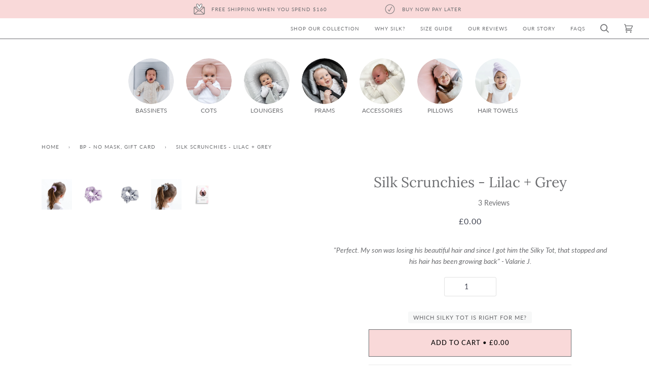

--- FILE ---
content_type: text/html; charset=utf-8
request_url: https://www.silkytots.com/en-gb/collections/bp-no-mask/products/silk-scrunchies-grey-lilac
body_size: 105931
content:
<!doctype html>
<html class="no-js" lang="en"><head>
  <script>
window.KiwiSizing = window.KiwiSizing === undefined ? {} : window.KiwiSizing;
KiwiSizing.shop = "silky-me.myshopify.com";


KiwiSizing.data = {
  collections: "261363269675",
  tags: "no",
  product: "4354158133291",
  vendor: "Silky Tots",
  type: "free_gift",
  title: "Silk Scrunchies - Lilac + Grey",
  images: ["\/\/www.silkytots.com\/cdn\/shop\/products\/O2A2227.jpg?v=1760411138","\/\/www.silkytots.com\/cdn\/shop\/products\/Silky_Tots_Silk_Scrunchie_-_Lilac.jpg?v=1760411138","\/\/www.silkytots.com\/cdn\/shop\/products\/Silky_Tots_Silk_Scrunchie_-_Grey.jpg?v=1578522957","\/\/www.silkytots.com\/cdn\/shop\/products\/O2A2207_a8e19160-50da-4a29-beea-2239d75ae778.jpg?v=1578522957","\/\/www.silkytots.com\/cdn\/shop\/products\/Silky_Tots_-_Silk_Scrunchies_Small_29415790-22c6-4e9d-bce0-c304a63d5290.jpg?v=1578522957"],
  options: [{"name":"Title","position":1,"values":["Default Title"]}],
  variants: [{"id":31404990529579,"title":"Default Title","option1":"Default Title","option2":null,"option3":null,"sku":"SSM-Grey\/Lilac","requires_shipping":true,"taxable":true,"featured_image":null,"available":true,"name":"Silk Scrunchies - Lilac + Grey","public_title":null,"options":["Default Title"],"price":0,"weight":29,"compare_at_price":1600,"inventory_quantity":45,"inventory_management":"shopify","inventory_policy":"deny","barcode":"","requires_selling_plan":false,"selling_plan_allocations":[]}],
};

</script>


  <meta charset="utf-8">
  <meta http-equiv="X-UA-Compatible" content="IE=edge,chrome=1">
  <meta name="viewport" content="width=device-width,initial-scale=1">
  <meta name="theme-color" content="#6d6e71"><link rel="canonical" href="https://www.silkytots.com/en-gb/products/silk-scrunchies-grey-lilac"><!-- ======================= Pipeline Theme V6.1.3 ========================= -->

  <link rel="preconnect" href="https://cdn.shopify.com" crossorigin>
  <link rel="preconnect" href="https://fonts.shopify.com" crossorigin>
  <link rel="preconnect" href="https://monorail-edge.shopifysvc.com" crossorigin>

  <link rel="preload" href="//www.silkytots.com/cdn/shop/t/31/assets/lazysizes.js?v=111431644619468174291759245263" as="script">
  <link rel="preload" href="//www.silkytots.com/cdn/shop/t/31/assets/vendor.js?v=159073106423563084681759245271" as="script">
  <link rel="preload" href="//www.silkytots.com/cdn/shop/t/31/assets/theme.js?v=99851355978444206031759245270" as="script">
  <link rel="preload" href="//www.silkytots.com/cdn/shop/t/31/assets/theme.css?v=169555026874067285361759245269" as="style">
  <link rel="preload" href="//www.silkytots.com/cdn/shop/t/31/assets/custom.css?v=146127453249824313821761027307" as="style">

  
<link rel="preload" as="image" 
      href="//www.silkytots.com/cdn/shop/products/O2A2227_small.jpg?v=1760411138" 
      srcset="//www.silkytots.com/cdn/shop/products/O2A2227_550x.jpg?v=1760411138 550w,//www.silkytots.com/cdn/shop/products/O2A2227_1100x.jpg?v=1760411138 1100w,"
      sizes="(min-width: 768px), 50vw, 
             100vw">
  
<link rel="shortcut icon" href="//www.silkytots.com/cdn/shop/files/favicon-new_8f547a06-9595-4984-9f41-aff99a1302c1_32x32.png?v=1646894537" type="image/png"><!-- Title and description ================================================ -->
  
  <title>
    

    Silk Scrunchies - Lilac + Grey
&ndash; Silky Tots

  </title><meta name="description" content="Silky Tots Silk Scrunchies take the pain out of the ponytail thanks to 22-momme, 100% pure and natural Mulberry Silk. Designed to reduce knots and breakage, our scrunchies are strong enough to keep hair in place all day, but soft enough to keep kinks and knots at bay. Our Silky Tots 100% Mulberry Silk Scrunchies are li">
  <!-- /snippets/social-meta-tags.liquid --><script src="//www.silkytots.com/cdn/shop/t/31/assets/webPixelsManager.js?v=87828919379196864631759245271" type="text/javascript"></script>
<script src="//www.silkytots.com/cdn/shop/t/31/assets/globo_checkout.js?v=113143471614981519461759245260" type="text/javascript"></script>
<meta property="og:site_name" content="Silky Tots">
<meta property="og:url" content="https://www.silkytots.com/en-gb/products/silk-scrunchies-grey-lilac">
<meta property="og:title" content="Silk Scrunchies - Lilac + Grey">
<meta property="og:type" content="product">
<meta property="og:description" content="Silky Tots Silk Scrunchies take the pain out of the ponytail thanks to 22-momme, 100% pure and natural Mulberry Silk. Designed to reduce knots and breakage, our scrunchies are strong enough to keep hair in place all day, but soft enough to keep kinks and knots at bay. Our Silky Tots 100% Mulberry Silk Scrunchies are li"><meta property="og:price:amount" content="0.00">
  <meta property="og:price:currency" content="AUD">
      <meta property="og:image" content="http://www.silkytots.com/cdn/shop/products/O2A2227.jpg?v=1760411138">
      <meta property="og:image:secure_url" content="https://www.silkytots.com/cdn/shop/products/O2A2227.jpg?v=1760411138">
      <meta property="og:image:height" content="1201">
      <meta property="og:image:width" content="1200">
      <meta property="og:image" content="http://www.silkytots.com/cdn/shop/products/Silky_Tots_Silk_Scrunchie_-_Lilac.jpg?v=1760411138">
      <meta property="og:image:secure_url" content="https://www.silkytots.com/cdn/shop/products/Silky_Tots_Silk_Scrunchie_-_Lilac.jpg?v=1760411138">
      <meta property="og:image:height" content="310">
      <meta property="og:image:width" content="310">
      <meta property="og:image" content="http://www.silkytots.com/cdn/shop/products/Silky_Tots_Silk_Scrunchie_-_Grey.jpg?v=1578522957">
      <meta property="og:image:secure_url" content="https://www.silkytots.com/cdn/shop/products/Silky_Tots_Silk_Scrunchie_-_Grey.jpg?v=1578522957">
      <meta property="og:image:height" content="259">
      <meta property="og:image:width" content="259">
<meta property="twitter:image" content="http://www.silkytots.com/cdn/shop/products/O2A2227_1200x1200.jpg?v=1760411138">

<meta name="twitter:site" content="@">
<meta name="twitter:card" content="summary_large_image">
<meta name="twitter:title" content="Silk Scrunchies - Lilac + Grey">
<meta name="twitter:description" content="Silky Tots Silk Scrunchies take the pain out of the ponytail thanks to 22-momme, 100% pure and natural Mulberry Silk. Designed to reduce knots and breakage, our scrunchies are strong enough to keep hair in place all day, but soft enough to keep kinks and knots at bay. Our Silky Tots 100% Mulberry Silk Scrunchies are li">
<!-- CSS ================================================================== -->
  <script src="https://ajax.googleapis.com/ajax/libs/jquery/3.5.1/jquery.min.js"></script>
  <link href="//www.silkytots.com/cdn/shop/t/31/assets/font-settings.css?v=8070331258124432891762650047" rel="stylesheet" type="text/css" media="all" />

  
<style data-shopify>

:root {
/* ================ Product video ================ */

---color_video_bg: #f2f2f2;


/* ================ Color Variables ================ */

/* === Backgrounds ===*/
---color-bg: #ffffff;
---color-bg-accent: #f7faff;

/* === Text colors ===*/
---color-text-dark: #404451;
---color-text: #6d6e71;
---color-text-light: #999a9c;

/* === Bright color ===*/
---color-primary: #6d6e71;
---color-primary-hover: #3c4355;
---color-primary-fade: rgba(109, 110, 113, 0.05);
---color-primary-fade-hover: rgba(109, 110, 113, 0.1);---color-primary-opposite: #ffffff;

/* === Secondary/link Color ===*/
---color-secondary: #6d6e71;
---color-secondary-hover: #3c4355;
---color-secondary-fade: rgba(109, 110, 113, 0.05);
---color-secondary-fade-hover: rgba(109, 110, 113, 0.1);---color-secondary-opposite: #ffffff;

/* === Shades of grey ===*/
---color-a5:  rgba(109, 110, 113, 0.05);
---color-a10: rgba(109, 110, 113, 0.1);
---color-a20: rgba(109, 110, 113, 0.2);
---color-a35: rgba(109, 110, 113, 0.35);
---color-a50: rgba(109, 110, 113, 0.5);
---color-a80: rgba(109, 110, 113, 0.8);
---color-a90: rgba(109, 110, 113, 0.9);
---color-a95: rgba(109, 110, 113, 0.95);


/* ================ Inverted Color Variables ================ */

---inverse-bg: #e6ecf6;
---inverse-bg-accent: #f7eef4;

/* === Text colors ===*/
---inverse-text-dark: #ffffff;
---inverse-text: #FFFFFF;
---inverse-text-light: #f8f9fc;

/* === Bright color ===*/
---inverse-primary: #faa19c;
---inverse-primary-hover: #ff554b;
---inverse-primary-fade: rgba(250, 161, 156, 0.05);
---inverse-primary-fade-hover: rgba(250, 161, 156, 0.1);---inverse-primary-opposite: #000000;


/* === Second Color ===*/
---inverse-secondary: #6d6e71;
---inverse-secondary-hover: #3c4355;
---inverse-secondary-fade: rgba(109, 110, 113, 0.05);
---inverse-secondary-fade-hover: rgba(109, 110, 113, 0.1);---inverse-secondary-opposite: #ffffff;


/* === Shades of grey ===*/
---inverse-a5:  rgba(255, 255, 255, 0.05);
---inverse-a10: rgba(255, 255, 255, 0.1);
---inverse-a20: rgba(255, 255, 255, 0.2);
---inverse-a35: rgba(255, 255, 255, 0.3);
---inverse-a80: rgba(255, 255, 255, 0.8);
---inverse-a90: rgba(255, 255, 255, 0.9);
---inverse-a95: rgba(255, 255, 255, 0.95);


/* === Account Bar ===*/
---color-announcement-bg: #e6ecf6;
---color-announcement-text: #6d6e71;

/* === Nav and dropdown link background ===*/
---color-nav: #ffffff;
---color-nav-text: #6d6e71;
---color-nav-border: #6d6e71;
---color-nav-a10: rgba(109, 110, 113, 0.1);
---color-nav-a50: rgba(109, 110, 113, 0.5);

/* === Site Footer ===*/
---color-footer-bg: #e6ecf6;
---color-footer-text: #6d6e71;
---color-footer-a5: rgba(109, 110, 113, 0.05);
---color-footer-a15: rgba(109, 110, 113, 0.15);
---color-footer-a90: rgba(109, 110, 113, 0.9);

/* === Products ===*/
---product-grid-aspect-ratio: 100%;

/* === Product badges ===*/
---color-badge: #ffffff;
---color-badge-text: #6d6e71;

/* === disabled form colors ===*/
---color-disabled-bg: #f0f1f1;
---color-disabled-text: #cccccd;

---inverse-disabled-bg: #e9eef7;
---inverse-disabled-text: #eff3f9;

/* === Button Radius === */
---button-radius: 0px;

/* === ST- Bundle ===*/
--bundle-sticky-bar: #fdd9d7;
--bundle-btn-bg: #fdd9d7;
--bundle-btn-text: #404451;
--bundle-btn-border: #404451;
--bundle-btn-hover: ;


/* ================ Typography ================ */

---font-stack-body: Lato, sans-serif;
---font-style-body: normal;
---font-weight-body: 400;
---font-weight-body-bold: 500;
---font-adjust-body: 1.0;

---font-stack-heading: Lora, serif;
---font-style-heading: normal;
---font-weight-heading: 400;
---font-weight-heading-bold: 500;
---font-adjust-heading: 0.9;

  ---font-heading-space: initial;
  ---font-heading-caps: initial;


---font-stack-accent: Lato, serif;
---font-style-accent: normal;
---font-weight-accent: 400;
---font-weight-accent-bold: 500;
---font-adjust-accent: 0.85;

---ico-select: url('//www.silkytots.com/cdn/shop/t/31/assets/ico-select.svg?v=40158699876393257021759245304');

---url-zoom: url('//www.silkytots.com/cdn/shop/t/31/assets/cursor-zoom.svg?v=143060446362686136091759245304');
---url-zoom-2x: url('//www.silkytots.com/cdn/shop/t/31/assets/cursor-zoom-2x.svg?v=161712346342224072041759245305');



}

</style>

  <link href="//www.silkytots.com/cdn/shop/t/31/assets/theme.css?v=169555026874067285361759245269" rel="stylesheet" type="text/css" media="all" />
  <link href="//www.silkytots.com/cdn/shop/t/31/assets/custom.css?v=146127453249824313821761027307" rel="stylesheet" type="text/css" media="all" />

  <script>
    document.documentElement.className = document.documentElement.className.replace('no-js', 'js');
    let root = '/en-gb';
    if (root[root.length - 1] !== '/') {
      root = `${root}/`;
    }
    var theme = {
      routes: {
        root_url: root,
        cart: '/en-gb/cart',
        cart_add_url: '/en-gb/cart/add',
        product_recommendations_url: '/en-gb/recommendations/products'
      },
      assets: {
        photoswipe: '//www.silkytots.com/cdn/shop/t/31/assets/photoswipe.js?v=92904272307011895101759245265',
        smoothscroll: '//www.silkytots.com/cdn/shop/t/31/assets/smoothscroll.js?v=37906625415260927261759245267',
        swatches: '//www.silkytots.com/cdn/shop/t/31/assets/swatches.json?v=84060229209367678011759245268',
        noImage: '//www.silkytots.com/cdn/shopifycloud/storefront/assets/no-image-2048-a2addb12.gif',
        base: '//www.silkytots.com/cdn/shop/t/31/assets/'
      },
      strings: {
        swatchesKey: "Color, Colour",     
        addToCart: "Add to Cart",
        estimateShipping: "Estimate shipping",
        noShippingAvailable: "We do not ship to this destination.",
        free: "Free",
        from: "From",
        preOrder: "Pre-order",
        soldOut: "Sold Out",
        sale: "Sale",
        subscription: "Subscription",
        unavailable: "Unavailable",
        unitPrice: "Unit price",
        unitPriceSeparator: "per",        
        stockout: "All available stock is in cart",
        products: "Products",
        pages: "Pages",
        collections: "Collections",
        resultsFor: "Results for",
        noResultsFor: "No results for",
        articles: "Articles"
      },
      settings: {
        badge_sale_type: "percentage",
        search_products: true,
        search_collections: true,
        search_pages: true,
        search_articles: true,
        animate_hover: false,
        animate_scroll: false,
        bundle_threshold: 0,
        bundle_discount: 0
      },
      info: {
        name: 'pipeline'
      },
      moneyFormat: "£{{amount}}",
      version: '6.1.3'
    }
    let windowInnerHeight = window.innerHeight;
    document.documentElement.style.setProperty('--full-screen', `${windowInnerHeight}px`);
    document.documentElement.style.setProperty('--three-quarters', `${windowInnerHeight * 0.75}px`);
    document.documentElement.style.setProperty('--two-thirds', `${windowInnerHeight * 0.66}px`);
    document.documentElement.style.setProperty('--one-half', `${windowInnerHeight * 0.5}px`);
    document.documentElement.style.setProperty('--one-third', `${windowInnerHeight * 0.33}px`);
    document.documentElement.style.setProperty('--one-fifth', `${windowInnerHeight * 0.2}px`);

    window.lazySizesConfig = window.lazySizesConfig || {};
    window.lazySizesConfig.loadHidden = false;
  </script><!-- Theme Javascript ============================================================== -->
  <script src="//www.silkytots.com/cdn/shop/t/31/assets/lazysizes.js?v=111431644619468174291759245263" async="async"></script>
  <script src="//www.silkytots.com/cdn/shop/t/31/assets/vendor.js?v=159073106423563084681759245271" defer="defer"></script>
  <script src="//www.silkytots.com/cdn/shop/t/31/assets/theme.js?v=99851355978444206031759245270" defer="defer"></script>

  <script>
    (function () {
      function onPageShowEvents() {
        if ('requestIdleCallback' in window) {
          requestIdleCallback(initCartEvent)
        } else {
          initCartEvent()
        }
        function initCartEvent(){
          document.documentElement.dispatchEvent(new CustomEvent('theme:cart:init', {
            bubbles: true
          }));
        }
      };
      window.onpageshow = onPageShowEvents;
    })();
  </script>

  <script type="text/javascript">
    if (window.MSInputMethodContext && document.documentMode) {
      var scripts = document.getElementsByTagName('script')[0];
      var polyfill = document.createElement("script");
      polyfill.defer = true;
      polyfill.src = "//www.silkytots.com/cdn/shop/t/31/assets/ie11.js?v=144489047535103983231759245262";

      scripts.parentNode.insertBefore(polyfill, scripts);
    }
  </script>
  <!-- Shopify app scripts =========================================================== -->
  <script>window.performance && window.performance.mark && window.performance.mark('shopify.content_for_header.start');</script><meta name="facebook-domain-verification" content="h727n1ap6xjcdfkgqlh2h3ff5n0lo4">
<meta name="google-site-verification" content="co5-Yat7aSjsfcTymRvue4IBfzoEqOSwGocoiBxJ990">
<meta id="shopify-digital-wallet" name="shopify-digital-wallet" content="/20434657/digital_wallets/dialog">
<meta name="shopify-checkout-api-token" content="4fa2b5089b4d45ff4b2c2b1143f9538e">
<meta id="in-context-paypal-metadata" data-shop-id="20434657" data-venmo-supported="false" data-environment="production" data-locale="en_US" data-paypal-v4="true" data-currency="GBP">
<link rel="alternate" hreflang="x-default" href="https://www.silkytots.com/products/silk-scrunchies-grey-lilac">
<link rel="alternate" hreflang="en" href="https://www.silkytots.com/products/silk-scrunchies-grey-lilac">
<link rel="alternate" hreflang="en-GB" href="https://www.silkytots.com/en-gb/products/silk-scrunchies-grey-lilac">
<link rel="alternate" hreflang="en-NZ" href="https://www.silkytots.com/en-nz/products/silk-scrunchies-grey-lilac">
<link rel="alternate" type="application/json+oembed" href="https://www.silkytots.com/en-gb/products/silk-scrunchies-grey-lilac.oembed">
<script async="async" src="/checkouts/internal/preloads.js?locale=en-GB"></script>
<link rel="preconnect" href="https://shop.app" crossorigin="anonymous">
<script async="async" src="https://shop.app/checkouts/internal/preloads.js?locale=en-GB&shop_id=20434657" crossorigin="anonymous"></script>
<script id="apple-pay-shop-capabilities" type="application/json">{"shopId":20434657,"countryCode":"AU","currencyCode":"GBP","merchantCapabilities":["supports3DS"],"merchantId":"gid:\/\/shopify\/Shop\/20434657","merchantName":"Silky Tots","requiredBillingContactFields":["postalAddress","email","phone"],"requiredShippingContactFields":["postalAddress","email","phone"],"shippingType":"shipping","supportedNetworks":["visa","masterCard"],"total":{"type":"pending","label":"Silky Tots","amount":"1.00"},"shopifyPaymentsEnabled":true,"supportsSubscriptions":true}</script>
<script id="shopify-features" type="application/json">{"accessToken":"4fa2b5089b4d45ff4b2c2b1143f9538e","betas":["rich-media-storefront-analytics"],"domain":"www.silkytots.com","predictiveSearch":true,"shopId":20434657,"locale":"en"}</script>
<script>var Shopify = Shopify || {};
Shopify.shop = "silky-me.myshopify.com";
Shopify.locale = "en";
Shopify.currency = {"active":"GBP","rate":"0.5189556"};
Shopify.country = "GB";
Shopify.theme = {"name":"Silky Tots | Bundles | Sept 29, 2025","id":134176407595,"schema_name":"Pipeline","schema_version":"6.1.3","theme_store_id":739,"role":"main"};
Shopify.theme.handle = "null";
Shopify.theme.style = {"id":null,"handle":null};
Shopify.cdnHost = "www.silkytots.com/cdn";
Shopify.routes = Shopify.routes || {};
Shopify.routes.root = "/en-gb/";</script>
<script type="module">!function(o){(o.Shopify=o.Shopify||{}).modules=!0}(window);</script>
<script>!function(o){function n(){var o=[];function n(){o.push(Array.prototype.slice.apply(arguments))}return n.q=o,n}var t=o.Shopify=o.Shopify||{};t.loadFeatures=n(),t.autoloadFeatures=n()}(window);</script>
<script>
  window.ShopifyPay = window.ShopifyPay || {};
  window.ShopifyPay.apiHost = "shop.app\/pay";
  window.ShopifyPay.redirectState = null;
</script>
<script id="shop-js-analytics" type="application/json">{"pageType":"product"}</script>
<script defer="defer" async type="module" src="//www.silkytots.com/cdn/shopifycloud/shop-js/modules/v2/client.init-shop-cart-sync_BN7fPSNr.en.esm.js"></script>
<script defer="defer" async type="module" src="//www.silkytots.com/cdn/shopifycloud/shop-js/modules/v2/chunk.common_Cbph3Kss.esm.js"></script>
<script defer="defer" async type="module" src="//www.silkytots.com/cdn/shopifycloud/shop-js/modules/v2/chunk.modal_DKumMAJ1.esm.js"></script>
<script type="module">
  await import("//www.silkytots.com/cdn/shopifycloud/shop-js/modules/v2/client.init-shop-cart-sync_BN7fPSNr.en.esm.js");
await import("//www.silkytots.com/cdn/shopifycloud/shop-js/modules/v2/chunk.common_Cbph3Kss.esm.js");
await import("//www.silkytots.com/cdn/shopifycloud/shop-js/modules/v2/chunk.modal_DKumMAJ1.esm.js");

  window.Shopify.SignInWithShop?.initShopCartSync?.({"fedCMEnabled":true,"windoidEnabled":true});

</script>
<script>
  window.Shopify = window.Shopify || {};
  if (!window.Shopify.featureAssets) window.Shopify.featureAssets = {};
  window.Shopify.featureAssets['shop-js'] = {"shop-cart-sync":["modules/v2/client.shop-cart-sync_CJVUk8Jm.en.esm.js","modules/v2/chunk.common_Cbph3Kss.esm.js","modules/v2/chunk.modal_DKumMAJ1.esm.js"],"init-fed-cm":["modules/v2/client.init-fed-cm_7Fvt41F4.en.esm.js","modules/v2/chunk.common_Cbph3Kss.esm.js","modules/v2/chunk.modal_DKumMAJ1.esm.js"],"init-shop-email-lookup-coordinator":["modules/v2/client.init-shop-email-lookup-coordinator_Cc088_bR.en.esm.js","modules/v2/chunk.common_Cbph3Kss.esm.js","modules/v2/chunk.modal_DKumMAJ1.esm.js"],"init-windoid":["modules/v2/client.init-windoid_hPopwJRj.en.esm.js","modules/v2/chunk.common_Cbph3Kss.esm.js","modules/v2/chunk.modal_DKumMAJ1.esm.js"],"shop-button":["modules/v2/client.shop-button_B0jaPSNF.en.esm.js","modules/v2/chunk.common_Cbph3Kss.esm.js","modules/v2/chunk.modal_DKumMAJ1.esm.js"],"shop-cash-offers":["modules/v2/client.shop-cash-offers_DPIskqss.en.esm.js","modules/v2/chunk.common_Cbph3Kss.esm.js","modules/v2/chunk.modal_DKumMAJ1.esm.js"],"shop-toast-manager":["modules/v2/client.shop-toast-manager_CK7RT69O.en.esm.js","modules/v2/chunk.common_Cbph3Kss.esm.js","modules/v2/chunk.modal_DKumMAJ1.esm.js"],"init-shop-cart-sync":["modules/v2/client.init-shop-cart-sync_BN7fPSNr.en.esm.js","modules/v2/chunk.common_Cbph3Kss.esm.js","modules/v2/chunk.modal_DKumMAJ1.esm.js"],"init-customer-accounts-sign-up":["modules/v2/client.init-customer-accounts-sign-up_CfPf4CXf.en.esm.js","modules/v2/client.shop-login-button_DeIztwXF.en.esm.js","modules/v2/chunk.common_Cbph3Kss.esm.js","modules/v2/chunk.modal_DKumMAJ1.esm.js"],"pay-button":["modules/v2/client.pay-button_CgIwFSYN.en.esm.js","modules/v2/chunk.common_Cbph3Kss.esm.js","modules/v2/chunk.modal_DKumMAJ1.esm.js"],"init-customer-accounts":["modules/v2/client.init-customer-accounts_DQ3x16JI.en.esm.js","modules/v2/client.shop-login-button_DeIztwXF.en.esm.js","modules/v2/chunk.common_Cbph3Kss.esm.js","modules/v2/chunk.modal_DKumMAJ1.esm.js"],"avatar":["modules/v2/client.avatar_BTnouDA3.en.esm.js"],"init-shop-for-new-customer-accounts":["modules/v2/client.init-shop-for-new-customer-accounts_CsZy_esa.en.esm.js","modules/v2/client.shop-login-button_DeIztwXF.en.esm.js","modules/v2/chunk.common_Cbph3Kss.esm.js","modules/v2/chunk.modal_DKumMAJ1.esm.js"],"shop-follow-button":["modules/v2/client.shop-follow-button_BRMJjgGd.en.esm.js","modules/v2/chunk.common_Cbph3Kss.esm.js","modules/v2/chunk.modal_DKumMAJ1.esm.js"],"checkout-modal":["modules/v2/client.checkout-modal_B9Drz_yf.en.esm.js","modules/v2/chunk.common_Cbph3Kss.esm.js","modules/v2/chunk.modal_DKumMAJ1.esm.js"],"shop-login-button":["modules/v2/client.shop-login-button_DeIztwXF.en.esm.js","modules/v2/chunk.common_Cbph3Kss.esm.js","modules/v2/chunk.modal_DKumMAJ1.esm.js"],"lead-capture":["modules/v2/client.lead-capture_DXYzFM3R.en.esm.js","modules/v2/chunk.common_Cbph3Kss.esm.js","modules/v2/chunk.modal_DKumMAJ1.esm.js"],"shop-login":["modules/v2/client.shop-login_CA5pJqmO.en.esm.js","modules/v2/chunk.common_Cbph3Kss.esm.js","modules/v2/chunk.modal_DKumMAJ1.esm.js"],"payment-terms":["modules/v2/client.payment-terms_BxzfvcZJ.en.esm.js","modules/v2/chunk.common_Cbph3Kss.esm.js","modules/v2/chunk.modal_DKumMAJ1.esm.js"]};
</script>
<script id="__st">var __st={"a":20434657,"offset":39600,"reqid":"7b9aaab9-769d-4faf-bb5e-243dab55568f-1769825963","pageurl":"www.silkytots.com\/en-gb\/collections\/bp-no-mask\/products\/silk-scrunchies-grey-lilac","u":"9fbcdf595410","p":"product","rtyp":"product","rid":4354158133291};</script>
<script>window.ShopifyPaypalV4VisibilityTracking = true;</script>
<script id="captcha-bootstrap">!function(){'use strict';const t='contact',e='account',n='new_comment',o=[[t,t],['blogs',n],['comments',n],[t,'customer']],c=[[e,'customer_login'],[e,'guest_login'],[e,'recover_customer_password'],[e,'create_customer']],r=t=>t.map((([t,e])=>`form[action*='/${t}']:not([data-nocaptcha='true']) input[name='form_type'][value='${e}']`)).join(','),a=t=>()=>t?[...document.querySelectorAll(t)].map((t=>t.form)):[];function s(){const t=[...o],e=r(t);return a(e)}const i='password',u='form_key',d=['recaptcha-v3-token','g-recaptcha-response','h-captcha-response',i],f=()=>{try{return window.sessionStorage}catch{return}},m='__shopify_v',_=t=>t.elements[u];function p(t,e,n=!1){try{const o=window.sessionStorage,c=JSON.parse(o.getItem(e)),{data:r}=function(t){const{data:e,action:n}=t;return t[m]||n?{data:e,action:n}:{data:t,action:n}}(c);for(const[e,n]of Object.entries(r))t.elements[e]&&(t.elements[e].value=n);n&&o.removeItem(e)}catch(o){console.error('form repopulation failed',{error:o})}}const l='form_type',E='cptcha';function T(t){t.dataset[E]=!0}const w=window,h=w.document,L='Shopify',v='ce_forms',y='captcha';let A=!1;((t,e)=>{const n=(g='f06e6c50-85a8-45c8-87d0-21a2b65856fe',I='https://cdn.shopify.com/shopifycloud/storefront-forms-hcaptcha/ce_storefront_forms_captcha_hcaptcha.v1.5.2.iife.js',D={infoText:'Protected by hCaptcha',privacyText:'Privacy',termsText:'Terms'},(t,e,n)=>{const o=w[L][v],c=o.bindForm;if(c)return c(t,g,e,D).then(n);var r;o.q.push([[t,g,e,D],n]),r=I,A||(h.body.append(Object.assign(h.createElement('script'),{id:'captcha-provider',async:!0,src:r})),A=!0)});var g,I,D;w[L]=w[L]||{},w[L][v]=w[L][v]||{},w[L][v].q=[],w[L][y]=w[L][y]||{},w[L][y].protect=function(t,e){n(t,void 0,e),T(t)},Object.freeze(w[L][y]),function(t,e,n,w,h,L){const[v,y,A,g]=function(t,e,n){const i=e?o:[],u=t?c:[],d=[...i,...u],f=r(d),m=r(i),_=r(d.filter((([t,e])=>n.includes(e))));return[a(f),a(m),a(_),s()]}(w,h,L),I=t=>{const e=t.target;return e instanceof HTMLFormElement?e:e&&e.form},D=t=>v().includes(t);t.addEventListener('submit',(t=>{const e=I(t);if(!e)return;const n=D(e)&&!e.dataset.hcaptchaBound&&!e.dataset.recaptchaBound,o=_(e),c=g().includes(e)&&(!o||!o.value);(n||c)&&t.preventDefault(),c&&!n&&(function(t){try{if(!f())return;!function(t){const e=f();if(!e)return;const n=_(t);if(!n)return;const o=n.value;o&&e.removeItem(o)}(t);const e=Array.from(Array(32),(()=>Math.random().toString(36)[2])).join('');!function(t,e){_(t)||t.append(Object.assign(document.createElement('input'),{type:'hidden',name:u})),t.elements[u].value=e}(t,e),function(t,e){const n=f();if(!n)return;const o=[...t.querySelectorAll(`input[type='${i}']`)].map((({name:t})=>t)),c=[...d,...o],r={};for(const[a,s]of new FormData(t).entries())c.includes(a)||(r[a]=s);n.setItem(e,JSON.stringify({[m]:1,action:t.action,data:r}))}(t,e)}catch(e){console.error('failed to persist form',e)}}(e),e.submit())}));const S=(t,e)=>{t&&!t.dataset[E]&&(n(t,e.some((e=>e===t))),T(t))};for(const o of['focusin','change'])t.addEventListener(o,(t=>{const e=I(t);D(e)&&S(e,y())}));const B=e.get('form_key'),M=e.get(l),P=B&&M;t.addEventListener('DOMContentLoaded',(()=>{const t=y();if(P)for(const e of t)e.elements[l].value===M&&p(e,B);[...new Set([...A(),...v().filter((t=>'true'===t.dataset.shopifyCaptcha))])].forEach((e=>S(e,t)))}))}(h,new URLSearchParams(w.location.search),n,t,e,['guest_login'])})(!0,!0)}();</script>
<script integrity="sha256-4kQ18oKyAcykRKYeNunJcIwy7WH5gtpwJnB7kiuLZ1E=" data-source-attribution="shopify.loadfeatures" defer="defer" src="//www.silkytots.com/cdn/shopifycloud/storefront/assets/storefront/load_feature-a0a9edcb.js" crossorigin="anonymous"></script>
<script crossorigin="anonymous" defer="defer" src="//www.silkytots.com/cdn/shopifycloud/storefront/assets/shopify_pay/storefront-65b4c6d7.js?v=20250812"></script>
<script data-source-attribution="shopify.dynamic_checkout.dynamic.init">var Shopify=Shopify||{};Shopify.PaymentButton=Shopify.PaymentButton||{isStorefrontPortableWallets:!0,init:function(){window.Shopify.PaymentButton.init=function(){};var t=document.createElement("script");t.src="https://www.silkytots.com/cdn/shopifycloud/portable-wallets/latest/portable-wallets.en.js",t.type="module",document.head.appendChild(t)}};
</script>
<script data-source-attribution="shopify.dynamic_checkout.buyer_consent">
  function portableWalletsHideBuyerConsent(e){var t=document.getElementById("shopify-buyer-consent"),n=document.getElementById("shopify-subscription-policy-button");t&&n&&(t.classList.add("hidden"),t.setAttribute("aria-hidden","true"),n.removeEventListener("click",e))}function portableWalletsShowBuyerConsent(e){var t=document.getElementById("shopify-buyer-consent"),n=document.getElementById("shopify-subscription-policy-button");t&&n&&(t.classList.remove("hidden"),t.removeAttribute("aria-hidden"),n.addEventListener("click",e))}window.Shopify?.PaymentButton&&(window.Shopify.PaymentButton.hideBuyerConsent=portableWalletsHideBuyerConsent,window.Shopify.PaymentButton.showBuyerConsent=portableWalletsShowBuyerConsent);
</script>
<script>
  function portableWalletsCleanup(e){e&&e.src&&console.error("Failed to load portable wallets script "+e.src);var t=document.querySelectorAll("shopify-accelerated-checkout .shopify-payment-button__skeleton, shopify-accelerated-checkout-cart .wallet-cart-button__skeleton"),e=document.getElementById("shopify-buyer-consent");for(let e=0;e<t.length;e++)t[e].remove();e&&e.remove()}function portableWalletsNotLoadedAsModule(e){e instanceof ErrorEvent&&"string"==typeof e.message&&e.message.includes("import.meta")&&"string"==typeof e.filename&&e.filename.includes("portable-wallets")&&(window.removeEventListener("error",portableWalletsNotLoadedAsModule),window.Shopify.PaymentButton.failedToLoad=e,"loading"===document.readyState?document.addEventListener("DOMContentLoaded",window.Shopify.PaymentButton.init):window.Shopify.PaymentButton.init())}window.addEventListener("error",portableWalletsNotLoadedAsModule);
</script>

<script type="module" src="https://www.silkytots.com/cdn/shopifycloud/portable-wallets/latest/portable-wallets.en.js" onError="portableWalletsCleanup(this)" crossorigin="anonymous"></script>
<script nomodule>
  document.addEventListener("DOMContentLoaded", portableWalletsCleanup);
</script>

<link id="shopify-accelerated-checkout-styles" rel="stylesheet" media="screen" href="https://www.silkytots.com/cdn/shopifycloud/portable-wallets/latest/accelerated-checkout-backwards-compat.css" crossorigin="anonymous">
<style id="shopify-accelerated-checkout-cart">
        #shopify-buyer-consent {
  margin-top: 1em;
  display: inline-block;
  width: 100%;
}

#shopify-buyer-consent.hidden {
  display: none;
}

#shopify-subscription-policy-button {
  background: none;
  border: none;
  padding: 0;
  text-decoration: underline;
  font-size: inherit;
  cursor: pointer;
}

#shopify-subscription-policy-button::before {
  box-shadow: none;
}

      </style>

<script>window.performance && window.performance.mark && window.performance.mark('shopify.content_for_header.end');</script>

  <!-- RedRetarget App Hook start -->
<link rel="dns-prefetch" href="https://trackifyx.redretarget.com">


<!-- HOOK JS-->

<meta name="tfx:tags" content=" no, ">
<meta name="tfx:collections" content="BP - No Mask, Gift Card, ">







<script id="tfx-cart">
    
    window.tfxCart = {"note":null,"attributes":{},"original_total_price":0,"total_price":0,"total_discount":0,"total_weight":0.0,"item_count":0,"items":[],"requires_shipping":false,"currency":"GBP","items_subtotal_price":0,"cart_level_discount_applications":[],"checkout_charge_amount":0}
</script>



<script id="tfx-product">
    
    window.tfxProduct = {"id":4354158133291,"title":"Silk Scrunchies - Lilac + Grey","handle":"silk-scrunchies-grey-lilac","description":"\u003cmeta charset=\"utf-8\"\u003e\n\u003cp\u003e\u003cb\u003eSilky Tots Silk Scrunchies take the pain out of the ponytail thanks to 22-momme, 100% pure and natural Mulberry Silk.\u003c\/b\u003e\u003c\/p\u003e\n\u003cp\u003e\u003cspan style=\"font-weight: 400;\"\u003eDesigned to reduce knots and breakage, our scrunchies are strong enough to keep hair in place all day, but soft enough to keep kinks and knots at bay.\u003c\/span\u003e\u003c\/p\u003e\n\u003cp\u003e\u003cspan style=\"font-weight: 400;\"\u003eOur Silky Tots 100% Mulberry Silk Scrunchies are liquid-smooth and gentle on hair, helping to reduce breakage and knotting, while taking the tears and tantrums out of any up-do!\u003c\/span\u003e\u003c\/p\u003e\n\u003cp\u003e\u003cb\u003eSilk scrunchies help to:\u003c\/b\u003e\u003c\/p\u003e\n\u003cul\u003e\n\u003cli style=\"font-weight: 400;\"\u003e\u003cspan style=\"font-weight: 400;\"\u003eReduce kinks, hair breakage and knotting\u003c\/span\u003e\u003c\/li\u003e\n\u003c\/ul\u003e","published_at":"2025-12-23T19:36:23+11:00","created_at":"2019-12-06T13:30:22+11:00","vendor":"Silky Tots","type":"free_gift","tags":["no"],"price":0,"price_min":0,"price_max":0,"available":true,"price_varies":false,"compare_at_price":1600,"compare_at_price_min":1600,"compare_at_price_max":1600,"compare_at_price_varies":false,"variants":[{"id":31404990529579,"title":"Default Title","option1":"Default Title","option2":null,"option3":null,"sku":"SSM-Grey\/Lilac","requires_shipping":true,"taxable":true,"featured_image":null,"available":true,"name":"Silk Scrunchies - Lilac + Grey","public_title":null,"options":["Default Title"],"price":0,"weight":29,"compare_at_price":1600,"inventory_quantity":45,"inventory_management":"shopify","inventory_policy":"deny","barcode":"","requires_selling_plan":false,"selling_plan_allocations":[]}],"images":["\/\/www.silkytots.com\/cdn\/shop\/products\/O2A2227.jpg?v=1760411138","\/\/www.silkytots.com\/cdn\/shop\/products\/Silky_Tots_Silk_Scrunchie_-_Lilac.jpg?v=1760411138","\/\/www.silkytots.com\/cdn\/shop\/products\/Silky_Tots_Silk_Scrunchie_-_Grey.jpg?v=1578522957","\/\/www.silkytots.com\/cdn\/shop\/products\/O2A2207_a8e19160-50da-4a29-beea-2239d75ae778.jpg?v=1578522957","\/\/www.silkytots.com\/cdn\/shop\/products\/Silky_Tots_-_Silk_Scrunchies_Small_29415790-22c6-4e9d-bce0-c304a63d5290.jpg?v=1578522957"],"featured_image":"\/\/www.silkytots.com\/cdn\/shop\/products\/O2A2227.jpg?v=1760411138","options":["Title"],"media":[{"alt":null,"id":5758484414507,"position":1,"preview_image":{"aspect_ratio":0.999,"height":1201,"width":1200,"src":"\/\/www.silkytots.com\/cdn\/shop\/products\/O2A2227.jpg?v=1760411138"},"aspect_ratio":0.999,"height":1201,"media_type":"image","src":"\/\/www.silkytots.com\/cdn\/shop\/products\/O2A2227.jpg?v=1760411138","width":1200},{"alt":null,"id":5713728569387,"position":2,"preview_image":{"aspect_ratio":1.0,"height":310,"width":310,"src":"\/\/www.silkytots.com\/cdn\/shop\/products\/Silky_Tots_Silk_Scrunchie_-_Lilac.jpg?v=1760411138"},"aspect_ratio":1.0,"height":310,"media_type":"image","src":"\/\/www.silkytots.com\/cdn\/shop\/products\/Silky_Tots_Silk_Scrunchie_-_Lilac.jpg?v=1760411138","width":310},{"alt":null,"id":5713728536619,"position":3,"preview_image":{"aspect_ratio":1.0,"height":259,"width":259,"src":"\/\/www.silkytots.com\/cdn\/shop\/products\/Silky_Tots_Silk_Scrunchie_-_Grey.jpg?v=1578522957"},"aspect_ratio":1.0,"height":259,"media_type":"image","src":"\/\/www.silkytots.com\/cdn\/shop\/products\/Silky_Tots_Silk_Scrunchie_-_Grey.jpg?v=1578522957","width":259},{"alt":null,"id":5758484381739,"position":4,"preview_image":{"aspect_ratio":1.0,"height":1159,"width":1159,"src":"\/\/www.silkytots.com\/cdn\/shop\/products\/O2A2207_a8e19160-50da-4a29-beea-2239d75ae778.jpg?v=1578522957"},"aspect_ratio":1.0,"height":1159,"media_type":"image","src":"\/\/www.silkytots.com\/cdn\/shop\/products\/O2A2207_a8e19160-50da-4a29-beea-2239d75ae778.jpg?v=1578522957","width":1159},{"alt":null,"id":5713728503851,"position":5,"preview_image":{"aspect_ratio":1.0,"height":1358,"width":1358,"src":"\/\/www.silkytots.com\/cdn\/shop\/products\/Silky_Tots_-_Silk_Scrunchies_Small_29415790-22c6-4e9d-bce0-c304a63d5290.jpg?v=1578522957"},"aspect_ratio":1.0,"height":1358,"media_type":"image","src":"\/\/www.silkytots.com\/cdn\/shop\/products\/Silky_Tots_-_Silk_Scrunchies_Small_29415790-22c6-4e9d-bce0-c304a63d5290.jpg?v=1578522957","width":1358}],"requires_selling_plan":false,"selling_plan_groups":[],"content":"\u003cmeta charset=\"utf-8\"\u003e\n\u003cp\u003e\u003cb\u003eSilky Tots Silk Scrunchies take the pain out of the ponytail thanks to 22-momme, 100% pure and natural Mulberry Silk.\u003c\/b\u003e\u003c\/p\u003e\n\u003cp\u003e\u003cspan style=\"font-weight: 400;\"\u003eDesigned to reduce knots and breakage, our scrunchies are strong enough to keep hair in place all day, but soft enough to keep kinks and knots at bay.\u003c\/span\u003e\u003c\/p\u003e\n\u003cp\u003e\u003cspan style=\"font-weight: 400;\"\u003eOur Silky Tots 100% Mulberry Silk Scrunchies are liquid-smooth and gentle on hair, helping to reduce breakage and knotting, while taking the tears and tantrums out of any up-do!\u003c\/span\u003e\u003c\/p\u003e\n\u003cp\u003e\u003cb\u003eSilk scrunchies help to:\u003c\/b\u003e\u003c\/p\u003e\n\u003cul\u003e\n\u003cli style=\"font-weight: 400;\"\u003e\u003cspan style=\"font-weight: 400;\"\u003eReduce kinks, hair breakage and knotting\u003c\/span\u003e\u003c\/li\u003e\n\u003c\/ul\u003e"}
</script>


<script type="text/javascript">
    /* ----- TFX Theme hook start ----- */
    (function (t, r, k, f, y, x) {
        if (t.tkfy != undefined) return true;
        t.tkfy = true;
        y = r.createElement(k); y.src = f; y.async = true;
        x = r.getElementsByTagName(k)[0]; x.parentNode.insertBefore(y, x);
    })(window, document, 'script', 'https://trackifyx.redretarget.com/pull/silky-me.myshopify.com/hook.js');
    /* ----- TFX theme hook end ----- */
</script>
<!-- RedRetarget App Hook end --><script type="text/javascript">
        /* ----- TFX Theme snapchat hook start ----- */
        (function (t, r, k, f, y, x) {
            if (t.snaptkfy != undefined) return true;
            t.snaptkfy = true;
            y = r.createElement(k); y.src = f; y.async = true;
            x = r.getElementsByTagName(k)[0]; x.parentNode.insertBefore(y, x);
        })(window, document, "script", "https://trackifyx.redretarget.com/pull/silky-me.myshopify.com/snapchathook.js");
        /* ----- TFX theme snapchat hook end ----- */
        </script><script type="text/javascript">
            /* ----- TFX Theme tiktok hook start ----- */
            (function (t, r, k, f, y, x) {
                if (t.tkfy_tt != undefined) return true;
                t.tkfy_tt = true;
                y = r.createElement(k); y.src = f; y.async = true;
                x = r.getElementsByTagName(k)[0]; x.parentNode.insertBefore(y, x);
            })(window, document, "script", "https://trackifyx.redretarget.com/pull/silky-me.myshopify.com/tiktokhook.js");
            /* ----- TFX theme tiktok hook end ----- */
            </script>
<!-- Google tag (gtag.js) -->
<script async src="https://www.googletagmanager.com/gtag/js?id=G-ELZD0KCSY3"></script>
<script>
  window.dataLayer = window.dataLayer || [];
  function gtag(){dataLayer.push(arguments);}
  gtag('js', new Date());

  gtag('config', 'G-ELZD0KCSY3');
</script>
  <script
async src="https://www.paypal.com/sdk/js?client-id=AV_z0vDCJYSaM1xQ9-AzRG2rLuogk60MOSFDOxaoY8kTHlBOCnGZmQhAzQB1vuLtcYdodeqTdrE0GBW8&currency=AUD&components=messages"
data-namespace="PayPalSDK">
</script>
<!-- BEGIN app block: shopify://apps/monster-cart-upsell-free-gifts/blocks/app-embed/a1b8e58a-bf1d-4e0f-8768-a387c3f643c0 --><script>  
  window.mu_version = 1.8
  
      window.mu_product = {
        ...{"id":4354158133291,"title":"Silk Scrunchies - Lilac + Grey","handle":"silk-scrunchies-grey-lilac","description":"\u003cmeta charset=\"utf-8\"\u003e\n\u003cp\u003e\u003cb\u003eSilky Tots Silk Scrunchies take the pain out of the ponytail thanks to 22-momme, 100% pure and natural Mulberry Silk.\u003c\/b\u003e\u003c\/p\u003e\n\u003cp\u003e\u003cspan style=\"font-weight: 400;\"\u003eDesigned to reduce knots and breakage, our scrunchies are strong enough to keep hair in place all day, but soft enough to keep kinks and knots at bay.\u003c\/span\u003e\u003c\/p\u003e\n\u003cp\u003e\u003cspan style=\"font-weight: 400;\"\u003eOur Silky Tots 100% Mulberry Silk Scrunchies are liquid-smooth and gentle on hair, helping to reduce breakage and knotting, while taking the tears and tantrums out of any up-do!\u003c\/span\u003e\u003c\/p\u003e\n\u003cp\u003e\u003cb\u003eSilk scrunchies help to:\u003c\/b\u003e\u003c\/p\u003e\n\u003cul\u003e\n\u003cli style=\"font-weight: 400;\"\u003e\u003cspan style=\"font-weight: 400;\"\u003eReduce kinks, hair breakage and knotting\u003c\/span\u003e\u003c\/li\u003e\n\u003c\/ul\u003e","published_at":"2025-12-23T19:36:23+11:00","created_at":"2019-12-06T13:30:22+11:00","vendor":"Silky Tots","type":"free_gift","tags":["no"],"price":0,"price_min":0,"price_max":0,"available":true,"price_varies":false,"compare_at_price":1600,"compare_at_price_min":1600,"compare_at_price_max":1600,"compare_at_price_varies":false,"variants":[{"id":31404990529579,"title":"Default Title","option1":"Default Title","option2":null,"option3":null,"sku":"SSM-Grey\/Lilac","requires_shipping":true,"taxable":true,"featured_image":null,"available":true,"name":"Silk Scrunchies - Lilac + Grey","public_title":null,"options":["Default Title"],"price":0,"weight":29,"compare_at_price":1600,"inventory_quantity":45,"inventory_management":"shopify","inventory_policy":"deny","barcode":"","requires_selling_plan":false,"selling_plan_allocations":[]}],"images":["\/\/www.silkytots.com\/cdn\/shop\/products\/O2A2227.jpg?v=1760411138","\/\/www.silkytots.com\/cdn\/shop\/products\/Silky_Tots_Silk_Scrunchie_-_Lilac.jpg?v=1760411138","\/\/www.silkytots.com\/cdn\/shop\/products\/Silky_Tots_Silk_Scrunchie_-_Grey.jpg?v=1578522957","\/\/www.silkytots.com\/cdn\/shop\/products\/O2A2207_a8e19160-50da-4a29-beea-2239d75ae778.jpg?v=1578522957","\/\/www.silkytots.com\/cdn\/shop\/products\/Silky_Tots_-_Silk_Scrunchies_Small_29415790-22c6-4e9d-bce0-c304a63d5290.jpg?v=1578522957"],"featured_image":"\/\/www.silkytots.com\/cdn\/shop\/products\/O2A2227.jpg?v=1760411138","options":["Title"],"media":[{"alt":null,"id":5758484414507,"position":1,"preview_image":{"aspect_ratio":0.999,"height":1201,"width":1200,"src":"\/\/www.silkytots.com\/cdn\/shop\/products\/O2A2227.jpg?v=1760411138"},"aspect_ratio":0.999,"height":1201,"media_type":"image","src":"\/\/www.silkytots.com\/cdn\/shop\/products\/O2A2227.jpg?v=1760411138","width":1200},{"alt":null,"id":5713728569387,"position":2,"preview_image":{"aspect_ratio":1.0,"height":310,"width":310,"src":"\/\/www.silkytots.com\/cdn\/shop\/products\/Silky_Tots_Silk_Scrunchie_-_Lilac.jpg?v=1760411138"},"aspect_ratio":1.0,"height":310,"media_type":"image","src":"\/\/www.silkytots.com\/cdn\/shop\/products\/Silky_Tots_Silk_Scrunchie_-_Lilac.jpg?v=1760411138","width":310},{"alt":null,"id":5713728536619,"position":3,"preview_image":{"aspect_ratio":1.0,"height":259,"width":259,"src":"\/\/www.silkytots.com\/cdn\/shop\/products\/Silky_Tots_Silk_Scrunchie_-_Grey.jpg?v=1578522957"},"aspect_ratio":1.0,"height":259,"media_type":"image","src":"\/\/www.silkytots.com\/cdn\/shop\/products\/Silky_Tots_Silk_Scrunchie_-_Grey.jpg?v=1578522957","width":259},{"alt":null,"id":5758484381739,"position":4,"preview_image":{"aspect_ratio":1.0,"height":1159,"width":1159,"src":"\/\/www.silkytots.com\/cdn\/shop\/products\/O2A2207_a8e19160-50da-4a29-beea-2239d75ae778.jpg?v=1578522957"},"aspect_ratio":1.0,"height":1159,"media_type":"image","src":"\/\/www.silkytots.com\/cdn\/shop\/products\/O2A2207_a8e19160-50da-4a29-beea-2239d75ae778.jpg?v=1578522957","width":1159},{"alt":null,"id":5713728503851,"position":5,"preview_image":{"aspect_ratio":1.0,"height":1358,"width":1358,"src":"\/\/www.silkytots.com\/cdn\/shop\/products\/Silky_Tots_-_Silk_Scrunchies_Small_29415790-22c6-4e9d-bce0-c304a63d5290.jpg?v=1578522957"},"aspect_ratio":1.0,"height":1358,"media_type":"image","src":"\/\/www.silkytots.com\/cdn\/shop\/products\/Silky_Tots_-_Silk_Scrunchies_Small_29415790-22c6-4e9d-bce0-c304a63d5290.jpg?v=1578522957","width":1358}],"requires_selling_plan":false,"selling_plan_groups":[],"content":"\u003cmeta charset=\"utf-8\"\u003e\n\u003cp\u003e\u003cb\u003eSilky Tots Silk Scrunchies take the pain out of the ponytail thanks to 22-momme, 100% pure and natural Mulberry Silk.\u003c\/b\u003e\u003c\/p\u003e\n\u003cp\u003e\u003cspan style=\"font-weight: 400;\"\u003eDesigned to reduce knots and breakage, our scrunchies are strong enough to keep hair in place all day, but soft enough to keep kinks and knots at bay.\u003c\/span\u003e\u003c\/p\u003e\n\u003cp\u003e\u003cspan style=\"font-weight: 400;\"\u003eOur Silky Tots 100% Mulberry Silk Scrunchies are liquid-smooth and gentle on hair, helping to reduce breakage and knotting, while taking the tears and tantrums out of any up-do!\u003c\/span\u003e\u003c\/p\u003e\n\u003cp\u003e\u003cb\u003eSilk scrunchies help to:\u003c\/b\u003e\u003c\/p\u003e\n\u003cul\u003e\n\u003cli style=\"font-weight: 400;\"\u003e\u003cspan style=\"font-weight: 400;\"\u003eReduce kinks, hair breakage and knotting\u003c\/span\u003e\u003c\/li\u003e\n\u003c\/ul\u003e"},
    collections: [{"id":261363269675,"handle":"bp-no-mask","title":"BP - No Mask, Gift Card","updated_at":"2026-01-30T23:04:19+11:00","body_html":"","published_at":"2021-07-08T15:48:52+10:00","sort_order":"best-selling","template_suffix":"","disjunctive":false,"rules":[{"column":"title","relation":"not_equals","condition":"Silk Face Mask"},{"column":"title","relation":"not_equals","condition":"Silky Tots Gift Card"},{"column":"title","relation":"not_contains","condition":"Single Towel"}],"published_scope":"web"}],
    inventory:{"31404990529579": 62},
        has_only_default_variant: true,
        
      }
  
    window.mu_currencies = [{"name": "United Arab Emirates Dirham", "iso_code": "AED", "symbol": "د.إ"},{"name": "Afghan Afghani", "iso_code": "AFN", "symbol": "؋"},{"name": "Albanian Lek", "iso_code": "ALL", "symbol": "L"},{"name": "Armenian Dram", "iso_code": "AMD", "symbol": "դր."},{"name": "Netherlands Antillean Gulden", "iso_code": "ANG", "symbol": "ƒ"},{"name": "Australian Dollar", "iso_code": "AUD", "symbol": "$"},{"name": "Aruban Florin", "iso_code": "AWG", "symbol": "ƒ"},{"name": "Azerbaijani Manat", "iso_code": "AZN", "symbol": "₼"},{"name": "Bosnia and Herzegovina Convertible Mark", "iso_code": "BAM", "symbol": "КМ"},{"name": "Barbadian Dollar", "iso_code": "BBD", "symbol": "$"},{"name": "Bangladeshi Taka", "iso_code": "BDT", "symbol": "৳"},{"name": "Burundian Franc", "iso_code": "BIF", "symbol": "Fr"},{"name": "Brunei Dollar", "iso_code": "BND", "symbol": "$"},{"name": "Bolivian Boliviano", "iso_code": "BOB", "symbol": "Bs."},{"name": "Bahamian Dollar", "iso_code": "BSD", "symbol": "$"},{"name": "Botswana Pula", "iso_code": "BWP", "symbol": "P"},{"name": "Belize Dollar", "iso_code": "BZD", "symbol": "$"},{"name": "Canadian Dollar", "iso_code": "CAD", "symbol": "$"},{"name": "Congolese Franc", "iso_code": "CDF", "symbol": "Fr"},{"name": "Swiss Franc", "iso_code": "CHF", "symbol": "CHF"},{"name": "Chinese Renminbi Yuan", "iso_code": "CNY", "symbol": "¥"},{"name": "Costa Rican Colón", "iso_code": "CRC", "symbol": "₡"},{"name": "Cape Verdean Escudo", "iso_code": "CVE", "symbol": "$"},{"name": "Czech Koruna", "iso_code": "CZK", "symbol": "Kč"},{"name": "Djiboutian Franc", "iso_code": "DJF", "symbol": "Fdj"},{"name": "Danish Krone", "iso_code": "DKK", "symbol": "kr."},{"name": "Dominican Peso", "iso_code": "DOP", "symbol": "$"},{"name": "Algerian Dinar", "iso_code": "DZD", "symbol": "د.ج"},{"name": "Egyptian Pound", "iso_code": "EGP", "symbol": "ج.م"},{"name": "Ethiopian Birr", "iso_code": "ETB", "symbol": "Br"},{"name": "Euro", "iso_code": "EUR", "symbol": "€"},{"name": "Fijian Dollar", "iso_code": "FJD", "symbol": "$"},{"name": "Falkland Pound", "iso_code": "FKP", "symbol": "£"},{"name": "British Pound", "iso_code": "GBP", "symbol": "£"},{"name": "Gambian Dalasi", "iso_code": "GMD", "symbol": "D"},{"name": "Guinean Franc", "iso_code": "GNF", "symbol": "Fr"},{"name": "Guatemalan Quetzal", "iso_code": "GTQ", "symbol": "Q"},{"name": "Guyanese Dollar", "iso_code": "GYD", "symbol": "$"},{"name": "Hong Kong Dollar", "iso_code": "HKD", "symbol": "$"},{"name": "Honduran Lempira", "iso_code": "HNL", "symbol": "L"},{"name": "Hungarian Forint", "iso_code": "HUF", "symbol": "Ft"},{"name": "Indonesian Rupiah", "iso_code": "IDR", "symbol": "Rp"},{"name": "Israeli New Shekel", "iso_code": "ILS", "symbol": "₪"},{"name": "Indian Rupee", "iso_code": "INR", "symbol": "₹"},{"name": "Icelandic Króna", "iso_code": "ISK", "symbol": "kr"},{"name": "Jamaican Dollar", "iso_code": "JMD", "symbol": "$"},{"name": "Japanese Yen", "iso_code": "JPY", "symbol": "¥"},{"name": "Kenyan Shilling", "iso_code": "KES", "symbol": "KSh"},{"name": "Kyrgyzstani Som", "iso_code": "KGS", "symbol": "som"},{"name": "Cambodian Riel", "iso_code": "KHR", "symbol": "៛"},{"name": "Comorian Franc", "iso_code": "KMF", "symbol": "Fr"},{"name": "South Korean Won", "iso_code": "KRW", "symbol": "₩"},{"name": "Cayman Islands Dollar", "iso_code": "KYD", "symbol": "$"},{"name": "Kazakhstani Tenge", "iso_code": "KZT", "symbol": "₸"},{"name": "Lao Kip", "iso_code": "LAK", "symbol": "₭"},{"name": "Lebanese Pound", "iso_code": "LBP", "symbol": "ل.ل"},{"name": "Sri Lankan Rupee", "iso_code": "LKR", "symbol": "₨"},{"name": "Moroccan Dirham", "iso_code": "MAD", "symbol": "د.م."},{"name": "Moldovan Leu", "iso_code": "MDL", "symbol": "L"},{"name": "Macedonian Denar", "iso_code": "MKD", "symbol": "ден"},{"name": "Myanmar Kyat", "iso_code": "MMK", "symbol": "K"},{"name": "Mongolian Tögrög", "iso_code": "MNT", "symbol": "₮"},{"name": "Macanese Pataca", "iso_code": "MOP", "symbol": "P"},{"name": "Mauritian Rupee", "iso_code": "MUR", "symbol": "₨"},{"name": "Maldivian Rufiyaa", "iso_code": "MVR", "symbol": "MVR"},{"name": "Malawian Kwacha", "iso_code": "MWK", "symbol": "MK"},{"name": "Malaysian Ringgit", "iso_code": "MYR", "symbol": "RM"},{"name": "Nigerian Naira", "iso_code": "NGN", "symbol": "₦"},{"name": "Nicaraguan Córdoba", "iso_code": "NIO", "symbol": "C$"},{"name": "Nepalese Rupee", "iso_code": "NPR", "symbol": "Rs."},{"name": "New Zealand Dollar", "iso_code": "NZD", "symbol": "$"},{"name": "Peruvian Sol", "iso_code": "PEN", "symbol": "S/"},{"name": "Papua New Guinean Kina", "iso_code": "PGK", "symbol": "K"},{"name": "Philippine Peso", "iso_code": "PHP", "symbol": "₱"},{"name": "Pakistani Rupee", "iso_code": "PKR", "symbol": "₨"},{"name": "Polish Złoty", "iso_code": "PLN", "symbol": "zł"},{"name": "Paraguayan Guaraní", "iso_code": "PYG", "symbol": "₲"},{"name": "Qatari Riyal", "iso_code": "QAR", "symbol": "ر.ق"},{"name": "Romanian Leu", "iso_code": "RON", "symbol": "Lei"},{"name": "Serbian Dinar", "iso_code": "RSD", "symbol": "РСД"},{"name": "Rwandan Franc", "iso_code": "RWF", "symbol": "FRw"},{"name": "Saudi Riyal", "iso_code": "SAR", "symbol": "ر.س"},{"name": "Solomon Islands Dollar", "iso_code": "SBD", "symbol": "$"},{"name": "Swedish Krona", "iso_code": "SEK", "symbol": "kr"},{"name": "Singapore Dollar", "iso_code": "SGD", "symbol": "$"},{"name": "Saint Helenian Pound", "iso_code": "SHP", "symbol": "£"},{"name": "Sierra Leonean Leone", "iso_code": "SLL", "symbol": "Le"},{"name": "São Tomé and Príncipe Dobra", "iso_code": "STD", "symbol": "Db"},{"name": "Thai Baht", "iso_code": "THB", "symbol": "฿"},{"name": "Tajikistani Somoni", "iso_code": "TJS", "symbol": "ЅМ"},{"name": "Tongan Paʻanga", "iso_code": "TOP", "symbol": "T$"},{"name": "Trinidad and Tobago Dollar", "iso_code": "TTD", "symbol": "$"},{"name": "New Taiwan Dollar", "iso_code": "TWD", "symbol": "$"},{"name": "Tanzanian Shilling", "iso_code": "TZS", "symbol": "Sh"},{"name": "Ukrainian Hryvnia", "iso_code": "UAH", "symbol": "₴"},{"name": "Ugandan Shilling", "iso_code": "UGX", "symbol": "USh"},{"name": "United States Dollar", "iso_code": "USD", "symbol": "$"},{"name": "Uruguayan Peso", "iso_code": "UYU", "symbol": "$U"},{"name": "Uzbekistan Som", "iso_code": "UZS", "symbol": "so'm"},{"name": "Vietnamese Đồng", "iso_code": "VND", "symbol": "₫"},{"name": "Vanuatu Vatu", "iso_code": "VUV", "symbol": "Vt"},{"name": "Samoan Tala", "iso_code": "WST", "symbol": "T"},{"name": "Central African Cfa Franc", "iso_code": "XAF", "symbol": "CFA"},{"name": "East Caribbean Dollar", "iso_code": "XCD", "symbol": "$"},{"name": "West African Cfa Franc", "iso_code": "XOF", "symbol": "Fr"},{"name": "Cfp Franc", "iso_code": "XPF", "symbol": "Fr"},{"name": "Yemeni Rial", "iso_code": "YER", "symbol": "﷼"},];
    window.mu_origin = 'www.silkytots.com';
    window.mu_myshopify_domain = 'silky-me.myshopify.com';
    window.mu_cart_currency= 'GBP';
    window.mu_cart_items = [];
    window.mu_money_format = '£{{amount}}';
    
    
    
    
    
    window.show_item_properties = true
    
    
    window.mu_stop_shopify_rate = true
    
    
    
    
    window.mu_bag_selector = [];
    
    
    window.mu_hide_when_opened = "";
    
</script>
  <link rel="stylesheet"  href="https://cdnjs.cloudflare.com/ajax/libs/slick-carousel/1.6.0/slick.min.css" />
  <link rel="stylesheet" href="https://cdnjs.cloudflare.com/ajax/libs/slick-carousel/1.6.0/slick-theme.min.css" /><script>
    // custom code here
</script>
  <script>console.log("%cMU: Version 1 in use", "color: white; background: #dc3545; padding: 2px 6px; border-radius: 3px;");</script>
  <script async src="https://cdn.shopify.com/extensions/019b8c0a-9b7a-7f32-ba3d-a373967f46fb/monster-upsells-v2-689/assets/webfont.js"></script>
  
    <link href="https://cdn.shopify.com/extensions/019b8c0a-9b7a-7f32-ba3d-a373967f46fb/monster-upsells-v2-689/assets/cart.css" rel="stylesheet">
    <script type="text/javascript">
      window.assetsPath = "https://cdn.shopify.com/extensions/019b8c0a-9b7a-7f32-ba3d-a373967f46fb/monster-upsells-v2-689/assets/cart_renderer.js".split("cart_renderer.js")[0]
    </script>
    <script async src="https://cdn.shopify.com/extensions/019b8c0a-9b7a-7f32-ba3d-a373967f46fb/monster-upsells-v2-689/assets/cart_renderer.js"></script>
  



<!-- END app block --><!-- BEGIN app block: shopify://apps/klaviyo-email-marketing-sms/blocks/klaviyo-onsite-embed/2632fe16-c075-4321-a88b-50b567f42507 -->












  <script async src="https://static.klaviyo.com/onsite/js/H6zqqz/klaviyo.js?company_id=H6zqqz"></script>
  <script>!function(){if(!window.klaviyo){window._klOnsite=window._klOnsite||[];try{window.klaviyo=new Proxy({},{get:function(n,i){return"push"===i?function(){var n;(n=window._klOnsite).push.apply(n,arguments)}:function(){for(var n=arguments.length,o=new Array(n),w=0;w<n;w++)o[w]=arguments[w];var t="function"==typeof o[o.length-1]?o.pop():void 0,e=new Promise((function(n){window._klOnsite.push([i].concat(o,[function(i){t&&t(i),n(i)}]))}));return e}}})}catch(n){window.klaviyo=window.klaviyo||[],window.klaviyo.push=function(){var n;(n=window._klOnsite).push.apply(n,arguments)}}}}();</script>

  
    <script id="viewed_product">
      if (item == null) {
        var _learnq = _learnq || [];

        var MetafieldReviews = null
        var MetafieldYotpoRating = null
        var MetafieldYotpoCount = null
        var MetafieldLooxRating = null
        var MetafieldLooxCount = null
        var okendoProduct = null
        var okendoProductReviewCount = null
        var okendoProductReviewAverageValue = null
        try {
          // The following fields are used for Customer Hub recently viewed in order to add reviews.
          // This information is not part of __kla_viewed. Instead, it is part of __kla_viewed_reviewed_items
          MetafieldReviews = {"rating":{"scale_min":"1.0","scale_max":"5.0","value":"5.0"},"rating_count":3};
          MetafieldYotpoRating = null
          MetafieldYotpoCount = null
          MetafieldLooxRating = null
          MetafieldLooxCount = null

          okendoProduct = {"reviewCount":3,"reviewAverageValue":"5.0"}
          // If the okendo metafield is not legacy, it will error, which then requires the new json formatted data
          if (okendoProduct && 'error' in okendoProduct) {
            okendoProduct = null
          }
          okendoProductReviewCount = okendoProduct ? okendoProduct.reviewCount : null
          okendoProductReviewAverageValue = okendoProduct ? okendoProduct.reviewAverageValue : null
        } catch (error) {
          console.error('Error in Klaviyo onsite reviews tracking:', error);
        }

        var item = {
          Name: "Silk Scrunchies - Lilac + Grey",
          ProductID: 4354158133291,
          Categories: ["BP - No Mask, Gift Card"],
          ImageURL: "https://www.silkytots.com/cdn/shop/products/O2A2227_grande.jpg?v=1760411138",
          URL: "https://www.silkytots.com/en-gb/products/silk-scrunchies-grey-lilac",
          Brand: "Silky Tots",
          Price: "£0.00",
          Value: "0.00",
          CompareAtPrice: "£16.00"
        };
        _learnq.push(['track', 'Viewed Product', item]);
        _learnq.push(['trackViewedItem', {
          Title: item.Name,
          ItemId: item.ProductID,
          Categories: item.Categories,
          ImageUrl: item.ImageURL,
          Url: item.URL,
          Metadata: {
            Brand: item.Brand,
            Price: item.Price,
            Value: item.Value,
            CompareAtPrice: item.CompareAtPrice
          },
          metafields:{
            reviews: MetafieldReviews,
            yotpo:{
              rating: MetafieldYotpoRating,
              count: MetafieldYotpoCount,
            },
            loox:{
              rating: MetafieldLooxRating,
              count: MetafieldLooxCount,
            },
            okendo: {
              rating: okendoProductReviewAverageValue,
              count: okendoProductReviewCount,
            }
          }
        }]);
      }
    </script>
  




  <script>
    window.klaviyoReviewsProductDesignMode = false
  </script>







<!-- END app block --><!-- BEGIN app block: shopify://apps/microsoft-clarity/blocks/clarity_js/31c3d126-8116-4b4a-8ba1-baeda7c4aeea -->
<script type="text/javascript">
  (function (c, l, a, r, i, t, y) {
    c[a] = c[a] || function () { (c[a].q = c[a].q || []).push(arguments); };
    t = l.createElement(r); t.async = 1; t.src = "https://www.clarity.ms/tag/" + i + "?ref=shopify";
    y = l.getElementsByTagName(r)[0]; y.parentNode.insertBefore(t, y);

    c.Shopify.loadFeatures([{ name: "consent-tracking-api", version: "0.1" }], error => {
      if (error) {
        console.error("Error loading Shopify features:", error);
        return;
      }

      c[a]('consentv2', {
        ad_Storage: c.Shopify.customerPrivacy.marketingAllowed() ? "granted" : "denied",
        analytics_Storage: c.Shopify.customerPrivacy.analyticsProcessingAllowed() ? "granted" : "denied",
      });
    });

    l.addEventListener("visitorConsentCollected", function (e) {
      c[a]('consentv2', {
        ad_Storage: e.detail.marketingAllowed ? "granted" : "denied",
        analytics_Storage: e.detail.analyticsAllowed ? "granted" : "denied",
      });
    });
  })(window, document, "clarity", "script", "t169olnrxm");
</script>



<!-- END app block --><!-- BEGIN app block: shopify://apps/geoip-country-redirect/blocks/speeedup_link/a3fa1a12-9aad-4707-ab56-45ccf9191aa7 --><!-- BEGIN app snippet: flags-style --><style id='sgcr-flags-css'>.sgcr-flag {display: inline-block;background-size: contain;background-position: 50%;background-repeat: no-repeat;margin: 0;padding: 0;}.sgcr-flag-af { background-image: url("https://cdn.shopify.com/extensions/01999528-f499-72e0-8480-893097d05005/extension_uid_update.v.0.0.1/assets/af.svg")}.sgcr-flag-ak { background-image: url("https://cdn.shopify.com/extensions/01999528-f499-72e0-8480-893097d05005/extension_uid_update.v.0.0.1/assets/ak.svg")}.sgcr-flag-am { background-image: url("https://cdn.shopify.com/extensions/01999528-f499-72e0-8480-893097d05005/extension_uid_update.v.0.0.1/assets/am.svg")}.sgcr-flag-ar { background-image: url("https://cdn.shopify.com/extensions/01999528-f499-72e0-8480-893097d05005/extension_uid_update.v.0.0.1/assets/ar.svg")}.sgcr-flag-as { background-image: url("https://cdn.shopify.com/extensions/01999528-f499-72e0-8480-893097d05005/extension_uid_update.v.0.0.1/assets/as.svg")}.sgcr-flag-az { background-image: url("https://cdn.shopify.com/extensions/01999528-f499-72e0-8480-893097d05005/extension_uid_update.v.0.0.1/assets/az.svg")}.sgcr-flag-be { background-image: url("https://cdn.shopify.com/extensions/01999528-f499-72e0-8480-893097d05005/extension_uid_update.v.0.0.1/assets/be.svg")}.sgcr-flag-bg { background-image: url("https://cdn.shopify.com/extensions/01999528-f499-72e0-8480-893097d05005/extension_uid_update.v.0.0.1/assets/bg.svg")}.sgcr-flag-bm { background-image: url("https://cdn.shopify.com/extensions/01999528-f499-72e0-8480-893097d05005/extension_uid_update.v.0.0.1/assets/bm.svg")}.sgcr-flag-bn { background-image: url("https://cdn.shopify.com/extensions/01999528-f499-72e0-8480-893097d05005/extension_uid_update.v.0.0.1/assets/bn.svg")}.sgcr-flag-bo { background-image: url("https://cdn.shopify.com/extensions/01999528-f499-72e0-8480-893097d05005/extension_uid_update.v.0.0.1/assets/bo.svg")}.sgcr-flag-br { background-image: url("https://cdn.shopify.com/extensions/01999528-f499-72e0-8480-893097d05005/extension_uid_update.v.0.0.1/assets/br.svg")}.sgcr-flag-bs { background-image: url("https://cdn.shopify.com/extensions/01999528-f499-72e0-8480-893097d05005/extension_uid_update.v.0.0.1/assets/bs.svg")}.sgcr-flag-ca { background-image: url("https://cdn.shopify.com/extensions/01999528-f499-72e0-8480-893097d05005/extension_uid_update.v.0.0.1/assets/ca.svg")}.sgcr-flag-ce { background-image: url("https://cdn.shopify.com/extensions/01999528-f499-72e0-8480-893097d05005/extension_uid_update.v.0.0.1/assets/ce.svg")}.sgcr-flag-ckb { background-image: url("https://cdn.shopify.com/extensions/01999528-f499-72e0-8480-893097d05005/extension_uid_update.v.0.0.1/assets/ckb.svg")}.sgcr-flag-cs { background-image: url("https://cdn.shopify.com/extensions/01999528-f499-72e0-8480-893097d05005/extension_uid_update.v.0.0.1/assets/cs.svg")}.sgcr-flag-cy { background-image: url("https://cdn.shopify.com/extensions/01999528-f499-72e0-8480-893097d05005/extension_uid_update.v.0.0.1/assets/cy.svg")}.sgcr-flag-da { background-image: url("https://cdn.shopify.com/extensions/01999528-f499-72e0-8480-893097d05005/extension_uid_update.v.0.0.1/assets/da.svg")}.sgcr-flag-de { background-image: url("https://cdn.shopify.com/extensions/01999528-f499-72e0-8480-893097d05005/extension_uid_update.v.0.0.1/assets/de.svg")}.sgcr-flag-dz { background-image: url("https://cdn.shopify.com/extensions/01999528-f499-72e0-8480-893097d05005/extension_uid_update.v.0.0.1/assets/dz.svg")}.sgcr-flag-ee { background-image: url("https://cdn.shopify.com/extensions/01999528-f499-72e0-8480-893097d05005/extension_uid_update.v.0.0.1/assets/ee.svg")}.sgcr-flag-el { background-image: url("https://cdn.shopify.com/extensions/01999528-f499-72e0-8480-893097d05005/extension_uid_update.v.0.0.1/assets/el.svg")}.sgcr-flag-en { background-image: url("https://cdn.shopify.com/extensions/01999528-f499-72e0-8480-893097d05005/extension_uid_update.v.0.0.1/assets/en.svg")}.sgcr-flag-eo { background-image: url("https://cdn.shopify.com/extensions/01999528-f499-72e0-8480-893097d05005/extension_uid_update.v.0.0.1/assets/eo.svg")}.sgcr-flag-es { background-image: url("https://cdn.shopify.com/extensions/01999528-f499-72e0-8480-893097d05005/extension_uid_update.v.0.0.1/assets/es.svg")}.sgcr-flag-et { background-image: url("https://cdn.shopify.com/extensions/01999528-f499-72e0-8480-893097d05005/extension_uid_update.v.0.0.1/assets/et.svg")}.sgcr-flag-eu { background-image: url("https://cdn.shopify.com/extensions/01999528-f499-72e0-8480-893097d05005/extension_uid_update.v.0.0.1/assets/eu.svg")}.sgcr-flag-fa { background-image: url("https://cdn.shopify.com/extensions/01999528-f499-72e0-8480-893097d05005/extension_uid_update.v.0.0.1/assets/fa.svg")}.sgcr-flag-ff { background-image: url("https://cdn.shopify.com/extensions/01999528-f499-72e0-8480-893097d05005/extension_uid_update.v.0.0.1/assets/ff.svg")}.sgcr-flag-fi { background-image: url("https://cdn.shopify.com/extensions/01999528-f499-72e0-8480-893097d05005/extension_uid_update.v.0.0.1/assets/fi.svg")}.sgcr-flag-fil { background-image: url("https://cdn.shopify.com/extensions/01999528-f499-72e0-8480-893097d05005/extension_uid_update.v.0.0.1/assets/fil.svg")}.sgcr-flag-fo { background-image: url("https://cdn.shopify.com/extensions/01999528-f499-72e0-8480-893097d05005/extension_uid_update.v.0.0.1/assets/fo.svg")}.sgcr-flag-fr { background-image: url("https://cdn.shopify.com/extensions/01999528-f499-72e0-8480-893097d05005/extension_uid_update.v.0.0.1/assets/fr.svg")}.sgcr-flag-fy { background-image: url("https://cdn.shopify.com/extensions/01999528-f499-72e0-8480-893097d05005/extension_uid_update.v.0.0.1/assets/fy.svg")}.sgcr-flag-ga { background-image: url("https://cdn.shopify.com/extensions/01999528-f499-72e0-8480-893097d05005/extension_uid_update.v.0.0.1/assets/ga.svg")}.sgcr-flag-gd { background-image: url("https://cdn.shopify.com/extensions/01999528-f499-72e0-8480-893097d05005/extension_uid_update.v.0.0.1/assets/gd.svg")}.sgcr-flag-gl { background-image: url("https://cdn.shopify.com/extensions/01999528-f499-72e0-8480-893097d05005/extension_uid_update.v.0.0.1/assets/gl.svg")}.sgcr-flag-gu { background-image: url("https://cdn.shopify.com/extensions/01999528-f499-72e0-8480-893097d05005/extension_uid_update.v.0.0.1/assets/gu.svg")}.sgcr-flag-gv { background-image: url("https://cdn.shopify.com/extensions/01999528-f499-72e0-8480-893097d05005/extension_uid_update.v.0.0.1/assets/gv.svg")}.sgcr-flag-ha { background-image: url("https://cdn.shopify.com/extensions/01999528-f499-72e0-8480-893097d05005/extension_uid_update.v.0.0.1/assets/ha.svg")}.sgcr-flag-he { background-image: url("https://cdn.shopify.com/extensions/01999528-f499-72e0-8480-893097d05005/extension_uid_update.v.0.0.1/assets/he.svg")}.sgcr-flag-hi { background-image: url("https://cdn.shopify.com/extensions/01999528-f499-72e0-8480-893097d05005/extension_uid_update.v.0.0.1/assets/hi.svg")}.sgcr-flag-hr { background-image: url("https://cdn.shopify.com/extensions/01999528-f499-72e0-8480-893097d05005/extension_uid_update.v.0.0.1/assets/hr.svg")}.sgcr-flag-hu { background-image: url("https://cdn.shopify.com/extensions/01999528-f499-72e0-8480-893097d05005/extension_uid_update.v.0.0.1/assets/hu.svg")}.sgcr-flag-hy { background-image: url("https://cdn.shopify.com/extensions/01999528-f499-72e0-8480-893097d05005/extension_uid_update.v.0.0.1/assets/hy.svg")}.sgcr-flag-ia { background-image: url("https://cdn.shopify.com/extensions/01999528-f499-72e0-8480-893097d05005/extension_uid_update.v.0.0.1/assets/ia.svg")}.sgcr-flag-id { background-image: url("https://cdn.shopify.com/extensions/01999528-f499-72e0-8480-893097d05005/extension_uid_update.v.0.0.1/assets/id.svg")}.sgcr-flag-ig { background-image: url("https://cdn.shopify.com/extensions/01999528-f499-72e0-8480-893097d05005/extension_uid_update.v.0.0.1/assets/ig.svg")}.sgcr-flag-ii { background-image: url("https://cdn.shopify.com/extensions/01999528-f499-72e0-8480-893097d05005/extension_uid_update.v.0.0.1/assets/ii.svg")}.sgcr-flag-is { background-image: url("https://cdn.shopify.com/extensions/01999528-f499-72e0-8480-893097d05005/extension_uid_update.v.0.0.1/assets/is.svg")}.sgcr-flag-it { background-image: url("https://cdn.shopify.com/extensions/01999528-f499-72e0-8480-893097d05005/extension_uid_update.v.0.0.1/assets/it.svg")}.sgcr-flag-ja { background-image: url("https://cdn.shopify.com/extensions/01999528-f499-72e0-8480-893097d05005/extension_uid_update.v.0.0.1/assets/ja.svg")}.sgcr-flag-jv { background-image: url("https://cdn.shopify.com/extensions/01999528-f499-72e0-8480-893097d05005/extension_uid_update.v.0.0.1/assets/jv.svg")}.sgcr-flag-ka { background-image: url("https://cdn.shopify.com/extensions/01999528-f499-72e0-8480-893097d05005/extension_uid_update.v.0.0.1/assets/ka.svg")}.sgcr-flag-ki { background-image: url("https://cdn.shopify.com/extensions/01999528-f499-72e0-8480-893097d05005/extension_uid_update.v.0.0.1/assets/ki.svg")}.sgcr-flag-kk { background-image: url("https://cdn.shopify.com/extensions/01999528-f499-72e0-8480-893097d05005/extension_uid_update.v.0.0.1/assets/kk.svg")}.sgcr-flag-kl { background-image: url("https://cdn.shopify.com/extensions/01999528-f499-72e0-8480-893097d05005/extension_uid_update.v.0.0.1/assets/kl.svg")}.sgcr-flag-km { background-image: url("https://cdn.shopify.com/extensions/01999528-f499-72e0-8480-893097d05005/extension_uid_update.v.0.0.1/assets/km.svg")}.sgcr-flag-kn { background-image: url("https://cdn.shopify.com/extensions/01999528-f499-72e0-8480-893097d05005/extension_uid_update.v.0.0.1/assets/kn.svg")}.sgcr-flag-ko { background-image: url("https://cdn.shopify.com/extensions/01999528-f499-72e0-8480-893097d05005/extension_uid_update.v.0.0.1/assets/ko.svg")}.sgcr-flag-ks { background-image: url("https://cdn.shopify.com/extensions/01999528-f499-72e0-8480-893097d05005/extension_uid_update.v.0.0.1/assets/ks.svg")}.sgcr-flag-ku { background-image: url("https://cdn.shopify.com/extensions/01999528-f499-72e0-8480-893097d05005/extension_uid_update.v.0.0.1/assets/ku.svg")}.sgcr-flag-kw { background-image: url("https://cdn.shopify.com/extensions/01999528-f499-72e0-8480-893097d05005/extension_uid_update.v.0.0.1/assets/kw.svg")}.sgcr-flag-ky { background-image: url("https://cdn.shopify.com/extensions/01999528-f499-72e0-8480-893097d05005/extension_uid_update.v.0.0.1/assets/ky.svg")}.sgcr-flag-lb { background-image: url("https://cdn.shopify.com/extensions/01999528-f499-72e0-8480-893097d05005/extension_uid_update.v.0.0.1/assets/lb.svg")}.sgcr-flag-lg { background-image: url("https://cdn.shopify.com/extensions/01999528-f499-72e0-8480-893097d05005/extension_uid_update.v.0.0.1/assets/lg.svg")}.sgcr-flag-ln { background-image: url("https://cdn.shopify.com/extensions/01999528-f499-72e0-8480-893097d05005/extension_uid_update.v.0.0.1/assets/ln.svg")}.sgcr-flag-lo { background-image: url("https://cdn.shopify.com/extensions/01999528-f499-72e0-8480-893097d05005/extension_uid_update.v.0.0.1/assets/lo.svg")}.sgcr-flag-lt { background-image: url("https://cdn.shopify.com/extensions/01999528-f499-72e0-8480-893097d05005/extension_uid_update.v.0.0.1/assets/lt.svg")}.sgcr-flag-lu { background-image: url("https://cdn.shopify.com/extensions/01999528-f499-72e0-8480-893097d05005/extension_uid_update.v.0.0.1/assets/lu.svg")}.sgcr-flag-lv { background-image: url("https://cdn.shopify.com/extensions/01999528-f499-72e0-8480-893097d05005/extension_uid_update.v.0.0.1/assets/lv.svg")}.sgcr-flag-mg { background-image: url("https://cdn.shopify.com/extensions/01999528-f499-72e0-8480-893097d05005/extension_uid_update.v.0.0.1/assets/mg.svg")}.sgcr-flag-mi { background-image: url("https://cdn.shopify.com/extensions/01999528-f499-72e0-8480-893097d05005/extension_uid_update.v.0.0.1/assets/mi.svg")}.sgcr-flag-mk { background-image: url("https://cdn.shopify.com/extensions/01999528-f499-72e0-8480-893097d05005/extension_uid_update.v.0.0.1/assets/mk.svg")}.sgcr-flag-ml { background-image: url("https://cdn.shopify.com/extensions/01999528-f499-72e0-8480-893097d05005/extension_uid_update.v.0.0.1/assets/ml.svg")}.sgcr-flag-mn { background-image: url("https://cdn.shopify.com/extensions/01999528-f499-72e0-8480-893097d05005/extension_uid_update.v.0.0.1/assets/mn.svg")}.sgcr-flag-mr { background-image: url("https://cdn.shopify.com/extensions/01999528-f499-72e0-8480-893097d05005/extension_uid_update.v.0.0.1/assets/mr.svg")}.sgcr-flag-ms { background-image: url("https://cdn.shopify.com/extensions/01999528-f499-72e0-8480-893097d05005/extension_uid_update.v.0.0.1/assets/ms.svg")}.sgcr-flag-mt { background-image: url("https://cdn.shopify.com/extensions/01999528-f499-72e0-8480-893097d05005/extension_uid_update.v.0.0.1/assets/mt.svg")}.sgcr-flag-my { background-image: url("https://cdn.shopify.com/extensions/01999528-f499-72e0-8480-893097d05005/extension_uid_update.v.0.0.1/assets/my.svg")}.sgcr-flag-nb { background-image: url("https://cdn.shopify.com/extensions/01999528-f499-72e0-8480-893097d05005/extension_uid_update.v.0.0.1/assets/nb.svg")}.sgcr-flag-nd { background-image: url("https://cdn.shopify.com/extensions/01999528-f499-72e0-8480-893097d05005/extension_uid_update.v.0.0.1/assets/nd.svg")}.sgcr-flag-ne { background-image: url("https://cdn.shopify.com/extensions/01999528-f499-72e0-8480-893097d05005/extension_uid_update.v.0.0.1/assets/ne.svg")}.sgcr-flag-nl { background-image: url("https://cdn.shopify.com/extensions/01999528-f499-72e0-8480-893097d05005/extension_uid_update.v.0.0.1/assets/nl.svg")}.sgcr-flag-nn { background-image: url("https://cdn.shopify.com/extensions/01999528-f499-72e0-8480-893097d05005/extension_uid_update.v.0.0.1/assets/nn.svg")}.sgcr-flag-no { background-image: url("https://cdn.shopify.com/extensions/01999528-f499-72e0-8480-893097d05005/extension_uid_update.v.0.0.1/assets/no.svg")}.sgcr-flag-om { background-image: url("https://cdn.shopify.com/extensions/01999528-f499-72e0-8480-893097d05005/extension_uid_update.v.0.0.1/assets/om.svg")}.sgcr-flag-or { background-image: url("https://cdn.shopify.com/extensions/01999528-f499-72e0-8480-893097d05005/extension_uid_update.v.0.0.1/assets/or.svg")}.sgcr-flag-os { background-image: url("https://cdn.shopify.com/extensions/01999528-f499-72e0-8480-893097d05005/extension_uid_update.v.0.0.1/assets/os.svg")}.sgcr-flag-pa { background-image: url("https://cdn.shopify.com/extensions/01999528-f499-72e0-8480-893097d05005/extension_uid_update.v.0.0.1/assets/pa.svg")}.sgcr-flag-pl { background-image: url("https://cdn.shopify.com/extensions/01999528-f499-72e0-8480-893097d05005/extension_uid_update.v.0.0.1/assets/pl.svg")}.sgcr-flag-ps { background-image: url("https://cdn.shopify.com/extensions/01999528-f499-72e0-8480-893097d05005/extension_uid_update.v.0.0.1/assets/ps.svg")}.sgcr-flag-pt-br { background-image: url("https://cdn.shopify.com/extensions/01999528-f499-72e0-8480-893097d05005/extension_uid_update.v.0.0.1/assets/pt-br.svg")}.sgcr-flag-pt-pt { background-image: url("https://cdn.shopify.com/extensions/01999528-f499-72e0-8480-893097d05005/extension_uid_update.v.0.0.1/assets/pt-pt.svg")}.sgcr-flag-qu { background-image: url("https://cdn.shopify.com/extensions/01999528-f499-72e0-8480-893097d05005/extension_uid_update.v.0.0.1/assets/qu.svg")}.sgcr-flag-rm { background-image: url("https://cdn.shopify.com/extensions/01999528-f499-72e0-8480-893097d05005/extension_uid_update.v.0.0.1/assets/rm.svg")}.sgcr-flag-rn { background-image: url("https://cdn.shopify.com/extensions/01999528-f499-72e0-8480-893097d05005/extension_uid_update.v.0.0.1/assets/rn.svg")}.sgcr-flag-ro { background-image: url("https://cdn.shopify.com/extensions/01999528-f499-72e0-8480-893097d05005/extension_uid_update.v.0.0.1/assets/ro.svg")}.sgcr-flag-ru { background-image: url("https://cdn.shopify.com/extensions/01999528-f499-72e0-8480-893097d05005/extension_uid_update.v.0.0.1/assets/ru.svg")}.sgcr-flag-rw { background-image: url("https://cdn.shopify.com/extensions/01999528-f499-72e0-8480-893097d05005/extension_uid_update.v.0.0.1/assets/rw.svg")}.sgcr-flag-sa { background-image: url("https://cdn.shopify.com/extensions/01999528-f499-72e0-8480-893097d05005/extension_uid_update.v.0.0.1/assets/sa.svg")}.sgcr-flag-sc { background-image: url("https://cdn.shopify.com/extensions/01999528-f499-72e0-8480-893097d05005/extension_uid_update.v.0.0.1/assets/sc.svg")}.sgcr-flag-sd { background-image: url("https://cdn.shopify.com/extensions/01999528-f499-72e0-8480-893097d05005/extension_uid_update.v.0.0.1/assets/sd.svg")}.sgcr-flag-se { background-image: url("https://cdn.shopify.com/extensions/01999528-f499-72e0-8480-893097d05005/extension_uid_update.v.0.0.1/assets/se.svg")}.sgcr-flag-sg { background-image: url("https://cdn.shopify.com/extensions/01999528-f499-72e0-8480-893097d05005/extension_uid_update.v.0.0.1/assets/sg.svg")}.sgcr-flag-si { background-image: url("https://cdn.shopify.com/extensions/01999528-f499-72e0-8480-893097d05005/extension_uid_update.v.0.0.1/assets/si.svg")}.sgcr-flag-sk { background-image: url("https://cdn.shopify.com/extensions/01999528-f499-72e0-8480-893097d05005/extension_uid_update.v.0.0.1/assets/sk.svg")}.sgcr-flag-sl { background-image: url("https://cdn.shopify.com/extensions/01999528-f499-72e0-8480-893097d05005/extension_uid_update.v.0.0.1/assets/sl.svg")}.sgcr-flag-sn { background-image: url("https://cdn.shopify.com/extensions/01999528-f499-72e0-8480-893097d05005/extension_uid_update.v.0.0.1/assets/sn.svg")}.sgcr-flag-so { background-image: url("https://cdn.shopify.com/extensions/01999528-f499-72e0-8480-893097d05005/extension_uid_update.v.0.0.1/assets/so.svg")}.sgcr-flag-sq { background-image: url("https://cdn.shopify.com/extensions/01999528-f499-72e0-8480-893097d05005/extension_uid_update.v.0.0.1/assets/sq.svg")}.sgcr-flag-sr { background-image: url("https://cdn.shopify.com/extensions/01999528-f499-72e0-8480-893097d05005/extension_uid_update.v.0.0.1/assets/sr.svg")}.sgcr-flag-su { background-image: url("https://cdn.shopify.com/extensions/01999528-f499-72e0-8480-893097d05005/extension_uid_update.v.0.0.1/assets/su.svg")}.sgcr-flag-sv { background-image: url("https://cdn.shopify.com/extensions/01999528-f499-72e0-8480-893097d05005/extension_uid_update.v.0.0.1/assets/sv.svg")}.sgcr-flag-sw { background-image: url("https://cdn.shopify.com/extensions/01999528-f499-72e0-8480-893097d05005/extension_uid_update.v.0.0.1/assets/sw.svg")}.sgcr-flag-ta { background-image: url("https://cdn.shopify.com/extensions/01999528-f499-72e0-8480-893097d05005/extension_uid_update.v.0.0.1/assets/ta.svg")}.sgcr-flag-te { background-image: url("https://cdn.shopify.com/extensions/01999528-f499-72e0-8480-893097d05005/extension_uid_update.v.0.0.1/assets/te.svg")}.sgcr-flag-tg { background-image: url("https://cdn.shopify.com/extensions/01999528-f499-72e0-8480-893097d05005/extension_uid_update.v.0.0.1/assets/tg.svg")}.sgcr-flag-th { background-image: url("https://cdn.shopify.com/extensions/01999528-f499-72e0-8480-893097d05005/extension_uid_update.v.0.0.1/assets/th.svg")}.sgcr-flag-ti { background-image: url("https://cdn.shopify.com/extensions/01999528-f499-72e0-8480-893097d05005/extension_uid_update.v.0.0.1/assets/ti.svg")}.sgcr-flag-tk { background-image: url("https://cdn.shopify.com/extensions/01999528-f499-72e0-8480-893097d05005/extension_uid_update.v.0.0.1/assets/tk.svg")}.sgcr-flag-to { background-image: url("https://cdn.shopify.com/extensions/01999528-f499-72e0-8480-893097d05005/extension_uid_update.v.0.0.1/assets/to.svg")}.sgcr-flag-tr { background-image: url("https://cdn.shopify.com/extensions/01999528-f499-72e0-8480-893097d05005/extension_uid_update.v.0.0.1/assets/tr.svg")}.sgcr-flag-tt { background-image: url("https://cdn.shopify.com/extensions/01999528-f499-72e0-8480-893097d05005/extension_uid_update.v.0.0.1/assets/tt.svg")}.sgcr-flag-ug { background-image: url("https://cdn.shopify.com/extensions/01999528-f499-72e0-8480-893097d05005/extension_uid_update.v.0.0.1/assets/ug.svg")}.sgcr-flag-uk { background-image: url("https://cdn.shopify.com/extensions/01999528-f499-72e0-8480-893097d05005/extension_uid_update.v.0.0.1/assets/uk.svg")}.sgcr-flag-ur { background-image: url("https://cdn.shopify.com/extensions/01999528-f499-72e0-8480-893097d05005/extension_uid_update.v.0.0.1/assets/ur.svg")}.sgcr-flag-uz { background-image: url("https://cdn.shopify.com/extensions/01999528-f499-72e0-8480-893097d05005/extension_uid_update.v.0.0.1/assets/uz.svg")}.sgcr-flag-vi { background-image: url("https://cdn.shopify.com/extensions/01999528-f499-72e0-8480-893097d05005/extension_uid_update.v.0.0.1/assets/vi.svg")}.sgcr-flag-wo { background-image: url("https://cdn.shopify.com/extensions/01999528-f499-72e0-8480-893097d05005/extension_uid_update.v.0.0.1/assets/wo.svg")}.sgcr-flag-xh { background-image: url("https://cdn.shopify.com/extensions/01999528-f499-72e0-8480-893097d05005/extension_uid_update.v.0.0.1/assets/xh.svg")}.sgcr-flag-yi { background-image: url("https://cdn.shopify.com/extensions/01999528-f499-72e0-8480-893097d05005/extension_uid_update.v.0.0.1/assets/yi.svg")}.sgcr-flag-yo { background-image: url("https://cdn.shopify.com/extensions/01999528-f499-72e0-8480-893097d05005/extension_uid_update.v.0.0.1/assets/yo.svg")}.sgcr-flag-zh-cn { background-image: url("https://cdn.shopify.com/extensions/01999528-f499-72e0-8480-893097d05005/extension_uid_update.v.0.0.1/assets/zh-cn.svg")}.sgcr-flag-zh-tw { background-image: url("https://cdn.shopify.com/extensions/01999528-f499-72e0-8480-893097d05005/extension_uid_update.v.0.0.1/assets/zh-tw.svg")}.sgcr-flag-zu { background-image: url("https://cdn.shopify.com/extensions/01999528-f499-72e0-8480-893097d05005/extension_uid_update.v.0.0.1/assets/zu.svg")}.sgcr-flag-aed { background-image: url("https://cdn.shopify.com/extensions/01999528-f499-72e0-8480-893097d05005/extension_uid_update.v.0.0.1/assets/aed.svg")}.sgcr-flag-afn { background-image: url("https://cdn.shopify.com/extensions/01999528-f499-72e0-8480-893097d05005/extension_uid_update.v.0.0.1/assets/afn.svg")}.sgcr-flag-all { background-image: url("https://cdn.shopify.com/extensions/01999528-f499-72e0-8480-893097d05005/extension_uid_update.v.0.0.1/assets/all.svg")}.sgcr-flag-amd { background-image: url("https://cdn.shopify.com/extensions/01999528-f499-72e0-8480-893097d05005/extension_uid_update.v.0.0.1/assets/amd.svg")}.sgcr-flag-ang { background-image: url("https://cdn.shopify.com/extensions/01999528-f499-72e0-8480-893097d05005/extension_uid_update.v.0.0.1/assets/ang.svg")}.sgcr-flag-aoa { background-image: url("https://cdn.shopify.com/extensions/01999528-f499-72e0-8480-893097d05005/extension_uid_update.v.0.0.1/assets/aoa.svg")}.sgcr-flag-ars { background-image: url("https://cdn.shopify.com/extensions/01999528-f499-72e0-8480-893097d05005/extension_uid_update.v.0.0.1/assets/ars.svg")}.sgcr-flag-aud { background-image: url("https://cdn.shopify.com/extensions/01999528-f499-72e0-8480-893097d05005/extension_uid_update.v.0.0.1/assets/aud.svg")}.sgcr-flag-awg { background-image: url("https://cdn.shopify.com/extensions/01999528-f499-72e0-8480-893097d05005/extension_uid_update.v.0.0.1/assets/awg.svg")}.sgcr-flag-azn { background-image: url("https://cdn.shopify.com/extensions/01999528-f499-72e0-8480-893097d05005/extension_uid_update.v.0.0.1/assets/azn.svg")}.sgcr-flag-bam { background-image: url("https://cdn.shopify.com/extensions/01999528-f499-72e0-8480-893097d05005/extension_uid_update.v.0.0.1/assets/bam.svg")}.sgcr-flag-bbd { background-image: url("https://cdn.shopify.com/extensions/01999528-f499-72e0-8480-893097d05005/extension_uid_update.v.0.0.1/assets/bbd.svg")}.sgcr-flag-bdt { background-image: url("https://cdn.shopify.com/extensions/01999528-f499-72e0-8480-893097d05005/extension_uid_update.v.0.0.1/assets/bdt.svg")}.sgcr-flag-bgn { background-image: url("https://cdn.shopify.com/extensions/01999528-f499-72e0-8480-893097d05005/extension_uid_update.v.0.0.1/assets/bgn.svg")}.sgcr-flag-bhd { background-image: url("https://cdn.shopify.com/extensions/01999528-f499-72e0-8480-893097d05005/extension_uid_update.v.0.0.1/assets/bhd.svg")}.sgcr-flag-bif { background-image: url("https://cdn.shopify.com/extensions/01999528-f499-72e0-8480-893097d05005/extension_uid_update.v.0.0.1/assets/bif.svg")}.sgcr-flag-bnd { background-image: url("https://cdn.shopify.com/extensions/01999528-f499-72e0-8480-893097d05005/extension_uid_update.v.0.0.1/assets/bnd.svg")}.sgcr-flag-bob { background-image: url("https://cdn.shopify.com/extensions/01999528-f499-72e0-8480-893097d05005/extension_uid_update.v.0.0.1/assets/bob.svg")}.sgcr-flag-brl { background-image: url("https://cdn.shopify.com/extensions/01999528-f499-72e0-8480-893097d05005/extension_uid_update.v.0.0.1/assets/brl.svg")}.sgcr-flag-bsd { background-image: url("https://cdn.shopify.com/extensions/01999528-f499-72e0-8480-893097d05005/extension_uid_update.v.0.0.1/assets/bsd.svg")}.sgcr-flag-btn { background-image: url("https://cdn.shopify.com/extensions/01999528-f499-72e0-8480-893097d05005/extension_uid_update.v.0.0.1/assets/btn.svg")}.sgcr-flag-bwp { background-image: url("https://cdn.shopify.com/extensions/01999528-f499-72e0-8480-893097d05005/extension_uid_update.v.0.0.1/assets/bwp.svg")}.sgcr-flag-byn { background-image: url("https://cdn.shopify.com/extensions/01999528-f499-72e0-8480-893097d05005/extension_uid_update.v.0.0.1/assets/byn.svg")}.sgcr-flag-bzd { background-image: url("https://cdn.shopify.com/extensions/01999528-f499-72e0-8480-893097d05005/extension_uid_update.v.0.0.1/assets/bzd.svg")}.sgcr-flag-cad { background-image: url("https://cdn.shopify.com/extensions/01999528-f499-72e0-8480-893097d05005/extension_uid_update.v.0.0.1/assets/cad.svg")}.sgcr-flag-cdf { background-image: url("https://cdn.shopify.com/extensions/01999528-f499-72e0-8480-893097d05005/extension_uid_update.v.0.0.1/assets/cdf.svg")}.sgcr-flag-chf { background-image: url("https://cdn.shopify.com/extensions/01999528-f499-72e0-8480-893097d05005/extension_uid_update.v.0.0.1/assets/chf.svg")}.sgcr-flag-clp { background-image: url("https://cdn.shopify.com/extensions/01999528-f499-72e0-8480-893097d05005/extension_uid_update.v.0.0.1/assets/clp.svg")}.sgcr-flag-cny { background-image: url("https://cdn.shopify.com/extensions/01999528-f499-72e0-8480-893097d05005/extension_uid_update.v.0.0.1/assets/cny.svg")}.sgcr-flag-cop { background-image: url("https://cdn.shopify.com/extensions/01999528-f499-72e0-8480-893097d05005/extension_uid_update.v.0.0.1/assets/cop.svg")}.sgcr-flag-crc { background-image: url("https://cdn.shopify.com/extensions/01999528-f499-72e0-8480-893097d05005/extension_uid_update.v.0.0.1/assets/crc.svg")}.sgcr-flag-cve { background-image: url("https://cdn.shopify.com/extensions/01999528-f499-72e0-8480-893097d05005/extension_uid_update.v.0.0.1/assets/cve.svg")}.sgcr-flag-czk { background-image: url("https://cdn.shopify.com/extensions/01999528-f499-72e0-8480-893097d05005/extension_uid_update.v.0.0.1/assets/czk.svg")}.sgcr-flag-djf { background-image: url("https://cdn.shopify.com/extensions/01999528-f499-72e0-8480-893097d05005/extension_uid_update.v.0.0.1/assets/djf.svg")}.sgcr-flag-dkk { background-image: url("https://cdn.shopify.com/extensions/01999528-f499-72e0-8480-893097d05005/extension_uid_update.v.0.0.1/assets/dkk.svg")}.sgcr-flag-dop { background-image: url("https://cdn.shopify.com/extensions/01999528-f499-72e0-8480-893097d05005/extension_uid_update.v.0.0.1/assets/dop.svg")}.sgcr-flag-dzd { background-image: url("https://cdn.shopify.com/extensions/01999528-f499-72e0-8480-893097d05005/extension_uid_update.v.0.0.1/assets/dzd.svg")}.sgcr-flag-egp { background-image: url("https://cdn.shopify.com/extensions/01999528-f499-72e0-8480-893097d05005/extension_uid_update.v.0.0.1/assets/egp.svg")}.sgcr-flag-ern { background-image: url("https://cdn.shopify.com/extensions/01999528-f499-72e0-8480-893097d05005/extension_uid_update.v.0.0.1/assets/ern.svg")}.sgcr-flag-etb { background-image: url("https://cdn.shopify.com/extensions/01999528-f499-72e0-8480-893097d05005/extension_uid_update.v.0.0.1/assets/etb.svg")}.sgcr-flag-eur { background-image: url("https://cdn.shopify.com/extensions/01999528-f499-72e0-8480-893097d05005/extension_uid_update.v.0.0.1/assets/eur.svg")}.sgcr-flag-fjd { background-image: url("https://cdn.shopify.com/extensions/01999528-f499-72e0-8480-893097d05005/extension_uid_update.v.0.0.1/assets/fjd.svg")}.sgcr-flag-fkp { background-image: url("https://cdn.shopify.com/extensions/01999528-f499-72e0-8480-893097d05005/extension_uid_update.v.0.0.1/assets/fkp.svg")}.sgcr-flag-gbp { background-image: url("https://cdn.shopify.com/extensions/01999528-f499-72e0-8480-893097d05005/extension_uid_update.v.0.0.1/assets/gbp.svg")}.sgcr-flag-gel { background-image: url("https://cdn.shopify.com/extensions/01999528-f499-72e0-8480-893097d05005/extension_uid_update.v.0.0.1/assets/gel.svg")}.sgcr-flag-ghs { background-image: url("https://cdn.shopify.com/extensions/01999528-f499-72e0-8480-893097d05005/extension_uid_update.v.0.0.1/assets/ghs.svg")}.sgcr-flag-gmd { background-image: url("https://cdn.shopify.com/extensions/01999528-f499-72e0-8480-893097d05005/extension_uid_update.v.0.0.1/assets/gmd.svg")}.sgcr-flag-gnf { background-image: url("https://cdn.shopify.com/extensions/01999528-f499-72e0-8480-893097d05005/extension_uid_update.v.0.0.1/assets/gnf.svg")}.sgcr-flag-gtq { background-image: url("https://cdn.shopify.com/extensions/01999528-f499-72e0-8480-893097d05005/extension_uid_update.v.0.0.1/assets/gtq.svg")}.sgcr-flag-gyd { background-image: url("https://cdn.shopify.com/extensions/01999528-f499-72e0-8480-893097d05005/extension_uid_update.v.0.0.1/assets/gyd.svg")}.sgcr-flag-hkd { background-image: url("https://cdn.shopify.com/extensions/01999528-f499-72e0-8480-893097d05005/extension_uid_update.v.0.0.1/assets/hkd.svg")}.sgcr-flag-hnl { background-image: url("https://cdn.shopify.com/extensions/01999528-f499-72e0-8480-893097d05005/extension_uid_update.v.0.0.1/assets/hnl.svg")}.sgcr-flag-hrk { background-image: url("https://cdn.shopify.com/extensions/01999528-f499-72e0-8480-893097d05005/extension_uid_update.v.0.0.1/assets/hrk.svg")}.sgcr-flag-htg { background-image: url("https://cdn.shopify.com/extensions/01999528-f499-72e0-8480-893097d05005/extension_uid_update.v.0.0.1/assets/htg.svg")}.sgcr-flag-huf { background-image: url("https://cdn.shopify.com/extensions/01999528-f499-72e0-8480-893097d05005/extension_uid_update.v.0.0.1/assets/huf.svg")}.sgcr-flag-idr { background-image: url("https://cdn.shopify.com/extensions/01999528-f499-72e0-8480-893097d05005/extension_uid_update.v.0.0.1/assets/idr.svg")}.sgcr-flag-ils { background-image: url("https://cdn.shopify.com/extensions/01999528-f499-72e0-8480-893097d05005/extension_uid_update.v.0.0.1/assets/ils.svg")}.sgcr-flag-inr { background-image: url("https://cdn.shopify.com/extensions/01999528-f499-72e0-8480-893097d05005/extension_uid_update.v.0.0.1/assets/inr.svg")}.sgcr-flag-iqd { background-image: url("https://cdn.shopify.com/extensions/01999528-f499-72e0-8480-893097d05005/extension_uid_update.v.0.0.1/assets/iqd.svg")}.sgcr-flag-isk { background-image: url("https://cdn.shopify.com/extensions/01999528-f499-72e0-8480-893097d05005/extension_uid_update.v.0.0.1/assets/isk.svg")}.sgcr-flag-jmd { background-image: url("https://cdn.shopify.com/extensions/01999528-f499-72e0-8480-893097d05005/extension_uid_update.v.0.0.1/assets/jmd.svg")}.sgcr-flag-jod { background-image: url("https://cdn.shopify.com/extensions/01999528-f499-72e0-8480-893097d05005/extension_uid_update.v.0.0.1/assets/jod.svg")}.sgcr-flag-jpy { background-image: url("https://cdn.shopify.com/extensions/01999528-f499-72e0-8480-893097d05005/extension_uid_update.v.0.0.1/assets/jpy.svg")}.sgcr-flag-kes { background-image: url("https://cdn.shopify.com/extensions/01999528-f499-72e0-8480-893097d05005/extension_uid_update.v.0.0.1/assets/kes.svg")}.sgcr-flag-kgs { background-image: url("https://cdn.shopify.com/extensions/01999528-f499-72e0-8480-893097d05005/extension_uid_update.v.0.0.1/assets/kgs.svg")}.sgcr-flag-khr { background-image: url("https://cdn.shopify.com/extensions/01999528-f499-72e0-8480-893097d05005/extension_uid_update.v.0.0.1/assets/khr.svg")}.sgcr-flag-kmf { background-image: url("https://cdn.shopify.com/extensions/01999528-f499-72e0-8480-893097d05005/extension_uid_update.v.0.0.1/assets/kmf.svg")}.sgcr-flag-krw { background-image: url("https://cdn.shopify.com/extensions/01999528-f499-72e0-8480-893097d05005/extension_uid_update.v.0.0.1/assets/krw.svg")}.sgcr-flag-kwd { background-image: url("https://cdn.shopify.com/extensions/01999528-f499-72e0-8480-893097d05005/extension_uid_update.v.0.0.1/assets/kwd.svg")}.sgcr-flag-kyd { background-image: url("https://cdn.shopify.com/extensions/01999528-f499-72e0-8480-893097d05005/extension_uid_update.v.0.0.1/assets/kyd.svg")}.sgcr-flag-kzt { background-image: url("https://cdn.shopify.com/extensions/01999528-f499-72e0-8480-893097d05005/extension_uid_update.v.0.0.1/assets/kzt.svg")}.sgcr-flag-lak { background-image: url("https://cdn.shopify.com/extensions/01999528-f499-72e0-8480-893097d05005/extension_uid_update.v.0.0.1/assets/lak.svg")}.sgcr-flag-lbp { background-image: url("https://cdn.shopify.com/extensions/01999528-f499-72e0-8480-893097d05005/extension_uid_update.v.0.0.1/assets/lbp.svg")}.sgcr-flag-lkr { background-image: url("https://cdn.shopify.com/extensions/01999528-f499-72e0-8480-893097d05005/extension_uid_update.v.0.0.1/assets/lkr.svg")}.sgcr-flag-lrd { background-image: url("https://cdn.shopify.com/extensions/01999528-f499-72e0-8480-893097d05005/extension_uid_update.v.0.0.1/assets/lrd.svg")}.sgcr-flag-lsl { background-image: url("https://cdn.shopify.com/extensions/01999528-f499-72e0-8480-893097d05005/extension_uid_update.v.0.0.1/assets/lsl.svg")}.sgcr-flag-lyd { background-image: url("https://cdn.shopify.com/extensions/01999528-f499-72e0-8480-893097d05005/extension_uid_update.v.0.0.1/assets/lyd.svg")}.sgcr-flag-mad { background-image: url("https://cdn.shopify.com/extensions/01999528-f499-72e0-8480-893097d05005/extension_uid_update.v.0.0.1/assets/mad.svg")}.sgcr-flag-mdl { background-image: url("https://cdn.shopify.com/extensions/01999528-f499-72e0-8480-893097d05005/extension_uid_update.v.0.0.1/assets/mdl.svg")}.sgcr-flag-mga { background-image: url("https://cdn.shopify.com/extensions/01999528-f499-72e0-8480-893097d05005/extension_uid_update.v.0.0.1/assets/mga.svg")}.sgcr-flag-mkd { background-image: url("https://cdn.shopify.com/extensions/01999528-f499-72e0-8480-893097d05005/extension_uid_update.v.0.0.1/assets/mkd.svg")}.sgcr-flag-mmk { background-image: url("https://cdn.shopify.com/extensions/01999528-f499-72e0-8480-893097d05005/extension_uid_update.v.0.0.1/assets/mmk.svg")}.sgcr-flag-mnt { background-image: url("https://cdn.shopify.com/extensions/01999528-f499-72e0-8480-893097d05005/extension_uid_update.v.0.0.1/assets/mnt.svg")}.sgcr-flag-mop { background-image: url("https://cdn.shopify.com/extensions/01999528-f499-72e0-8480-893097d05005/extension_uid_update.v.0.0.1/assets/mop.svg")}.sgcr-flag-mro { background-image: url("https://cdn.shopify.com/extensions/01999528-f499-72e0-8480-893097d05005/extension_uid_update.v.0.0.1/assets/mro.svg")}.sgcr-flag-mur { background-image: url("https://cdn.shopify.com/extensions/01999528-f499-72e0-8480-893097d05005/extension_uid_update.v.0.0.1/assets/mur.svg")}.sgcr-flag-mvr { background-image: url("https://cdn.shopify.com/extensions/01999528-f499-72e0-8480-893097d05005/extension_uid_update.v.0.0.1/assets/mvr.svg")}.sgcr-flag-mwk { background-image: url("https://cdn.shopify.com/extensions/01999528-f499-72e0-8480-893097d05005/extension_uid_update.v.0.0.1/assets/mwk.svg")}.sgcr-flag-mxn { background-image: url("https://cdn.shopify.com/extensions/01999528-f499-72e0-8480-893097d05005/extension_uid_update.v.0.0.1/assets/mxn.svg")}.sgcr-flag-myr { background-image: url("https://cdn.shopify.com/extensions/01999528-f499-72e0-8480-893097d05005/extension_uid_update.v.0.0.1/assets/myr.svg")}.sgcr-flag-mzn { background-image: url("https://cdn.shopify.com/extensions/01999528-f499-72e0-8480-893097d05005/extension_uid_update.v.0.0.1/assets/mzn.svg")}.sgcr-flag-nad { background-image: url("https://cdn.shopify.com/extensions/01999528-f499-72e0-8480-893097d05005/extension_uid_update.v.0.0.1/assets/nad.svg")}.sgcr-flag-ngn { background-image: url("https://cdn.shopify.com/extensions/01999528-f499-72e0-8480-893097d05005/extension_uid_update.v.0.0.1/assets/ngn.svg")}.sgcr-flag-nio { background-image: url("https://cdn.shopify.com/extensions/01999528-f499-72e0-8480-893097d05005/extension_uid_update.v.0.0.1/assets/nio.svg")}.sgcr-flag-nok { background-image: url("https://cdn.shopify.com/extensions/01999528-f499-72e0-8480-893097d05005/extension_uid_update.v.0.0.1/assets/nok.svg")}.sgcr-flag-npr { background-image: url("https://cdn.shopify.com/extensions/01999528-f499-72e0-8480-893097d05005/extension_uid_update.v.0.0.1/assets/npr.svg")}.sgcr-flag-nzd { background-image: url("https://cdn.shopify.com/extensions/01999528-f499-72e0-8480-893097d05005/extension_uid_update.v.0.0.1/assets/nzd.svg")}.sgcr-flag-omr { background-image: url("https://cdn.shopify.com/extensions/01999528-f499-72e0-8480-893097d05005/extension_uid_update.v.0.0.1/assets/omr.svg")}.sgcr-flag-pen { background-image: url("https://cdn.shopify.com/extensions/01999528-f499-72e0-8480-893097d05005/extension_uid_update.v.0.0.1/assets/pen.svg")}.sgcr-flag-pgk { background-image: url("https://cdn.shopify.com/extensions/01999528-f499-72e0-8480-893097d05005/extension_uid_update.v.0.0.1/assets/pgk.svg")}.sgcr-flag-php { background-image: url("https://cdn.shopify.com/extensions/01999528-f499-72e0-8480-893097d05005/extension_uid_update.v.0.0.1/assets/php.svg")}.sgcr-flag-pkr { background-image: url("https://cdn.shopify.com/extensions/01999528-f499-72e0-8480-893097d05005/extension_uid_update.v.0.0.1/assets/pkr.svg")}.sgcr-flag-pln { background-image: url("https://cdn.shopify.com/extensions/01999528-f499-72e0-8480-893097d05005/extension_uid_update.v.0.0.1/assets/pln.svg")}.sgcr-flag-pyg { background-image: url("https://cdn.shopify.com/extensions/01999528-f499-72e0-8480-893097d05005/extension_uid_update.v.0.0.1/assets/pyg.svg")}.sgcr-flag-qar { background-image: url("https://cdn.shopify.com/extensions/01999528-f499-72e0-8480-893097d05005/extension_uid_update.v.0.0.1/assets/qar.svg")}.sgcr-flag-ron { background-image: url("https://cdn.shopify.com/extensions/01999528-f499-72e0-8480-893097d05005/extension_uid_update.v.0.0.1/assets/ron.svg")}.sgcr-flag-rsd { background-image: url("https://cdn.shopify.com/extensions/01999528-f499-72e0-8480-893097d05005/extension_uid_update.v.0.0.1/assets/rsd.svg")}.sgcr-flag-rub { background-image: url("https://cdn.shopify.com/extensions/01999528-f499-72e0-8480-893097d05005/extension_uid_update.v.0.0.1/assets/rub.svg")}.sgcr-flag-rwf { background-image: url("https://cdn.shopify.com/extensions/01999528-f499-72e0-8480-893097d05005/extension_uid_update.v.0.0.1/assets/rwf.svg")}.sgcr-flag-sar { background-image: url("https://cdn.shopify.com/extensions/01999528-f499-72e0-8480-893097d05005/extension_uid_update.v.0.0.1/assets/sar.svg")}.sgcr-flag-sbd { background-image: url("https://cdn.shopify.com/extensions/01999528-f499-72e0-8480-893097d05005/extension_uid_update.v.0.0.1/assets/sbd.svg")}.sgcr-flag-scr { background-image: url("https://cdn.shopify.com/extensions/01999528-f499-72e0-8480-893097d05005/extension_uid_update.v.0.0.1/assets/scr.svg")}.sgcr-flag-sdg { background-image: url("https://cdn.shopify.com/extensions/01999528-f499-72e0-8480-893097d05005/extension_uid_update.v.0.0.1/assets/sdg.svg")}.sgcr-flag-sek { background-image: url("https://cdn.shopify.com/extensions/01999528-f499-72e0-8480-893097d05005/extension_uid_update.v.0.0.1/assets/sek.svg")}.sgcr-flag-sgd { background-image: url("https://cdn.shopify.com/extensions/01999528-f499-72e0-8480-893097d05005/extension_uid_update.v.0.0.1/assets/sgd.svg")}.sgcr-flag-shp { background-image: url("https://cdn.shopify.com/extensions/01999528-f499-72e0-8480-893097d05005/extension_uid_update.v.0.0.1/assets/shp.svg")}.sgcr-flag-sll { background-image: url("https://cdn.shopify.com/extensions/01999528-f499-72e0-8480-893097d05005/extension_uid_update.v.0.0.1/assets/sll.svg")}.sgcr-flag-sos { background-image: url("https://cdn.shopify.com/extensions/01999528-f499-72e0-8480-893097d05005/extension_uid_update.v.0.0.1/assets/sos.svg")}.sgcr-flag-srd { background-image: url("https://cdn.shopify.com/extensions/01999528-f499-72e0-8480-893097d05005/extension_uid_update.v.0.0.1/assets/srd.svg")}.sgcr-flag-ssp { background-image: url("https://cdn.shopify.com/extensions/01999528-f499-72e0-8480-893097d05005/extension_uid_update.v.0.0.1/assets/ssp.svg")}.sgcr-flag-std { background-image: url("https://cdn.shopify.com/extensions/01999528-f499-72e0-8480-893097d05005/extension_uid_update.v.0.0.1/assets/std.svg")}.sgcr-flag-szl { background-image: url("https://cdn.shopify.com/extensions/01999528-f499-72e0-8480-893097d05005/extension_uid_update.v.0.0.1/assets/szl.svg")}.sgcr-flag-thb { background-image: url("https://cdn.shopify.com/extensions/01999528-f499-72e0-8480-893097d05005/extension_uid_update.v.0.0.1/assets/thb.svg")}.sgcr-flag-tjs { background-image: url("https://cdn.shopify.com/extensions/01999528-f499-72e0-8480-893097d05005/extension_uid_update.v.0.0.1/assets/tjs.svg")}.sgcr-flag-tmt { background-image: url("https://cdn.shopify.com/extensions/01999528-f499-72e0-8480-893097d05005/extension_uid_update.v.0.0.1/assets/tmt.svg")}.sgcr-flag-tnd { background-image: url("https://cdn.shopify.com/extensions/01999528-f499-72e0-8480-893097d05005/extension_uid_update.v.0.0.1/assets/tnd.svg")}.sgcr-flag-top { background-image: url("https://cdn.shopify.com/extensions/01999528-f499-72e0-8480-893097d05005/extension_uid_update.v.0.0.1/assets/top.svg")}.sgcr-flag-try { background-image: url("https://cdn.shopify.com/extensions/01999528-f499-72e0-8480-893097d05005/extension_uid_update.v.0.0.1/assets/try.svg")}.sgcr-flag-ttd { background-image: url("https://cdn.shopify.com/extensions/01999528-f499-72e0-8480-893097d05005/extension_uid_update.v.0.0.1/assets/ttd.svg")}.sgcr-flag-twd { background-image: url("https://cdn.shopify.com/extensions/01999528-f499-72e0-8480-893097d05005/extension_uid_update.v.0.0.1/assets/twd.svg")}.sgcr-flag-tzs { background-image: url("https://cdn.shopify.com/extensions/01999528-f499-72e0-8480-893097d05005/extension_uid_update.v.0.0.1/assets/tzs.svg")}.sgcr-flag-uah { background-image: url("https://cdn.shopify.com/extensions/01999528-f499-72e0-8480-893097d05005/extension_uid_update.v.0.0.1/assets/uah.svg")}.sgcr-flag-ugx { background-image: url("https://cdn.shopify.com/extensions/01999528-f499-72e0-8480-893097d05005/extension_uid_update.v.0.0.1/assets/ugx.svg")}.sgcr-flag-usd { background-image: url("https://cdn.shopify.com/extensions/01999528-f499-72e0-8480-893097d05005/extension_uid_update.v.0.0.1/assets/usd.svg")}.sgcr-flag-uyu { background-image: url("https://cdn.shopify.com/extensions/01999528-f499-72e0-8480-893097d05005/extension_uid_update.v.0.0.1/assets/uyu.svg")}.sgcr-flag-uzs { background-image: url("https://cdn.shopify.com/extensions/01999528-f499-72e0-8480-893097d05005/extension_uid_update.v.0.0.1/assets/uzs.svg")}.sgcr-flag-vnd { background-image: url("https://cdn.shopify.com/extensions/01999528-f499-72e0-8480-893097d05005/extension_uid_update.v.0.0.1/assets/vnd.svg")}.sgcr-flag-vuv { background-image: url("https://cdn.shopify.com/extensions/01999528-f499-72e0-8480-893097d05005/extension_uid_update.v.0.0.1/assets/vuv.svg")}.sgcr-flag-wst { background-image: url("https://cdn.shopify.com/extensions/01999528-f499-72e0-8480-893097d05005/extension_uid_update.v.0.0.1/assets/wst.svg")}.sgcr-flag-xaf { background-image: url("https://cdn.shopify.com/extensions/01999528-f499-72e0-8480-893097d05005/extension_uid_update.v.0.0.1/assets/xaf.svg")}.sgcr-flag-xcd { background-image: url("https://cdn.shopify.com/extensions/01999528-f499-72e0-8480-893097d05005/extension_uid_update.v.0.0.1/assets/xcd.svg")}.sgcr-flag-xof { background-image: url("https://cdn.shopify.com/extensions/01999528-f499-72e0-8480-893097d05005/extension_uid_update.v.0.0.1/assets/xof.svg")}.sgcr-flag-xpf { background-image: url("https://cdn.shopify.com/extensions/01999528-f499-72e0-8480-893097d05005/extension_uid_update.v.0.0.1/assets/xpf.svg")}.sgcr-flag-yer { background-image: url("https://cdn.shopify.com/extensions/01999528-f499-72e0-8480-893097d05005/extension_uid_update.v.0.0.1/assets/yer.svg")}.sgcr-flag-zar { background-image: url("https://cdn.shopify.com/extensions/01999528-f499-72e0-8480-893097d05005/extension_uid_update.v.0.0.1/assets/zar.svg")}.sgcr-flag-zmw { background-image: url("https://cdn.shopify.com/extensions/01999528-f499-72e0-8480-893097d05005/extension_uid_update.v.0.0.1/assets/zmw.svg")}</style><!-- END app snippet -->
<!-- BEGIN app snippet: market-config -->




<script type="text/javascript">
    try {
        let metafieldsConfig = {"sg_bypass_geolocation":{"key":"sgcr_no_geomarket"},"sg_geolocation_auto_redirect":{"enable":false,"behaviour":"necessary","redirectToDefaultLang":false,"browserLang":false,"filters":{"countries":{"actionType":"include","rules":[]},"urls":{"actionType":"include","rules":[]},"params":{"actionType":"include","rules":[],"retainDuringSession":false}}},"sg_geolocation_backupRegion_data":{"id":"3645374507","name":"Australia","isoCode":"AU","currency":{"isoCode":"AUD","name":"Australian Dollar","enabled":true}},"sg_geolocation_countries_data":{"AF":{"id":"3645505579","name":"Afghanistan","currency":{"isoCode":"AFN","name":"Afghan Afghani","enabled":true},"isoCode":"AF"},"AX":{"id":"701195419691","name":"Åland Islands","currency":{"isoCode":"EUR","name":"Euro","enabled":true},"isoCode":"AX"},"AL":{"id":"619630690347","name":"Albania","currency":{"isoCode":"ALL","name":"Albanian Lek","enabled":true},"isoCode":"AL"},"DZ":{"id":"3647275051","name":"Algeria","currency":{"isoCode":"DZD","name":"Algerian Dinar","enabled":true},"isoCode":"DZ"},"AD":{"id":"619630723115","name":"Andorra","currency":{"isoCode":"EUR","name":"Euro","enabled":true},"isoCode":"AD"},"AO":{"id":"3645669419","name":"Angola","currency":{"isoCode":"AUD","name":"Australian Dollar","enabled":true},"isoCode":"AO"},"AI":{"id":"3645571115","name":"Anguilla","currency":{"isoCode":"XCD","name":"East Caribbean Dollar","enabled":true},"isoCode":"AI"},"AG":{"id":"3645538347","name":"Antigua \u0026 Barbuda","currency":{"isoCode":"XCD","name":"East Caribbean Dollar","enabled":true},"isoCode":"AG"},"AR":{"id":"3645702187","name":"Argentina","currency":{"isoCode":"AUD","name":"Australian Dollar","enabled":true},"isoCode":"AR"},"AM":{"id":"619630755883","name":"Armenia","currency":{"isoCode":"AMD","name":"Armenian Dram","enabled":true},"isoCode":"AM"},"AW":{"id":"3645767723","name":"Aruba","currency":{"isoCode":"AWG","name":"Aruban Florin","enabled":true},"isoCode":"AW"},"AC":{"id":"3645407275","name":"Ascension Island","currency":{"isoCode":"SHP","name":"St. Helena Pound","enabled":true},"isoCode":"AC"},"AZ":{"id":"3645833259","name":"Azerbaijan","currency":{"isoCode":"AZN","name":"Azerbaijani Manat","enabled":true},"isoCode":"AZ"},"BS":{"id":"3646357547","name":"Bahamas","currency":{"isoCode":"BSD","name":"Bahamian Dollar","enabled":true},"isoCode":"BS"},"BH":{"id":"3646062635","name":"Bahrain","currency":{"isoCode":"AUD","name":"Australian Dollar","enabled":true},"isoCode":"BH"},"BD":{"id":"3645931563","name":"Bangladesh","currency":{"isoCode":"BDT","name":"Bangladeshi Taka","enabled":true},"isoCode":"BD"},"BB":{"id":"3645898795","name":"Barbados","currency":{"isoCode":"BBD","name":"Barbadian Dollar","enabled":true},"isoCode":"BB"},"BY":{"id":"701195452459","name":"Belarus","currency":{"isoCode":"AUD","name":"Australian Dollar","enabled":true},"isoCode":"BY"},"BE":{"id":"619630854187","name":"Belgium","currency":{"isoCode":"EUR","name":"Euro","enabled":true},"isoCode":"BE"},"BZ":{"id":"3646488619","name":"Belize","currency":{"isoCode":"BZD","name":"Belize Dollar","enabled":true},"isoCode":"BZ"},"BJ":{"id":"3646128171","name":"Benin","currency":{"isoCode":"XOF","name":"West African CFA Franc","enabled":true},"isoCode":"BJ"},"BM":{"id":"3646193707","name":"Bermuda","currency":{"isoCode":"USD","name":"US Dollar","enabled":true},"isoCode":"BM"},"BT":{"id":"3646390315","name":"Bhutan","currency":{"isoCode":"AUD","name":"Australian Dollar","enabled":true},"isoCode":"BT"},"BO":{"id":"3646259243","name":"Bolivia","currency":{"isoCode":"BOB","name":"Bolivian Boliviano","enabled":true},"isoCode":"BO"},"BA":{"id":"701195485227","name":"Bosnia \u0026 Herzegovina","currency":{"isoCode":"BAM","name":"Bosnia-Herzegovina Convertible Mark","enabled":true},"isoCode":"BA"},"BW":{"id":"3646423083","name":"Botswana","currency":{"isoCode":"BWP","name":"Botswanan Pula","enabled":true},"isoCode":"BW"},"BR":{"id":"3646324779","name":"Brazil","currency":{"isoCode":"AUD","name":"Australian Dollar","enabled":true},"isoCode":"BR"},"IO":{"id":"3648618539","name":"British Indian Ocean Territory","currency":{"isoCode":"USD","name":"US Dollar","enabled":true},"isoCode":"IO"},"VG":{"id":"3652780075","name":"British Virgin Islands","currency":{"isoCode":"USD","name":"US Dollar","enabled":true},"isoCode":"VG"},"BN":{"id":"3646226475","name":"Brunei","currency":{"isoCode":"BND","name":"Brunei Dollar","enabled":true},"isoCode":"BN"},"BG":{"id":"619630919723","name":"Bulgaria","currency":{"isoCode":"BGN","name":"Bulgarian Lev","enabled":true},"isoCode":"BG"},"BF":{"id":"3645997099","name":"Burkina Faso","currency":{"isoCode":"XOF","name":"West African CFA Franc","enabled":true},"isoCode":"BF"},"BI":{"id":"3646095403","name":"Burundi","currency":{"isoCode":"BIF","name":"Burundian Franc","enabled":true},"isoCode":"BI"},"KH":{"id":"3648946219","name":"Cambodia","currency":{"isoCode":"KHR","name":"Cambodian Riel","enabled":true},"isoCode":"KH"},"CM":{"id":"3646816299","name":"Cameroon","currency":{"isoCode":"XAF","name":"Central African CFA Franc","enabled":true},"isoCode":"CM"},"CA":{"id":"701195845675","name":"Canada","currency":{"isoCode":"CAD","name":"Canadian Dollar","enabled":true},"isoCode":"CA"},"CV":{"id":"3646947371","name":"Cape Verde","currency":{"isoCode":"CVE","name":"Cape Verdean Escudo","enabled":true},"isoCode":"CV"},"BQ":{"id":"3646292011","name":"Caribbean Netherlands","currency":{"isoCode":"USD","name":"US Dollar","enabled":true},"isoCode":"BQ"},"KY":{"id":"3649142827","name":"Cayman Islands","currency":{"isoCode":"KYD","name":"Cayman Islands Dollar","enabled":true},"isoCode":"KY"},"CF":{"id":"3646619691","name":"Central African Republic","currency":{"isoCode":"XAF","name":"Central African CFA Franc","enabled":true},"isoCode":"CF"},"TD":{"id":"3651993643","name":"Chad","currency":{"isoCode":"XAF","name":"Central African CFA Franc","enabled":true},"isoCode":"TD"},"CL":{"id":"3646783531","name":"Chile","currency":{"isoCode":"AUD","name":"Australian Dollar","enabled":true},"isoCode":"CL"},"CN":{"id":"3646849067","name":"China","currency":{"isoCode":"CNY","name":"Chinese Yuan","enabled":true},"isoCode":"CN"},"CX":{"id":"3647012907","name":"Christmas Island","currency":{"isoCode":"AUD","name":"Australian Dollar","enabled":true},"isoCode":"CX"},"CC":{"id":"3646554155","name":"Cocos (Keeling) Islands","currency":{"isoCode":"AUD","name":"Australian Dollar","enabled":true},"isoCode":"CC"},"CO":{"id":"3646881835","name":"Colombia","currency":{"isoCode":"AUD","name":"Australian Dollar","enabled":true},"isoCode":"CO"},"KM":{"id":"3649011755","name":"Comoros","currency":{"isoCode":"KMF","name":"Comorian Franc","enabled":true},"isoCode":"KM"},"CG":{"id":"3646652459","name":"Congo - Brazzaville","currency":{"isoCode":"XAF","name":"Central African CFA Franc","enabled":true},"isoCode":"CG"},"CD":{"id":"3646586923","name":"Congo - Kinshasa","currency":{"isoCode":"CDF","name":"Congolese Franc","enabled":true},"isoCode":"CD"},"CK":{"id":"3646750763","name":"Cook Islands","currency":{"isoCode":"NZD","name":"New Zealand Dollar","enabled":true},"isoCode":"CK"},"CR":{"id":"3646914603","name":"Costa Rica","currency":{"isoCode":"CRC","name":"Costa Rican Colón","enabled":true},"isoCode":"CR"},"HR":{"id":"619630952491","name":"Croatia","currency":{"isoCode":"EUR","name":"Euro","enabled":true},"isoCode":"HR"},"CW":{"id":"3646980139","name":"Curaçao","currency":{"isoCode":"ANG","name":"Netherlands Antillean Guilder","enabled":true},"isoCode":"CW"},"CY":{"id":"619630985259","name":"Cyprus","currency":{"isoCode":"EUR","name":"Euro","enabled":true},"isoCode":"CY"},"CZ":{"id":"619631018027","name":"Czechia","currency":{"isoCode":"CZK","name":"Czech Koruna","enabled":true},"isoCode":"CZ"},"CI":{"id":"3646717995","name":"Côte d’Ivoire","currency":{"isoCode":"XOF","name":"West African CFA Franc","enabled":true},"isoCode":"CI"},"DK":{"id":"619631050795","name":"Denmark","currency":{"isoCode":"DKK","name":"Danish Krone","enabled":true},"isoCode":"DK"},"DJ":{"id":"3647143979","name":"Djibouti","currency":{"isoCode":"DJF","name":"Djiboutian Franc","enabled":true},"isoCode":"DJ"},"DM":{"id":"3647209515","name":"Dominica","currency":{"isoCode":"XCD","name":"East Caribbean Dollar","enabled":true},"isoCode":"DM"},"DO":{"id":"3647242283","name":"Dominican Republic","currency":{"isoCode":"DOP","name":"Dominican Peso","enabled":true},"isoCode":"DO"},"EC":{"id":"3647307819","name":"Ecuador","currency":{"isoCode":"USD","name":"US Dollar","enabled":true},"isoCode":"EC"},"EG":{"id":"3647373355","name":"Egypt","currency":{"isoCode":"EGP","name":"Egyptian Pound","enabled":true},"isoCode":"EG"},"SV":{"id":"3651829803","name":"El Salvador","currency":{"isoCode":"USD","name":"US Dollar","enabled":true},"isoCode":"SV"},"GQ":{"id":"3648094251","name":"Equatorial Guinea","currency":{"isoCode":"XAF","name":"Central African CFA Franc","enabled":true},"isoCode":"GQ"},"ER":{"id":"3647438891","name":"Eritrea","currency":{"isoCode":"AUD","name":"Australian Dollar","enabled":true},"isoCode":"ER"},"EE":{"id":"619631083563","name":"Estonia","currency":{"isoCode":"EUR","name":"Euro","enabled":true},"isoCode":"EE"},"SZ":{"id":"3651895339","name":"Eswatini","currency":{"isoCode":"AUD","name":"Australian Dollar","enabled":true},"isoCode":"SZ"},"ET":{"id":"3647504427","name":"Ethiopia","currency":{"isoCode":"ETB","name":"Ethiopian Birr","enabled":true},"isoCode":"ET"},"FK":{"id":"3647602731","name":"Falkland Islands","currency":{"isoCode":"FKP","name":"Falkland Islands Pound","enabled":true},"isoCode":"FK"},"FO":{"id":"701195517995","name":"Faroe Islands","currency":{"isoCode":"DKK","name":"Danish Krone","enabled":true},"isoCode":"FO"},"FJ":{"id":"3647569963","name":"Fiji","currency":{"isoCode":"FJD","name":"Fijian Dollar","enabled":true},"isoCode":"FJ"},"GF":{"id":"3647832107","name":"French Guiana","currency":{"isoCode":"EUR","name":"Euro","enabled":true},"isoCode":"GF"},"PF":{"id":"3650748459","name":"French Polynesia","currency":{"isoCode":"XPF","name":"CFP Franc","enabled":true},"isoCode":"PF"},"TF":{"id":"3652026411","name":"French Southern Territories","currency":{"isoCode":"EUR","name":"Euro","enabled":true},"isoCode":"TF"},"GA":{"id":"3647701035","name":"Gabon","currency":{"isoCode":"XOF","name":"West African CFA Franc","enabled":true},"isoCode":"GA"},"GM":{"id":"3647995947","name":"Gambia","currency":{"isoCode":"GMD","name":"Gambian Dalasi","enabled":true},"isoCode":"GM"},"GE":{"id":"701195354155","name":"Georgia","currency":{"isoCode":"AUD","name":"Australian Dollar","enabled":true},"isoCode":"GE"},"GH":{"id":"3647897643","name":"Ghana","currency":{"isoCode":"AUD","name":"Australian Dollar","enabled":true},"isoCode":"GH"},"GI":{"id":"619631280171","name":"Gibraltar","currency":{"isoCode":"GBP","name":"British Pound","enabled":true},"isoCode":"GI"},"GL":{"id":"619631345707","name":"Greenland","currency":{"isoCode":"DKK","name":"Danish Krone","enabled":true},"isoCode":"GL"},"GD":{"id":"3647766571","name":"Grenada","currency":{"isoCode":"XCD","name":"East Caribbean Dollar","enabled":true},"isoCode":"GD"},"GP":{"id":"701195878443","name":"Guadeloupe","currency":{"isoCode":"EUR","name":"Euro","enabled":true},"isoCode":"GP"},"GT":{"id":"3648192555","name":"Guatemala","currency":{"isoCode":"GTQ","name":"Guatemalan Quetzal","enabled":true},"isoCode":"GT"},"GG":{"id":"701195550763","name":"Guernsey","currency":{"isoCode":"GBP","name":"British Pound","enabled":true},"isoCode":"GG"},"GN":{"id":"3648028715","name":"Guinea","currency":{"isoCode":"GNF","name":"Guinean Franc","enabled":true},"isoCode":"GN"},"GW":{"id":"3648225323","name":"Guinea-Bissau","currency":{"isoCode":"XOF","name":"West African CFA Franc","enabled":true},"isoCode":"GW"},"GY":{"id":"3648258091","name":"Guyana","currency":{"isoCode":"GYD","name":"Guyanaese Dollar","enabled":true},"isoCode":"GY"},"HT":{"id":"3648389163","name":"Haiti","currency":{"isoCode":"AUD","name":"Australian Dollar","enabled":true},"isoCode":"HT"},"HN":{"id":"3648323627","name":"Honduras","currency":{"isoCode":"HNL","name":"Honduran Lempira","enabled":true},"isoCode":"HN"},"HK":{"id":"3648290859","name":"Hong Kong SAR","currency":{"isoCode":"HKD","name":"Hong Kong Dollar","enabled":true},"isoCode":"HK"},"HU":{"id":"619631444011","name":"Hungary","currency":{"isoCode":"HUF","name":"Hungarian Forint","enabled":true},"isoCode":"HU"},"IS":{"id":"619631476779","name":"Iceland","currency":{"isoCode":"ISK","name":"Icelandic Króna","enabled":true},"isoCode":"IS"},"IN":{"id":"3648585771","name":"India","currency":{"isoCode":"INR","name":"Indian Rupee","enabled":true},"isoCode":"IN"},"ID":{"id":"3648454699","name":"Indonesia","currency":{"isoCode":"IDR","name":"Indonesian Rupiah","enabled":true},"isoCode":"ID"},"IQ":{"id":"3648651307","name":"Iraq","currency":{"isoCode":"AUD","name":"Australian Dollar","enabled":true},"isoCode":"IQ"},"IE":{"id":"619631509547","name":"Ireland","currency":{"isoCode":"EUR","name":"Euro","enabled":true},"isoCode":"IE"},"IM":{"id":"701195583531","name":"Isle of Man","currency":{"isoCode":"GBP","name":"British Pound","enabled":true},"isoCode":"IM"},"IL":{"id":"3648520235","name":"Israel","currency":{"isoCode":"ILS","name":"Israeli New Shekel","enabled":true},"isoCode":"IL"},"IT":{"id":"619631575083","name":"Italy","currency":{"isoCode":"EUR","name":"Euro","enabled":true},"isoCode":"IT"},"JM":{"id":"3648782379","name":"Jamaica","currency":{"isoCode":"JMD","name":"Jamaican Dollar","enabled":true},"isoCode":"JM"},"JP":{"id":"3648847915","name":"Japan","currency":{"isoCode":"JPY","name":"Japanese Yen","enabled":true},"isoCode":"JP"},"JE":{"id":"701195616299","name":"Jersey","currency":{"isoCode":"AUD","name":"Australian Dollar","enabled":true},"isoCode":"JE"},"JO":{"id":"3648815147","name":"Jordan","currency":{"isoCode":"AUD","name":"Australian Dollar","enabled":true},"isoCode":"JO"},"KZ":{"id":"3649175595","name":"Kazakhstan","currency":{"isoCode":"KZT","name":"Kazakhstani Tenge","enabled":true},"isoCode":"KZ"},"KE":{"id":"3648880683","name":"Kenya","currency":{"isoCode":"KES","name":"Kenyan Shilling","enabled":true},"isoCode":"KE"},"KI":{"id":"3648978987","name":"Kiribati","currency":{"isoCode":"AUD","name":"Australian Dollar","enabled":true},"isoCode":"KI"},"XK":{"id":"701195649067","name":"Kosovo","currency":{"isoCode":"EUR","name":"Euro","enabled":true},"isoCode":"XK"},"KW":{"id":"3649110059","name":"Kuwait","currency":{"isoCode":"AUD","name":"Australian Dollar","enabled":true},"isoCode":"KW"},"KG":{"id":"3648913451","name":"Kyrgyzstan","currency":{"isoCode":"KGS","name":"Kyrgystani Som","enabled":true},"isoCode":"KG"},"LA":{"id":"3649208363","name":"Laos","currency":{"isoCode":"LAK","name":"Laotian Kip","enabled":true},"isoCode":"LA"},"LV":{"id":"619631673387","name":"Latvia","currency":{"isoCode":"EUR","name":"Euro","enabled":true},"isoCode":"LV"},"LB":{"id":"3649241131","name":"Lebanon","currency":{"isoCode":"LBP","name":"Lebanese Pound","enabled":true},"isoCode":"LB"},"LS":{"id":"3649404971","name":"Lesotho","currency":{"isoCode":"AUD","name":"Australian Dollar","enabled":true},"isoCode":"LS"},"LR":{"id":"3649372203","name":"Liberia","currency":{"isoCode":"AUD","name":"Australian Dollar","enabled":true},"isoCode":"LR"},"LY":{"id":"3649536043","name":"Libya","currency":{"isoCode":"AUD","name":"Australian Dollar","enabled":true},"isoCode":"LY"},"LI":{"id":"701195681835","name":"Liechtenstein","currency":{"isoCode":"CHF","name":"Swiss Franc","enabled":true},"isoCode":"LI"},"LT":{"id":"619631738923","name":"Lithuania","currency":{"isoCode":"EUR","name":"Euro","enabled":true},"isoCode":"LT"},"LU":{"id":"619631771691","name":"Luxembourg","currency":{"isoCode":"EUR","name":"Euro","enabled":true},"isoCode":"LU"},"MO":{"id":"3649896491","name":"Macao SAR","currency":{"isoCode":"MOP","name":"Macanese Pataca","enabled":true},"isoCode":"MO"},"MG":{"id":"3649732651","name":"Madagascar","currency":{"isoCode":"AUD","name":"Australian Dollar","enabled":true},"isoCode":"MG"},"MW":{"id":"3650125867","name":"Malawi","currency":{"isoCode":"MWK","name":"Malawian Kwacha","enabled":true},"isoCode":"MW"},"MY":{"id":"3650191403","name":"Malaysia","currency":{"isoCode":"MYR","name":"Malaysian Ringgit","enabled":true},"isoCode":"MY"},"MV":{"id":"3650093099","name":"Maldives","currency":{"isoCode":"MVR","name":"Maldivian Rufiyaa","enabled":true},"isoCode":"MV"},"ML":{"id":"3649798187","name":"Mali","currency":{"isoCode":"XOF","name":"West African CFA Franc","enabled":true},"isoCode":"ML"},"MT":{"id":"619631837227","name":"Malta","currency":{"isoCode":"EUR","name":"Euro","enabled":true},"isoCode":"MT"},"MQ":{"id":"3649929259","name":"Martinique","currency":{"isoCode":"EUR","name":"Euro","enabled":true},"isoCode":"MQ"},"MR":{"id":"3649962027","name":"Mauritania","currency":{"isoCode":"AUD","name":"Australian Dollar","enabled":true},"isoCode":"MR"},"MU":{"id":"3650060331","name":"Mauritius","currency":{"isoCode":"MUR","name":"Mauritian Rupee","enabled":true},"isoCode":"MU"},"YT":{"id":"701195288619","name":"Mayotte","currency":{"isoCode":"EUR","name":"Euro","enabled":true},"isoCode":"YT"},"MX":{"id":"701195911211","name":"Mexico","currency":{"isoCode":"AUD","name":"Australian Dollar","enabled":true},"isoCode":"MX"},"MD":{"id":"701195714603","name":"Moldova","currency":{"isoCode":"MDL","name":"Moldovan Leu","enabled":true},"isoCode":"MD"},"MC":{"id":"619631935531","name":"Monaco","currency":{"isoCode":"EUR","name":"Euro","enabled":true},"isoCode":"MC"},"MN":{"id":"3649863723","name":"Mongolia","currency":{"isoCode":"MNT","name":"Mongolian Tugrik","enabled":true},"isoCode":"MN"},"ME":{"id":"619631968299","name":"Montenegro","currency":{"isoCode":"EUR","name":"Euro","enabled":true},"isoCode":"ME"},"MS":{"id":"3649994795","name":"Montserrat","currency":{"isoCode":"XCD","name":"East Caribbean Dollar","enabled":true},"isoCode":"MS"},"MA":{"id":"3649568811","name":"Morocco","currency":{"isoCode":"MAD","name":"Moroccan Dirham","enabled":true},"isoCode":"MA"},"MZ":{"id":"3650224171","name":"Mozambique","currency":{"isoCode":"AUD","name":"Australian Dollar","enabled":true},"isoCode":"MZ"},"MM":{"id":"3649830955","name":"Myanmar (Burma)","currency":{"isoCode":"MMK","name":"Myanmar Kyat","enabled":true},"isoCode":"MM"},"NA":{"id":"3650256939","name":"Namibia","currency":{"isoCode":"AUD","name":"Australian Dollar","enabled":true},"isoCode":"NA"},"NR":{"id":"3650551851","name":"Nauru","currency":{"isoCode":"AUD","name":"Australian Dollar","enabled":true},"isoCode":"NR"},"NP":{"id":"3650519083","name":"Nepal","currency":{"isoCode":"NPR","name":"Nepalese Rupee","enabled":true},"isoCode":"NP"},"NL":{"id":"619632001067","name":"Netherlands","currency":{"isoCode":"EUR","name":"Euro","enabled":true},"isoCode":"NL"},"NC":{"id":"3650289707","name":"New Caledonia","currency":{"isoCode":"XPF","name":"CFP Franc","enabled":true},"isoCode":"NC"},"NI":{"id":"3650420779","name":"Nicaragua","currency":{"isoCode":"NIO","name":"Nicaraguan Córdoba","enabled":true},"isoCode":"NI"},"NE":{"id":"3650322475","name":"Niger","currency":{"isoCode":"XOF","name":"West African CFA Franc","enabled":true},"isoCode":"NE"},"NG":{"id":"3650388011","name":"Nigeria","currency":{"isoCode":"NGN","name":"Nigerian Naira","enabled":true},"isoCode":"NG"},"NU":{"id":"3650584619","name":"Niue","currency":{"isoCode":"NZD","name":"New Zealand Dollar","enabled":true},"isoCode":"NU"},"NF":{"id":"3650355243","name":"Norfolk Island","currency":{"isoCode":"AUD","name":"Australian Dollar","enabled":true},"isoCode":"NF"},"MK":{"id":"619631804459","name":"North Macedonia","currency":{"isoCode":"MKD","name":"Macedonian Denar","enabled":true},"isoCode":"MK"},"NO":{"id":"619632033835","name":"Norway","currency":{"isoCode":"AUD","name":"Australian Dollar","enabled":true},"isoCode":"NO"},"OM":{"id":"3650650155","name":"Oman","currency":{"isoCode":"AUD","name":"Australian Dollar","enabled":true},"isoCode":"OM"},"PK":{"id":"3650846763","name":"Pakistan","currency":{"isoCode":"PKR","name":"Pakistani Rupee","enabled":true},"isoCode":"PK"},"PS":{"id":"3650977835","name":"Palestinian Territories","currency":{"isoCode":"ILS","name":"Israeli New Shekel","enabled":true},"isoCode":"PS"},"PA":{"id":"3650682923","name":"Panama","currency":{"isoCode":"USD","name":"US Dollar","enabled":true},"isoCode":"PA"},"PG":{"id":"3650781227","name":"Papua New Guinea","currency":{"isoCode":"PGK","name":"Papua New Guinean Kina","enabled":true},"isoCode":"PG"},"PY":{"id":"3651043371","name":"Paraguay","currency":{"isoCode":"PYG","name":"Paraguayan Guarani","enabled":true},"isoCode":"PY"},"PE":{"id":"3650715691","name":"Peru","currency":{"isoCode":"PEN","name":"Peruvian Sol","enabled":true},"isoCode":"PE"},"PH":{"id":"3650813995","name":"Philippines","currency":{"isoCode":"PHP","name":"Philippine Peso","enabled":true},"isoCode":"PH"},"PN":{"id":"3650945067","name":"Pitcairn Islands","currency":{"isoCode":"NZD","name":"New Zealand Dollar","enabled":true},"isoCode":"PN"},"PL":{"id":"619632066603","name":"Poland","currency":{"isoCode":"PLN","name":"Polish Zloty","enabled":true},"isoCode":"PL"},"PT":{"id":"619632099371","name":"Portugal","currency":{"isoCode":"EUR","name":"Euro","enabled":true},"isoCode":"PT"},"QA":{"id":"3651076139","name":"Qatar","currency":{"isoCode":"QAR","name":"Qatari Rial","enabled":true},"isoCode":"QA"},"RE":{"id":"701195321387","name":"Réunion","currency":{"isoCode":"EUR","name":"Euro","enabled":true},"isoCode":"RE"},"RO":{"id":"619632164907","name":"Romania","currency":{"isoCode":"RON","name":"Romanian Leu","enabled":true},"isoCode":"RO"},"RU":{"id":"3651207211","name":"Russia","currency":{"isoCode":"AUD","name":"Australian Dollar","enabled":true},"isoCode":"RU"},"RW":{"id":"3651239979","name":"Rwanda","currency":{"isoCode":"RWF","name":"Rwandan Franc","enabled":true},"isoCode":"RW"},"WS":{"id":"3652911147","name":"Samoa","currency":{"isoCode":"WST","name":"Samoan Tala","enabled":true},"isoCode":"WS"},"SM":{"id":"619632197675","name":"San Marino","currency":{"isoCode":"EUR","name":"Euro","enabled":true},"isoCode":"SM"},"ST":{"id":"3651797035","name":"São Tomé \u0026 Príncipe","currency":{"isoCode":"STD","name":"São Tomé \u0026 Príncipe Dobra","enabled":true},"isoCode":"ST"},"SA":{"id":"3651272747","name":"Saudi Arabia","currency":{"isoCode":"SAR","name":"Saudi Riyal","enabled":true},"isoCode":"SA"},"SN":{"id":"3651665963","name":"Senegal","currency":{"isoCode":"XOF","name":"West African CFA Franc","enabled":true},"isoCode":"SN"},"RS":{"id":"619632230443","name":"Serbia","currency":{"isoCode":"RSD","name":"Serbian Dinar","enabled":true},"isoCode":"RS"},"SC":{"id":"3651338283","name":"Seychelles","currency":{"isoCode":"AUD","name":"Australian Dollar","enabled":true},"isoCode":"SC"},"SL":{"id":"3651600427","name":"Sierra Leone","currency":{"isoCode":"SLL","name":"Sierra Leonean Leone","enabled":true},"isoCode":"SL"},"SG":{"id":"619471437867","name":"Singapore","currency":{"isoCode":"SGD","name":"Singapore Dollar","enabled":true},"isoCode":"SG"},"SX":{"id":"3651862571","name":"Sint Maarten","currency":{"isoCode":"ANG","name":"Netherlands Antillean Guilder","enabled":true},"isoCode":"SX"},"SK":{"id":"619632263211","name":"Slovakia","currency":{"isoCode":"EUR","name":"Euro","enabled":true},"isoCode":"SK"},"SI":{"id":"619632295979","name":"Slovenia","currency":{"isoCode":"EUR","name":"Euro","enabled":true},"isoCode":"SI"},"SB":{"id":"3651305515","name":"Solomon Islands","currency":{"isoCode":"SBD","name":"Solomon Islands Dollar","enabled":true},"isoCode":"SB"},"SO":{"id":"3651698731","name":"Somalia","currency":{"isoCode":"AUD","name":"Australian Dollar","enabled":true},"isoCode":"SO"},"ZA":{"id":"3653042219","name":"South Africa","currency":{"isoCode":"AUD","name":"Australian Dollar","enabled":true},"isoCode":"ZA"},"GS":{"id":"3648159787","name":"South Georgia \u0026 South Sandwich Islands","currency":{"isoCode":"GBP","name":"British Pound","enabled":true},"isoCode":"GS"},"KR":{"id":"3649077291","name":"South Korea","currency":{"isoCode":"KRW","name":"South Korean Won","enabled":true},"isoCode":"KR"},"SS":{"id":"3651764267","name":"South Sudan","currency":{"isoCode":"AUD","name":"Australian Dollar","enabled":true},"isoCode":"SS"},"LK":{"id":"3649339435","name":"Sri Lanka","currency":{"isoCode":"LKR","name":"Sri Lankan Rupee","enabled":true},"isoCode":"LK"},"BL":{"id":"3646160939","name":"St. Barthélemy","currency":{"isoCode":"EUR","name":"Euro","enabled":true},"isoCode":"BL"},"SH":{"id":"3651469355","name":"St. Helena","currency":{"isoCode":"SHP","name":"St. Helena Pound","enabled":true},"isoCode":"SH"},"KN":{"id":"3649044523","name":"St. Kitts \u0026 Nevis","currency":{"isoCode":"XCD","name":"East Caribbean Dollar","enabled":true},"isoCode":"KN"},"LC":{"id":"3649273899","name":"St. Lucia","currency":{"isoCode":"XCD","name":"East Caribbean Dollar","enabled":true},"isoCode":"LC"},"MF":{"id":"3649699883","name":"St. Martin","currency":{"isoCode":"EUR","name":"Euro","enabled":true},"isoCode":"MF"},"PM":{"id":"3650912299","name":"St. Pierre \u0026 Miquelon","currency":{"isoCode":"EUR","name":"Euro","enabled":true},"isoCode":"PM"},"VC":{"id":"3652714539","name":"St. Vincent \u0026 Grenadines","currency":{"isoCode":"XCD","name":"East Caribbean Dollar","enabled":true},"isoCode":"VC"},"SD":{"id":"3651371051","name":"Sudan","currency":{"isoCode":"AUD","name":"Australian Dollar","enabled":true},"isoCode":"SD"},"SR":{"id":"3651731499","name":"Suriname","currency":{"isoCode":"AUD","name":"Australian Dollar","enabled":true},"isoCode":"SR"},"SJ":{"id":"701195747371","name":"Svalbard \u0026 Jan Mayen","currency":{"isoCode":"AUD","name":"Australian Dollar","enabled":true},"isoCode":"SJ"},"TW":{"id":"3652419627","name":"Taiwan","currency":{"isoCode":"TWD","name":"New Taiwan Dollar","enabled":true},"isoCode":"TW"},"TJ":{"id":"3652124715","name":"Tajikistan","currency":{"isoCode":"TJS","name":"Tajikistani Somoni","enabled":true},"isoCode":"TJ"},"TZ":{"id":"3652452395","name":"Tanzania","currency":{"isoCode":"TZS","name":"Tanzanian Shilling","enabled":true},"isoCode":"TZ"},"TH":{"id":"3652091947","name":"Thailand","currency":{"isoCode":"THB","name":"Thai Baht","enabled":true},"isoCode":"TH"},"TL":{"id":"3652190251","name":"Timor-Leste","currency":{"isoCode":"USD","name":"US Dollar","enabled":true},"isoCode":"TL"},"TG":{"id":"3652059179","name":"Togo","currency":{"isoCode":"XOF","name":"West African CFA Franc","enabled":true},"isoCode":"TG"},"TK":{"id":"3652157483","name":"Tokelau","currency":{"isoCode":"NZD","name":"New Zealand Dollar","enabled":true},"isoCode":"TK"},"TO":{"id":"3652288555","name":"Tonga","currency":{"isoCode":"TOP","name":"Tongan Paʻanga","enabled":true},"isoCode":"TO"},"TT":{"id":"3652354091","name":"Trinidad \u0026 Tobago","currency":{"isoCode":"TTD","name":"Trinidad \u0026 Tobago Dollar","enabled":true},"isoCode":"TT"},"TA":{"id":"3651928107","name":"Tristan da Cunha","currency":{"isoCode":"GBP","name":"British Pound","enabled":true},"isoCode":"TA"},"TN":{"id":"3652255787","name":"Tunisia","currency":{"isoCode":"AUD","name":"Australian Dollar","enabled":true},"isoCode":"TN"},"TR":{"id":"701195386923","name":"Türkiye","currency":{"isoCode":"AUD","name":"Australian Dollar","enabled":true},"isoCode":"TR"},"TM":{"id":"3652223019","name":"Turkmenistan","currency":{"isoCode":"AUD","name":"Australian Dollar","enabled":true},"isoCode":"TM"},"TC":{"id":"3651960875","name":"Turks \u0026 Caicos Islands","currency":{"isoCode":"USD","name":"US Dollar","enabled":true},"isoCode":"TC"},"TV":{"id":"3652386859","name":"Tuvalu","currency":{"isoCode":"AUD","name":"Australian Dollar","enabled":true},"isoCode":"TV"},"UM":{"id":"3652550699","name":"U.S. Outlying Islands","currency":{"isoCode":"USD","name":"US Dollar","enabled":true},"isoCode":"UM"},"UG":{"id":"3652517931","name":"Uganda","currency":{"isoCode":"UGX","name":"Ugandan Shilling","enabled":true},"isoCode":"UG"},"UA":{"id":"701195780139","name":"Ukraine","currency":{"isoCode":"UAH","name":"Ukrainian Hryvnia","enabled":true},"isoCode":"UA"},"AE":{"id":"3645472811","name":"United Arab Emirates","currency":{"isoCode":"AED","name":"United Arab Emirates Dirham","enabled":true},"isoCode":"AE"},"UY":{"id":"3652616235","name":"Uruguay","currency":{"isoCode":"UYU","name":"Uruguayan Peso","enabled":true},"isoCode":"UY"},"UZ":{"id":"3652649003","name":"Uzbekistan","currency":{"isoCode":"UZS","name":"Uzbekistani Som","enabled":true},"isoCode":"UZ"},"VU":{"id":"3652845611","name":"Vanuatu","currency":{"isoCode":"VUV","name":"Vanuatu Vatu","enabled":true},"isoCode":"VU"},"VA":{"id":"701195812907","name":"Vatican City","currency":{"isoCode":"EUR","name":"Euro","enabled":true},"isoCode":"VA"},"VE":{"id":"3652747307","name":"Venezuela","currency":{"isoCode":"USD","name":"US Dollar","enabled":true},"isoCode":"VE"},"VN":{"id":"3652812843","name":"Vietnam","currency":{"isoCode":"VND","name":"Vietnamese Dong","enabled":true},"isoCode":"VN"},"WF":{"id":"3652878379","name":"Wallis \u0026 Futuna","currency":{"isoCode":"XPF","name":"CFP Franc","enabled":true},"isoCode":"WF"},"EH":{"id":"3647406123","name":"Western Sahara","currency":{"isoCode":"MAD","name":"Moroccan Dirham","enabled":true},"isoCode":"EH"},"YE":{"id":"3652976683","name":"Yemen","currency":{"isoCode":"YER","name":"Yemeni Rial","enabled":true},"isoCode":"YE"},"ZM":{"id":"3653074987","name":"Zambia","currency":{"isoCode":"AUD","name":"Australian Dollar","enabled":true},"isoCode":"ZM"},"ZW":{"id":"3653107755","name":"Zimbabwe","currency":{"isoCode":"USD","name":"US Dollar","enabled":true},"isoCode":"ZW"},"AT":{"id":"619630788651","name":"Austria","currency":{"isoCode":"EUR","name":"Euro","enabled":true},"isoCode":"AT"},"FI":{"id":"619631149099","name":"Finland","currency":{"isoCode":"EUR","name":"Euro","enabled":true},"isoCode":"FI"},"FR":{"id":"619631181867","name":"France","currency":{"isoCode":"EUR","name":"Euro","enabled":true},"isoCode":"FR"},"DE":{"id":"619631247403","name":"Germany","currency":{"isoCode":"EUR","name":"Euro","enabled":true},"isoCode":"DE"},"GR":{"id":"619631312939","name":"Greece","currency":{"isoCode":"EUR","name":"Euro","enabled":true},"isoCode":"GR"},"ES":{"id":"619632328747","name":"Spain","currency":{"isoCode":"EUR","name":"Euro","enabled":true},"isoCode":"ES"},"SE":{"id":"619632394283","name":"Sweden","currency":{"isoCode":"SEK","name":"Swedish Krona","enabled":true},"isoCode":"SE"},"CH":{"id":"619632427051","name":"Switzerland","currency":{"isoCode":"CHF","name":"Swiss Franc","enabled":true},"isoCode":"CH"},"NZ":{"id":"619471470635","name":"New Zealand","currency":{"isoCode":"NZD","name":"New Zealand Dollar","enabled":true},"isoCode":"NZ"},"GB":{"id":"619445223467","name":"United Kingdom","currency":{"isoCode":"GBP","name":"British Pound","enabled":true},"isoCode":"GB"},"AU":{"id":"3645374507","name":"Australia","currency":{"isoCode":"AUD","name":"Australian Dollar","enabled":true},"isoCode":"AU"}},"sg_geolocation_currencies_data":{"AFN":{"isoCode":"AFN","name":"Afghan Afghani","enabled":true},"EUR":{"isoCode":"EUR","name":"Euro","enabled":true},"ALL":{"isoCode":"ALL","name":"Albanian Lek","enabled":true},"DZD":{"isoCode":"DZD","name":"Algerian Dinar","enabled":true},"AUD":{"isoCode":"AUD","name":"Australian Dollar","enabled":true},"XCD":{"isoCode":"XCD","name":"East Caribbean Dollar","enabled":true},"AMD":{"isoCode":"AMD","name":"Armenian Dram","enabled":true},"AWG":{"isoCode":"AWG","name":"Aruban Florin","enabled":true},"SHP":{"isoCode":"SHP","name":"St. Helena Pound","enabled":true},"AZN":{"isoCode":"AZN","name":"Azerbaijani Manat","enabled":true},"BSD":{"isoCode":"BSD","name":"Bahamian Dollar","enabled":true},"BDT":{"isoCode":"BDT","name":"Bangladeshi Taka","enabled":true},"BBD":{"isoCode":"BBD","name":"Barbadian Dollar","enabled":true},"BZD":{"isoCode":"BZD","name":"Belize Dollar","enabled":true},"XOF":{"isoCode":"XOF","name":"West African CFA Franc","enabled":true},"USD":{"isoCode":"USD","name":"US Dollar","enabled":true},"BOB":{"isoCode":"BOB","name":"Bolivian Boliviano","enabled":true},"BAM":{"isoCode":"BAM","name":"Bosnia-Herzegovina Convertible Mark","enabled":true},"BWP":{"isoCode":"BWP","name":"Botswanan Pula","enabled":true},"BND":{"isoCode":"BND","name":"Brunei Dollar","enabled":true},"BGN":{"isoCode":"BGN","name":"Bulgarian Lev","enabled":true},"BIF":{"isoCode":"BIF","name":"Burundian Franc","enabled":true},"KHR":{"isoCode":"KHR","name":"Cambodian Riel","enabled":true},"XAF":{"isoCode":"XAF","name":"Central African CFA Franc","enabled":true},"CAD":{"isoCode":"CAD","name":"Canadian Dollar","enabled":true},"CVE":{"isoCode":"CVE","name":"Cape Verdean Escudo","enabled":true},"KYD":{"isoCode":"KYD","name":"Cayman Islands Dollar","enabled":true},"CNY":{"isoCode":"CNY","name":"Chinese Yuan","enabled":true},"KMF":{"isoCode":"KMF","name":"Comorian Franc","enabled":true},"CDF":{"isoCode":"CDF","name":"Congolese Franc","enabled":true},"NZD":{"isoCode":"NZD","name":"New Zealand Dollar","enabled":true},"CRC":{"isoCode":"CRC","name":"Costa Rican Colón","enabled":true},"ANG":{"isoCode":"ANG","name":"Netherlands Antillean Guilder","enabled":true},"CZK":{"isoCode":"CZK","name":"Czech Koruna","enabled":true},"DKK":{"isoCode":"DKK","name":"Danish Krone","enabled":true},"DJF":{"isoCode":"DJF","name":"Djiboutian Franc","enabled":true},"DOP":{"isoCode":"DOP","name":"Dominican Peso","enabled":true},"EGP":{"isoCode":"EGP","name":"Egyptian Pound","enabled":true},"ETB":{"isoCode":"ETB","name":"Ethiopian Birr","enabled":true},"FKP":{"isoCode":"FKP","name":"Falkland Islands Pound","enabled":true},"FJD":{"isoCode":"FJD","name":"Fijian Dollar","enabled":true},"XPF":{"isoCode":"XPF","name":"CFP Franc","enabled":true},"GMD":{"isoCode":"GMD","name":"Gambian Dalasi","enabled":true},"GBP":{"isoCode":"GBP","name":"British Pound","enabled":true},"GTQ":{"isoCode":"GTQ","name":"Guatemalan Quetzal","enabled":true},"GNF":{"isoCode":"GNF","name":"Guinean Franc","enabled":true},"GYD":{"isoCode":"GYD","name":"Guyanaese Dollar","enabled":true},"HNL":{"isoCode":"HNL","name":"Honduran Lempira","enabled":true},"HKD":{"isoCode":"HKD","name":"Hong Kong Dollar","enabled":true},"HUF":{"isoCode":"HUF","name":"Hungarian Forint","enabled":true},"ISK":{"isoCode":"ISK","name":"Icelandic Króna","enabled":true},"INR":{"isoCode":"INR","name":"Indian Rupee","enabled":true},"IDR":{"isoCode":"IDR","name":"Indonesian Rupiah","enabled":true},"ILS":{"isoCode":"ILS","name":"Israeli New Shekel","enabled":true},"JMD":{"isoCode":"JMD","name":"Jamaican Dollar","enabled":true},"JPY":{"isoCode":"JPY","name":"Japanese Yen","enabled":true},"KZT":{"isoCode":"KZT","name":"Kazakhstani Tenge","enabled":true},"KES":{"isoCode":"KES","name":"Kenyan Shilling","enabled":true},"KGS":{"isoCode":"KGS","name":"Kyrgystani Som","enabled":true},"LAK":{"isoCode":"LAK","name":"Laotian Kip","enabled":true},"LBP":{"isoCode":"LBP","name":"Lebanese Pound","enabled":true},"CHF":{"isoCode":"CHF","name":"Swiss Franc","enabled":true},"MOP":{"isoCode":"MOP","name":"Macanese Pataca","enabled":true},"MWK":{"isoCode":"MWK","name":"Malawian Kwacha","enabled":true},"MYR":{"isoCode":"MYR","name":"Malaysian Ringgit","enabled":true},"MVR":{"isoCode":"MVR","name":"Maldivian Rufiyaa","enabled":true},"MUR":{"isoCode":"MUR","name":"Mauritian Rupee","enabled":true},"MDL":{"isoCode":"MDL","name":"Moldovan Leu","enabled":true},"MNT":{"isoCode":"MNT","name":"Mongolian Tugrik","enabled":true},"MAD":{"isoCode":"MAD","name":"Moroccan Dirham","enabled":true},"MMK":{"isoCode":"MMK","name":"Myanmar Kyat","enabled":true},"NPR":{"isoCode":"NPR","name":"Nepalese Rupee","enabled":true},"NIO":{"isoCode":"NIO","name":"Nicaraguan Córdoba","enabled":true},"NGN":{"isoCode":"NGN","name":"Nigerian Naira","enabled":true},"MKD":{"isoCode":"MKD","name":"Macedonian Denar","enabled":true},"PKR":{"isoCode":"PKR","name":"Pakistani Rupee","enabled":true},"PGK":{"isoCode":"PGK","name":"Papua New Guinean Kina","enabled":true},"PYG":{"isoCode":"PYG","name":"Paraguayan Guarani","enabled":true},"PEN":{"isoCode":"PEN","name":"Peruvian Sol","enabled":true},"PHP":{"isoCode":"PHP","name":"Philippine Peso","enabled":true},"PLN":{"isoCode":"PLN","name":"Polish Zloty","enabled":true},"QAR":{"isoCode":"QAR","name":"Qatari Rial","enabled":true},"RON":{"isoCode":"RON","name":"Romanian Leu","enabled":true},"RWF":{"isoCode":"RWF","name":"Rwandan Franc","enabled":true},"WST":{"isoCode":"WST","name":"Samoan Tala","enabled":true},"STD":{"isoCode":"STD","name":"São Tomé \u0026 Príncipe Dobra","enabled":true},"SAR":{"isoCode":"SAR","name":"Saudi Riyal","enabled":true},"RSD":{"isoCode":"RSD","name":"Serbian Dinar","enabled":true},"SLL":{"isoCode":"SLL","name":"Sierra Leonean Leone","enabled":true},"SGD":{"isoCode":"SGD","name":"Singapore Dollar","enabled":true},"SBD":{"isoCode":"SBD","name":"Solomon Islands Dollar","enabled":true},"KRW":{"isoCode":"KRW","name":"South Korean Won","enabled":true},"LKR":{"isoCode":"LKR","name":"Sri Lankan Rupee","enabled":true},"TWD":{"isoCode":"TWD","name":"New Taiwan Dollar","enabled":true},"TJS":{"isoCode":"TJS","name":"Tajikistani Somoni","enabled":true},"TZS":{"isoCode":"TZS","name":"Tanzanian Shilling","enabled":true},"THB":{"isoCode":"THB","name":"Thai Baht","enabled":true},"TOP":{"isoCode":"TOP","name":"Tongan Paʻanga","enabled":true},"TTD":{"isoCode":"TTD","name":"Trinidad \u0026 Tobago Dollar","enabled":true},"UGX":{"isoCode":"UGX","name":"Ugandan Shilling","enabled":true},"UAH":{"isoCode":"UAH","name":"Ukrainian Hryvnia","enabled":true},"AED":{"isoCode":"AED","name":"United Arab Emirates Dirham","enabled":true},"UYU":{"isoCode":"UYU","name":"Uruguayan Peso","enabled":true},"UZS":{"isoCode":"UZS","name":"Uzbekistani Som","enabled":true},"VUV":{"isoCode":"VUV","name":"Vanuatu Vatu","enabled":true},"VND":{"isoCode":"VND","name":"Vietnamese Dong","enabled":true},"YER":{"isoCode":"YER","name":"Yemeni Rial","enabled":true},"SEK":{"isoCode":"SEK","name":"Swedish Krona","enabled":true}},"sg_geolocation_languages_data":{"en":{"name":"English","primary":true,"published":true,"isoCode":"en"}},"sg_geolocation_markets_data":{"15112405035":{"enabled":true,"id":"15112405035","handle":"row","name":"ROW","localeIsoCode":"","countries":{"AF":{"id":"3645505579","name":"Afghanistan","currency":{"isoCode":"AFN","name":"Afghan Afghani","enabled":true},"isoCode":"AF"},"AX":{"id":"701195419691","name":"Åland Islands","currency":{"isoCode":"EUR","name":"Euro","enabled":true},"isoCode":"AX"},"AL":{"id":"619630690347","name":"Albania","currency":{"isoCode":"ALL","name":"Albanian Lek","enabled":true},"isoCode":"AL"},"DZ":{"id":"3647275051","name":"Algeria","currency":{"isoCode":"DZD","name":"Algerian Dinar","enabled":true},"isoCode":"DZ"},"AD":{"id":"619630723115","name":"Andorra","currency":{"isoCode":"EUR","name":"Euro","enabled":true},"isoCode":"AD"},"AO":{"id":"3645669419","name":"Angola","currency":{"isoCode":"AUD","name":"Australian Dollar","enabled":true},"isoCode":"AO"},"AI":{"id":"3645571115","name":"Anguilla","currency":{"isoCode":"XCD","name":"East Caribbean Dollar","enabled":true},"isoCode":"AI"},"AG":{"id":"3645538347","name":"Antigua \u0026 Barbuda","currency":{"isoCode":"XCD","name":"East Caribbean Dollar","enabled":true},"isoCode":"AG"},"AR":{"id":"3645702187","name":"Argentina","currency":{"isoCode":"AUD","name":"Australian Dollar","enabled":true},"isoCode":"AR"},"AM":{"id":"619630755883","name":"Armenia","currency":{"isoCode":"AMD","name":"Armenian Dram","enabled":true},"isoCode":"AM"},"AW":{"id":"3645767723","name":"Aruba","currency":{"isoCode":"AWG","name":"Aruban Florin","enabled":true},"isoCode":"AW"},"AC":{"id":"3645407275","name":"Ascension Island","currency":{"isoCode":"SHP","name":"St. Helena Pound","enabled":true},"isoCode":"AC"},"AZ":{"id":"3645833259","name":"Azerbaijan","currency":{"isoCode":"AZN","name":"Azerbaijani Manat","enabled":true},"isoCode":"AZ"},"BS":{"id":"3646357547","name":"Bahamas","currency":{"isoCode":"BSD","name":"Bahamian Dollar","enabled":true},"isoCode":"BS"},"BH":{"id":"3646062635","name":"Bahrain","currency":{"isoCode":"AUD","name":"Australian Dollar","enabled":true},"isoCode":"BH"},"BD":{"id":"3645931563","name":"Bangladesh","currency":{"isoCode":"BDT","name":"Bangladeshi Taka","enabled":true},"isoCode":"BD"},"BB":{"id":"3645898795","name":"Barbados","currency":{"isoCode":"BBD","name":"Barbadian Dollar","enabled":true},"isoCode":"BB"},"BY":{"id":"701195452459","name":"Belarus","currency":{"isoCode":"AUD","name":"Australian Dollar","enabled":true},"isoCode":"BY"},"BE":{"id":"619630854187","name":"Belgium","currency":{"isoCode":"EUR","name":"Euro","enabled":true},"isoCode":"BE"},"BZ":{"id":"3646488619","name":"Belize","currency":{"isoCode":"BZD","name":"Belize Dollar","enabled":true},"isoCode":"BZ"},"BJ":{"id":"3646128171","name":"Benin","currency":{"isoCode":"XOF","name":"West African CFA Franc","enabled":true},"isoCode":"BJ"},"BM":{"id":"3646193707","name":"Bermuda","currency":{"isoCode":"USD","name":"US Dollar","enabled":true},"isoCode":"BM"},"BT":{"id":"3646390315","name":"Bhutan","currency":{"isoCode":"AUD","name":"Australian Dollar","enabled":true},"isoCode":"BT"},"BO":{"id":"3646259243","name":"Bolivia","currency":{"isoCode":"BOB","name":"Bolivian Boliviano","enabled":true},"isoCode":"BO"},"BA":{"id":"701195485227","name":"Bosnia \u0026 Herzegovina","currency":{"isoCode":"BAM","name":"Bosnia-Herzegovina Convertible Mark","enabled":true},"isoCode":"BA"},"BW":{"id":"3646423083","name":"Botswana","currency":{"isoCode":"BWP","name":"Botswanan Pula","enabled":true},"isoCode":"BW"},"BR":{"id":"3646324779","name":"Brazil","currency":{"isoCode":"AUD","name":"Australian Dollar","enabled":true},"isoCode":"BR"},"IO":{"id":"3648618539","name":"British Indian Ocean Territory","currency":{"isoCode":"USD","name":"US Dollar","enabled":true},"isoCode":"IO"},"VG":{"id":"3652780075","name":"British Virgin Islands","currency":{"isoCode":"USD","name":"US Dollar","enabled":true},"isoCode":"VG"},"BN":{"id":"3646226475","name":"Brunei","currency":{"isoCode":"BND","name":"Brunei Dollar","enabled":true},"isoCode":"BN"},"BG":{"id":"619630919723","name":"Bulgaria","currency":{"isoCode":"BGN","name":"Bulgarian Lev","enabled":true},"isoCode":"BG"},"BF":{"id":"3645997099","name":"Burkina Faso","currency":{"isoCode":"XOF","name":"West African CFA Franc","enabled":true},"isoCode":"BF"},"BI":{"id":"3646095403","name":"Burundi","currency":{"isoCode":"BIF","name":"Burundian Franc","enabled":true},"isoCode":"BI"},"KH":{"id":"3648946219","name":"Cambodia","currency":{"isoCode":"KHR","name":"Cambodian Riel","enabled":true},"isoCode":"KH"},"CM":{"id":"3646816299","name":"Cameroon","currency":{"isoCode":"XAF","name":"Central African CFA Franc","enabled":true},"isoCode":"CM"},"CA":{"id":"701195845675","name":"Canada","currency":{"isoCode":"CAD","name":"Canadian Dollar","enabled":true},"isoCode":"CA"},"CV":{"id":"3646947371","name":"Cape Verde","currency":{"isoCode":"CVE","name":"Cape Verdean Escudo","enabled":true},"isoCode":"CV"},"BQ":{"id":"3646292011","name":"Caribbean Netherlands","currency":{"isoCode":"USD","name":"US Dollar","enabled":true},"isoCode":"BQ"},"KY":{"id":"3649142827","name":"Cayman Islands","currency":{"isoCode":"KYD","name":"Cayman Islands Dollar","enabled":true},"isoCode":"KY"},"CF":{"id":"3646619691","name":"Central African Republic","currency":{"isoCode":"XAF","name":"Central African CFA Franc","enabled":true},"isoCode":"CF"},"TD":{"id":"3651993643","name":"Chad","currency":{"isoCode":"XAF","name":"Central African CFA Franc","enabled":true},"isoCode":"TD"},"CL":{"id":"3646783531","name":"Chile","currency":{"isoCode":"AUD","name":"Australian Dollar","enabled":true},"isoCode":"CL"},"CN":{"id":"3646849067","name":"China","currency":{"isoCode":"CNY","name":"Chinese Yuan","enabled":true},"isoCode":"CN"},"CX":{"id":"3647012907","name":"Christmas Island","currency":{"isoCode":"AUD","name":"Australian Dollar","enabled":true},"isoCode":"CX"},"CC":{"id":"3646554155","name":"Cocos (Keeling) Islands","currency":{"isoCode":"AUD","name":"Australian Dollar","enabled":true},"isoCode":"CC"},"CO":{"id":"3646881835","name":"Colombia","currency":{"isoCode":"AUD","name":"Australian Dollar","enabled":true},"isoCode":"CO"},"KM":{"id":"3649011755","name":"Comoros","currency":{"isoCode":"KMF","name":"Comorian Franc","enabled":true},"isoCode":"KM"},"CG":{"id":"3646652459","name":"Congo - Brazzaville","currency":{"isoCode":"XAF","name":"Central African CFA Franc","enabled":true},"isoCode":"CG"},"CD":{"id":"3646586923","name":"Congo - Kinshasa","currency":{"isoCode":"CDF","name":"Congolese Franc","enabled":true},"isoCode":"CD"},"CK":{"id":"3646750763","name":"Cook Islands","currency":{"isoCode":"NZD","name":"New Zealand Dollar","enabled":true},"isoCode":"CK"},"CR":{"id":"3646914603","name":"Costa Rica","currency":{"isoCode":"CRC","name":"Costa Rican Colón","enabled":true},"isoCode":"CR"},"HR":{"id":"619630952491","name":"Croatia","currency":{"isoCode":"EUR","name":"Euro","enabled":true},"isoCode":"HR"},"CW":{"id":"3646980139","name":"Curaçao","currency":{"isoCode":"ANG","name":"Netherlands Antillean Guilder","enabled":true},"isoCode":"CW"},"CY":{"id":"619630985259","name":"Cyprus","currency":{"isoCode":"EUR","name":"Euro","enabled":true},"isoCode":"CY"},"CZ":{"id":"619631018027","name":"Czechia","currency":{"isoCode":"CZK","name":"Czech Koruna","enabled":true},"isoCode":"CZ"},"CI":{"id":"3646717995","name":"Côte d’Ivoire","currency":{"isoCode":"XOF","name":"West African CFA Franc","enabled":true},"isoCode":"CI"},"DK":{"id":"619631050795","name":"Denmark","currency":{"isoCode":"DKK","name":"Danish Krone","enabled":true},"isoCode":"DK"},"DJ":{"id":"3647143979","name":"Djibouti","currency":{"isoCode":"DJF","name":"Djiboutian Franc","enabled":true},"isoCode":"DJ"},"DM":{"id":"3647209515","name":"Dominica","currency":{"isoCode":"XCD","name":"East Caribbean Dollar","enabled":true},"isoCode":"DM"},"DO":{"id":"3647242283","name":"Dominican Republic","currency":{"isoCode":"DOP","name":"Dominican Peso","enabled":true},"isoCode":"DO"},"EC":{"id":"3647307819","name":"Ecuador","currency":{"isoCode":"USD","name":"US Dollar","enabled":true},"isoCode":"EC"},"EG":{"id":"3647373355","name":"Egypt","currency":{"isoCode":"EGP","name":"Egyptian Pound","enabled":true},"isoCode":"EG"},"SV":{"id":"3651829803","name":"El Salvador","currency":{"isoCode":"USD","name":"US Dollar","enabled":true},"isoCode":"SV"},"GQ":{"id":"3648094251","name":"Equatorial Guinea","currency":{"isoCode":"XAF","name":"Central African CFA Franc","enabled":true},"isoCode":"GQ"},"ER":{"id":"3647438891","name":"Eritrea","currency":{"isoCode":"AUD","name":"Australian Dollar","enabled":true},"isoCode":"ER"},"EE":{"id":"619631083563","name":"Estonia","currency":{"isoCode":"EUR","name":"Euro","enabled":true},"isoCode":"EE"},"SZ":{"id":"3651895339","name":"Eswatini","currency":{"isoCode":"AUD","name":"Australian Dollar","enabled":true},"isoCode":"SZ"},"ET":{"id":"3647504427","name":"Ethiopia","currency":{"isoCode":"ETB","name":"Ethiopian Birr","enabled":true},"isoCode":"ET"},"FK":{"id":"3647602731","name":"Falkland Islands","currency":{"isoCode":"FKP","name":"Falkland Islands Pound","enabled":true},"isoCode":"FK"},"FO":{"id":"701195517995","name":"Faroe Islands","currency":{"isoCode":"DKK","name":"Danish Krone","enabled":true},"isoCode":"FO"},"FJ":{"id":"3647569963","name":"Fiji","currency":{"isoCode":"FJD","name":"Fijian Dollar","enabled":true},"isoCode":"FJ"},"GF":{"id":"3647832107","name":"French Guiana","currency":{"isoCode":"EUR","name":"Euro","enabled":true},"isoCode":"GF"},"PF":{"id":"3650748459","name":"French Polynesia","currency":{"isoCode":"XPF","name":"CFP Franc","enabled":true},"isoCode":"PF"},"TF":{"id":"3652026411","name":"French Southern Territories","currency":{"isoCode":"EUR","name":"Euro","enabled":true},"isoCode":"TF"},"GA":{"id":"3647701035","name":"Gabon","currency":{"isoCode":"XOF","name":"West African CFA Franc","enabled":true},"isoCode":"GA"},"GM":{"id":"3647995947","name":"Gambia","currency":{"isoCode":"GMD","name":"Gambian Dalasi","enabled":true},"isoCode":"GM"},"GE":{"id":"701195354155","name":"Georgia","currency":{"isoCode":"AUD","name":"Australian Dollar","enabled":true},"isoCode":"GE"},"GH":{"id":"3647897643","name":"Ghana","currency":{"isoCode":"AUD","name":"Australian Dollar","enabled":true},"isoCode":"GH"},"GI":{"id":"619631280171","name":"Gibraltar","currency":{"isoCode":"GBP","name":"British Pound","enabled":true},"isoCode":"GI"},"GL":{"id":"619631345707","name":"Greenland","currency":{"isoCode":"DKK","name":"Danish Krone","enabled":true},"isoCode":"GL"},"GD":{"id":"3647766571","name":"Grenada","currency":{"isoCode":"XCD","name":"East Caribbean Dollar","enabled":true},"isoCode":"GD"},"GP":{"id":"701195878443","name":"Guadeloupe","currency":{"isoCode":"EUR","name":"Euro","enabled":true},"isoCode":"GP"},"GT":{"id":"3648192555","name":"Guatemala","currency":{"isoCode":"GTQ","name":"Guatemalan Quetzal","enabled":true},"isoCode":"GT"},"GG":{"id":"701195550763","name":"Guernsey","currency":{"isoCode":"GBP","name":"British Pound","enabled":true},"isoCode":"GG"},"GN":{"id":"3648028715","name":"Guinea","currency":{"isoCode":"GNF","name":"Guinean Franc","enabled":true},"isoCode":"GN"},"GW":{"id":"3648225323","name":"Guinea-Bissau","currency":{"isoCode":"XOF","name":"West African CFA Franc","enabled":true},"isoCode":"GW"},"GY":{"id":"3648258091","name":"Guyana","currency":{"isoCode":"GYD","name":"Guyanaese Dollar","enabled":true},"isoCode":"GY"},"HT":{"id":"3648389163","name":"Haiti","currency":{"isoCode":"AUD","name":"Australian Dollar","enabled":true},"isoCode":"HT"},"HN":{"id":"3648323627","name":"Honduras","currency":{"isoCode":"HNL","name":"Honduran Lempira","enabled":true},"isoCode":"HN"},"HK":{"id":"3648290859","name":"Hong Kong SAR","currency":{"isoCode":"HKD","name":"Hong Kong Dollar","enabled":true},"isoCode":"HK"},"HU":{"id":"619631444011","name":"Hungary","currency":{"isoCode":"HUF","name":"Hungarian Forint","enabled":true},"isoCode":"HU"},"IS":{"id":"619631476779","name":"Iceland","currency":{"isoCode":"ISK","name":"Icelandic Króna","enabled":true},"isoCode":"IS"},"IN":{"id":"3648585771","name":"India","currency":{"isoCode":"INR","name":"Indian Rupee","enabled":true},"isoCode":"IN"},"ID":{"id":"3648454699","name":"Indonesia","currency":{"isoCode":"IDR","name":"Indonesian Rupiah","enabled":true},"isoCode":"ID"},"IQ":{"id":"3648651307","name":"Iraq","currency":{"isoCode":"AUD","name":"Australian Dollar","enabled":true},"isoCode":"IQ"},"IE":{"id":"619631509547","name":"Ireland","currency":{"isoCode":"EUR","name":"Euro","enabled":true},"isoCode":"IE"},"IM":{"id":"701195583531","name":"Isle of Man","currency":{"isoCode":"GBP","name":"British Pound","enabled":true},"isoCode":"IM"},"IL":{"id":"3648520235","name":"Israel","currency":{"isoCode":"ILS","name":"Israeli New Shekel","enabled":true},"isoCode":"IL"},"IT":{"id":"619631575083","name":"Italy","currency":{"isoCode":"EUR","name":"Euro","enabled":true},"isoCode":"IT"},"JM":{"id":"3648782379","name":"Jamaica","currency":{"isoCode":"JMD","name":"Jamaican Dollar","enabled":true},"isoCode":"JM"},"JP":{"id":"3648847915","name":"Japan","currency":{"isoCode":"JPY","name":"Japanese Yen","enabled":true},"isoCode":"JP"},"JE":{"id":"701195616299","name":"Jersey","currency":{"isoCode":"AUD","name":"Australian Dollar","enabled":true},"isoCode":"JE"},"JO":{"id":"3648815147","name":"Jordan","currency":{"isoCode":"AUD","name":"Australian Dollar","enabled":true},"isoCode":"JO"},"KZ":{"id":"3649175595","name":"Kazakhstan","currency":{"isoCode":"KZT","name":"Kazakhstani Tenge","enabled":true},"isoCode":"KZ"},"KE":{"id":"3648880683","name":"Kenya","currency":{"isoCode":"KES","name":"Kenyan Shilling","enabled":true},"isoCode":"KE"},"KI":{"id":"3648978987","name":"Kiribati","currency":{"isoCode":"AUD","name":"Australian Dollar","enabled":true},"isoCode":"KI"},"XK":{"id":"701195649067","name":"Kosovo","currency":{"isoCode":"EUR","name":"Euro","enabled":true},"isoCode":"XK"},"KW":{"id":"3649110059","name":"Kuwait","currency":{"isoCode":"AUD","name":"Australian Dollar","enabled":true},"isoCode":"KW"},"KG":{"id":"3648913451","name":"Kyrgyzstan","currency":{"isoCode":"KGS","name":"Kyrgystani Som","enabled":true},"isoCode":"KG"},"LA":{"id":"3649208363","name":"Laos","currency":{"isoCode":"LAK","name":"Laotian Kip","enabled":true},"isoCode":"LA"},"LV":{"id":"619631673387","name":"Latvia","currency":{"isoCode":"EUR","name":"Euro","enabled":true},"isoCode":"LV"},"LB":{"id":"3649241131","name":"Lebanon","currency":{"isoCode":"LBP","name":"Lebanese Pound","enabled":true},"isoCode":"LB"},"LS":{"id":"3649404971","name":"Lesotho","currency":{"isoCode":"AUD","name":"Australian Dollar","enabled":true},"isoCode":"LS"},"LR":{"id":"3649372203","name":"Liberia","currency":{"isoCode":"AUD","name":"Australian Dollar","enabled":true},"isoCode":"LR"},"LY":{"id":"3649536043","name":"Libya","currency":{"isoCode":"AUD","name":"Australian Dollar","enabled":true},"isoCode":"LY"},"LI":{"id":"701195681835","name":"Liechtenstein","currency":{"isoCode":"CHF","name":"Swiss Franc","enabled":true},"isoCode":"LI"},"LT":{"id":"619631738923","name":"Lithuania","currency":{"isoCode":"EUR","name":"Euro","enabled":true},"isoCode":"LT"},"LU":{"id":"619631771691","name":"Luxembourg","currency":{"isoCode":"EUR","name":"Euro","enabled":true},"isoCode":"LU"},"MO":{"id":"3649896491","name":"Macao SAR","currency":{"isoCode":"MOP","name":"Macanese Pataca","enabled":true},"isoCode":"MO"},"MG":{"id":"3649732651","name":"Madagascar","currency":{"isoCode":"AUD","name":"Australian Dollar","enabled":true},"isoCode":"MG"},"MW":{"id":"3650125867","name":"Malawi","currency":{"isoCode":"MWK","name":"Malawian Kwacha","enabled":true},"isoCode":"MW"},"MY":{"id":"3650191403","name":"Malaysia","currency":{"isoCode":"MYR","name":"Malaysian Ringgit","enabled":true},"isoCode":"MY"},"MV":{"id":"3650093099","name":"Maldives","currency":{"isoCode":"MVR","name":"Maldivian Rufiyaa","enabled":true},"isoCode":"MV"},"ML":{"id":"3649798187","name":"Mali","currency":{"isoCode":"XOF","name":"West African CFA Franc","enabled":true},"isoCode":"ML"},"MT":{"id":"619631837227","name":"Malta","currency":{"isoCode":"EUR","name":"Euro","enabled":true},"isoCode":"MT"},"MQ":{"id":"3649929259","name":"Martinique","currency":{"isoCode":"EUR","name":"Euro","enabled":true},"isoCode":"MQ"},"MR":{"id":"3649962027","name":"Mauritania","currency":{"isoCode":"AUD","name":"Australian Dollar","enabled":true},"isoCode":"MR"},"MU":{"id":"3650060331","name":"Mauritius","currency":{"isoCode":"MUR","name":"Mauritian Rupee","enabled":true},"isoCode":"MU"},"YT":{"id":"701195288619","name":"Mayotte","currency":{"isoCode":"EUR","name":"Euro","enabled":true},"isoCode":"YT"},"MX":{"id":"701195911211","name":"Mexico","currency":{"isoCode":"AUD","name":"Australian Dollar","enabled":true},"isoCode":"MX"},"MD":{"id":"701195714603","name":"Moldova","currency":{"isoCode":"MDL","name":"Moldovan Leu","enabled":true},"isoCode":"MD"},"MC":{"id":"619631935531","name":"Monaco","currency":{"isoCode":"EUR","name":"Euro","enabled":true},"isoCode":"MC"},"MN":{"id":"3649863723","name":"Mongolia","currency":{"isoCode":"MNT","name":"Mongolian Tugrik","enabled":true},"isoCode":"MN"},"ME":{"id":"619631968299","name":"Montenegro","currency":{"isoCode":"EUR","name":"Euro","enabled":true},"isoCode":"ME"},"MS":{"id":"3649994795","name":"Montserrat","currency":{"isoCode":"XCD","name":"East Caribbean Dollar","enabled":true},"isoCode":"MS"},"MA":{"id":"3649568811","name":"Morocco","currency":{"isoCode":"MAD","name":"Moroccan Dirham","enabled":true},"isoCode":"MA"},"MZ":{"id":"3650224171","name":"Mozambique","currency":{"isoCode":"AUD","name":"Australian Dollar","enabled":true},"isoCode":"MZ"},"MM":{"id":"3649830955","name":"Myanmar (Burma)","currency":{"isoCode":"MMK","name":"Myanmar Kyat","enabled":true},"isoCode":"MM"},"NA":{"id":"3650256939","name":"Namibia","currency":{"isoCode":"AUD","name":"Australian Dollar","enabled":true},"isoCode":"NA"},"NR":{"id":"3650551851","name":"Nauru","currency":{"isoCode":"AUD","name":"Australian Dollar","enabled":true},"isoCode":"NR"},"NP":{"id":"3650519083","name":"Nepal","currency":{"isoCode":"NPR","name":"Nepalese Rupee","enabled":true},"isoCode":"NP"},"NL":{"id":"619632001067","name":"Netherlands","currency":{"isoCode":"EUR","name":"Euro","enabled":true},"isoCode":"NL"},"NC":{"id":"3650289707","name":"New Caledonia","currency":{"isoCode":"XPF","name":"CFP Franc","enabled":true},"isoCode":"NC"},"NI":{"id":"3650420779","name":"Nicaragua","currency":{"isoCode":"NIO","name":"Nicaraguan Córdoba","enabled":true},"isoCode":"NI"},"NE":{"id":"3650322475","name":"Niger","currency":{"isoCode":"XOF","name":"West African CFA Franc","enabled":true},"isoCode":"NE"},"NG":{"id":"3650388011","name":"Nigeria","currency":{"isoCode":"NGN","name":"Nigerian Naira","enabled":true},"isoCode":"NG"},"NU":{"id":"3650584619","name":"Niue","currency":{"isoCode":"NZD","name":"New Zealand Dollar","enabled":true},"isoCode":"NU"},"NF":{"id":"3650355243","name":"Norfolk Island","currency":{"isoCode":"AUD","name":"Australian Dollar","enabled":true},"isoCode":"NF"},"MK":{"id":"619631804459","name":"North Macedonia","currency":{"isoCode":"MKD","name":"Macedonian Denar","enabled":true},"isoCode":"MK"},"NO":{"id":"619632033835","name":"Norway","currency":{"isoCode":"AUD","name":"Australian Dollar","enabled":true},"isoCode":"NO"},"OM":{"id":"3650650155","name":"Oman","currency":{"isoCode":"AUD","name":"Australian Dollar","enabled":true},"isoCode":"OM"},"PK":{"id":"3650846763","name":"Pakistan","currency":{"isoCode":"PKR","name":"Pakistani Rupee","enabled":true},"isoCode":"PK"},"PS":{"id":"3650977835","name":"Palestinian Territories","currency":{"isoCode":"ILS","name":"Israeli New Shekel","enabled":true},"isoCode":"PS"},"PA":{"id":"3650682923","name":"Panama","currency":{"isoCode":"USD","name":"US Dollar","enabled":true},"isoCode":"PA"},"PG":{"id":"3650781227","name":"Papua New Guinea","currency":{"isoCode":"PGK","name":"Papua New Guinean Kina","enabled":true},"isoCode":"PG"},"PY":{"id":"3651043371","name":"Paraguay","currency":{"isoCode":"PYG","name":"Paraguayan Guarani","enabled":true},"isoCode":"PY"},"PE":{"id":"3650715691","name":"Peru","currency":{"isoCode":"PEN","name":"Peruvian Sol","enabled":true},"isoCode":"PE"},"PH":{"id":"3650813995","name":"Philippines","currency":{"isoCode":"PHP","name":"Philippine Peso","enabled":true},"isoCode":"PH"},"PN":{"id":"3650945067","name":"Pitcairn Islands","currency":{"isoCode":"NZD","name":"New Zealand Dollar","enabled":true},"isoCode":"PN"},"PL":{"id":"619632066603","name":"Poland","currency":{"isoCode":"PLN","name":"Polish Zloty","enabled":true},"isoCode":"PL"},"PT":{"id":"619632099371","name":"Portugal","currency":{"isoCode":"EUR","name":"Euro","enabled":true},"isoCode":"PT"},"QA":{"id":"3651076139","name":"Qatar","currency":{"isoCode":"QAR","name":"Qatari Rial","enabled":true},"isoCode":"QA"},"RE":{"id":"701195321387","name":"Réunion","currency":{"isoCode":"EUR","name":"Euro","enabled":true},"isoCode":"RE"},"RO":{"id":"619632164907","name":"Romania","currency":{"isoCode":"RON","name":"Romanian Leu","enabled":true},"isoCode":"RO"},"RU":{"id":"3651207211","name":"Russia","currency":{"isoCode":"AUD","name":"Australian Dollar","enabled":true},"isoCode":"RU"},"RW":{"id":"3651239979","name":"Rwanda","currency":{"isoCode":"RWF","name":"Rwandan Franc","enabled":true},"isoCode":"RW"},"WS":{"id":"3652911147","name":"Samoa","currency":{"isoCode":"WST","name":"Samoan Tala","enabled":true},"isoCode":"WS"},"SM":{"id":"619632197675","name":"San Marino","currency":{"isoCode":"EUR","name":"Euro","enabled":true},"isoCode":"SM"},"ST":{"id":"3651797035","name":"São Tomé \u0026 Príncipe","currency":{"isoCode":"STD","name":"São Tomé \u0026 Príncipe Dobra","enabled":true},"isoCode":"ST"},"SA":{"id":"3651272747","name":"Saudi Arabia","currency":{"isoCode":"SAR","name":"Saudi Riyal","enabled":true},"isoCode":"SA"},"SN":{"id":"3651665963","name":"Senegal","currency":{"isoCode":"XOF","name":"West African CFA Franc","enabled":true},"isoCode":"SN"},"RS":{"id":"619632230443","name":"Serbia","currency":{"isoCode":"RSD","name":"Serbian Dinar","enabled":true},"isoCode":"RS"},"SC":{"id":"3651338283","name":"Seychelles","currency":{"isoCode":"AUD","name":"Australian Dollar","enabled":true},"isoCode":"SC"},"SL":{"id":"3651600427","name":"Sierra Leone","currency":{"isoCode":"SLL","name":"Sierra Leonean Leone","enabled":true},"isoCode":"SL"},"SG":{"id":"619471437867","name":"Singapore","currency":{"isoCode":"SGD","name":"Singapore Dollar","enabled":true},"isoCode":"SG"},"SX":{"id":"3651862571","name":"Sint Maarten","currency":{"isoCode":"ANG","name":"Netherlands Antillean Guilder","enabled":true},"isoCode":"SX"},"SK":{"id":"619632263211","name":"Slovakia","currency":{"isoCode":"EUR","name":"Euro","enabled":true},"isoCode":"SK"},"SI":{"id":"619632295979","name":"Slovenia","currency":{"isoCode":"EUR","name":"Euro","enabled":true},"isoCode":"SI"},"SB":{"id":"3651305515","name":"Solomon Islands","currency":{"isoCode":"SBD","name":"Solomon Islands Dollar","enabled":true},"isoCode":"SB"},"SO":{"id":"3651698731","name":"Somalia","currency":{"isoCode":"AUD","name":"Australian Dollar","enabled":true},"isoCode":"SO"},"ZA":{"id":"3653042219","name":"South Africa","currency":{"isoCode":"AUD","name":"Australian Dollar","enabled":true},"isoCode":"ZA"},"GS":{"id":"3648159787","name":"South Georgia \u0026 South Sandwich Islands","currency":{"isoCode":"GBP","name":"British Pound","enabled":true},"isoCode":"GS"},"KR":{"id":"3649077291","name":"South Korea","currency":{"isoCode":"KRW","name":"South Korean Won","enabled":true},"isoCode":"KR"},"SS":{"id":"3651764267","name":"South Sudan","currency":{"isoCode":"AUD","name":"Australian Dollar","enabled":true},"isoCode":"SS"},"LK":{"id":"3649339435","name":"Sri Lanka","currency":{"isoCode":"LKR","name":"Sri Lankan Rupee","enabled":true},"isoCode":"LK"},"BL":{"id":"3646160939","name":"St. Barthélemy","currency":{"isoCode":"EUR","name":"Euro","enabled":true},"isoCode":"BL"},"SH":{"id":"3651469355","name":"St. Helena","currency":{"isoCode":"SHP","name":"St. Helena Pound","enabled":true},"isoCode":"SH"},"KN":{"id":"3649044523","name":"St. Kitts \u0026 Nevis","currency":{"isoCode":"XCD","name":"East Caribbean Dollar","enabled":true},"isoCode":"KN"},"LC":{"id":"3649273899","name":"St. Lucia","currency":{"isoCode":"XCD","name":"East Caribbean Dollar","enabled":true},"isoCode":"LC"},"MF":{"id":"3649699883","name":"St. Martin","currency":{"isoCode":"EUR","name":"Euro","enabled":true},"isoCode":"MF"},"PM":{"id":"3650912299","name":"St. Pierre \u0026 Miquelon","currency":{"isoCode":"EUR","name":"Euro","enabled":true},"isoCode":"PM"},"VC":{"id":"3652714539","name":"St. Vincent \u0026 Grenadines","currency":{"isoCode":"XCD","name":"East Caribbean Dollar","enabled":true},"isoCode":"VC"},"SD":{"id":"3651371051","name":"Sudan","currency":{"isoCode":"AUD","name":"Australian Dollar","enabled":true},"isoCode":"SD"},"SR":{"id":"3651731499","name":"Suriname","currency":{"isoCode":"AUD","name":"Australian Dollar","enabled":true},"isoCode":"SR"},"SJ":{"id":"701195747371","name":"Svalbard \u0026 Jan Mayen","currency":{"isoCode":"AUD","name":"Australian Dollar","enabled":true},"isoCode":"SJ"},"TW":{"id":"3652419627","name":"Taiwan","currency":{"isoCode":"TWD","name":"New Taiwan Dollar","enabled":true},"isoCode":"TW"},"TJ":{"id":"3652124715","name":"Tajikistan","currency":{"isoCode":"TJS","name":"Tajikistani Somoni","enabled":true},"isoCode":"TJ"},"TZ":{"id":"3652452395","name":"Tanzania","currency":{"isoCode":"TZS","name":"Tanzanian Shilling","enabled":true},"isoCode":"TZ"},"TH":{"id":"3652091947","name":"Thailand","currency":{"isoCode":"THB","name":"Thai Baht","enabled":true},"isoCode":"TH"},"TL":{"id":"3652190251","name":"Timor-Leste","currency":{"isoCode":"USD","name":"US Dollar","enabled":true},"isoCode":"TL"},"TG":{"id":"3652059179","name":"Togo","currency":{"isoCode":"XOF","name":"West African CFA Franc","enabled":true},"isoCode":"TG"},"TK":{"id":"3652157483","name":"Tokelau","currency":{"isoCode":"NZD","name":"New Zealand Dollar","enabled":true},"isoCode":"TK"},"TO":{"id":"3652288555","name":"Tonga","currency":{"isoCode":"TOP","name":"Tongan Paʻanga","enabled":true},"isoCode":"TO"},"TT":{"id":"3652354091","name":"Trinidad \u0026 Tobago","currency":{"isoCode":"TTD","name":"Trinidad \u0026 Tobago Dollar","enabled":true},"isoCode":"TT"},"TA":{"id":"3651928107","name":"Tristan da Cunha","currency":{"isoCode":"GBP","name":"British Pound","enabled":true},"isoCode":"TA"},"TN":{"id":"3652255787","name":"Tunisia","currency":{"isoCode":"AUD","name":"Australian Dollar","enabled":true},"isoCode":"TN"},"TR":{"id":"701195386923","name":"Türkiye","currency":{"isoCode":"AUD","name":"Australian Dollar","enabled":true},"isoCode":"TR"},"TM":{"id":"3652223019","name":"Turkmenistan","currency":{"isoCode":"AUD","name":"Australian Dollar","enabled":true},"isoCode":"TM"},"TC":{"id":"3651960875","name":"Turks \u0026 Caicos Islands","currency":{"isoCode":"USD","name":"US Dollar","enabled":true},"isoCode":"TC"},"TV":{"id":"3652386859","name":"Tuvalu","currency":{"isoCode":"AUD","name":"Australian Dollar","enabled":true},"isoCode":"TV"},"UM":{"id":"3652550699","name":"U.S. Outlying Islands","currency":{"isoCode":"USD","name":"US Dollar","enabled":true},"isoCode":"UM"},"UG":{"id":"3652517931","name":"Uganda","currency":{"isoCode":"UGX","name":"Ugandan Shilling","enabled":true},"isoCode":"UG"},"UA":{"id":"701195780139","name":"Ukraine","currency":{"isoCode":"UAH","name":"Ukrainian Hryvnia","enabled":true},"isoCode":"UA"},"AE":{"id":"3645472811","name":"United Arab Emirates","currency":{"isoCode":"AED","name":"United Arab Emirates Dirham","enabled":true},"isoCode":"AE"},"UY":{"id":"3652616235","name":"Uruguay","currency":{"isoCode":"UYU","name":"Uruguayan Peso","enabled":true},"isoCode":"UY"},"UZ":{"id":"3652649003","name":"Uzbekistan","currency":{"isoCode":"UZS","name":"Uzbekistani Som","enabled":true},"isoCode":"UZ"},"VU":{"id":"3652845611","name":"Vanuatu","currency":{"isoCode":"VUV","name":"Vanuatu Vatu","enabled":true},"isoCode":"VU"},"VA":{"id":"701195812907","name":"Vatican City","currency":{"isoCode":"EUR","name":"Euro","enabled":true},"isoCode":"VA"},"VE":{"id":"3652747307","name":"Venezuela","currency":{"isoCode":"USD","name":"US Dollar","enabled":true},"isoCode":"VE"},"VN":{"id":"3652812843","name":"Vietnam","currency":{"isoCode":"VND","name":"Vietnamese Dong","enabled":true},"isoCode":"VN"},"WF":{"id":"3652878379","name":"Wallis \u0026 Futuna","currency":{"isoCode":"XPF","name":"CFP Franc","enabled":true},"isoCode":"WF"},"EH":{"id":"3647406123","name":"Western Sahara","currency":{"isoCode":"MAD","name":"Moroccan Dirham","enabled":true},"isoCode":"EH"},"YE":{"id":"3652976683","name":"Yemen","currency":{"isoCode":"YER","name":"Yemeni Rial","enabled":true},"isoCode":"YE"},"ZM":{"id":"3653074987","name":"Zambia","currency":{"isoCode":"AUD","name":"Australian Dollar","enabled":true},"isoCode":"ZM"},"ZW":{"id":"3653107755","name":"Zimbabwe","currency":{"isoCode":"USD","name":"US Dollar","enabled":true},"isoCode":"ZW"}},"localCurrencies":true,"currency":{"isoCode":"AUD","enabled":true},"alternateLocales":[],"domain":null,"webPresence":null},"10949591083":{"enabled":true,"id":"10949591083","handle":"europe","name":"Europe","localeIsoCode":"","countries":{"AL":{"id":"619630690347","name":"Albania","currency":{"isoCode":"ALL","name":"Albanian Lek","enabled":true},"isoCode":"AL"},"AD":{"id":"619630723115","name":"Andorra","currency":{"isoCode":"EUR","name":"Euro","enabled":true},"isoCode":"AD"},"AM":{"id":"619630755883","name":"Armenia","currency":{"isoCode":"AMD","name":"Armenian Dram","enabled":true},"isoCode":"AM"},"AT":{"id":"619630788651","name":"Austria","currency":{"isoCode":"EUR","name":"Euro","enabled":true},"isoCode":"AT"},"BE":{"id":"619630854187","name":"Belgium","currency":{"isoCode":"EUR","name":"Euro","enabled":true},"isoCode":"BE"},"BG":{"id":"619630919723","name":"Bulgaria","currency":{"isoCode":"BGN","name":"Bulgarian Lev","enabled":true},"isoCode":"BG"},"HR":{"id":"619630952491","name":"Croatia","currency":{"isoCode":"EUR","name":"Euro","enabled":true},"isoCode":"HR"},"CY":{"id":"619630985259","name":"Cyprus","currency":{"isoCode":"EUR","name":"Euro","enabled":true},"isoCode":"CY"},"CZ":{"id":"619631018027","name":"Czechia","currency":{"isoCode":"CZK","name":"Czech Koruna","enabled":true},"isoCode":"CZ"},"DK":{"id":"619631050795","name":"Denmark","currency":{"isoCode":"DKK","name":"Danish Krone","enabled":true},"isoCode":"DK"},"EE":{"id":"619631083563","name":"Estonia","currency":{"isoCode":"EUR","name":"Euro","enabled":true},"isoCode":"EE"},"FI":{"id":"619631149099","name":"Finland","currency":{"isoCode":"EUR","name":"Euro","enabled":true},"isoCode":"FI"},"FR":{"id":"619631181867","name":"France","currency":{"isoCode":"EUR","name":"Euro","enabled":true},"isoCode":"FR"},"DE":{"id":"619631247403","name":"Germany","currency":{"isoCode":"EUR","name":"Euro","enabled":true},"isoCode":"DE"},"GI":{"id":"619631280171","name":"Gibraltar","currency":{"isoCode":"GBP","name":"British Pound","enabled":true},"isoCode":"GI"},"GR":{"id":"619631312939","name":"Greece","currency":{"isoCode":"EUR","name":"Euro","enabled":true},"isoCode":"GR"},"GL":{"id":"619631345707","name":"Greenland","currency":{"isoCode":"DKK","name":"Danish Krone","enabled":true},"isoCode":"GL"},"HU":{"id":"619631444011","name":"Hungary","currency":{"isoCode":"HUF","name":"Hungarian Forint","enabled":true},"isoCode":"HU"},"IS":{"id":"619631476779","name":"Iceland","currency":{"isoCode":"ISK","name":"Icelandic Króna","enabled":true},"isoCode":"IS"},"IE":{"id":"619631509547","name":"Ireland","currency":{"isoCode":"EUR","name":"Euro","enabled":true},"isoCode":"IE"},"IT":{"id":"619631575083","name":"Italy","currency":{"isoCode":"EUR","name":"Euro","enabled":true},"isoCode":"IT"},"LV":{"id":"619631673387","name":"Latvia","currency":{"isoCode":"EUR","name":"Euro","enabled":true},"isoCode":"LV"},"LT":{"id":"619631738923","name":"Lithuania","currency":{"isoCode":"EUR","name":"Euro","enabled":true},"isoCode":"LT"},"LU":{"id":"619631771691","name":"Luxembourg","currency":{"isoCode":"EUR","name":"Euro","enabled":true},"isoCode":"LU"},"MK":{"id":"619631804459","name":"North Macedonia","currency":{"isoCode":"MKD","name":"Macedonian Denar","enabled":true},"isoCode":"MK"},"MT":{"id":"619631837227","name":"Malta","currency":{"isoCode":"EUR","name":"Euro","enabled":true},"isoCode":"MT"},"MC":{"id":"619631935531","name":"Monaco","currency":{"isoCode":"EUR","name":"Euro","enabled":true},"isoCode":"MC"},"ME":{"id":"619631968299","name":"Montenegro","currency":{"isoCode":"EUR","name":"Euro","enabled":true},"isoCode":"ME"},"NL":{"id":"619632001067","name":"Netherlands","currency":{"isoCode":"EUR","name":"Euro","enabled":true},"isoCode":"NL"},"NO":{"id":"619632033835","name":"Norway","currency":{"isoCode":"AUD","name":"Australian Dollar","enabled":true},"isoCode":"NO"},"PL":{"id":"619632066603","name":"Poland","currency":{"isoCode":"PLN","name":"Polish Zloty","enabled":true},"isoCode":"PL"},"PT":{"id":"619632099371","name":"Portugal","currency":{"isoCode":"EUR","name":"Euro","enabled":true},"isoCode":"PT"},"RO":{"id":"619632164907","name":"Romania","currency":{"isoCode":"RON","name":"Romanian Leu","enabled":true},"isoCode":"RO"},"SM":{"id":"619632197675","name":"San Marino","currency":{"isoCode":"EUR","name":"Euro","enabled":true},"isoCode":"SM"},"RS":{"id":"619632230443","name":"Serbia","currency":{"isoCode":"RSD","name":"Serbian Dinar","enabled":true},"isoCode":"RS"},"SK":{"id":"619632263211","name":"Slovakia","currency":{"isoCode":"EUR","name":"Euro","enabled":true},"isoCode":"SK"},"SI":{"id":"619632295979","name":"Slovenia","currency":{"isoCode":"EUR","name":"Euro","enabled":true},"isoCode":"SI"},"ES":{"id":"619632328747","name":"Spain","currency":{"isoCode":"EUR","name":"Euro","enabled":true},"isoCode":"ES"},"SE":{"id":"619632394283","name":"Sweden","currency":{"isoCode":"SEK","name":"Swedish Krona","enabled":true},"isoCode":"SE"},"CH":{"id":"619632427051","name":"Switzerland","currency":{"isoCode":"CHF","name":"Swiss Franc","enabled":true},"isoCode":"CH"}},"localCurrencies":true,"currency":{"isoCode":"EUR","enabled":true},"alternateLocales":[],"domain":null,"webPresence":null},"10937303083":{"enabled":true,"id":"10937303083","handle":"new-zealand","name":"New Zealand","localeIsoCode":"en","countries":{"NZ":{"id":"619471470635","name":"New Zealand","currency":{"isoCode":"NZD","name":"New Zealand Dollar","enabled":true},"isoCode":"NZ"}},"localCurrencies":false,"currency":{"isoCode":"NZD","enabled":true},"alternateLocales":[],"domain":{"host":null,"country":null},"webPresence":{"defaultLocale":"en","alternateLocales":[],"subfolderSuffix":"nz","domain":null}},"10934616107":{"enabled":true,"id":"10934616107","handle":"uk","name":"UK","localeIsoCode":"en","countries":{"GB":{"id":"619445223467","name":"United Kingdom","currency":{"isoCode":"GBP","name":"British Pound","enabled":true},"isoCode":"GB"}},"localCurrencies":false,"currency":{"isoCode":"GBP","enabled":true},"alternateLocales":[],"domain":{"host":null,"country":null},"webPresence":{"defaultLocale":"en","alternateLocales":[],"subfolderSuffix":"gb","domain":null}},"66388011":{"enabled":true,"id":"66388011","handle":"au","name":"Australia","localeIsoCode":"","countries":{"AU":{"id":"3645374507","name":"Australia","currency":{"isoCode":"AUD","name":"Australian Dollar","enabled":true},"isoCode":"AU"}},"localCurrencies":false,"currency":{"isoCode":"AUD","enabled":true},"alternateLocales":[],"domain":null,"webPresence":null}},"sg_geolocation_popup":{"enable":false,"behaviour":"necessary","filters":{"countries":{"actionType":"include","rules":[]},"urls":{"actionType":"include","rules":[]}}},"sg_geolocation_script_config":{"templateId":"sgcr_geoLocationPopup","switcherType":"market","switcherStyle":"dropdownModal","dynamicUpdate":true,"translation":[],"css":"\u003cstyle id=\"geolocation-sgcr_geoLocationPopup-css\"\u003e[data-sg-template-id='sgcr_geoLocationPopup'] .spicegems_geolocation_modal-body .spicegems_geolocation_listItem .fi {\n                    font-size: calc(var(--extended-font-size) * 1.4);\n                    display: flex;\n                  }\n                  [data-sg-template-id='sgcr_geoLocationPopup'] .spicegems_geolocation_modal-body .spicegems_geolocation_flag-image {\n                    height: calc(var(--extended-font-size) * 1.4);\n                    width: calc(var(--extended-font-size) * 1.9);\n                  }\n                  [data-sg-template-id='sgcr_geoLocationPopup'] .spicegems_geolocation_modal-dialog.sgcr-animation--fade-in {\n                    max-width: 500px;\n                    width:95%;\n                  }\n                  [data-sg-template-id='sgcr_geoLocationPopup'] .spicegems_geolocation_wrapper {\n                    width: 100%;\n                  }\n                  @media (min-width: 650px) {\n                    [data-sg-template-id='sgcr_geoLocationPopup'] .spicegems_geolocation_container.sgcr_dropDown_inline .spicegems_geolocation_wrapper {\n                      width: fit-content;\n                    }\n                  }\n                  [data-sg-template-id='sgcr_geoLocationPopup'] .spicegems_geolocation_container.sgcr_dropDown_inline .spicegems_geolocation_list-names{\n                    max-width:20ch;\n                  }\n                  [data-sg-template-id='sgcr_geoLocationPopup'] .spicegems_geolocation_modal-title {\n                    text-align: left;\n                  }\n                  [data-sg-template-id='sgcr_geoLocationPopup'].spicegems_market_geolocation_modal button.spicegems_geolocation_close {\n                    top: 16px;\n                  }\n                  [data-sg-template-id='sgcr_geoLocationPopup'].spicegems_market_geolocation_modal .sg-country-geolocation-dropdown--hide span.spicegems_geolocation-radio-btn {\n                    display: none;\n                  }\n                 [data-sg-template-id='sgcr_geoLocationPopup'] .spicegems_geolocation_container.sgcr_dropDown_inline .spicegems_geolocation_wrapper {\n                  flex: 1 1;\n                  flex-basis: var(--multiplexer);\n              }\n                   [data-sg-template-id='sgcr_geoLocationPopup'] [data-geolocation-type='countryCurrency'],[data-sg-template-id='sgcr_geoLocationPopup'] [data-geolocation-type='language'] {display: block;} [data-sg-template-id='sgcr_geoLocationPopup'] [data-geolocation-type] .spicegems_geolocation_list-flags,[data-sg-template-id='sgcr_geoLocationPopup'] [data-geolocation-type] .spicegems_geolocation_list-names {display: block;} undefined {display: block;} [data-sg-template-id='sgcr_geoLocationPopup'] .spicegems_geolocation_list_search[data-target='countrySearch'], [data-sg-template-id='sgcr_geoLocationPopup'] .spicegems_geolocation_list_search[data-geolocation-type='countryCurrency'] {} [data-sg-template-id='sgcr_geoLocationPopup'] .spicegems_geolocation_list_search[data-target='currencySearch'] {} [data-sg-template-id='sgcr_geoLocationPopup'] .spicegems_geolocation_list_search[data-target='languageSearch'] {} [data-sg-template-id='sgcr_geoLocationPopup'] .spicegems_geolocation_dropdown {} [data-sg-template-id='sgcr_geoLocationPopup'] .spicegems_geolocation_inner .spicegems_geolocation_dropdown, [data-sg-template-id='sgcr_geoLocationPopup']  .spicegems_geolocation_inner .spicegems_geolocation_listItem .spicegems_geolocation_navLink {padding-left: 12px;  padding-right: 12px; padding-top: 8px;  padding-bottom: 8px; font-size: 15px; --extended-font-size:15px; color: rgba(32,34,35,1); } [data-sg-template-id='sgcr_geoLocationPopup'] .spicegems_geolocation_inner .spicegems_geolocation_dropdown, [data-sg-template-id='sgcr_geoLocationPopup']  .spicegems_geolocation_inner .spicegems_geolocation_listItem, [data-sg-template-id='sgcr_geoLocationPopup']  ul.spicegems_geolocation_list, [data-sg-template-id='sgcr_geoLocationPopup']  [data-geolocation-type] .spicegems_geolocation-select-button {border-width: 1px; border-radius: 4px; border-color: rgba(10,11,0,1); } [data-sg-template-id='sgcr_geoLocationPopup'] .spicegems_geolocation_inner .spicegems_geolocation_listItem .spicegems_geolocation_navLink, [data-sg-template-id='sgcr_geoLocationPopup']  .spicegems_geolocation_inner .spicegems_geolocation_dropdown, [data-sg-template-id='sgcr_geoLocationPopup']  .spicegems_geolocation_wrapper:not(.sg-country-geolocation-dropdown--hide) .spicegems_geolocation_list {background-color: rgba(255,255,255,1); } [data-sg-template-id='sgcr_geoLocationPopup'] .spicegems_geolocation_inner .spicegems_geolocation_listItem .spicegems_geolocation_navLink.spicegems_geolocation-active {background-color: rgba(32,34,35,1); color: rgba(255,255,255,1); } [data-sg-template-id='sgcr_geoLocationPopup'] .spicegems_geolocation_inner svg.swatch-drop-down-svg {color: rgba(32,34,35,1); } [data-sg-template-id='sgcr_geoLocationPopup'] .spicegems_geolocation_wrapper .spicegems_geolocation_listItem:hover .spicegems_geolocation_navLink:not(.spicegems_geolocation-active) {background-color: rgba(32,34,35,0.2); color: rgba(32,34,35,1); } [data-sg-template-id='sgcr_geoLocationPopup'] .spicegems_geolocation_label-text {color: rgba(0,0,0,1); font-size: 14px; --extended-font-size:14px; padding-left: 0px;  padding-right: 0px; padding-top: 8px;  padding-bottom: 8px; } [data-sg-template-id='sgcr_geoLocationPopup'] .spicegems_geolocation_modal-content {padding-left: 0px;  padding-right: 0px; padding-top: 0px;  padding-bottom: 0px; background-color: rgba(255,255,255,1); border-color: rgba(0,0,0,0.2); border-width: 1px; border-top-left-radius: 4px; border-bottom-left-radius: 4px; border-top-right-radius: 4px; border-bottom-right-radius: 4px; } [data-sg-template-id='sgcr_geoLocationPopup'] .spicegems_geolocation_modal-header {color: rgba(0,0,0,1); font-size: 16px; --extended-font-size:16px; background-color: rgba(255,255,255,1); border-bottom-color: rgba(255,255,255,0); padding-left: 4px;  padding-right: 4px; padding-top: 10px;  padding-bottom: 10px; } [data-sg-template-id='sgcr_geoLocationPopup'] .spicegems_geolocation_mod_msg, [data-sg-template-id='sgcr_geoLocationPopup']  .spicegems_geolocation_modal-body {background-color: rgba(255,255,255,0); color: rgba(32,34,35,1); font-size: 16px; --extended-font-size:16px; padding-left: 20px;  padding-right: 20px; padding-top: 20px;  padding-bottom: 20px; } [data-sg-template-id='sgcr_geoLocationPopup'] .spicegems_geolocation_mod_sitelogo_header {width: 20%; min-width: 65px; } [data-sg-template-id='sgcr_geoLocationPopup'] .spicegems_geolocation_mod_sitelogo {width: 42%; min-width: 65px; } [data-sg-template-id='sgcr_geoLocationPopup'].spicegems_geolocation_modal {background-color: rgba(0,0,0,0.2); } [data-sg-template-id='sgcr_geoLocationPopup'] .spicegems_geolocation_modal-footer {background-color: rgba(255,255,255,0); text-align: center; border-top-color: rgba(255,255,255,0); padding-left: 16px;  padding-right: 16px; padding-top: 0px;  padding-bottom: 16px; } [data-sg-template-id='sgcr_geoLocationPopup'] .spicegems_geolocation_btn_yes {color: rgba(255,255,255,1); font-size: 14px; --extended-font-size:14px; background-color: rgba(32,34,35,1); border-width: 0px; border-color: rgba(32,34,35,1); border-top-left-radius: 4px; border-bottom-left-radius: 4px; border-top-right-radius: 4px; border-bottom-right-radius: 4px; } [data-sg-template-id='sgcr_geoLocationPopup'] button.spicegems_geolocation_close {color: rgba(32,34,35,1); }  \u003c\/style\u003e","type":"countryCurrency,language","countryCurrencyLabel":"Country (Currency)","languageLabel":"Language","headerText":{"enable":false,"text":"Please Select Country"},"body":{"enable":true,"text":"\u003cp class='sgcr_title'\u003eAre you in the right place?\u003c\/p\u003ePlease choose what is more suitable for you.","fallbackText":"\u003cp class='sgcr_title'\u003eWe don’t ship to [country-name].\u003c\/p\u003ePlease choose what is more suitable for you."},"headerImage":{"enable":false,"src":"https:\/\/cdn.shopify.com\/s\/files\/1\/0629\/5411\/1163\/files\/sg_default_logo.png?v=1662362897"},"bodyImage":{"enable":false,"src":"https:\/\/cdn.shopify.com\/s\/files\/1\/0629\/5411\/1163\/files\/sg_default_logo.png?v=1662362897"},"submitButton":{"enable":true,"text":"SHOP NOW"},"closeButton":true,"buttonLayout":"Large","countrySearch":false,"currencySearch":false,"languageSearch":false,"dropDownPosition":"Inline"},"sg_geolocation_template_html":{"html":"\u003cdiv class=spicegems_geolocation_modal tabindex=-1 style=display:none\u003e\u003cdiv class=\"spicegems_geolocation_modal-dialog spicegems_geolocation_banner-dialog sgcr-animation--fade-in\"\u003e\u003cdiv class=spicegems_geolocation_modal-content\u003e\u003cdiv class=spicegems_geolocation_modal-header\u003e\u003cdiv class=spicegems_geolocation_mod_sitelogo_header style=display:none\u003e\u003cimg class=\"sg_geolocation_img_header sg_geolocation_header_image\" src=# alt=\"Header Logo\"\u003e\u003c\/div\u003e\u003cdiv class=spicegems_geolocation_modal-title\u003eWelcome\u003c\/div\u003e\u003cbutton type=button class=spicegems_geolocation_close style=display:none\u003e\u003csvg class=spicegems_geolocation_icon_close_Svg xmlns=http:\/\/www.w3.org\/2000\/svg viewBox=\"0 0 20 20\"\u003e\u003cpath d=\"m11.414 10 6.293-6.293a1 1 0 1 0-1.414-1.414l-6.293 6.293-6.293-6.293a1 1 0 0 0-1.414 1.414l6.293 6.293-6.293 6.293a1 1 0 1 0 1.414 1.414l6.293-6.293 6.293 6.293a.998.998 0 0 0 1.707-.707.999.999 0 0 0-.293-.707l-6.293-6.293z\"\u003e\u003c\/path\u003e\u003c\/svg\u003e\u003c\/button\u003e\u003c\/div\u003e\u003cdiv class=spicegems_geolocation_modal-body\u003e\u003cdiv class=spicegems_geolocation_mod_sitelogo style=display:none\u003e\u003cimg class=\"sg_cbr_img-responsive sg_cbr_box_image\" src=# alt=\"Body Image\"\u003e\u003c\/div\u003e\u003cmsg class=spicegems_geolocation_mod_msg style=display:none\u003e\u003c\/msg\u003e\u003cdiv class=spicegems_geolocation_container\u003e\u003c\/div\u003e\u003c\/div\u003e\u003cdiv class=spicegems_geolocation_modal-footer\u003e\u003ca class=\"spicegems_geolocation_main-btn spicegems_geolocation_btn_yes\" href=javascript:void(0) style=display:none\u003e\u003c\/a\u003e\u003c\/div\u003e\u003c\/div\u003e\u003c\/div\u003e\u003c\/div\u003e","css":"\u003cstyle id='sgcr_geo'\u003e.spicegems_geolocation_modal {position: fixed;height: 100%;top: 0;right: 0;bottom: 0;left: 0;background-color: rgba(0, 0, 0, 0.2);z-index: 500000000;display: none;overflow: auto;-webkit-overflow-scrolling: touch;outline: 0;}.spicegems_geolocation_modal-open .spicegems_geolocation_modal {overflow-x: hidden;overflow-y: auto;}.spicegems_geolocation_modal-dialog {position: relative;width: fit-content;max-width: 95%;margin: 30px auto;}.spicegems_manual_geolocation_modal .spicegems_geolocation_modal-dialog {min-width: 450px;max-width: 95%;width: fit-content;}.spicegems_geolocation_modal-content {position: relative;background-color: #fff;-webkit-background-clip: padding-box;background-clip: padding-box;border: 1px solid rgba(0, 0, 0, 0.2);border-radius: 4px;outline: 0;-webkit-box-shadow: 0 3px 9px rgba(0, 0, 0, 0.5);box-shadow: 0 3px 9px rgba(0, 0, 0, 0.5);}.spicegems_geolocation_modal-backdrop {position: fixed;top: 0;right: 0;bottom: 0;left: 0;z-index: 400000000;background-color: #000;}.spicegems_geolocation_modal-header {background-color: #212b35;color: #fff;border-bottom: 1px solid #212b35;padding: 12px 15px;font-size: 18px;font-family: sans-serif;text-align: center;border-top-left-radius: inherit;border-top-right-radius: inherit;}.spicegems_geolocation_modal-title {text-align: center;margin: 0;line-height: 1.42857143;}.spicegems_geolocation_modal-body {position: relative;padding: 10px;text-align: center;}.spicegems_geolocation_mod_msg {font-family: sans-serif;font-size: 20px;color: #333;line-height: normal;-webkit-font-smoothing: antialiased;}.spicegems_geolocation_modal .spicegems_geolocation_mod_msg {text-align: left;padding: 0 !important;background: 0 0 !important;margin-bottom: 8px;}.spicegems_geolocation_modal-footer {text-align: center;padding: 10px 15px;border-bottom-left-radius: inherit;border-bottom-right-radius: inherit;border-top: 1px solid #ddd;}.spicegems_switcher_modal-scrollbar-measure {position: absolute;top: -9999px;width: 50px;height: 50px;overflow: scroll;}button.spicegems_geolocation_close {position: absolute;float: right;width: 20px;height: 20px;top: 10px;right: 10px;font-size: 21px;font-weight: 700;line-height: 1;background: 0 0;color: #fff;text-shadow: 0 1px 0 #fff;opacity: 0.9;z-index: 2;padding: 0;outline: 0;border: none;margin: 0;box-shadow: none;cursor: pointer;}.spicegems_market_geolocation_modal button.spicegems_geolocation_close {width: 18px;height: 18px;top: 8px;font-size: 18px;}button.spicegems_geolocation_close:focus, button.spicegems_geolocation_close:hover {text-decoration: none;cursor: pointer;opacity: 1;}.spicegems_geolocation_modal-open {overflow: hidden;}@media (min-width: 768px) {.spicegems_geolocation_modal-dialog {width: fit-content;max-width: 600px;margin: 30px auto;}.spicegems_manual_geolocation_modal .spicegems_geolocation_modal-dialog {max-width: 500px;}.spicegems_geolocation_modal-content {-webkit-box-shadow: 0 5px 15px rgba(0, 0, 0, 0.5);box-shadow: 0 5px 15px rgba(0, 0, 0, 0.5);}.spicegems_geolocation_modal-sm {width: 300px;}}@media (min-width: 992px) {.spicegems_geolocation_modal-lg {width: 900px;}}.spicegems_geolocation_mod_sitelogo {text-align: center;width: 60%;display: block;margin: 0 auto 15px;}.sg_cbr_img-responsive {width: 100%;max-width: 100%;height: auto;}.spicegems_geolocation_btn_yes {color: #fff;background-color: #212b35;}.spicegems_geolocation_btn_no {color: #000;background-color: #e5e5e5;}.spicegems_geolocation_modal .spicegems_geolocation_modal-dialog {top: 10%;transform: translateY(0);}.spicegems_geolocation_main-btn {min-width: 100px;color: #fff;background: #3d9ad1;font-size: 16px;line-height: normal;padding: 10px 15px;font-weight: 400;border: 1px solid transparent;border-radius: 2px;display: inline-block;text-align: center;text-decoration: none;font-family: \\\"Open Sans\\\",sans-serif;-webkit-box-shadow: 0 2px 2px 0 rgba(0, 0, 0, 0.14), 0 3px 1px -2px rgba(0, 0, 0, 0.2), 0 1px 5px 0 rgba(0, 0, 0, 0.12);box-shadow: 0 2px 2px 0 rgba(0, 0, 0, 0.14), 0 3px 1px -2px rgba(0, 0, 0, 0.2), 0 1px 5px 0 rgba(0, 0, 0, 0.12);transition: box-shadow 0.2s cubic-bezier(0.4, 0, 1, 1), background-color 0.2s cubic-bezier(0.4, 0, 0.2, 1), color 0.2s cubic-bezier(0.4, 0, 0.2, 1);}.spicegems_geolocation_modal-footer .spicegems_geolocation_main-btn {outline: 0;}.spicegems_geolocation_main-btn:active, .spicegems_geolocation_main-btn:hover {color: #fff;opacity: 0.8;}.spicegems_geolocation_modal-footer.sgcr_yesbutton_large .spicegems_geolocation_main-btn {width: 100%;}.spicegems_geolocation_modal-footer.sgcr_yesbutton_medium .spicegems_geolocation_main-btn {width: 50%;}svg.spicegems_geolocation_icon_close_Svg {width: 16px;height: 16px;fill: currentColor;pointer-events: none;}.spicegems_geolocation_mod_sitelogo_header {width: 30%;margin: 0 auto;max-width: 100%;padding-bottom: 15px;overflow: hidden;}img.sg_geolocation_img_header {width: 100%;vertical-align: middle;margin: 0 auto;}.sgcr-animation--slide-down {-webkit-animation: 0.2s linear sgcr_default;-moz-animation: 0.2s linear sgcr_default;-o-animation: 0.2s linear sgcr_default;animation: 0.2s linear sgcr_default;}@keyframes sgcr_default {from {top: 0;}to {top: 10%;}}.sgcr-animation--left {-webkit-animation: 0.2s linear sgcr_leftslide;-moz-animation: 0.2s linear sgcr_leftslide;-o-animation: 0.2s linear sgcr_leftslide;animation: 0.2s linear sgcr_leftslide;}@keyframes sgcr_leftslide {from {left: -20%;opacity: 0;}to {left: 0;opacity: 1;}}.sgcr-animation--right {-webkit-animation: 0.2s linear sgcr_rightslide;-moz-animation: 0.2s linear sgcr_rightslide;-o-animation: 0.2s linear sgcr_rightslide;animation: 0.2s linear sgcr_rightslide;}@keyframes sgcr_rightslide {from {right: -20%;opacity: 0;}to {right: 0;opacity: 1;}}.sgcr-animation--slide-up {-webkit-animation: 0.2s linear sgcr_slideUp;-moz-animation: 0.2s linear sgcr_slideUp;-o-animation: 0.2s linear sgcr_slideUp;animation: 0.2s linear sgcr_slideUp;}@keyframes sgcr_slideUp {from {top: 20%;opacity: 0;}to {top: 10%;opacity: 1;}}.sgcr-animation--fade-in {animation: 0.5s sg--fadeIn;-webkit-animation: 0.5s sg--fadeIn;-moz-animation: 0.5s sg--fadeIn;-o-animation: 0.5s sg--fadeIn;-ms-animation: sg--fadeIn ease 0.5s;}@keyframes sg--fadeIn {0% {opacity: 0;}100% {opacity: 1;}}.spicegems_geolocation_modal .spicegems_geolocation_modal-content, .spicegems_geolocation_modal.spicegems_geolocation_modal {background-size: cover;background-repeat: no-repeat;background-position: top center;}.sgcr_box-small {width: 400px;}.sgcr_box-medium {width: 600px;}.sgcr_box-large {width: 800px;}.spicegems_geolocation_main-btn, .spicegems_geolocation_mod_msg, .spicegems_geolocation_modal .spicegems_geolocation_rule-name {white-space: break-spaces;}.spicegems_geolocation_modal span.fi {background-size: contain;background-position: 50%;background-repeat: no-repeat;position: relative;display: inline-block;width: 1.33333333em;line-height: 1em;margin: 0;padding: 0;min-width: var(--extended-font-size);}.spicegems_geolocation_modal .spicegems_geolocation_rule-name span.fi {margin-right: 8px;}.spicegems_geolocation_modal .fi-global {background-image: url(https:\/\/cdn.shopify.com\/s\/files\/1\/0629\/5411\/1163\/files\/sg_global.png?v=1662362896);}.spicegems_geolocation_modal span.sg-2x {width: 42px;height: 36px;}.spicegems_geolocation_modal span.sg-4x {width: 70px;height: 54px;}.spicegems_geolocation_modal span.fi.sg-round {background-size: cover;border-radius: 50px;}.spicegems_geolocation_modal span.fi.sg-2x.sg-round {background-size: cover;width: 36px;height: 36px;border-radius: 50px;}.spicegems_geolocation_modal span.fi.sg-4x.sg-round {background-size: cover;width: 54px;height: 54px;border-radius: 50px;}.spicegems_geolocation_mod_msg, .spicegems_geolocation_modal .spicegems_geolocation_rule-name {word-break: break-word;}.spicegems_geolocation_inner {max-width: 100%;display: block;position: relative;box-sizing: border-box;}.spicegems_geolocation_wrapper {min-width: 160px;margin: 0;border: 0;}.spicegems_geolocation-button-wrapper [data-geolocation-type] {margin: 4px;}.spicegems_geolocation_inner .spicegems_geolocation_dropdown {display: -webkit-box;display: -ms-flexbox;display: flex;-webkit-box-align: center;-ms-flex-align: center;align-items: center;width: auto;max-width: 100%;min-height: 35px;background-color: #fff;color: #6d6a6a;border: 1px solid #bebebe;border-radius: 0;font-size: 13px;text-transform: none;padding-left: 10px;padding-right: 32px !important;padding-top: 4px;padding-bottom: 4px;line-height: 100%;cursor: pointer;background-image: none;font-style: normal;font-weight: 400;user-select: none;overflow: hidden;}.spicegems_geolocation_inner .spicegems_geolocation_flag {display: block;height: 22px;width: 32px;min-width: 32px;max-width: 32px;min-height: 22px;background: url(https:\/\/www.devkolliari.com\/codepen\/countrypopup\/flags.png) no-repeat;padding: 0;border: 0;box-shadow: none;overflow: hidden;}.sg-country-geolocation-dropdown--hide svg.swatch-drop-down-svg, .spicegems_geolocation-button-wrapper .spicegems_geolocation_label-text, .spicegems_geolocation_wrapper .spicegems_geolocation_list, .spicegems_geolocation_wrapper.sg-country-geolocation-dropdown--hide .spicegems_geolocation_dropdown, [data-geolocation-type], [data-geolocation-type] [class*=\"spicegems_geolocation_list-\"] {display: none;}.spicegems_geolocation_inner svg.swatch-drop-down-svg {color: #bebebe;right: 11px;transform: rotate(360deg);-webkit-transition: 0.3s ease-in-out !important;transition: 0.3s ease-in-out !important;position: absolute;pointer-events: none;top: 0;bottom: 0;margin: auto;width: 10px;stroke: currentColor;stroke-width: 10;}ul.spicegems_geolocation_list {position: absolute;cursor: pointer;max-height: 220px;background-image: none;box-shadow: none;font-style: normal;font-weight: 400;margin: 0;padding: 0;top: 100%;left: 0;right: 0;bottom: auto;z-index: 12;text-align: left;overflow: auto;border: 1px solid #bebebe;border-radius: 0;user-select: none;}.spicegems_geolocation_wrapper:not(.sg-country-geolocation-dropdown--hide) ul.spicegems_geolocation_list {box-shadow: rgba(0, 0, 0, 0.1) 0 0 3px 0, rgba(0, 0, 0, 0.06) 0 0 2px 0;}.sg-country-geolocation-dropdown--hide ul.spicegems_geolocation_list {max-height: 300px;}.spicegems_geolocation_wrapper:not(.sg-country-geolocation-dropdown--hide):not(.spicegems_geolocation-dropdown-upward) ul.spicegems_geolocation_list {border-top-width: 0;}.spicegems_geolocation_wrapper.spicegems_geolocation-dropdown-upward ul.spicegems_geolocation_list {top: auto;bottom: 100%;border-bottom-width: 0;}.spicegems_geolocation_wrapper.sg-country-geolocation-dropdown--hide ul.spicegems_geolocation_list {padding: 0;}.spicegems_manual_geolocation_modal .spicegems_geolocation_wrapper.sg-country-geolocation-dropdown--hide ul.spicegems_geolocation_list {border: 0;}.spicegems_geolocation_inner .spicegems_geolocation_listItem {color: #6d6a6a;padding: 0;font-size: 13px;text-transform: none;display: flex;align-items: center;position: relative;-webkit-transition: 0.3s linear !important;transition: 0.3s linear !important;list-style: none !important;margin-top: 0 !important;margin-bottom: 0 !important;width: 100%;cursor: pointer;word-break: break-word;}.spicegems_manual_geolocation_modal .spicegems_geolocation_inner .spicegems_geolocation_listItem, .spicegems_manual_geolocation_modal .spicegems_geolocation_wrapper.sg-country-geolocation-dropdown--hide ul.spicegems_geolocation_list {background-color: transparent;}.spicegems_geolocation_inner .spicegems_geolocation_listItem .spicegems_geolocation_navLink {display: flex;align-items: center;justify-content: start;flex-wrap: wrap;width: 100%;margin: 0;padding: 4px 32px 4px 10px;list-style: none;line-height: 1.6em;text-decoration: none;color: inherit;opacity: 1;}.spicegems_geolocation-button-wrapper .spicegems_geolocation_inner .spicegems_geolocation_listItem {border-radius: 0 !important;}.spicegems_geolocation_inner .spicegems_geolocation_listItem .spicegems_geolocation_navLink.spicegems_geolocation-active {background-color: #bababa;}.spicegems_geolocation_wrapper.sg-country-geolocation-dropdown--hide .spicegems_geolocation_listItem {border-radius: 8px;}.spicegems_geolocation_wrapper .spicegems_geolocation_listItem:hover .spicegems_geolocation_navLink:not(.spicegems_geolocation-active) {background-color: #ebebeb;color: #202223;}.spicegems_geolocation_wrapper.sg-country-geolocation-dropdown--hide .spicegems_geolocation_list {position: relative;display: block;}.spicegems_geolocation_wrapper .spicegems_geolocation_list.spicegems_geolocation_list-show {display: block;z-index: 99;}.spicegems_geolocation_wrapper .spicegems_geolocation_inner .spicegems_geolocation_list.spicegems_geolocation_list-show + svg.swatch-drop-down-svg {transform: rotate(180deg);}.spicegems_geolocation_container {position: relative;display: inline-flex;text-align: left;align-items: flex-start;flex-wrap: wrap;width: 100%;max-width: 600px;margin: 0;padding: 0;box-shadow: none;border: none;gap: 6px;}.spicegems_manual_geolocation_modal .spicegems_geolocation_container {display: inline-block;}.spicegems-country-currency, .spicegems_geolocation_list-symbol, [class*=\"spicegems_geolocation_list-\"] {padding-right: 6px;}span.spicegems-country-currency {white-space: nowrap;}.spicegems_geolocation-fixed-position {background-color: transparent !important;width: auto;max-width: 550px;position: fixed;left: auto;bottom: auto;z-index: 499999999;}.spicegems_geolocation-inline-position {display: inline-block;background-color: transparent !important;}.spicegems_geolocation-button-wrapper {display: flex;flex-wrap: wrap;justify-content: start;align-items: center;}.spicegems_manual-geolocation, [data-geolocation-type] .spicegems_geolocation-select-button, [data-geolocation-type] .spicegems_geolocation_inner .spicegems_geolocation_dropdown {font-size: 14px;cursor: pointer;align-items: center;justify-content: start;padding: 6px 0 6px 6px;min-width: 40px;min-height: 40px;background: #fff;border: 1px solid rgba(32, 34, 35, 0.2);box-shadow: rgba(0, 0, 0, 0.1) 0 0 3px 0, rgba(0, 0, 0, 0.06) 0 0 2px 0;}.spicegems_geolocation-button-wrapper .spicegems_geolocation-select-button, .spicegems_geolocation-button-wrapper .spicegems_manual-geolocation {justify-content: center;}.spicegems_geolocation_list-symbol {font-weight: 700;}.spicegems_manual-geolocation, .spicegems_market_geolocation_modal .sg-country-geolocation-dropdown--hide span.spicegems_geolocation-radio-btn, [data-geolocation-type] .spicegems_geolocation-select-button {display: flex;}.spicegems_geolocation_flag-image {height: var(--extended-font-size, 24px);width: calc(var(--extended-font-size) * 1.4, 32px);min-height: 10px;min-width: 10px;}.spicegems_manual-geolocation .spicegems_geolocation_list-flags, [data-geolocation-type] .spicegems_geolocation-select-button .spicegems_geolocation_list-flags, [data-geolocation-type] .spicegems_geolocation_dropdown .spicegems_geolocation_list-flags {font-size: 10px;}.spicegems_manual-geolocation .fi, [data-geolocation-type] .spicegems_geolocation-select-button .fi, [data-geolocation-type] .spicegems_geolocation_dropdown .fi {font-size: var(--extended-font-size, 24px);}span.spicegems_geolocation-radio-btn {display: none;width: 14px;height: 14px;min-width: 14px;min-height: 14px;background-color: #fff;border-radius: 50%;position: relative;user-select: none;margin-right: 8px;border: 2px solid #abb1ba;}.spicegems_geolocation_wrapper span.spicegems_geolocation-radio-btn::after {border-radius: 50%;content: \\\"\\\";display: block;height: calc(100% - 4px);left: 50%;position: absolute;top: 50%;width: calc(100% - 4px);background-color: #fff;transform: translate(-50%, -50%);}.spicegems_geolocation-active span.spicegems_geolocation-radio-btn::after {background-color: #2f6ed6;}.spicegems_geolocation-active span.spicegems_geolocation-radio-btn {background-color: #fff;border-color: #2f6ed6;}@media (max-width: 767px) {.spicegems_geolocation-fixed-position {max-width: calc(100% - 30px);}}[data-sg-template-id] {line-height: normal;}.spicegems_geolocation-button-wrapper .spicegems_geolocation-select-button {border-width: 1px !important;}.spicegems_geolocation_label-text {display: block;text-align: left;font-size: 14px;color: #353535;}.spicegems_geolocation_list_search {width: 100%;cursor: none;position: sticky;top: 0;z-index: 1;border-bottom: 1px solid;background-color: #fff;height: auto;background: inherit;}.spicegems_geolocation_search_box {display: flex;align-items: center;padding: 6px;}label.spicegems_search {width: 100%;display: flex;align-items: center;justify-content: start;border: 1px solid #232223;border-radius: 4px;padding: 2px 6px;margin: 0;background: #fff;}.spicegems_search_svg {position: unset;height: 24px;width: 24px;top: 3px;}input.spicegems_search_input {width: 100%;height: 30px;border: 0;outline: 0;background: 0 0;font-size: 15px;font-weight: 400;box-shadow: none;padding: 0 0 0 4px;}button.spicegems_search_close {display: none;text-decoration: none;opacity: 1;width: 24px;height: 24px;top: 3px;right: 10px;font-size: 21px;font-weight: 700;line-height: 1;background: 0 0;text-shadow: 0 1px 0 #fff;outline: 0;border: none;margin: 0;cursor: pointer;position: unset;}svg.spicegems_search_icon_close_Svg {width: 16px;height: 24px;pointer-events: none;}.sgcr_title {font-size: 24px;font-weight: 700;line-height: 30px;margin: 0 0 10px;}.spicegems_geolocation_list-names {overflow: hidden;white-space: nowrap;text-overflow: ellipsis;line-height: 20px;max-width: 40ch;}.spicegems_geolocation_container.sgcr_dropDown_inline[data-sg-template-type=\"countryCurrency,language\"] [data-geolocation-type=\"countryCurrency\"] {flex: 1;flex: 1;width: fit-content;}.spicegems_geolocation_wrapper[data-geolocation-type=\"countryCurrency\"] {--multiplexer: 280px;}ul.spicegems_geolocation_list .spicegems_geolocation_navLink.disable {pointer-events: none;opacity: 0.4;}.spicegems_geolocation_country_flag {display: block;width: 100%;}img.spicegems_geolocation_flag-image {margin: 0 auto;}.spicegems_geolocation_list-flags img.spicegems_geolocation_flag-image {max-height: calc(var(--extended-font-size) * 1.4);max-width: calc(var(--extended-font-size) * 1.9);display: inline-block;}\u003c\/style\u003e\n"}};
        let resourcesConfig = {"sg_resource_countries":{"id":1,"name":"countries","isCustom":0,"data":{"AF":{"name":"Afghanistan","isoCode":"AF","link":"","isMarket":1,"isCustom":0,"image":"","localization":{"en":""}},"AX":{"name":"Åland Islands","isoCode":"AX","link":"","isMarket":1,"isCustom":0,"image":"","localization":{"en":""}},"AL":{"name":"Albania","isoCode":"AL","link":"","isMarket":1,"isCustom":0,"image":"","localization":{"en":""}},"DZ":{"name":"Algeria","isoCode":"DZ","link":"","isMarket":1,"isCustom":0,"image":"","localization":{"en":""}},"AD":{"name":"Andorra","isoCode":"AD","link":"","isMarket":1,"isCustom":0,"image":"","localization":{"en":""}},"AO":{"name":"Angola","isoCode":"AO","link":"","isMarket":1,"isCustom":0,"image":"","localization":{"en":""}},"AI":{"name":"Anguilla","isoCode":"AI","link":"","isMarket":1,"isCustom":0,"image":"","localization":{"en":""}},"AG":{"name":"Antigua \u0026 Barbuda","isoCode":"AG","link":"","isMarket":1,"isCustom":0,"image":"","localization":{"en":""}},"AR":{"name":"Argentina","isoCode":"AR","link":"","isMarket":1,"isCustom":0,"image":"","localization":{"en":""}},"AM":{"name":"Armenia","isoCode":"AM","link":"","isMarket":1,"isCustom":0,"image":"","localization":{"en":""}},"AW":{"name":"Aruba","isoCode":"AW","link":"","isMarket":1,"isCustom":0,"image":"","localization":{"en":""}},"AC":{"name":"Ascension Island","isoCode":"AC","link":"","isMarket":1,"isCustom":0,"image":"","localization":{"en":""}},"AZ":{"name":"Azerbaijan","isoCode":"AZ","link":"","isMarket":1,"isCustom":0,"image":"","localization":{"en":""}},"BS":{"name":"Bahamas","isoCode":"BS","link":"","isMarket":1,"isCustom":0,"image":"","localization":{"en":""}},"BH":{"name":"Bahrain","isoCode":"BH","link":"","isMarket":1,"isCustom":0,"image":"","localization":{"en":""}},"BD":{"name":"Bangladesh","isoCode":"BD","link":"","isMarket":1,"isCustom":0,"image":"","localization":{"en":""}},"BB":{"name":"Barbados","isoCode":"BB","link":"","isMarket":1,"isCustom":0,"image":"","localization":{"en":""}},"BY":{"name":"Belarus","isoCode":"BY","link":"","isMarket":1,"isCustom":0,"image":"","localization":{"en":""}},"BE":{"name":"Belgium","isoCode":"BE","link":"","isMarket":1,"isCustom":0,"image":"","localization":{"en":""}},"BZ":{"name":"Belize","isoCode":"BZ","link":"","isMarket":1,"isCustom":0,"image":"","localization":{"en":""}},"BJ":{"name":"Benin","isoCode":"BJ","link":"","isMarket":1,"isCustom":0,"image":"","localization":{"en":""}},"BM":{"name":"Bermuda","isoCode":"BM","link":"","isMarket":1,"isCustom":0,"image":"","localization":{"en":""}},"BT":{"name":"Bhutan","isoCode":"BT","link":"","isMarket":1,"isCustom":0,"image":"","localization":{"en":""}},"BO":{"name":"Bolivia","isoCode":"BO","link":"","isMarket":1,"isCustom":0,"image":"","localization":{"en":""}},"BA":{"name":"Bosnia \u0026 Herzegovina","isoCode":"BA","link":"","isMarket":1,"isCustom":0,"image":"","localization":{"en":""}},"BW":{"name":"Botswana","isoCode":"BW","link":"","isMarket":1,"isCustom":0,"image":"","localization":{"en":""}},"BR":{"name":"Brazil","isoCode":"BR","link":"","isMarket":1,"isCustom":0,"image":"","localization":{"en":""}},"IO":{"name":"British Indian Ocean Territory","isoCode":"IO","link":"","isMarket":1,"isCustom":0,"image":"","localization":{"en":""}},"VG":{"name":"British Virgin Islands","isoCode":"VG","link":"","isMarket":1,"isCustom":0,"image":"","localization":{"en":""}},"BN":{"name":"Brunei","isoCode":"BN","link":"","isMarket":1,"isCustom":0,"image":"","localization":{"en":""}},"BG":{"name":"Bulgaria","isoCode":"BG","link":"","isMarket":1,"isCustom":0,"image":"","localization":{"en":""}},"BF":{"name":"Burkina Faso","isoCode":"BF","link":"","isMarket":1,"isCustom":0,"image":"","localization":{"en":""}},"BI":{"name":"Burundi","isoCode":"BI","link":"","isMarket":1,"isCustom":0,"image":"","localization":{"en":""}},"KH":{"name":"Cambodia","isoCode":"KH","link":"","isMarket":1,"isCustom":0,"image":"","localization":{"en":""}},"CM":{"name":"Cameroon","isoCode":"CM","link":"","isMarket":1,"isCustom":0,"image":"","localization":{"en":""}},"CA":{"name":"Canada","isoCode":"CA","link":"","isMarket":1,"isCustom":0,"image":"","localization":{"en":""}},"CV":{"name":"Cape Verde","isoCode":"CV","link":"","isMarket":1,"isCustom":0,"image":"","localization":{"en":""}},"BQ":{"name":"Caribbean Netherlands","isoCode":"BQ","link":"","isMarket":1,"isCustom":0,"image":"","localization":{"en":""}},"KY":{"name":"Cayman Islands","isoCode":"KY","link":"","isMarket":1,"isCustom":0,"image":"","localization":{"en":""}},"CF":{"name":"Central African Republic","isoCode":"CF","link":"","isMarket":1,"isCustom":0,"image":"","localization":{"en":""}},"TD":{"name":"Chad","isoCode":"TD","link":"","isMarket":1,"isCustom":0,"image":"","localization":{"en":""}},"CL":{"name":"Chile","isoCode":"CL","link":"","isMarket":1,"isCustom":0,"image":"","localization":{"en":""}},"CN":{"name":"China","isoCode":"CN","link":"","isMarket":1,"isCustom":0,"image":"","localization":{"en":""}},"CX":{"name":"Christmas Island","isoCode":"CX","link":"","isMarket":1,"isCustom":0,"image":"","localization":{"en":""}},"CC":{"name":"Cocos (Keeling) Islands","isoCode":"CC","link":"","isMarket":1,"isCustom":0,"image":"","localization":{"en":""}},"CO":{"name":"Colombia","isoCode":"CO","link":"","isMarket":1,"isCustom":0,"image":"","localization":{"en":""}},"KM":{"name":"Comoros","isoCode":"KM","link":"","isMarket":1,"isCustom":0,"image":"","localization":{"en":""}},"CG":{"name":"Congo - Brazzaville","isoCode":"CG","link":"","isMarket":1,"isCustom":0,"image":"","localization":{"en":""}},"CD":{"name":"Congo - Kinshasa","isoCode":"CD","link":"","isMarket":1,"isCustom":0,"image":"","localization":{"en":""}},"CK":{"name":"Cook Islands","isoCode":"CK","link":"","isMarket":1,"isCustom":0,"image":"","localization":{"en":""}},"CR":{"name":"Costa Rica","isoCode":"CR","link":"","isMarket":1,"isCustom":0,"image":"","localization":{"en":""}},"HR":{"name":"Croatia","isoCode":"HR","link":"","isMarket":1,"isCustom":0,"image":"","localization":{"en":""}},"CW":{"name":"Curaçao","isoCode":"CW","link":"","isMarket":1,"isCustom":0,"image":"","localization":{"en":""}},"CY":{"name":"Cyprus","isoCode":"CY","link":"","isMarket":1,"isCustom":0,"image":"","localization":{"en":""}},"CZ":{"name":"Czechia","isoCode":"CZ","link":"","isMarket":1,"isCustom":0,"image":"","localization":{"en":""}},"CI":{"name":"Côte d’Ivoire","isoCode":"CI","link":"","isMarket":1,"isCustom":0,"image":"","localization":{"en":""}},"DK":{"name":"Denmark","isoCode":"DK","link":"","isMarket":1,"isCustom":0,"image":"","localization":{"en":""}},"DJ":{"name":"Djibouti","isoCode":"DJ","link":"","isMarket":1,"isCustom":0,"image":"","localization":{"en":""}},"DM":{"name":"Dominica","isoCode":"DM","link":"","isMarket":1,"isCustom":0,"image":"","localization":{"en":""}},"DO":{"name":"Dominican Republic","isoCode":"DO","link":"","isMarket":1,"isCustom":0,"image":"","localization":{"en":""}},"EC":{"name":"Ecuador","isoCode":"EC","link":"","isMarket":1,"isCustom":0,"image":"","localization":{"en":""}},"EG":{"name":"Egypt","isoCode":"EG","link":"","isMarket":1,"isCustom":0,"image":"","localization":{"en":""}},"SV":{"name":"El Salvador","isoCode":"SV","link":"","isMarket":1,"isCustom":0,"image":"","localization":{"en":""}},"GQ":{"name":"Equatorial Guinea","isoCode":"GQ","link":"","isMarket":1,"isCustom":0,"image":"","localization":{"en":""}},"ER":{"name":"Eritrea","isoCode":"ER","link":"","isMarket":1,"isCustom":0,"image":"","localization":{"en":""}},"EE":{"name":"Estonia","isoCode":"EE","link":"","isMarket":1,"isCustom":0,"image":"","localization":{"en":""}},"SZ":{"name":"Eswatini","isoCode":"SZ","link":"","isMarket":1,"isCustom":0,"image":"","localization":{"en":""}},"ET":{"name":"Ethiopia","isoCode":"ET","link":"","isMarket":1,"isCustom":0,"image":"","localization":{"en":""}},"FK":{"name":"Falkland Islands","isoCode":"FK","link":"","isMarket":1,"isCustom":0,"image":"","localization":{"en":""}},"FO":{"name":"Faroe Islands","isoCode":"FO","link":"","isMarket":1,"isCustom":0,"image":"","localization":{"en":""}},"FJ":{"name":"Fiji","isoCode":"FJ","link":"","isMarket":1,"isCustom":0,"image":"","localization":{"en":""}},"GF":{"name":"French Guiana","isoCode":"GF","link":"","isMarket":1,"isCustom":0,"image":"","localization":{"en":""}},"PF":{"name":"French Polynesia","isoCode":"PF","link":"","isMarket":1,"isCustom":0,"image":"","localization":{"en":""}},"TF":{"name":"French Southern Territories","isoCode":"TF","link":"","isMarket":1,"isCustom":0,"image":"","localization":{"en":""}},"GA":{"name":"Gabon","isoCode":"GA","link":"","isMarket":1,"isCustom":0,"image":"","localization":{"en":""}},"GM":{"name":"Gambia","isoCode":"GM","link":"","isMarket":1,"isCustom":0,"image":"","localization":{"en":""}},"GE":{"name":"Georgia","isoCode":"GE","link":"","isMarket":1,"isCustom":0,"image":"","localization":{"en":""}},"GH":{"name":"Ghana","isoCode":"GH","link":"","isMarket":1,"isCustom":0,"image":"","localization":{"en":""}},"GI":{"name":"Gibraltar","isoCode":"GI","link":"","isMarket":1,"isCustom":0,"image":"","localization":{"en":""}},"GL":{"name":"Greenland","isoCode":"GL","link":"","isMarket":1,"isCustom":0,"image":"","localization":{"en":""}},"GD":{"name":"Grenada","isoCode":"GD","link":"","isMarket":1,"isCustom":0,"image":"","localization":{"en":""}},"GP":{"name":"Guadeloupe","isoCode":"GP","link":"","isMarket":1,"isCustom":0,"image":"","localization":{"en":""}},"GT":{"name":"Guatemala","isoCode":"GT","link":"","isMarket":1,"isCustom":0,"image":"","localization":{"en":""}},"GG":{"name":"Guernsey","isoCode":"GG","link":"","isMarket":1,"isCustom":0,"image":"","localization":{"en":""}},"GN":{"name":"Guinea","isoCode":"GN","link":"","isMarket":1,"isCustom":0,"image":"","localization":{"en":""}},"GW":{"name":"Guinea-Bissau","isoCode":"GW","link":"","isMarket":1,"isCustom":0,"image":"","localization":{"en":""}},"GY":{"name":"Guyana","isoCode":"GY","link":"","isMarket":1,"isCustom":0,"image":"","localization":{"en":""}},"HT":{"name":"Haiti","isoCode":"HT","link":"","isMarket":1,"isCustom":0,"image":"","localization":{"en":""}},"HN":{"name":"Honduras","isoCode":"HN","link":"","isMarket":1,"isCustom":0,"image":"","localization":{"en":""}},"HK":{"name":"Hong Kong SAR","isoCode":"HK","link":"","isMarket":1,"isCustom":0,"image":"","localization":{"en":""}},"HU":{"name":"Hungary","isoCode":"HU","link":"","isMarket":1,"isCustom":0,"image":"","localization":{"en":""}},"IS":{"name":"Iceland","isoCode":"IS","link":"","isMarket":1,"isCustom":0,"image":"","localization":{"en":""}},"IN":{"name":"India","isoCode":"IN","link":"","isMarket":1,"isCustom":0,"image":"","localization":{"en":""}},"ID":{"name":"Indonesia","isoCode":"ID","link":"","isMarket":1,"isCustom":0,"image":"","localization":{"en":""}},"IQ":{"name":"Iraq","isoCode":"IQ","link":"","isMarket":1,"isCustom":0,"image":"","localization":{"en":""}},"IE":{"name":"Ireland","isoCode":"IE","link":"","isMarket":1,"isCustom":0,"image":"","localization":{"en":""}},"IM":{"name":"Isle of Man","isoCode":"IM","link":"","isMarket":1,"isCustom":0,"image":"","localization":{"en":""}},"IL":{"name":"Israel","isoCode":"IL","link":"","isMarket":1,"isCustom":0,"image":"","localization":{"en":""}},"IT":{"name":"Italy","isoCode":"IT","link":"","isMarket":1,"isCustom":0,"image":"","localization":{"en":""}},"JM":{"name":"Jamaica","isoCode":"JM","link":"","isMarket":1,"isCustom":0,"image":"","localization":{"en":""}},"JP":{"name":"Japan","isoCode":"JP","link":"","isMarket":1,"isCustom":0,"image":"","localization":{"en":""}},"JE":{"name":"Jersey","isoCode":"JE","link":"","isMarket":1,"isCustom":0,"image":"","localization":{"en":""}},"JO":{"name":"Jordan","isoCode":"JO","link":"","isMarket":1,"isCustom":0,"image":"","localization":{"en":""}},"KZ":{"name":"Kazakhstan","isoCode":"KZ","link":"","isMarket":1,"isCustom":0,"image":"","localization":{"en":""}},"KE":{"name":"Kenya","isoCode":"KE","link":"","isMarket":1,"isCustom":0,"image":"","localization":{"en":""}},"KI":{"name":"Kiribati","isoCode":"KI","link":"","isMarket":1,"isCustom":0,"image":"","localization":{"en":""}},"XK":{"name":"Kosovo","isoCode":"XK","link":"","isMarket":1,"isCustom":0,"image":"","localization":{"en":""}},"KW":{"name":"Kuwait","isoCode":"KW","link":"","isMarket":1,"isCustom":0,"image":"","localization":{"en":""}},"KG":{"name":"Kyrgyzstan","isoCode":"KG","link":"","isMarket":1,"isCustom":0,"image":"","localization":{"en":""}},"LA":{"name":"Laos","isoCode":"LA","link":"","isMarket":1,"isCustom":0,"image":"","localization":{"en":""}},"LV":{"name":"Latvia","isoCode":"LV","link":"","isMarket":1,"isCustom":0,"image":"","localization":{"en":""}},"LB":{"name":"Lebanon","isoCode":"LB","link":"","isMarket":1,"isCustom":0,"image":"","localization":{"en":""}},"LS":{"name":"Lesotho","isoCode":"LS","link":"","isMarket":1,"isCustom":0,"image":"","localization":{"en":""}},"LR":{"name":"Liberia","isoCode":"LR","link":"","isMarket":1,"isCustom":0,"image":"","localization":{"en":""}},"LY":{"name":"Libya","isoCode":"LY","link":"","isMarket":1,"isCustom":0,"image":"","localization":{"en":""}},"LI":{"name":"Liechtenstein","isoCode":"LI","link":"","isMarket":1,"isCustom":0,"image":"","localization":{"en":""}},"LT":{"name":"Lithuania","isoCode":"LT","link":"","isMarket":1,"isCustom":0,"image":"","localization":{"en":""}},"LU":{"name":"Luxembourg","isoCode":"LU","link":"","isMarket":1,"isCustom":0,"image":"","localization":{"en":""}},"MO":{"name":"Macao SAR","isoCode":"MO","link":"","isMarket":1,"isCustom":0,"image":"","localization":{"en":""}},"MG":{"name":"Madagascar","isoCode":"MG","link":"","isMarket":1,"isCustom":0,"image":"","localization":{"en":""}},"MW":{"name":"Malawi","isoCode":"MW","link":"","isMarket":1,"isCustom":0,"image":"","localization":{"en":""}},"MY":{"name":"Malaysia","isoCode":"MY","link":"","isMarket":1,"isCustom":0,"image":"","localization":{"en":""}},"MV":{"name":"Maldives","isoCode":"MV","link":"","isMarket":1,"isCustom":0,"image":"","localization":{"en":""}},"ML":{"name":"Mali","isoCode":"ML","link":"","isMarket":1,"isCustom":0,"image":"","localization":{"en":""}},"MT":{"name":"Malta","isoCode":"MT","link":"","isMarket":1,"isCustom":0,"image":"","localization":{"en":""}},"MQ":{"name":"Martinique","isoCode":"MQ","link":"","isMarket":1,"isCustom":0,"image":"","localization":{"en":""}},"MR":{"name":"Mauritania","isoCode":"MR","link":"","isMarket":1,"isCustom":0,"image":"","localization":{"en":""}},"MU":{"name":"Mauritius","isoCode":"MU","link":"","isMarket":1,"isCustom":0,"image":"","localization":{"en":""}},"YT":{"name":"Mayotte","isoCode":"YT","link":"","isMarket":1,"isCustom":0,"image":"","localization":{"en":""}},"MX":{"name":"Mexico","isoCode":"MX","link":"","isMarket":1,"isCustom":0,"image":"","localization":{"en":""}},"MD":{"name":"Moldova","isoCode":"MD","link":"","isMarket":1,"isCustom":0,"image":"","localization":{"en":""}},"MC":{"name":"Monaco","isoCode":"MC","link":"","isMarket":1,"isCustom":0,"image":"","localization":{"en":""}},"MN":{"name":"Mongolia","isoCode":"MN","link":"","isMarket":1,"isCustom":0,"image":"","localization":{"en":""}},"ME":{"name":"Montenegro","isoCode":"ME","link":"","isMarket":1,"isCustom":0,"image":"","localization":{"en":""}},"MS":{"name":"Montserrat","isoCode":"MS","link":"","isMarket":1,"isCustom":0,"image":"","localization":{"en":""}},"MA":{"name":"Morocco","isoCode":"MA","link":"","isMarket":1,"isCustom":0,"image":"","localization":{"en":""}},"MZ":{"name":"Mozambique","isoCode":"MZ","link":"","isMarket":1,"isCustom":0,"image":"","localization":{"en":""}},"MM":{"name":"Myanmar (Burma)","isoCode":"MM","link":"","isMarket":1,"isCustom":0,"image":"","localization":{"en":""}},"NA":{"name":"Namibia","isoCode":"NA","link":"","isMarket":1,"isCustom":0,"image":"","localization":{"en":""}},"NR":{"name":"Nauru","isoCode":"NR","link":"","isMarket":1,"isCustom":0,"image":"","localization":{"en":""}},"NP":{"name":"Nepal","isoCode":"NP","link":"","isMarket":1,"isCustom":0,"image":"","localization":{"en":""}},"NL":{"name":"Netherlands","isoCode":"NL","link":"","isMarket":1,"isCustom":0,"image":"","localization":{"en":""}},"NC":{"name":"New Caledonia","isoCode":"NC","link":"","isMarket":1,"isCustom":0,"image":"","localization":{"en":""}},"NI":{"name":"Nicaragua","isoCode":"NI","link":"","isMarket":1,"isCustom":0,"image":"","localization":{"en":""}},"NE":{"name":"Niger","isoCode":"NE","link":"","isMarket":1,"isCustom":0,"image":"","localization":{"en":""}},"NG":{"name":"Nigeria","isoCode":"NG","link":"","isMarket":1,"isCustom":0,"image":"","localization":{"en":""}},"NU":{"name":"Niue","isoCode":"NU","link":"","isMarket":1,"isCustom":0,"image":"","localization":{"en":""}},"NF":{"name":"Norfolk Island","isoCode":"NF","link":"","isMarket":1,"isCustom":0,"image":"","localization":{"en":""}},"MK":{"name":"North Macedonia","isoCode":"MK","link":"","isMarket":1,"isCustom":0,"image":"","localization":{"en":""}},"NO":{"name":"Norway","isoCode":"NO","link":"","isMarket":1,"isCustom":0,"image":"","localization":{"en":""}},"OM":{"name":"Oman","isoCode":"OM","link":"","isMarket":1,"isCustom":0,"image":"","localization":{"en":""}},"PK":{"name":"Pakistan","isoCode":"PK","link":"","isMarket":1,"isCustom":0,"image":"","localization":{"en":""}},"PS":{"name":"Palestinian Territories","isoCode":"PS","link":"","isMarket":1,"isCustom":0,"image":"","localization":{"en":""}},"PA":{"name":"Panama","isoCode":"PA","link":"","isMarket":1,"isCustom":0,"image":"","localization":{"en":""}},"PG":{"name":"Papua New Guinea","isoCode":"PG","link":"","isMarket":1,"isCustom":0,"image":"","localization":{"en":""}},"PY":{"name":"Paraguay","isoCode":"PY","link":"","isMarket":1,"isCustom":0,"image":"","localization":{"en":""}},"PE":{"name":"Peru","isoCode":"PE","link":"","isMarket":1,"isCustom":0,"image":"","localization":{"en":""}},"PH":{"name":"Philippines","isoCode":"PH","link":"","isMarket":1,"isCustom":0,"image":"","localization":{"en":""}},"PN":{"name":"Pitcairn Islands","isoCode":"PN","link":"","isMarket":1,"isCustom":0,"image":"","localization":{"en":""}},"PL":{"name":"Poland","isoCode":"PL","link":"","isMarket":1,"isCustom":0,"image":"","localization":{"en":""}},"PT":{"name":"Portugal","isoCode":"PT","link":"","isMarket":1,"isCustom":0,"image":"","localization":{"en":""}},"QA":{"name":"Qatar","isoCode":"QA","link":"","isMarket":1,"isCustom":0,"image":"","localization":{"en":""}},"RE":{"name":"Réunion","isoCode":"RE","link":"","isMarket":1,"isCustom":0,"image":"","localization":{"en":""}},"RO":{"name":"Romania","isoCode":"RO","link":"","isMarket":1,"isCustom":0,"image":"","localization":{"en":""}},"RU":{"name":"Russia","isoCode":"RU","link":"","isMarket":1,"isCustom":0,"image":"","localization":{"en":""}},"RW":{"name":"Rwanda","isoCode":"RW","link":"","isMarket":1,"isCustom":0,"image":"","localization":{"en":""}},"WS":{"name":"Samoa","isoCode":"WS","link":"","isMarket":1,"isCustom":0,"image":"","localization":{"en":""}},"SM":{"name":"San Marino","isoCode":"SM","link":"","isMarket":1,"isCustom":0,"image":"","localization":{"en":""}},"ST":{"name":"São Tomé \u0026 Príncipe","isoCode":"ST","link":"","isMarket":1,"isCustom":0,"image":"","localization":{"en":""}},"SA":{"name":"Saudi Arabia","isoCode":"SA","link":"","isMarket":1,"isCustom":0,"image":"","localization":{"en":""}},"SN":{"name":"Senegal","isoCode":"SN","link":"","isMarket":1,"isCustom":0,"image":"","localization":{"en":""}},"RS":{"name":"Serbia","isoCode":"RS","link":"","isMarket":1,"isCustom":0,"image":"","localization":{"en":""}},"SC":{"name":"Seychelles","isoCode":"SC","link":"","isMarket":1,"isCustom":0,"image":"","localization":{"en":""}},"SL":{"name":"Sierra Leone","isoCode":"SL","link":"","isMarket":1,"isCustom":0,"image":"","localization":{"en":""}},"SG":{"name":"Singapore","isoCode":"SG","link":"","isMarket":1,"isCustom":0,"image":"","localization":{"en":""}},"SX":{"name":"Sint Maarten","isoCode":"SX","link":"","isMarket":1,"isCustom":0,"image":"","localization":{"en":""}},"SK":{"name":"Slovakia","isoCode":"SK","link":"","isMarket":1,"isCustom":0,"image":"","localization":{"en":""}},"SI":{"name":"Slovenia","isoCode":"SI","link":"","isMarket":1,"isCustom":0,"image":"","localization":{"en":""}},"SB":{"name":"Solomon Islands","isoCode":"SB","link":"","isMarket":1,"isCustom":0,"image":"","localization":{"en":""}},"SO":{"name":"Somalia","isoCode":"SO","link":"","isMarket":1,"isCustom":0,"image":"","localization":{"en":""}},"ZA":{"name":"South Africa","isoCode":"ZA","link":"","isMarket":1,"isCustom":0,"image":"","localization":{"en":""}},"GS":{"name":"South Georgia \u0026 South Sandwich Islands","isoCode":"GS","link":"","isMarket":1,"isCustom":0,"image":"","localization":{"en":""}},"KR":{"name":"South Korea","isoCode":"KR","link":"","isMarket":1,"isCustom":0,"image":"","localization":{"en":""}},"SS":{"name":"South Sudan","isoCode":"SS","link":"","isMarket":1,"isCustom":0,"image":"","localization":{"en":""}},"LK":{"name":"Sri Lanka","isoCode":"LK","link":"","isMarket":1,"isCustom":0,"image":"","localization":{"en":""}},"BL":{"name":"St. Barthélemy","isoCode":"BL","link":"","isMarket":1,"isCustom":0,"image":"","localization":{"en":""}},"SH":{"name":"St. Helena","isoCode":"SH","link":"","isMarket":1,"isCustom":0,"image":"","localization":{"en":""}},"KN":{"name":"St. Kitts \u0026 Nevis","isoCode":"KN","link":"","isMarket":1,"isCustom":0,"image":"","localization":{"en":""}},"LC":{"name":"St. Lucia","isoCode":"LC","link":"","isMarket":1,"isCustom":0,"image":"","localization":{"en":""}},"MF":{"name":"St. Martin","isoCode":"MF","link":"","isMarket":1,"isCustom":0,"image":"","localization":{"en":""}},"PM":{"name":"St. Pierre \u0026 Miquelon","isoCode":"PM","link":"","isMarket":1,"isCustom":0,"image":"","localization":{"en":""}},"VC":{"name":"St. Vincent \u0026 Grenadines","isoCode":"VC","link":"","isMarket":1,"isCustom":0,"image":"","localization":{"en":""}},"SD":{"name":"Sudan","isoCode":"SD","link":"","isMarket":1,"isCustom":0,"image":"","localization":{"en":""}},"SR":{"name":"Suriname","isoCode":"SR","link":"","isMarket":1,"isCustom":0,"image":"","localization":{"en":""}},"SJ":{"name":"Svalbard \u0026 Jan Mayen","isoCode":"SJ","link":"","isMarket":1,"isCustom":0,"image":"","localization":{"en":""}},"TW":{"name":"Taiwan","isoCode":"TW","link":"","isMarket":1,"isCustom":0,"image":"","localization":{"en":""}},"TJ":{"name":"Tajikistan","isoCode":"TJ","link":"","isMarket":1,"isCustom":0,"image":"","localization":{"en":""}},"TZ":{"name":"Tanzania","isoCode":"TZ","link":"","isMarket":1,"isCustom":0,"image":"","localization":{"en":""}},"TH":{"name":"Thailand","isoCode":"TH","link":"","isMarket":1,"isCustom":0,"image":"","localization":{"en":""}},"TL":{"name":"Timor-Leste","isoCode":"TL","link":"","isMarket":1,"isCustom":0,"image":"","localization":{"en":""}},"TG":{"name":"Togo","isoCode":"TG","link":"","isMarket":1,"isCustom":0,"image":"","localization":{"en":""}},"TK":{"name":"Tokelau","isoCode":"TK","link":"","isMarket":1,"isCustom":0,"image":"","localization":{"en":""}},"TO":{"name":"Tonga","isoCode":"TO","link":"","isMarket":1,"isCustom":0,"image":"","localization":{"en":""}},"TT":{"name":"Trinidad \u0026 Tobago","isoCode":"TT","link":"","isMarket":1,"isCustom":0,"image":"","localization":{"en":""}},"TA":{"name":"Tristan da Cunha","isoCode":"TA","link":"","isMarket":1,"isCustom":0,"image":"","localization":{"en":""}},"TN":{"name":"Tunisia","isoCode":"TN","link":"","isMarket":1,"isCustom":0,"image":"","localization":{"en":""}},"TR":{"name":"Türkiye","isoCode":"TR","link":"","isMarket":1,"isCustom":0,"image":"","localization":{"en":""}},"TM":{"name":"Turkmenistan","isoCode":"TM","link":"","isMarket":1,"isCustom":0,"image":"","localization":{"en":""}},"TC":{"name":"Turks \u0026 Caicos Islands","isoCode":"TC","link":"","isMarket":1,"isCustom":0,"image":"","localization":{"en":""}},"TV":{"name":"Tuvalu","isoCode":"TV","link":"","isMarket":1,"isCustom":0,"image":"","localization":{"en":""}},"UM":{"name":"U.S. Outlying Islands","isoCode":"UM","link":"","isMarket":1,"isCustom":0,"image":"","localization":{"en":""}},"UG":{"name":"Uganda","isoCode":"UG","link":"","isMarket":1,"isCustom":0,"image":"","localization":{"en":""}},"UA":{"name":"Ukraine","isoCode":"UA","link":"","isMarket":1,"isCustom":0,"image":"","localization":{"en":""}},"AE":{"name":"United Arab Emirates","isoCode":"AE","link":"","isMarket":1,"isCustom":0,"image":"","localization":{"en":""}},"UY":{"name":"Uruguay","isoCode":"UY","link":"","isMarket":1,"isCustom":0,"image":"","localization":{"en":""}},"UZ":{"name":"Uzbekistan","isoCode":"UZ","link":"","isMarket":1,"isCustom":0,"image":"","localization":{"en":""}},"VU":{"name":"Vanuatu","isoCode":"VU","link":"","isMarket":1,"isCustom":0,"image":"","localization":{"en":""}},"VA":{"name":"Vatican City","isoCode":"VA","link":"","isMarket":1,"isCustom":0,"image":"","localization":{"en":""}},"VE":{"name":"Venezuela","isoCode":"VE","link":"","isMarket":1,"isCustom":0,"image":"","localization":{"en":""}},"VN":{"name":"Vietnam","isoCode":"VN","link":"","isMarket":1,"isCustom":0,"image":"","localization":{"en":""}},"WF":{"name":"Wallis \u0026 Futuna","isoCode":"WF","link":"","isMarket":1,"isCustom":0,"image":"","localization":{"en":""}},"EH":{"name":"Western Sahara","isoCode":"EH","link":"","isMarket":1,"isCustom":0,"image":"","localization":{"en":""}},"YE":{"name":"Yemen","isoCode":"YE","link":"","isMarket":1,"isCustom":0,"image":"","localization":{"en":""}},"ZM":{"name":"Zambia","isoCode":"ZM","link":"","isMarket":1,"isCustom":0,"image":"","localization":{"en":""}},"ZW":{"name":"Zimbabwe","isoCode":"ZW","link":"","isMarket":1,"isCustom":0,"image":"","localization":{"en":""}},"AT":{"name":"Austria","isoCode":"AT","link":"","isMarket":1,"isCustom":0,"image":"","localization":{"en":""}},"FI":{"name":"Finland","isoCode":"FI","link":"","isMarket":1,"isCustom":0,"image":"","localization":{"en":""}},"FR":{"name":"France","isoCode":"FR","link":"","isMarket":1,"isCustom":0,"image":"","localization":{"en":""}},"DE":{"name":"Germany","isoCode":"DE","link":"","isMarket":1,"isCustom":0,"image":"","localization":{"en":""}},"GR":{"name":"Greece","isoCode":"GR","link":"","isMarket":1,"isCustom":0,"image":"","localization":{"en":""}},"ES":{"name":"Spain","isoCode":"ES","link":"","isMarket":1,"isCustom":0,"image":"","localization":{"en":""}},"SE":{"name":"Sweden","isoCode":"SE","link":"","isMarket":1,"isCustom":0,"image":"","localization":{"en":""}},"CH":{"name":"Switzerland","isoCode":"CH","link":"","isMarket":1,"isCustom":0,"image":"","localization":{"en":""}},"US":{"name":"United States","isoCode":"US","link":"","isMarket":1,"isCustom":0,"image":"","localization":{"en":""}},"NZ":{"name":"New Zealand","isoCode":"NZ","link":"","isMarket":1,"isCustom":0,"image":"","localization":{"en":""}},"GB":{"name":"United Kingdom","isoCode":"GB","link":"","isMarket":1,"isCustom":0,"image":"","localization":{"en":""}},"AU":{"name":"Australia","isoCode":"AU","link":"","isMarket":1,"isCustom":0,"image":"","localization":{"en":""}}},"created_at":"2025-10-30 19:43:05","updated_at":"2025-10-30 19:43:05"}};

        window["sgcr_marketConfig"] = {
            marketAutoRedirectConfig: metafieldsConfig.sg_geolocation_auto_redirect,
            marketPopupRedirectConfig: {
                ...metafieldsConfig.sg_geolocation_popup,
                template: metafieldsConfig.sg_geolocation_script_config,
                htmlCss: metafieldsConfig.sg_geolocation_template_html
            },
            marketData: {
                markets: metafieldsConfig.sg_geolocation_markets_data,
                countries: metafieldsConfig.sg_geolocation_countries_data,
                currencies: metafieldsConfig.sg_geolocation_currencies_data,
                languages: metafieldsConfig.sg_geolocation_languages_data
            },
            byPassParam: metafieldsConfig.sg_bypass_geolocation
        };

        window["sgcr_marketResources"] = resourcesConfig.sg_resource_countries;
    } catch (error) {
        console.warn("Error In Market Config");
    }
</script>
<!-- END app snippet -->
<!-- BEGIN app snippet: localization-form -->
<script type="text/javascript" id="sgcr-localization-script">
  window.sgcr_localization = {
    "country":{
      "availableLanguages":{"en": {
            "endonymName":"English",
            "isoCode":"en",
            "name":"English",
            "primary":true,
            "rootUrl":"/en-gb"
          },},
      "continent":"Europe",
      "currency":{
        "name":"British Pound",
        "isoCode":"GBP",
        "symbol":"£"
      },
      "flagUrl":"//cdn.shopify.com/static/images/flags/gb.svg",
      "isoCode":"GB",
      "market":{
        "handle":"uk",
        "id":"10934616107"
      },
      "name":"United Kingdom",
      "popular": false ,
      "unitSystem":"imperial"
    },
    "language":{
      "endonymName":"English",
      "isoCode":"en",
      "name":"English",
      "primary":true,
      "rootUrl":"/en-gb"
    },
    "market":{
      "handle":"uk",
      "id":"10934616107"
    },
    "availableCountries":{"AF":{
          "availableLanguages":{"en" : {
                "name":"English",
                "isoCode":"en",
                "endonymName":"English",
                "primary":true,
                "rootUrl":"/en-gb"
              },},
          "continent":"Asia",
          "currency":{
            "name":"Afghan Afghani",
            "isoCode":"AFN",
            "symbol":"؋"
          },
          "flagUrl":"//cdn.shopify.com/static/images/flags/af.svg",
          "isoCode":"AF",
          "market":{
            "handle":"row",
            "id":"15112405035"
          },
          "name":"Afghanistan",
          "popular": false ,
          "unitSystem":"metric"
        },"AX":{
          "availableLanguages":{"en" : {
                "name":"English",
                "isoCode":"en",
                "endonymName":"English",
                "primary":true,
                "rootUrl":"/en-gb"
              },},
          "continent":"Europe",
          "currency":{
            "name":"Euro",
            "isoCode":"EUR",
            "symbol":"€"
          },
          "flagUrl":"//cdn.shopify.com/static/images/flags/ax.svg",
          "isoCode":"AX",
          "market":{
            "handle":"row",
            "id":"15112405035"
          },
          "name":"Åland Islands",
          "popular": false ,
          "unitSystem":"metric"
        },"AL":{
          "availableLanguages":{"en" : {
                "name":"English",
                "isoCode":"en",
                "endonymName":"English",
                "primary":true,
                "rootUrl":"/en-gb"
              },},
          "continent":"Europe",
          "currency":{
            "name":"Albanian Lek",
            "isoCode":"ALL",
            "symbol":"L"
          },
          "flagUrl":"//cdn.shopify.com/static/images/flags/al.svg",
          "isoCode":"AL",
          "market":{
            "handle":"row",
            "id":"15112405035"
          },
          "name":"Albania",
          "popular": false ,
          "unitSystem":"metric"
        },"DZ":{
          "availableLanguages":{"en" : {
                "name":"English",
                "isoCode":"en",
                "endonymName":"English",
                "primary":true,
                "rootUrl":"/en-gb"
              },},
          "continent":"Africa",
          "currency":{
            "name":"Algerian Dinar",
            "isoCode":"DZD",
            "symbol":"د.ج"
          },
          "flagUrl":"//cdn.shopify.com/static/images/flags/dz.svg",
          "isoCode":"DZ",
          "market":{
            "handle":"row",
            "id":"15112405035"
          },
          "name":"Algeria",
          "popular": false ,
          "unitSystem":"metric"
        },"AD":{
          "availableLanguages":{"en" : {
                "name":"English",
                "isoCode":"en",
                "endonymName":"English",
                "primary":true,
                "rootUrl":"/en-gb"
              },},
          "continent":"Europe",
          "currency":{
            "name":"Euro",
            "isoCode":"EUR",
            "symbol":"€"
          },
          "flagUrl":"//cdn.shopify.com/static/images/flags/ad.svg",
          "isoCode":"AD",
          "market":{
            "handle":"row",
            "id":"15112405035"
          },
          "name":"Andorra",
          "popular": false ,
          "unitSystem":"metric"
        },"AO":{
          "availableLanguages":{"en" : {
                "name":"English",
                "isoCode":"en",
                "endonymName":"English",
                "primary":true,
                "rootUrl":"/en-gb"
              },},
          "continent":"Africa",
          "currency":{
            "name":"Australian Dollar",
            "isoCode":"AUD",
            "symbol":"$"
          },
          "flagUrl":"//cdn.shopify.com/static/images/flags/ao.svg",
          "isoCode":"AO",
          "market":{
            "handle":"row",
            "id":"15112405035"
          },
          "name":"Angola",
          "popular": false ,
          "unitSystem":"metric"
        },"AI":{
          "availableLanguages":{"en" : {
                "name":"English",
                "isoCode":"en",
                "endonymName":"English",
                "primary":true,
                "rootUrl":"/en-gb"
              },},
          "continent":"Central America",
          "currency":{
            "name":"East Caribbean Dollar",
            "isoCode":"XCD",
            "symbol":"$"
          },
          "flagUrl":"//cdn.shopify.com/static/images/flags/ai.svg",
          "isoCode":"AI",
          "market":{
            "handle":"row",
            "id":"15112405035"
          },
          "name":"Anguilla",
          "popular": false ,
          "unitSystem":"metric"
        },"AG":{
          "availableLanguages":{"en" : {
                "name":"English",
                "isoCode":"en",
                "endonymName":"English",
                "primary":true,
                "rootUrl":"/en-gb"
              },},
          "continent":"Central America",
          "currency":{
            "name":"East Caribbean Dollar",
            "isoCode":"XCD",
            "symbol":"$"
          },
          "flagUrl":"//cdn.shopify.com/static/images/flags/ag.svg",
          "isoCode":"AG",
          "market":{
            "handle":"row",
            "id":"15112405035"
          },
          "name":"Antigua &amp; Barbuda",
          "popular": false ,
          "unitSystem":"metric"
        },"AR":{
          "availableLanguages":{"en" : {
                "name":"English",
                "isoCode":"en",
                "endonymName":"English",
                "primary":true,
                "rootUrl":"/en-gb"
              },},
          "continent":"South America",
          "currency":{
            "name":"Australian Dollar",
            "isoCode":"AUD",
            "symbol":"$"
          },
          "flagUrl":"//cdn.shopify.com/static/images/flags/ar.svg",
          "isoCode":"AR",
          "market":{
            "handle":"row",
            "id":"15112405035"
          },
          "name":"Argentina",
          "popular": false ,
          "unitSystem":"metric"
        },"AM":{
          "availableLanguages":{"en" : {
                "name":"English",
                "isoCode":"en",
                "endonymName":"English",
                "primary":true,
                "rootUrl":"/en-gb"
              },},
          "continent":"Europe",
          "currency":{
            "name":"Armenian Dram",
            "isoCode":"AMD",
            "symbol":"դր."
          },
          "flagUrl":"//cdn.shopify.com/static/images/flags/am.svg",
          "isoCode":"AM",
          "market":{
            "handle":"row",
            "id":"15112405035"
          },
          "name":"Armenia",
          "popular": false ,
          "unitSystem":"metric"
        },"AW":{
          "availableLanguages":{"en" : {
                "name":"English",
                "isoCode":"en",
                "endonymName":"English",
                "primary":true,
                "rootUrl":"/en-gb"
              },},
          "continent":"Central America",
          "currency":{
            "name":"Aruban Florin",
            "isoCode":"AWG",
            "symbol":"ƒ"
          },
          "flagUrl":"//cdn.shopify.com/static/images/flags/aw.svg",
          "isoCode":"AW",
          "market":{
            "handle":"row",
            "id":"15112405035"
          },
          "name":"Aruba",
          "popular": false ,
          "unitSystem":"metric"
        },"AC":{
          "availableLanguages":{"en" : {
                "name":"English",
                "isoCode":"en",
                "endonymName":"English",
                "primary":true,
                "rootUrl":"/en-gb"
              },},
          "continent":"Africa",
          "currency":{
            "name":"Saint Helenian Pound",
            "isoCode":"SHP",
            "symbol":"£"
          },
          "flagUrl":"//cdn.shopify.com/static/images/flags/ac.svg",
          "isoCode":"AC",
          "market":{
            "handle":"row",
            "id":"15112405035"
          },
          "name":"Ascension Island",
          "popular": false ,
          "unitSystem":"metric"
        },"AU":{
          "availableLanguages":{"en" : {
                "name":"English",
                "isoCode":"en",
                "endonymName":"English",
                "primary":true,
                "rootUrl":"/en-gb"
              },},
          "continent":"Oceania",
          "currency":{
            "name":"Australian Dollar",
            "isoCode":"AUD",
            "symbol":"$"
          },
          "flagUrl":"//cdn.shopify.com/static/images/flags/au.svg",
          "isoCode":"AU",
          "market":{
            "handle":"au",
            "id":"66388011"
          },
          "name":"Australia",
          "popular": false ,
          "unitSystem":"metric"
        },"AT":{
          "availableLanguages":{"en" : {
                "name":"English",
                "isoCode":"en",
                "endonymName":"English",
                "primary":true,
                "rootUrl":"/en-gb"
              },},
          "continent":"Europe",
          "currency":{
            "name":"Euro",
            "isoCode":"EUR",
            "symbol":"€"
          },
          "flagUrl":"//cdn.shopify.com/static/images/flags/at.svg",
          "isoCode":"AT",
          "market":{
            "handle":"row",
            "id":"15112405035"
          },
          "name":"Austria",
          "popular": false ,
          "unitSystem":"metric"
        },"AZ":{
          "availableLanguages":{"en" : {
                "name":"English",
                "isoCode":"en",
                "endonymName":"English",
                "primary":true,
                "rootUrl":"/en-gb"
              },},
          "continent":"Asia",
          "currency":{
            "name":"Azerbaijani Manat",
            "isoCode":"AZN",
            "symbol":"₼"
          },
          "flagUrl":"//cdn.shopify.com/static/images/flags/az.svg",
          "isoCode":"AZ",
          "market":{
            "handle":"row",
            "id":"15112405035"
          },
          "name":"Azerbaijan",
          "popular": false ,
          "unitSystem":"metric"
        },"BS":{
          "availableLanguages":{"en" : {
                "name":"English",
                "isoCode":"en",
                "endonymName":"English",
                "primary":true,
                "rootUrl":"/en-gb"
              },},
          "continent":"Central America",
          "currency":{
            "name":"Bahamian Dollar",
            "isoCode":"BSD",
            "symbol":"$"
          },
          "flagUrl":"//cdn.shopify.com/static/images/flags/bs.svg",
          "isoCode":"BS",
          "market":{
            "handle":"row",
            "id":"15112405035"
          },
          "name":"Bahamas",
          "popular": false ,
          "unitSystem":"metric"
        },"BH":{
          "availableLanguages":{"en" : {
                "name":"English",
                "isoCode":"en",
                "endonymName":"English",
                "primary":true,
                "rootUrl":"/en-gb"
              },},
          "continent":"Asia",
          "currency":{
            "name":"Australian Dollar",
            "isoCode":"AUD",
            "symbol":"$"
          },
          "flagUrl":"//cdn.shopify.com/static/images/flags/bh.svg",
          "isoCode":"BH",
          "market":{
            "handle":"row",
            "id":"15112405035"
          },
          "name":"Bahrain",
          "popular": false ,
          "unitSystem":"metric"
        },"BD":{
          "availableLanguages":{"en" : {
                "name":"English",
                "isoCode":"en",
                "endonymName":"English",
                "primary":true,
                "rootUrl":"/en-gb"
              },},
          "continent":"Asia",
          "currency":{
            "name":"Bangladeshi Taka",
            "isoCode":"BDT",
            "symbol":"৳"
          },
          "flagUrl":"//cdn.shopify.com/static/images/flags/bd.svg",
          "isoCode":"BD",
          "market":{
            "handle":"row",
            "id":"15112405035"
          },
          "name":"Bangladesh",
          "popular": false ,
          "unitSystem":"metric"
        },"BB":{
          "availableLanguages":{"en" : {
                "name":"English",
                "isoCode":"en",
                "endonymName":"English",
                "primary":true,
                "rootUrl":"/en-gb"
              },},
          "continent":"Central America",
          "currency":{
            "name":"Barbadian Dollar",
            "isoCode":"BBD",
            "symbol":"$"
          },
          "flagUrl":"//cdn.shopify.com/static/images/flags/bb.svg",
          "isoCode":"BB",
          "market":{
            "handle":"row",
            "id":"15112405035"
          },
          "name":"Barbados",
          "popular": false ,
          "unitSystem":"metric"
        },"BY":{
          "availableLanguages":{"en" : {
                "name":"English",
                "isoCode":"en",
                "endonymName":"English",
                "primary":true,
                "rootUrl":"/en-gb"
              },},
          "continent":"Europe",
          "currency":{
            "name":"Australian Dollar",
            "isoCode":"AUD",
            "symbol":"$"
          },
          "flagUrl":"//cdn.shopify.com/static/images/flags/by.svg",
          "isoCode":"BY",
          "market":{
            "handle":"row",
            "id":"15112405035"
          },
          "name":"Belarus",
          "popular": false ,
          "unitSystem":"metric"
        },"BE":{
          "availableLanguages":{"en" : {
                "name":"English",
                "isoCode":"en",
                "endonymName":"English",
                "primary":true,
                "rootUrl":"/en-gb"
              },},
          "continent":"Europe",
          "currency":{
            "name":"Euro",
            "isoCode":"EUR",
            "symbol":"€"
          },
          "flagUrl":"//cdn.shopify.com/static/images/flags/be.svg",
          "isoCode":"BE",
          "market":{
            "handle":"row",
            "id":"15112405035"
          },
          "name":"Belgium",
          "popular": false ,
          "unitSystem":"metric"
        },"BZ":{
          "availableLanguages":{"en" : {
                "name":"English",
                "isoCode":"en",
                "endonymName":"English",
                "primary":true,
                "rootUrl":"/en-gb"
              },},
          "continent":"Central America",
          "currency":{
            "name":"Belize Dollar",
            "isoCode":"BZD",
            "symbol":"$"
          },
          "flagUrl":"//cdn.shopify.com/static/images/flags/bz.svg",
          "isoCode":"BZ",
          "market":{
            "handle":"row",
            "id":"15112405035"
          },
          "name":"Belize",
          "popular": false ,
          "unitSystem":"metric"
        },"BJ":{
          "availableLanguages":{"en" : {
                "name":"English",
                "isoCode":"en",
                "endonymName":"English",
                "primary":true,
                "rootUrl":"/en-gb"
              },},
          "continent":"Africa",
          "currency":{
            "name":"West African Cfa Franc",
            "isoCode":"XOF",
            "symbol":"Fr"
          },
          "flagUrl":"//cdn.shopify.com/static/images/flags/bj.svg",
          "isoCode":"BJ",
          "market":{
            "handle":"row",
            "id":"15112405035"
          },
          "name":"Benin",
          "popular": false ,
          "unitSystem":"metric"
        },"BM":{
          "availableLanguages":{"en" : {
                "name":"English",
                "isoCode":"en",
                "endonymName":"English",
                "primary":true,
                "rootUrl":"/en-gb"
              },},
          "continent":"Central America",
          "currency":{
            "name":"United States Dollar",
            "isoCode":"USD",
            "symbol":"$"
          },
          "flagUrl":"//cdn.shopify.com/static/images/flags/bm.svg",
          "isoCode":"BM",
          "market":{
            "handle":"row",
            "id":"15112405035"
          },
          "name":"Bermuda",
          "popular": false ,
          "unitSystem":"metric"
        },"BT":{
          "availableLanguages":{"en" : {
                "name":"English",
                "isoCode":"en",
                "endonymName":"English",
                "primary":true,
                "rootUrl":"/en-gb"
              },},
          "continent":"Asia",
          "currency":{
            "name":"Australian Dollar",
            "isoCode":"AUD",
            "symbol":"$"
          },
          "flagUrl":"//cdn.shopify.com/static/images/flags/bt.svg",
          "isoCode":"BT",
          "market":{
            "handle":"row",
            "id":"15112405035"
          },
          "name":"Bhutan",
          "popular": false ,
          "unitSystem":"metric"
        },"BO":{
          "availableLanguages":{"en" : {
                "name":"English",
                "isoCode":"en",
                "endonymName":"English",
                "primary":true,
                "rootUrl":"/en-gb"
              },},
          "continent":"South America",
          "currency":{
            "name":"Bolivian Boliviano",
            "isoCode":"BOB",
            "symbol":"Bs."
          },
          "flagUrl":"//cdn.shopify.com/static/images/flags/bo.svg",
          "isoCode":"BO",
          "market":{
            "handle":"row",
            "id":"15112405035"
          },
          "name":"Bolivia",
          "popular": false ,
          "unitSystem":"metric"
        },"BA":{
          "availableLanguages":{"en" : {
                "name":"English",
                "isoCode":"en",
                "endonymName":"English",
                "primary":true,
                "rootUrl":"/en-gb"
              },},
          "continent":"Europe",
          "currency":{
            "name":"Bosnia and Herzegovina Convertible Mark",
            "isoCode":"BAM",
            "symbol":"КМ"
          },
          "flagUrl":"//cdn.shopify.com/static/images/flags/ba.svg",
          "isoCode":"BA",
          "market":{
            "handle":"row",
            "id":"15112405035"
          },
          "name":"Bosnia &amp; Herzegovina",
          "popular": false ,
          "unitSystem":"metric"
        },"BW":{
          "availableLanguages":{"en" : {
                "name":"English",
                "isoCode":"en",
                "endonymName":"English",
                "primary":true,
                "rootUrl":"/en-gb"
              },},
          "continent":"Africa",
          "currency":{
            "name":"Botswana Pula",
            "isoCode":"BWP",
            "symbol":"P"
          },
          "flagUrl":"//cdn.shopify.com/static/images/flags/bw.svg",
          "isoCode":"BW",
          "market":{
            "handle":"row",
            "id":"15112405035"
          },
          "name":"Botswana",
          "popular": false ,
          "unitSystem":"metric"
        },"BR":{
          "availableLanguages":{"en" : {
                "name":"English",
                "isoCode":"en",
                "endonymName":"English",
                "primary":true,
                "rootUrl":"/en-gb"
              },},
          "continent":"South America",
          "currency":{
            "name":"Australian Dollar",
            "isoCode":"AUD",
            "symbol":"$"
          },
          "flagUrl":"//cdn.shopify.com/static/images/flags/br.svg",
          "isoCode":"BR",
          "market":{
            "handle":"row",
            "id":"15112405035"
          },
          "name":"Brazil",
          "popular": false ,
          "unitSystem":"metric"
        },"IO":{
          "availableLanguages":{"en" : {
                "name":"English",
                "isoCode":"en",
                "endonymName":"English",
                "primary":true,
                "rootUrl":"/en-gb"
              },},
          "continent":"Asia",
          "currency":{
            "name":"United States Dollar",
            "isoCode":"USD",
            "symbol":"$"
          },
          "flagUrl":"//cdn.shopify.com/static/images/flags/io.svg",
          "isoCode":"IO",
          "market":{
            "handle":"row",
            "id":"15112405035"
          },
          "name":"British Indian Ocean Territory",
          "popular": false ,
          "unitSystem":"metric"
        },"VG":{
          "availableLanguages":{"en" : {
                "name":"English",
                "isoCode":"en",
                "endonymName":"English",
                "primary":true,
                "rootUrl":"/en-gb"
              },},
          "continent":"Central America",
          "currency":{
            "name":"United States Dollar",
            "isoCode":"USD",
            "symbol":"$"
          },
          "flagUrl":"//cdn.shopify.com/static/images/flags/vg.svg",
          "isoCode":"VG",
          "market":{
            "handle":"row",
            "id":"15112405035"
          },
          "name":"British Virgin Islands",
          "popular": false ,
          "unitSystem":"imperial"
        },"BN":{
          "availableLanguages":{"en" : {
                "name":"English",
                "isoCode":"en",
                "endonymName":"English",
                "primary":true,
                "rootUrl":"/en-gb"
              },},
          "continent":"Asia",
          "currency":{
            "name":"Brunei Dollar",
            "isoCode":"BND",
            "symbol":"$"
          },
          "flagUrl":"//cdn.shopify.com/static/images/flags/bn.svg",
          "isoCode":"BN",
          "market":{
            "handle":"row",
            "id":"15112405035"
          },
          "name":"Brunei",
          "popular": false ,
          "unitSystem":"metric"
        },"BG":{
          "availableLanguages":{"en" : {
                "name":"English",
                "isoCode":"en",
                "endonymName":"English",
                "primary":true,
                "rootUrl":"/en-gb"
              },},
          "continent":"Europe",
          "currency":{
            "name":"Euro",
            "isoCode":"EUR",
            "symbol":"€"
          },
          "flagUrl":"//cdn.shopify.com/static/images/flags/bg.svg",
          "isoCode":"BG",
          "market":{
            "handle":"row",
            "id":"15112405035"
          },
          "name":"Bulgaria",
          "popular": false ,
          "unitSystem":"metric"
        },"BF":{
          "availableLanguages":{"en" : {
                "name":"English",
                "isoCode":"en",
                "endonymName":"English",
                "primary":true,
                "rootUrl":"/en-gb"
              },},
          "continent":"Africa",
          "currency":{
            "name":"West African Cfa Franc",
            "isoCode":"XOF",
            "symbol":"Fr"
          },
          "flagUrl":"//cdn.shopify.com/static/images/flags/bf.svg",
          "isoCode":"BF",
          "market":{
            "handle":"row",
            "id":"15112405035"
          },
          "name":"Burkina Faso",
          "popular": false ,
          "unitSystem":"metric"
        },"BI":{
          "availableLanguages":{"en" : {
                "name":"English",
                "isoCode":"en",
                "endonymName":"English",
                "primary":true,
                "rootUrl":"/en-gb"
              },},
          "continent":"Africa",
          "currency":{
            "name":"Burundian Franc",
            "isoCode":"BIF",
            "symbol":"Fr"
          },
          "flagUrl":"//cdn.shopify.com/static/images/flags/bi.svg",
          "isoCode":"BI",
          "market":{
            "handle":"row",
            "id":"15112405035"
          },
          "name":"Burundi",
          "popular": false ,
          "unitSystem":"metric"
        },"KH":{
          "availableLanguages":{"en" : {
                "name":"English",
                "isoCode":"en",
                "endonymName":"English",
                "primary":true,
                "rootUrl":"/en-gb"
              },},
          "continent":"Asia",
          "currency":{
            "name":"Cambodian Riel",
            "isoCode":"KHR",
            "symbol":"៛"
          },
          "flagUrl":"//cdn.shopify.com/static/images/flags/kh.svg",
          "isoCode":"KH",
          "market":{
            "handle":"row",
            "id":"15112405035"
          },
          "name":"Cambodia",
          "popular": false ,
          "unitSystem":"metric"
        },"CM":{
          "availableLanguages":{"en" : {
                "name":"English",
                "isoCode":"en",
                "endonymName":"English",
                "primary":true,
                "rootUrl":"/en-gb"
              },},
          "continent":"Africa",
          "currency":{
            "name":"Central African Cfa Franc",
            "isoCode":"XAF",
            "symbol":"CFA"
          },
          "flagUrl":"//cdn.shopify.com/static/images/flags/cm.svg",
          "isoCode":"CM",
          "market":{
            "handle":"row",
            "id":"15112405035"
          },
          "name":"Cameroon",
          "popular": false ,
          "unitSystem":"metric"
        },"CA":{
          "availableLanguages":{"en" : {
                "name":"English",
                "isoCode":"en",
                "endonymName":"English",
                "primary":true,
                "rootUrl":"/en-gb"
              },},
          "continent":"North America",
          "currency":{
            "name":"Canadian Dollar",
            "isoCode":"CAD",
            "symbol":"$"
          },
          "flagUrl":"//cdn.shopify.com/static/images/flags/ca.svg",
          "isoCode":"CA",
          "market":{
            "handle":"row",
            "id":"15112405035"
          },
          "name":"Canada",
          "popular": false ,
          "unitSystem":"metric"
        },"CV":{
          "availableLanguages":{"en" : {
                "name":"English",
                "isoCode":"en",
                "endonymName":"English",
                "primary":true,
                "rootUrl":"/en-gb"
              },},
          "continent":"Africa",
          "currency":{
            "name":"Cape Verdean Escudo",
            "isoCode":"CVE",
            "symbol":"$"
          },
          "flagUrl":"//cdn.shopify.com/static/images/flags/cv.svg",
          "isoCode":"CV",
          "market":{
            "handle":"row",
            "id":"15112405035"
          },
          "name":"Cape Verde",
          "popular": false ,
          "unitSystem":"metric"
        },"BQ":{
          "availableLanguages":{"en" : {
                "name":"English",
                "isoCode":"en",
                "endonymName":"English",
                "primary":true,
                "rootUrl":"/en-gb"
              },},
          "continent":"South America",
          "currency":{
            "name":"United States Dollar",
            "isoCode":"USD",
            "symbol":"$"
          },
          "flagUrl":"//cdn.shopify.com/static/images/flags/bq.svg",
          "isoCode":"BQ",
          "market":{
            "handle":"row",
            "id":"15112405035"
          },
          "name":"Caribbean Netherlands",
          "popular": false ,
          "unitSystem":"metric"
        },"KY":{
          "availableLanguages":{"en" : {
                "name":"English",
                "isoCode":"en",
                "endonymName":"English",
                "primary":true,
                "rootUrl":"/en-gb"
              },},
          "continent":"Central America",
          "currency":{
            "name":"Cayman Islands Dollar",
            "isoCode":"KYD",
            "symbol":"$"
          },
          "flagUrl":"//cdn.shopify.com/static/images/flags/ky.svg",
          "isoCode":"KY",
          "market":{
            "handle":"row",
            "id":"15112405035"
          },
          "name":"Cayman Islands",
          "popular": false ,
          "unitSystem":"metric"
        },"CF":{
          "availableLanguages":{"en" : {
                "name":"English",
                "isoCode":"en",
                "endonymName":"English",
                "primary":true,
                "rootUrl":"/en-gb"
              },},
          "continent":"Africa",
          "currency":{
            "name":"Central African Cfa Franc",
            "isoCode":"XAF",
            "symbol":"CFA"
          },
          "flagUrl":"//cdn.shopify.com/static/images/flags/cf.svg",
          "isoCode":"CF",
          "market":{
            "handle":"row",
            "id":"15112405035"
          },
          "name":"Central African Republic",
          "popular": false ,
          "unitSystem":"metric"
        },"TD":{
          "availableLanguages":{"en" : {
                "name":"English",
                "isoCode":"en",
                "endonymName":"English",
                "primary":true,
                "rootUrl":"/en-gb"
              },},
          "continent":"Africa",
          "currency":{
            "name":"Central African Cfa Franc",
            "isoCode":"XAF",
            "symbol":"CFA"
          },
          "flagUrl":"//cdn.shopify.com/static/images/flags/td.svg",
          "isoCode":"TD",
          "market":{
            "handle":"row",
            "id":"15112405035"
          },
          "name":"Chad",
          "popular": false ,
          "unitSystem":"metric"
        },"CL":{
          "availableLanguages":{"en" : {
                "name":"English",
                "isoCode":"en",
                "endonymName":"English",
                "primary":true,
                "rootUrl":"/en-gb"
              },},
          "continent":"South America",
          "currency":{
            "name":"Australian Dollar",
            "isoCode":"AUD",
            "symbol":"$"
          },
          "flagUrl":"//cdn.shopify.com/static/images/flags/cl.svg",
          "isoCode":"CL",
          "market":{
            "handle":"row",
            "id":"15112405035"
          },
          "name":"Chile",
          "popular": false ,
          "unitSystem":"metric"
        },"CN":{
          "availableLanguages":{"en" : {
                "name":"English",
                "isoCode":"en",
                "endonymName":"English",
                "primary":true,
                "rootUrl":"/en-gb"
              },},
          "continent":"Asia",
          "currency":{
            "name":"Chinese Renminbi Yuan",
            "isoCode":"CNY",
            "symbol":"¥"
          },
          "flagUrl":"//cdn.shopify.com/static/images/flags/cn.svg",
          "isoCode":"CN",
          "market":{
            "handle":"row",
            "id":"15112405035"
          },
          "name":"China",
          "popular": false ,
          "unitSystem":"metric"
        },"CX":{
          "availableLanguages":{"en" : {
                "name":"English",
                "isoCode":"en",
                "endonymName":"English",
                "primary":true,
                "rootUrl":"/en-gb"
              },},
          "continent":"Asia",
          "currency":{
            "name":"Australian Dollar",
            "isoCode":"AUD",
            "symbol":"$"
          },
          "flagUrl":"//cdn.shopify.com/static/images/flags/cx.svg",
          "isoCode":"CX",
          "market":{
            "handle":"row",
            "id":"15112405035"
          },
          "name":"Christmas Island",
          "popular": false ,
          "unitSystem":"metric"
        },"CC":{
          "availableLanguages":{"en" : {
                "name":"English",
                "isoCode":"en",
                "endonymName":"English",
                "primary":true,
                "rootUrl":"/en-gb"
              },},
          "continent":"Asia",
          "currency":{
            "name":"Australian Dollar",
            "isoCode":"AUD",
            "symbol":"$"
          },
          "flagUrl":"//cdn.shopify.com/static/images/flags/cc.svg",
          "isoCode":"CC",
          "market":{
            "handle":"row",
            "id":"15112405035"
          },
          "name":"Cocos (Keeling) Islands",
          "popular": false ,
          "unitSystem":"metric"
        },"CO":{
          "availableLanguages":{"en" : {
                "name":"English",
                "isoCode":"en",
                "endonymName":"English",
                "primary":true,
                "rootUrl":"/en-gb"
              },},
          "continent":"South America",
          "currency":{
            "name":"Australian Dollar",
            "isoCode":"AUD",
            "symbol":"$"
          },
          "flagUrl":"//cdn.shopify.com/static/images/flags/co.svg",
          "isoCode":"CO",
          "market":{
            "handle":"row",
            "id":"15112405035"
          },
          "name":"Colombia",
          "popular": false ,
          "unitSystem":"metric"
        },"KM":{
          "availableLanguages":{"en" : {
                "name":"English",
                "isoCode":"en",
                "endonymName":"English",
                "primary":true,
                "rootUrl":"/en-gb"
              },},
          "continent":"Africa",
          "currency":{
            "name":"Comorian Franc",
            "isoCode":"KMF",
            "symbol":"Fr"
          },
          "flagUrl":"//cdn.shopify.com/static/images/flags/km.svg",
          "isoCode":"KM",
          "market":{
            "handle":"row",
            "id":"15112405035"
          },
          "name":"Comoros",
          "popular": false ,
          "unitSystem":"metric"
        },"CG":{
          "availableLanguages":{"en" : {
                "name":"English",
                "isoCode":"en",
                "endonymName":"English",
                "primary":true,
                "rootUrl":"/en-gb"
              },},
          "continent":"Africa",
          "currency":{
            "name":"Central African Cfa Franc",
            "isoCode":"XAF",
            "symbol":"CFA"
          },
          "flagUrl":"//cdn.shopify.com/static/images/flags/cg.svg",
          "isoCode":"CG",
          "market":{
            "handle":"row",
            "id":"15112405035"
          },
          "name":"Congo - Brazzaville",
          "popular": false ,
          "unitSystem":"metric"
        },"CD":{
          "availableLanguages":{"en" : {
                "name":"English",
                "isoCode":"en",
                "endonymName":"English",
                "primary":true,
                "rootUrl":"/en-gb"
              },},
          "continent":"Africa",
          "currency":{
            "name":"Congolese Franc",
            "isoCode":"CDF",
            "symbol":"Fr"
          },
          "flagUrl":"//cdn.shopify.com/static/images/flags/cd.svg",
          "isoCode":"CD",
          "market":{
            "handle":"row",
            "id":"15112405035"
          },
          "name":"Congo - Kinshasa",
          "popular": false ,
          "unitSystem":"metric"
        },"CK":{
          "availableLanguages":{"en" : {
                "name":"English",
                "isoCode":"en",
                "endonymName":"English",
                "primary":true,
                "rootUrl":"/en-gb"
              },},
          "continent":"Oceania",
          "currency":{
            "name":"New Zealand Dollar",
            "isoCode":"NZD",
            "symbol":"$"
          },
          "flagUrl":"//cdn.shopify.com/static/images/flags/ck.svg",
          "isoCode":"CK",
          "market":{
            "handle":"row",
            "id":"15112405035"
          },
          "name":"Cook Islands",
          "popular": false ,
          "unitSystem":"metric"
        },"CR":{
          "availableLanguages":{"en" : {
                "name":"English",
                "isoCode":"en",
                "endonymName":"English",
                "primary":true,
                "rootUrl":"/en-gb"
              },},
          "continent":"Central America",
          "currency":{
            "name":"Costa Rican Colón",
            "isoCode":"CRC",
            "symbol":"₡"
          },
          "flagUrl":"//cdn.shopify.com/static/images/flags/cr.svg",
          "isoCode":"CR",
          "market":{
            "handle":"row",
            "id":"15112405035"
          },
          "name":"Costa Rica",
          "popular": false ,
          "unitSystem":"metric"
        },"CI":{
          "availableLanguages":{"en" : {
                "name":"English",
                "isoCode":"en",
                "endonymName":"English",
                "primary":true,
                "rootUrl":"/en-gb"
              },},
          "continent":"Africa",
          "currency":{
            "name":"West African Cfa Franc",
            "isoCode":"XOF",
            "symbol":"Fr"
          },
          "flagUrl":"//cdn.shopify.com/static/images/flags/ci.svg",
          "isoCode":"CI",
          "market":{
            "handle":"row",
            "id":"15112405035"
          },
          "name":"Côte d’Ivoire",
          "popular": false ,
          "unitSystem":"metric"
        },"HR":{
          "availableLanguages":{"en" : {
                "name":"English",
                "isoCode":"en",
                "endonymName":"English",
                "primary":true,
                "rootUrl":"/en-gb"
              },},
          "continent":"Europe",
          "currency":{
            "name":"Euro",
            "isoCode":"EUR",
            "symbol":"€"
          },
          "flagUrl":"//cdn.shopify.com/static/images/flags/hr.svg",
          "isoCode":"HR",
          "market":{
            "handle":"row",
            "id":"15112405035"
          },
          "name":"Croatia",
          "popular": false ,
          "unitSystem":"metric"
        },"CW":{
          "availableLanguages":{"en" : {
                "name":"English",
                "isoCode":"en",
                "endonymName":"English",
                "primary":true,
                "rootUrl":"/en-gb"
              },},
          "continent":"Central America",
          "currency":{
            "name":"Netherlands Antillean Gulden",
            "isoCode":"ANG",
            "symbol":"ƒ"
          },
          "flagUrl":"//cdn.shopify.com/static/images/flags/cw.svg",
          "isoCode":"CW",
          "market":{
            "handle":"row",
            "id":"15112405035"
          },
          "name":"Curaçao",
          "popular": false ,
          "unitSystem":"metric"
        },"CY":{
          "availableLanguages":{"en" : {
                "name":"English",
                "isoCode":"en",
                "endonymName":"English",
                "primary":true,
                "rootUrl":"/en-gb"
              },},
          "continent":"Europe",
          "currency":{
            "name":"Euro",
            "isoCode":"EUR",
            "symbol":"€"
          },
          "flagUrl":"//cdn.shopify.com/static/images/flags/cy.svg",
          "isoCode":"CY",
          "market":{
            "handle":"row",
            "id":"15112405035"
          },
          "name":"Cyprus",
          "popular": false ,
          "unitSystem":"metric"
        },"CZ":{
          "availableLanguages":{"en" : {
                "name":"English",
                "isoCode":"en",
                "endonymName":"English",
                "primary":true,
                "rootUrl":"/en-gb"
              },},
          "continent":"Europe",
          "currency":{
            "name":"Czech Koruna",
            "isoCode":"CZK",
            "symbol":"Kč"
          },
          "flagUrl":"//cdn.shopify.com/static/images/flags/cz.svg",
          "isoCode":"CZ",
          "market":{
            "handle":"row",
            "id":"15112405035"
          },
          "name":"Czechia",
          "popular": false ,
          "unitSystem":"metric"
        },"DK":{
          "availableLanguages":{"en" : {
                "name":"English",
                "isoCode":"en",
                "endonymName":"English",
                "primary":true,
                "rootUrl":"/en-gb"
              },},
          "continent":"Europe",
          "currency":{
            "name":"Danish Krone",
            "isoCode":"DKK",
            "symbol":"kr."
          },
          "flagUrl":"//cdn.shopify.com/static/images/flags/dk.svg",
          "isoCode":"DK",
          "market":{
            "handle":"row",
            "id":"15112405035"
          },
          "name":"Denmark",
          "popular": false ,
          "unitSystem":"metric"
        },"DJ":{
          "availableLanguages":{"en" : {
                "name":"English",
                "isoCode":"en",
                "endonymName":"English",
                "primary":true,
                "rootUrl":"/en-gb"
              },},
          "continent":"Africa",
          "currency":{
            "name":"Djiboutian Franc",
            "isoCode":"DJF",
            "symbol":"Fdj"
          },
          "flagUrl":"//cdn.shopify.com/static/images/flags/dj.svg",
          "isoCode":"DJ",
          "market":{
            "handle":"row",
            "id":"15112405035"
          },
          "name":"Djibouti",
          "popular": false ,
          "unitSystem":"metric"
        },"DM":{
          "availableLanguages":{"en" : {
                "name":"English",
                "isoCode":"en",
                "endonymName":"English",
                "primary":true,
                "rootUrl":"/en-gb"
              },},
          "continent":"Central America",
          "currency":{
            "name":"East Caribbean Dollar",
            "isoCode":"XCD",
            "symbol":"$"
          },
          "flagUrl":"//cdn.shopify.com/static/images/flags/dm.svg",
          "isoCode":"DM",
          "market":{
            "handle":"row",
            "id":"15112405035"
          },
          "name":"Dominica",
          "popular": false ,
          "unitSystem":"metric"
        },"DO":{
          "availableLanguages":{"en" : {
                "name":"English",
                "isoCode":"en",
                "endonymName":"English",
                "primary":true,
                "rootUrl":"/en-gb"
              },},
          "continent":"Central America",
          "currency":{
            "name":"Dominican Peso",
            "isoCode":"DOP",
            "symbol":"$"
          },
          "flagUrl":"//cdn.shopify.com/static/images/flags/do.svg",
          "isoCode":"DO",
          "market":{
            "handle":"row",
            "id":"15112405035"
          },
          "name":"Dominican Republic",
          "popular": false ,
          "unitSystem":"metric"
        },"EC":{
          "availableLanguages":{"en" : {
                "name":"English",
                "isoCode":"en",
                "endonymName":"English",
                "primary":true,
                "rootUrl":"/en-gb"
              },},
          "continent":"South America",
          "currency":{
            "name":"United States Dollar",
            "isoCode":"USD",
            "symbol":"$"
          },
          "flagUrl":"//cdn.shopify.com/static/images/flags/ec.svg",
          "isoCode":"EC",
          "market":{
            "handle":"row",
            "id":"15112405035"
          },
          "name":"Ecuador",
          "popular": false ,
          "unitSystem":"metric"
        },"EG":{
          "availableLanguages":{"en" : {
                "name":"English",
                "isoCode":"en",
                "endonymName":"English",
                "primary":true,
                "rootUrl":"/en-gb"
              },},
          "continent":"Africa",
          "currency":{
            "name":"Egyptian Pound",
            "isoCode":"EGP",
            "symbol":"ج.م"
          },
          "flagUrl":"//cdn.shopify.com/static/images/flags/eg.svg",
          "isoCode":"EG",
          "market":{
            "handle":"row",
            "id":"15112405035"
          },
          "name":"Egypt",
          "popular": false ,
          "unitSystem":"metric"
        },"SV":{
          "availableLanguages":{"en" : {
                "name":"English",
                "isoCode":"en",
                "endonymName":"English",
                "primary":true,
                "rootUrl":"/en-gb"
              },},
          "continent":"Central America",
          "currency":{
            "name":"United States Dollar",
            "isoCode":"USD",
            "symbol":"$"
          },
          "flagUrl":"//cdn.shopify.com/static/images/flags/sv.svg",
          "isoCode":"SV",
          "market":{
            "handle":"row",
            "id":"15112405035"
          },
          "name":"El Salvador",
          "popular": false ,
          "unitSystem":"metric"
        },"GQ":{
          "availableLanguages":{"en" : {
                "name":"English",
                "isoCode":"en",
                "endonymName":"English",
                "primary":true,
                "rootUrl":"/en-gb"
              },},
          "continent":"Africa",
          "currency":{
            "name":"Central African Cfa Franc",
            "isoCode":"XAF",
            "symbol":"CFA"
          },
          "flagUrl":"//cdn.shopify.com/static/images/flags/gq.svg",
          "isoCode":"GQ",
          "market":{
            "handle":"row",
            "id":"15112405035"
          },
          "name":"Equatorial Guinea",
          "popular": false ,
          "unitSystem":"metric"
        },"ER":{
          "availableLanguages":{"en" : {
                "name":"English",
                "isoCode":"en",
                "endonymName":"English",
                "primary":true,
                "rootUrl":"/en-gb"
              },},
          "continent":"Africa",
          "currency":{
            "name":"Australian Dollar",
            "isoCode":"AUD",
            "symbol":"$"
          },
          "flagUrl":"//cdn.shopify.com/static/images/flags/er.svg",
          "isoCode":"ER",
          "market":{
            "handle":"row",
            "id":"15112405035"
          },
          "name":"Eritrea",
          "popular": false ,
          "unitSystem":"metric"
        },"EE":{
          "availableLanguages":{"en" : {
                "name":"English",
                "isoCode":"en",
                "endonymName":"English",
                "primary":true,
                "rootUrl":"/en-gb"
              },},
          "continent":"Europe",
          "currency":{
            "name":"Euro",
            "isoCode":"EUR",
            "symbol":"€"
          },
          "flagUrl":"//cdn.shopify.com/static/images/flags/ee.svg",
          "isoCode":"EE",
          "market":{
            "handle":"row",
            "id":"15112405035"
          },
          "name":"Estonia",
          "popular": false ,
          "unitSystem":"metric"
        },"SZ":{
          "availableLanguages":{"en" : {
                "name":"English",
                "isoCode":"en",
                "endonymName":"English",
                "primary":true,
                "rootUrl":"/en-gb"
              },},
          "continent":"Africa",
          "currency":{
            "name":"Australian Dollar",
            "isoCode":"AUD",
            "symbol":"$"
          },
          "flagUrl":"//cdn.shopify.com/static/images/flags/sz.svg",
          "isoCode":"SZ",
          "market":{
            "handle":"row",
            "id":"15112405035"
          },
          "name":"Eswatini",
          "popular": false ,
          "unitSystem":"metric"
        },"ET":{
          "availableLanguages":{"en" : {
                "name":"English",
                "isoCode":"en",
                "endonymName":"English",
                "primary":true,
                "rootUrl":"/en-gb"
              },},
          "continent":"Africa",
          "currency":{
            "name":"Ethiopian Birr",
            "isoCode":"ETB",
            "symbol":"Br"
          },
          "flagUrl":"//cdn.shopify.com/static/images/flags/et.svg",
          "isoCode":"ET",
          "market":{
            "handle":"row",
            "id":"15112405035"
          },
          "name":"Ethiopia",
          "popular": false ,
          "unitSystem":"metric"
        },"FK":{
          "availableLanguages":{"en" : {
                "name":"English",
                "isoCode":"en",
                "endonymName":"English",
                "primary":true,
                "rootUrl":"/en-gb"
              },},
          "continent":"South America",
          "currency":{
            "name":"Falkland Pound",
            "isoCode":"FKP",
            "symbol":"£"
          },
          "flagUrl":"//cdn.shopify.com/static/images/flags/fk.svg",
          "isoCode":"FK",
          "market":{
            "handle":"row",
            "id":"15112405035"
          },
          "name":"Falkland Islands",
          "popular": false ,
          "unitSystem":"metric"
        },"FO":{
          "availableLanguages":{"en" : {
                "name":"English",
                "isoCode":"en",
                "endonymName":"English",
                "primary":true,
                "rootUrl":"/en-gb"
              },},
          "continent":"Europe",
          "currency":{
            "name":"Danish Krone",
            "isoCode":"DKK",
            "symbol":"kr."
          },
          "flagUrl":"//cdn.shopify.com/static/images/flags/fo.svg",
          "isoCode":"FO",
          "market":{
            "handle":"row",
            "id":"15112405035"
          },
          "name":"Faroe Islands",
          "popular": false ,
          "unitSystem":"metric"
        },"FJ":{
          "availableLanguages":{"en" : {
                "name":"English",
                "isoCode":"en",
                "endonymName":"English",
                "primary":true,
                "rootUrl":"/en-gb"
              },},
          "continent":"Oceania",
          "currency":{
            "name":"Fijian Dollar",
            "isoCode":"FJD",
            "symbol":"$"
          },
          "flagUrl":"//cdn.shopify.com/static/images/flags/fj.svg",
          "isoCode":"FJ",
          "market":{
            "handle":"row",
            "id":"15112405035"
          },
          "name":"Fiji",
          "popular": false ,
          "unitSystem":"metric"
        },"FI":{
          "availableLanguages":{"en" : {
                "name":"English",
                "isoCode":"en",
                "endonymName":"English",
                "primary":true,
                "rootUrl":"/en-gb"
              },},
          "continent":"Europe",
          "currency":{
            "name":"Euro",
            "isoCode":"EUR",
            "symbol":"€"
          },
          "flagUrl":"//cdn.shopify.com/static/images/flags/fi.svg",
          "isoCode":"FI",
          "market":{
            "handle":"row",
            "id":"15112405035"
          },
          "name":"Finland",
          "popular": false ,
          "unitSystem":"metric"
        },"FR":{
          "availableLanguages":{"en" : {
                "name":"English",
                "isoCode":"en",
                "endonymName":"English",
                "primary":true,
                "rootUrl":"/en-gb"
              },},
          "continent":"Europe",
          "currency":{
            "name":"Euro",
            "isoCode":"EUR",
            "symbol":"€"
          },
          "flagUrl":"//cdn.shopify.com/static/images/flags/fr.svg",
          "isoCode":"FR",
          "market":{
            "handle":"row",
            "id":"15112405035"
          },
          "name":"France",
          "popular": false ,
          "unitSystem":"metric"
        },"GF":{
          "availableLanguages":{"en" : {
                "name":"English",
                "isoCode":"en",
                "endonymName":"English",
                "primary":true,
                "rootUrl":"/en-gb"
              },},
          "continent":"South America",
          "currency":{
            "name":"Euro",
            "isoCode":"EUR",
            "symbol":"€"
          },
          "flagUrl":"//cdn.shopify.com/static/images/flags/gf.svg",
          "isoCode":"GF",
          "market":{
            "handle":"row",
            "id":"15112405035"
          },
          "name":"French Guiana",
          "popular": false ,
          "unitSystem":"metric"
        },"PF":{
          "availableLanguages":{"en" : {
                "name":"English",
                "isoCode":"en",
                "endonymName":"English",
                "primary":true,
                "rootUrl":"/en-gb"
              },},
          "continent":"Oceania",
          "currency":{
            "name":"Cfp Franc",
            "isoCode":"XPF",
            "symbol":"Fr"
          },
          "flagUrl":"//cdn.shopify.com/static/images/flags/pf.svg",
          "isoCode":"PF",
          "market":{
            "handle":"row",
            "id":"15112405035"
          },
          "name":"French Polynesia",
          "popular": false ,
          "unitSystem":"metric"
        },"TF":{
          "availableLanguages":{"en" : {
                "name":"English",
                "isoCode":"en",
                "endonymName":"English",
                "primary":true,
                "rootUrl":"/en-gb"
              },},
          "continent":"Africa",
          "currency":{
            "name":"Euro",
            "isoCode":"EUR",
            "symbol":"€"
          },
          "flagUrl":"//cdn.shopify.com/static/images/flags/tf.svg",
          "isoCode":"TF",
          "market":{
            "handle":"row",
            "id":"15112405035"
          },
          "name":"French Southern Territories",
          "popular": false ,
          "unitSystem":"metric"
        },"GA":{
          "availableLanguages":{"en" : {
                "name":"English",
                "isoCode":"en",
                "endonymName":"English",
                "primary":true,
                "rootUrl":"/en-gb"
              },},
          "continent":"Africa",
          "currency":{
            "name":"West African Cfa Franc",
            "isoCode":"XOF",
            "symbol":"Fr"
          },
          "flagUrl":"//cdn.shopify.com/static/images/flags/ga.svg",
          "isoCode":"GA",
          "market":{
            "handle":"row",
            "id":"15112405035"
          },
          "name":"Gabon",
          "popular": false ,
          "unitSystem":"metric"
        },"GM":{
          "availableLanguages":{"en" : {
                "name":"English",
                "isoCode":"en",
                "endonymName":"English",
                "primary":true,
                "rootUrl":"/en-gb"
              },},
          "continent":"Africa",
          "currency":{
            "name":"Gambian Dalasi",
            "isoCode":"GMD",
            "symbol":"D"
          },
          "flagUrl":"//cdn.shopify.com/static/images/flags/gm.svg",
          "isoCode":"GM",
          "market":{
            "handle":"row",
            "id":"15112405035"
          },
          "name":"Gambia",
          "popular": false ,
          "unitSystem":"metric"
        },"GE":{
          "availableLanguages":{"en" : {
                "name":"English",
                "isoCode":"en",
                "endonymName":"English",
                "primary":true,
                "rootUrl":"/en-gb"
              },},
          "continent":"Europe",
          "currency":{
            "name":"Australian Dollar",
            "isoCode":"AUD",
            "symbol":"$"
          },
          "flagUrl":"//cdn.shopify.com/static/images/flags/ge.svg",
          "isoCode":"GE",
          "market":{
            "handle":"row",
            "id":"15112405035"
          },
          "name":"Georgia",
          "popular": false ,
          "unitSystem":"metric"
        },"DE":{
          "availableLanguages":{"en" : {
                "name":"English",
                "isoCode":"en",
                "endonymName":"English",
                "primary":true,
                "rootUrl":"/en-gb"
              },},
          "continent":"Europe",
          "currency":{
            "name":"Euro",
            "isoCode":"EUR",
            "symbol":"€"
          },
          "flagUrl":"//cdn.shopify.com/static/images/flags/de.svg",
          "isoCode":"DE",
          "market":{
            "handle":"row",
            "id":"15112405035"
          },
          "name":"Germany",
          "popular": false ,
          "unitSystem":"metric"
        },"GH":{
          "availableLanguages":{"en" : {
                "name":"English",
                "isoCode":"en",
                "endonymName":"English",
                "primary":true,
                "rootUrl":"/en-gb"
              },},
          "continent":"Africa",
          "currency":{
            "name":"Australian Dollar",
            "isoCode":"AUD",
            "symbol":"$"
          },
          "flagUrl":"//cdn.shopify.com/static/images/flags/gh.svg",
          "isoCode":"GH",
          "market":{
            "handle":"row",
            "id":"15112405035"
          },
          "name":"Ghana",
          "popular": false ,
          "unitSystem":"metric"
        },"GI":{
          "availableLanguages":{"en" : {
                "name":"English",
                "isoCode":"en",
                "endonymName":"English",
                "primary":true,
                "rootUrl":"/en-gb"
              },},
          "continent":"Europe",
          "currency":{
            "name":"British Pound",
            "isoCode":"GBP",
            "symbol":"£"
          },
          "flagUrl":"//cdn.shopify.com/static/images/flags/gi.svg",
          "isoCode":"GI",
          "market":{
            "handle":"row",
            "id":"15112405035"
          },
          "name":"Gibraltar",
          "popular": false ,
          "unitSystem":"metric"
        },"GR":{
          "availableLanguages":{"en" : {
                "name":"English",
                "isoCode":"en",
                "endonymName":"English",
                "primary":true,
                "rootUrl":"/en-gb"
              },},
          "continent":"Europe",
          "currency":{
            "name":"Euro",
            "isoCode":"EUR",
            "symbol":"€"
          },
          "flagUrl":"//cdn.shopify.com/static/images/flags/gr.svg",
          "isoCode":"GR",
          "market":{
            "handle":"row",
            "id":"15112405035"
          },
          "name":"Greece",
          "popular": false ,
          "unitSystem":"metric"
        },"GL":{
          "availableLanguages":{"en" : {
                "name":"English",
                "isoCode":"en",
                "endonymName":"English",
                "primary":true,
                "rootUrl":"/en-gb"
              },},
          "continent":"Europe",
          "currency":{
            "name":"Danish Krone",
            "isoCode":"DKK",
            "symbol":"kr."
          },
          "flagUrl":"//cdn.shopify.com/static/images/flags/gl.svg",
          "isoCode":"GL",
          "market":{
            "handle":"row",
            "id":"15112405035"
          },
          "name":"Greenland",
          "popular": false ,
          "unitSystem":"metric"
        },"GD":{
          "availableLanguages":{"en" : {
                "name":"English",
                "isoCode":"en",
                "endonymName":"English",
                "primary":true,
                "rootUrl":"/en-gb"
              },},
          "continent":"Central America",
          "currency":{
            "name":"East Caribbean Dollar",
            "isoCode":"XCD",
            "symbol":"$"
          },
          "flagUrl":"//cdn.shopify.com/static/images/flags/gd.svg",
          "isoCode":"GD",
          "market":{
            "handle":"row",
            "id":"15112405035"
          },
          "name":"Grenada",
          "popular": false ,
          "unitSystem":"metric"
        },"GP":{
          "availableLanguages":{"en" : {
                "name":"English",
                "isoCode":"en",
                "endonymName":"English",
                "primary":true,
                "rootUrl":"/en-gb"
              },},
          "continent":"Europe",
          "currency":{
            "name":"Euro",
            "isoCode":"EUR",
            "symbol":"€"
          },
          "flagUrl":"//cdn.shopify.com/static/images/flags/gp.svg",
          "isoCode":"GP",
          "market":{
            "handle":"row",
            "id":"15112405035"
          },
          "name":"Guadeloupe",
          "popular": false ,
          "unitSystem":"metric"
        },"GT":{
          "availableLanguages":{"en" : {
                "name":"English",
                "isoCode":"en",
                "endonymName":"English",
                "primary":true,
                "rootUrl":"/en-gb"
              },},
          "continent":"Central America",
          "currency":{
            "name":"Guatemalan Quetzal",
            "isoCode":"GTQ",
            "symbol":"Q"
          },
          "flagUrl":"//cdn.shopify.com/static/images/flags/gt.svg",
          "isoCode":"GT",
          "market":{
            "handle":"row",
            "id":"15112405035"
          },
          "name":"Guatemala",
          "popular": false ,
          "unitSystem":"metric"
        },"GG":{
          "availableLanguages":{"en" : {
                "name":"English",
                "isoCode":"en",
                "endonymName":"English",
                "primary":true,
                "rootUrl":"/en-gb"
              },},
          "continent":"Europe",
          "currency":{
            "name":"British Pound",
            "isoCode":"GBP",
            "symbol":"£"
          },
          "flagUrl":"//cdn.shopify.com/static/images/flags/gg.svg",
          "isoCode":"GG",
          "market":{
            "handle":"row",
            "id":"15112405035"
          },
          "name":"Guernsey",
          "popular": false ,
          "unitSystem":"metric"
        },"GN":{
          "availableLanguages":{"en" : {
                "name":"English",
                "isoCode":"en",
                "endonymName":"English",
                "primary":true,
                "rootUrl":"/en-gb"
              },},
          "continent":"Africa",
          "currency":{
            "name":"Guinean Franc",
            "isoCode":"GNF",
            "symbol":"Fr"
          },
          "flagUrl":"//cdn.shopify.com/static/images/flags/gn.svg",
          "isoCode":"GN",
          "market":{
            "handle":"row",
            "id":"15112405035"
          },
          "name":"Guinea",
          "popular": false ,
          "unitSystem":"metric"
        },"GW":{
          "availableLanguages":{"en" : {
                "name":"English",
                "isoCode":"en",
                "endonymName":"English",
                "primary":true,
                "rootUrl":"/en-gb"
              },},
          "continent":"Africa",
          "currency":{
            "name":"West African Cfa Franc",
            "isoCode":"XOF",
            "symbol":"Fr"
          },
          "flagUrl":"//cdn.shopify.com/static/images/flags/gw.svg",
          "isoCode":"GW",
          "market":{
            "handle":"row",
            "id":"15112405035"
          },
          "name":"Guinea-Bissau",
          "popular": false ,
          "unitSystem":"metric"
        },"GY":{
          "availableLanguages":{"en" : {
                "name":"English",
                "isoCode":"en",
                "endonymName":"English",
                "primary":true,
                "rootUrl":"/en-gb"
              },},
          "continent":"South America",
          "currency":{
            "name":"Guyanese Dollar",
            "isoCode":"GYD",
            "symbol":"$"
          },
          "flagUrl":"//cdn.shopify.com/static/images/flags/gy.svg",
          "isoCode":"GY",
          "market":{
            "handle":"row",
            "id":"15112405035"
          },
          "name":"Guyana",
          "popular": false ,
          "unitSystem":"metric"
        },"HT":{
          "availableLanguages":{"en" : {
                "name":"English",
                "isoCode":"en",
                "endonymName":"English",
                "primary":true,
                "rootUrl":"/en-gb"
              },},
          "continent":"Central America",
          "currency":{
            "name":"Australian Dollar",
            "isoCode":"AUD",
            "symbol":"$"
          },
          "flagUrl":"//cdn.shopify.com/static/images/flags/ht.svg",
          "isoCode":"HT",
          "market":{
            "handle":"row",
            "id":"15112405035"
          },
          "name":"Haiti",
          "popular": false ,
          "unitSystem":"metric"
        },"HN":{
          "availableLanguages":{"en" : {
                "name":"English",
                "isoCode":"en",
                "endonymName":"English",
                "primary":true,
                "rootUrl":"/en-gb"
              },},
          "continent":"Central America",
          "currency":{
            "name":"Honduran Lempira",
            "isoCode":"HNL",
            "symbol":"L"
          },
          "flagUrl":"//cdn.shopify.com/static/images/flags/hn.svg",
          "isoCode":"HN",
          "market":{
            "handle":"row",
            "id":"15112405035"
          },
          "name":"Honduras",
          "popular": false ,
          "unitSystem":"metric"
        },"HK":{
          "availableLanguages":{"en" : {
                "name":"English",
                "isoCode":"en",
                "endonymName":"English",
                "primary":true,
                "rootUrl":"/en-gb"
              },},
          "continent":"Asia",
          "currency":{
            "name":"Hong Kong Dollar",
            "isoCode":"HKD",
            "symbol":"$"
          },
          "flagUrl":"//cdn.shopify.com/static/images/flags/hk.svg",
          "isoCode":"HK",
          "market":{
            "handle":"row",
            "id":"15112405035"
          },
          "name":"Hong Kong SAR",
          "popular": false ,
          "unitSystem":"metric"
        },"HU":{
          "availableLanguages":{"en" : {
                "name":"English",
                "isoCode":"en",
                "endonymName":"English",
                "primary":true,
                "rootUrl":"/en-gb"
              },},
          "continent":"Europe",
          "currency":{
            "name":"Hungarian Forint",
            "isoCode":"HUF",
            "symbol":"Ft"
          },
          "flagUrl":"//cdn.shopify.com/static/images/flags/hu.svg",
          "isoCode":"HU",
          "market":{
            "handle":"row",
            "id":"15112405035"
          },
          "name":"Hungary",
          "popular": false ,
          "unitSystem":"metric"
        },"IS":{
          "availableLanguages":{"en" : {
                "name":"English",
                "isoCode":"en",
                "endonymName":"English",
                "primary":true,
                "rootUrl":"/en-gb"
              },},
          "continent":"Europe",
          "currency":{
            "name":"Icelandic Króna",
            "isoCode":"ISK",
            "symbol":"kr"
          },
          "flagUrl":"//cdn.shopify.com/static/images/flags/is.svg",
          "isoCode":"IS",
          "market":{
            "handle":"row",
            "id":"15112405035"
          },
          "name":"Iceland",
          "popular": false ,
          "unitSystem":"metric"
        },"IN":{
          "availableLanguages":{"en" : {
                "name":"English",
                "isoCode":"en",
                "endonymName":"English",
                "primary":true,
                "rootUrl":"/en-gb"
              },},
          "continent":"Asia",
          "currency":{
            "name":"Indian Rupee",
            "isoCode":"INR",
            "symbol":"₹"
          },
          "flagUrl":"//cdn.shopify.com/static/images/flags/in.svg",
          "isoCode":"IN",
          "market":{
            "handle":"row",
            "id":"15112405035"
          },
          "name":"India",
          "popular": false ,
          "unitSystem":"metric"
        },"ID":{
          "availableLanguages":{"en" : {
                "name":"English",
                "isoCode":"en",
                "endonymName":"English",
                "primary":true,
                "rootUrl":"/en-gb"
              },},
          "continent":"Asia",
          "currency":{
            "name":"Indonesian Rupiah",
            "isoCode":"IDR",
            "symbol":"Rp"
          },
          "flagUrl":"//cdn.shopify.com/static/images/flags/id.svg",
          "isoCode":"ID",
          "market":{
            "handle":"row",
            "id":"15112405035"
          },
          "name":"Indonesia",
          "popular": false ,
          "unitSystem":"metric"
        },"IQ":{
          "availableLanguages":{"en" : {
                "name":"English",
                "isoCode":"en",
                "endonymName":"English",
                "primary":true,
                "rootUrl":"/en-gb"
              },},
          "continent":"Asia",
          "currency":{
            "name":"Australian Dollar",
            "isoCode":"AUD",
            "symbol":"$"
          },
          "flagUrl":"//cdn.shopify.com/static/images/flags/iq.svg",
          "isoCode":"IQ",
          "market":{
            "handle":"row",
            "id":"15112405035"
          },
          "name":"Iraq",
          "popular": false ,
          "unitSystem":"metric"
        },"IE":{
          "availableLanguages":{"en" : {
                "name":"English",
                "isoCode":"en",
                "endonymName":"English",
                "primary":true,
                "rootUrl":"/en-gb"
              },},
          "continent":"Europe",
          "currency":{
            "name":"Euro",
            "isoCode":"EUR",
            "symbol":"€"
          },
          "flagUrl":"//cdn.shopify.com/static/images/flags/ie.svg",
          "isoCode":"IE",
          "market":{
            "handle":"row",
            "id":"15112405035"
          },
          "name":"Ireland",
          "popular": false ,
          "unitSystem":"metric"
        },"IM":{
          "availableLanguages":{"en" : {
                "name":"English",
                "isoCode":"en",
                "endonymName":"English",
                "primary":true,
                "rootUrl":"/en-gb"
              },},
          "continent":"Europe",
          "currency":{
            "name":"British Pound",
            "isoCode":"GBP",
            "symbol":"£"
          },
          "flagUrl":"//cdn.shopify.com/static/images/flags/im.svg",
          "isoCode":"IM",
          "market":{
            "handle":"row",
            "id":"15112405035"
          },
          "name":"Isle of Man",
          "popular": false ,
          "unitSystem":"metric"
        },"IL":{
          "availableLanguages":{"en" : {
                "name":"English",
                "isoCode":"en",
                "endonymName":"English",
                "primary":true,
                "rootUrl":"/en-gb"
              },},
          "continent":"Asia",
          "currency":{
            "name":"Israeli New Shekel",
            "isoCode":"ILS",
            "symbol":"₪"
          },
          "flagUrl":"//cdn.shopify.com/static/images/flags/il.svg",
          "isoCode":"IL",
          "market":{
            "handle":"row",
            "id":"15112405035"
          },
          "name":"Israel",
          "popular": false ,
          "unitSystem":"metric"
        },"IT":{
          "availableLanguages":{"en" : {
                "name":"English",
                "isoCode":"en",
                "endonymName":"English",
                "primary":true,
                "rootUrl":"/en-gb"
              },},
          "continent":"Europe",
          "currency":{
            "name":"Euro",
            "isoCode":"EUR",
            "symbol":"€"
          },
          "flagUrl":"//cdn.shopify.com/static/images/flags/it.svg",
          "isoCode":"IT",
          "market":{
            "handle":"row",
            "id":"15112405035"
          },
          "name":"Italy",
          "popular": false ,
          "unitSystem":"metric"
        },"JM":{
          "availableLanguages":{"en" : {
                "name":"English",
                "isoCode":"en",
                "endonymName":"English",
                "primary":true,
                "rootUrl":"/en-gb"
              },},
          "continent":"Central America",
          "currency":{
            "name":"Jamaican Dollar",
            "isoCode":"JMD",
            "symbol":"$"
          },
          "flagUrl":"//cdn.shopify.com/static/images/flags/jm.svg",
          "isoCode":"JM",
          "market":{
            "handle":"row",
            "id":"15112405035"
          },
          "name":"Jamaica",
          "popular": false ,
          "unitSystem":"metric"
        },"JP":{
          "availableLanguages":{"en" : {
                "name":"English",
                "isoCode":"en",
                "endonymName":"English",
                "primary":true,
                "rootUrl":"/en-gb"
              },},
          "continent":"Asia",
          "currency":{
            "name":"Japanese Yen",
            "isoCode":"JPY",
            "symbol":"¥"
          },
          "flagUrl":"//cdn.shopify.com/static/images/flags/jp.svg",
          "isoCode":"JP",
          "market":{
            "handle":"row",
            "id":"15112405035"
          },
          "name":"Japan",
          "popular": false ,
          "unitSystem":"metric"
        },"JE":{
          "availableLanguages":{"en" : {
                "name":"English",
                "isoCode":"en",
                "endonymName":"English",
                "primary":true,
                "rootUrl":"/en-gb"
              },},
          "continent":"Europe",
          "currency":{
            "name":"Australian Dollar",
            "isoCode":"AUD",
            "symbol":"$"
          },
          "flagUrl":"//cdn.shopify.com/static/images/flags/je.svg",
          "isoCode":"JE",
          "market":{
            "handle":"row",
            "id":"15112405035"
          },
          "name":"Jersey",
          "popular": false ,
          "unitSystem":"metric"
        },"JO":{
          "availableLanguages":{"en" : {
                "name":"English",
                "isoCode":"en",
                "endonymName":"English",
                "primary":true,
                "rootUrl":"/en-gb"
              },},
          "continent":"Asia",
          "currency":{
            "name":"Australian Dollar",
            "isoCode":"AUD",
            "symbol":"$"
          },
          "flagUrl":"//cdn.shopify.com/static/images/flags/jo.svg",
          "isoCode":"JO",
          "market":{
            "handle":"row",
            "id":"15112405035"
          },
          "name":"Jordan",
          "popular": false ,
          "unitSystem":"metric"
        },"KZ":{
          "availableLanguages":{"en" : {
                "name":"English",
                "isoCode":"en",
                "endonymName":"English",
                "primary":true,
                "rootUrl":"/en-gb"
              },},
          "continent":"Asia",
          "currency":{
            "name":"Kazakhstani Tenge",
            "isoCode":"KZT",
            "symbol":"₸"
          },
          "flagUrl":"//cdn.shopify.com/static/images/flags/kz.svg",
          "isoCode":"KZ",
          "market":{
            "handle":"row",
            "id":"15112405035"
          },
          "name":"Kazakhstan",
          "popular": false ,
          "unitSystem":"metric"
        },"KE":{
          "availableLanguages":{"en" : {
                "name":"English",
                "isoCode":"en",
                "endonymName":"English",
                "primary":true,
                "rootUrl":"/en-gb"
              },},
          "continent":"Africa",
          "currency":{
            "name":"Kenyan Shilling",
            "isoCode":"KES",
            "symbol":"KSh"
          },
          "flagUrl":"//cdn.shopify.com/static/images/flags/ke.svg",
          "isoCode":"KE",
          "market":{
            "handle":"row",
            "id":"15112405035"
          },
          "name":"Kenya",
          "popular": false ,
          "unitSystem":"metric"
        },"KI":{
          "availableLanguages":{"en" : {
                "name":"English",
                "isoCode":"en",
                "endonymName":"English",
                "primary":true,
                "rootUrl":"/en-gb"
              },},
          "continent":"Oceania",
          "currency":{
            "name":"Australian Dollar",
            "isoCode":"AUD",
            "symbol":"$"
          },
          "flagUrl":"//cdn.shopify.com/static/images/flags/ki.svg",
          "isoCode":"KI",
          "market":{
            "handle":"row",
            "id":"15112405035"
          },
          "name":"Kiribati",
          "popular": false ,
          "unitSystem":"metric"
        },"XK":{
          "availableLanguages":{"en" : {
                "name":"English",
                "isoCode":"en",
                "endonymName":"English",
                "primary":true,
                "rootUrl":"/en-gb"
              },},
          "continent":"Europe",
          "currency":{
            "name":"Euro",
            "isoCode":"EUR",
            "symbol":"€"
          },
          "flagUrl":"//cdn.shopify.com/static/images/flags/xk.svg",
          "isoCode":"XK",
          "market":{
            "handle":"row",
            "id":"15112405035"
          },
          "name":"Kosovo",
          "popular": false ,
          "unitSystem":"metric"
        },"KW":{
          "availableLanguages":{"en" : {
                "name":"English",
                "isoCode":"en",
                "endonymName":"English",
                "primary":true,
                "rootUrl":"/en-gb"
              },},
          "continent":"Asia",
          "currency":{
            "name":"Australian Dollar",
            "isoCode":"AUD",
            "symbol":"$"
          },
          "flagUrl":"//cdn.shopify.com/static/images/flags/kw.svg",
          "isoCode":"KW",
          "market":{
            "handle":"row",
            "id":"15112405035"
          },
          "name":"Kuwait",
          "popular": false ,
          "unitSystem":"metric"
        },"KG":{
          "availableLanguages":{"en" : {
                "name":"English",
                "isoCode":"en",
                "endonymName":"English",
                "primary":true,
                "rootUrl":"/en-gb"
              },},
          "continent":"Asia",
          "currency":{
            "name":"Kyrgyzstani Som",
            "isoCode":"KGS",
            "symbol":"som"
          },
          "flagUrl":"//cdn.shopify.com/static/images/flags/kg.svg",
          "isoCode":"KG",
          "market":{
            "handle":"row",
            "id":"15112405035"
          },
          "name":"Kyrgyzstan",
          "popular": false ,
          "unitSystem":"metric"
        },"LA":{
          "availableLanguages":{"en" : {
                "name":"English",
                "isoCode":"en",
                "endonymName":"English",
                "primary":true,
                "rootUrl":"/en-gb"
              },},
          "continent":"Asia",
          "currency":{
            "name":"Lao Kip",
            "isoCode":"LAK",
            "symbol":"₭"
          },
          "flagUrl":"//cdn.shopify.com/static/images/flags/la.svg",
          "isoCode":"LA",
          "market":{
            "handle":"row",
            "id":"15112405035"
          },
          "name":"Laos",
          "popular": false ,
          "unitSystem":"metric"
        },"LV":{
          "availableLanguages":{"en" : {
                "name":"English",
                "isoCode":"en",
                "endonymName":"English",
                "primary":true,
                "rootUrl":"/en-gb"
              },},
          "continent":"Europe",
          "currency":{
            "name":"Euro",
            "isoCode":"EUR",
            "symbol":"€"
          },
          "flagUrl":"//cdn.shopify.com/static/images/flags/lv.svg",
          "isoCode":"LV",
          "market":{
            "handle":"row",
            "id":"15112405035"
          },
          "name":"Latvia",
          "popular": false ,
          "unitSystem":"metric"
        },"LB":{
          "availableLanguages":{"en" : {
                "name":"English",
                "isoCode":"en",
                "endonymName":"English",
                "primary":true,
                "rootUrl":"/en-gb"
              },},
          "continent":"Asia",
          "currency":{
            "name":"Lebanese Pound",
            "isoCode":"LBP",
            "symbol":"ل.ل"
          },
          "flagUrl":"//cdn.shopify.com/static/images/flags/lb.svg",
          "isoCode":"LB",
          "market":{
            "handle":"row",
            "id":"15112405035"
          },
          "name":"Lebanon",
          "popular": false ,
          "unitSystem":"metric"
        },"LS":{
          "availableLanguages":{"en" : {
                "name":"English",
                "isoCode":"en",
                "endonymName":"English",
                "primary":true,
                "rootUrl":"/en-gb"
              },},
          "continent":"Africa",
          "currency":{
            "name":"Australian Dollar",
            "isoCode":"AUD",
            "symbol":"$"
          },
          "flagUrl":"//cdn.shopify.com/static/images/flags/ls.svg",
          "isoCode":"LS",
          "market":{
            "handle":"row",
            "id":"15112405035"
          },
          "name":"Lesotho",
          "popular": false ,
          "unitSystem":"metric"
        },"LR":{
          "availableLanguages":{"en" : {
                "name":"English",
                "isoCode":"en",
                "endonymName":"English",
                "primary":true,
                "rootUrl":"/en-gb"
              },},
          "continent":"Africa",
          "currency":{
            "name":"Australian Dollar",
            "isoCode":"AUD",
            "symbol":"$"
          },
          "flagUrl":"//cdn.shopify.com/static/images/flags/lr.svg",
          "isoCode":"LR",
          "market":{
            "handle":"row",
            "id":"15112405035"
          },
          "name":"Liberia",
          "popular": false ,
          "unitSystem":"metric"
        },"LY":{
          "availableLanguages":{"en" : {
                "name":"English",
                "isoCode":"en",
                "endonymName":"English",
                "primary":true,
                "rootUrl":"/en-gb"
              },},
          "continent":"Africa",
          "currency":{
            "name":"Australian Dollar",
            "isoCode":"AUD",
            "symbol":"$"
          },
          "flagUrl":"//cdn.shopify.com/static/images/flags/ly.svg",
          "isoCode":"LY",
          "market":{
            "handle":"row",
            "id":"15112405035"
          },
          "name":"Libya",
          "popular": false ,
          "unitSystem":"metric"
        },"LI":{
          "availableLanguages":{"en" : {
                "name":"English",
                "isoCode":"en",
                "endonymName":"English",
                "primary":true,
                "rootUrl":"/en-gb"
              },},
          "continent":"Europe",
          "currency":{
            "name":"Swiss Franc",
            "isoCode":"CHF",
            "symbol":"CHF"
          },
          "flagUrl":"//cdn.shopify.com/static/images/flags/li.svg",
          "isoCode":"LI",
          "market":{
            "handle":"row",
            "id":"15112405035"
          },
          "name":"Liechtenstein",
          "popular": false ,
          "unitSystem":"metric"
        },"LT":{
          "availableLanguages":{"en" : {
                "name":"English",
                "isoCode":"en",
                "endonymName":"English",
                "primary":true,
                "rootUrl":"/en-gb"
              },},
          "continent":"Europe",
          "currency":{
            "name":"Euro",
            "isoCode":"EUR",
            "symbol":"€"
          },
          "flagUrl":"//cdn.shopify.com/static/images/flags/lt.svg",
          "isoCode":"LT",
          "market":{
            "handle":"row",
            "id":"15112405035"
          },
          "name":"Lithuania",
          "popular": false ,
          "unitSystem":"metric"
        },"LU":{
          "availableLanguages":{"en" : {
                "name":"English",
                "isoCode":"en",
                "endonymName":"English",
                "primary":true,
                "rootUrl":"/en-gb"
              },},
          "continent":"Europe",
          "currency":{
            "name":"Euro",
            "isoCode":"EUR",
            "symbol":"€"
          },
          "flagUrl":"//cdn.shopify.com/static/images/flags/lu.svg",
          "isoCode":"LU",
          "market":{
            "handle":"row",
            "id":"15112405035"
          },
          "name":"Luxembourg",
          "popular": false ,
          "unitSystem":"metric"
        },"MO":{
          "availableLanguages":{"en" : {
                "name":"English",
                "isoCode":"en",
                "endonymName":"English",
                "primary":true,
                "rootUrl":"/en-gb"
              },},
          "continent":"Asia",
          "currency":{
            "name":"Macanese Pataca",
            "isoCode":"MOP",
            "symbol":"P"
          },
          "flagUrl":"//cdn.shopify.com/static/images/flags/mo.svg",
          "isoCode":"MO",
          "market":{
            "handle":"row",
            "id":"15112405035"
          },
          "name":"Macao SAR",
          "popular": false ,
          "unitSystem":"metric"
        },"MG":{
          "availableLanguages":{"en" : {
                "name":"English",
                "isoCode":"en",
                "endonymName":"English",
                "primary":true,
                "rootUrl":"/en-gb"
              },},
          "continent":"Africa",
          "currency":{
            "name":"Australian Dollar",
            "isoCode":"AUD",
            "symbol":"$"
          },
          "flagUrl":"//cdn.shopify.com/static/images/flags/mg.svg",
          "isoCode":"MG",
          "market":{
            "handle":"row",
            "id":"15112405035"
          },
          "name":"Madagascar",
          "popular": false ,
          "unitSystem":"metric"
        },"MW":{
          "availableLanguages":{"en" : {
                "name":"English",
                "isoCode":"en",
                "endonymName":"English",
                "primary":true,
                "rootUrl":"/en-gb"
              },},
          "continent":"Africa",
          "currency":{
            "name":"Malawian Kwacha",
            "isoCode":"MWK",
            "symbol":"MK"
          },
          "flagUrl":"//cdn.shopify.com/static/images/flags/mw.svg",
          "isoCode":"MW",
          "market":{
            "handle":"row",
            "id":"15112405035"
          },
          "name":"Malawi",
          "popular": false ,
          "unitSystem":"metric"
        },"MY":{
          "availableLanguages":{"en" : {
                "name":"English",
                "isoCode":"en",
                "endonymName":"English",
                "primary":true,
                "rootUrl":"/en-gb"
              },},
          "continent":"Asia",
          "currency":{
            "name":"Malaysian Ringgit",
            "isoCode":"MYR",
            "symbol":"RM"
          },
          "flagUrl":"//cdn.shopify.com/static/images/flags/my.svg",
          "isoCode":"MY",
          "market":{
            "handle":"row",
            "id":"15112405035"
          },
          "name":"Malaysia",
          "popular": false ,
          "unitSystem":"metric"
        },"MV":{
          "availableLanguages":{"en" : {
                "name":"English",
                "isoCode":"en",
                "endonymName":"English",
                "primary":true,
                "rootUrl":"/en-gb"
              },},
          "continent":"Asia",
          "currency":{
            "name":"Maldivian Rufiyaa",
            "isoCode":"MVR",
            "symbol":"MVR"
          },
          "flagUrl":"//cdn.shopify.com/static/images/flags/mv.svg",
          "isoCode":"MV",
          "market":{
            "handle":"row",
            "id":"15112405035"
          },
          "name":"Maldives",
          "popular": false ,
          "unitSystem":"metric"
        },"ML":{
          "availableLanguages":{"en" : {
                "name":"English",
                "isoCode":"en",
                "endonymName":"English",
                "primary":true,
                "rootUrl":"/en-gb"
              },},
          "continent":"Africa",
          "currency":{
            "name":"West African Cfa Franc",
            "isoCode":"XOF",
            "symbol":"Fr"
          },
          "flagUrl":"//cdn.shopify.com/static/images/flags/ml.svg",
          "isoCode":"ML",
          "market":{
            "handle":"row",
            "id":"15112405035"
          },
          "name":"Mali",
          "popular": false ,
          "unitSystem":"metric"
        },"MT":{
          "availableLanguages":{"en" : {
                "name":"English",
                "isoCode":"en",
                "endonymName":"English",
                "primary":true,
                "rootUrl":"/en-gb"
              },},
          "continent":"Europe",
          "currency":{
            "name":"Euro",
            "isoCode":"EUR",
            "symbol":"€"
          },
          "flagUrl":"//cdn.shopify.com/static/images/flags/mt.svg",
          "isoCode":"MT",
          "market":{
            "handle":"row",
            "id":"15112405035"
          },
          "name":"Malta",
          "popular": false ,
          "unitSystem":"metric"
        },"MQ":{
          "availableLanguages":{"en" : {
                "name":"English",
                "isoCode":"en",
                "endonymName":"English",
                "primary":true,
                "rootUrl":"/en-gb"
              },},
          "continent":"Central America",
          "currency":{
            "name":"Euro",
            "isoCode":"EUR",
            "symbol":"€"
          },
          "flagUrl":"//cdn.shopify.com/static/images/flags/mq.svg",
          "isoCode":"MQ",
          "market":{
            "handle":"row",
            "id":"15112405035"
          },
          "name":"Martinique",
          "popular": false ,
          "unitSystem":"metric"
        },"MR":{
          "availableLanguages":{"en" : {
                "name":"English",
                "isoCode":"en",
                "endonymName":"English",
                "primary":true,
                "rootUrl":"/en-gb"
              },},
          "continent":"Africa",
          "currency":{
            "name":"Australian Dollar",
            "isoCode":"AUD",
            "symbol":"$"
          },
          "flagUrl":"//cdn.shopify.com/static/images/flags/mr.svg",
          "isoCode":"MR",
          "market":{
            "handle":"row",
            "id":"15112405035"
          },
          "name":"Mauritania",
          "popular": false ,
          "unitSystem":"metric"
        },"MU":{
          "availableLanguages":{"en" : {
                "name":"English",
                "isoCode":"en",
                "endonymName":"English",
                "primary":true,
                "rootUrl":"/en-gb"
              },},
          "continent":"Africa",
          "currency":{
            "name":"Mauritian Rupee",
            "isoCode":"MUR",
            "symbol":"₨"
          },
          "flagUrl":"//cdn.shopify.com/static/images/flags/mu.svg",
          "isoCode":"MU",
          "market":{
            "handle":"row",
            "id":"15112405035"
          },
          "name":"Mauritius",
          "popular": false ,
          "unitSystem":"metric"
        },"YT":{
          "availableLanguages":{"en" : {
                "name":"English",
                "isoCode":"en",
                "endonymName":"English",
                "primary":true,
                "rootUrl":"/en-gb"
              },},
          "continent":"Europe",
          "currency":{
            "name":"Euro",
            "isoCode":"EUR",
            "symbol":"€"
          },
          "flagUrl":"//cdn.shopify.com/static/images/flags/yt.svg",
          "isoCode":"YT",
          "market":{
            "handle":"row",
            "id":"15112405035"
          },
          "name":"Mayotte",
          "popular": false ,
          "unitSystem":"metric"
        },"MX":{
          "availableLanguages":{"en" : {
                "name":"English",
                "isoCode":"en",
                "endonymName":"English",
                "primary":true,
                "rootUrl":"/en-gb"
              },},
          "continent":"North America",
          "currency":{
            "name":"Australian Dollar",
            "isoCode":"AUD",
            "symbol":"$"
          },
          "flagUrl":"//cdn.shopify.com/static/images/flags/mx.svg",
          "isoCode":"MX",
          "market":{
            "handle":"row",
            "id":"15112405035"
          },
          "name":"Mexico",
          "popular": false ,
          "unitSystem":"metric"
        },"MD":{
          "availableLanguages":{"en" : {
                "name":"English",
                "isoCode":"en",
                "endonymName":"English",
                "primary":true,
                "rootUrl":"/en-gb"
              },},
          "continent":"Europe",
          "currency":{
            "name":"Moldovan Leu",
            "isoCode":"MDL",
            "symbol":"L"
          },
          "flagUrl":"//cdn.shopify.com/static/images/flags/md.svg",
          "isoCode":"MD",
          "market":{
            "handle":"row",
            "id":"15112405035"
          },
          "name":"Moldova",
          "popular": false ,
          "unitSystem":"metric"
        },"MC":{
          "availableLanguages":{"en" : {
                "name":"English",
                "isoCode":"en",
                "endonymName":"English",
                "primary":true,
                "rootUrl":"/en-gb"
              },},
          "continent":"Europe",
          "currency":{
            "name":"Euro",
            "isoCode":"EUR",
            "symbol":"€"
          },
          "flagUrl":"//cdn.shopify.com/static/images/flags/mc.svg",
          "isoCode":"MC",
          "market":{
            "handle":"row",
            "id":"15112405035"
          },
          "name":"Monaco",
          "popular": false ,
          "unitSystem":"metric"
        },"MN":{
          "availableLanguages":{"en" : {
                "name":"English",
                "isoCode":"en",
                "endonymName":"English",
                "primary":true,
                "rootUrl":"/en-gb"
              },},
          "continent":"Asia",
          "currency":{
            "name":"Mongolian Tögrög",
            "isoCode":"MNT",
            "symbol":"₮"
          },
          "flagUrl":"//cdn.shopify.com/static/images/flags/mn.svg",
          "isoCode":"MN",
          "market":{
            "handle":"row",
            "id":"15112405035"
          },
          "name":"Mongolia",
          "popular": false ,
          "unitSystem":"metric"
        },"ME":{
          "availableLanguages":{"en" : {
                "name":"English",
                "isoCode":"en",
                "endonymName":"English",
                "primary":true,
                "rootUrl":"/en-gb"
              },},
          "continent":"Europe",
          "currency":{
            "name":"Euro",
            "isoCode":"EUR",
            "symbol":"€"
          },
          "flagUrl":"//cdn.shopify.com/static/images/flags/me.svg",
          "isoCode":"ME",
          "market":{
            "handle":"row",
            "id":"15112405035"
          },
          "name":"Montenegro",
          "popular": false ,
          "unitSystem":"metric"
        },"MS":{
          "availableLanguages":{"en" : {
                "name":"English",
                "isoCode":"en",
                "endonymName":"English",
                "primary":true,
                "rootUrl":"/en-gb"
              },},
          "continent":"Central America",
          "currency":{
            "name":"East Caribbean Dollar",
            "isoCode":"XCD",
            "symbol":"$"
          },
          "flagUrl":"//cdn.shopify.com/static/images/flags/ms.svg",
          "isoCode":"MS",
          "market":{
            "handle":"row",
            "id":"15112405035"
          },
          "name":"Montserrat",
          "popular": false ,
          "unitSystem":"metric"
        },"MA":{
          "availableLanguages":{"en" : {
                "name":"English",
                "isoCode":"en",
                "endonymName":"English",
                "primary":true,
                "rootUrl":"/en-gb"
              },},
          "continent":"Africa",
          "currency":{
            "name":"Moroccan Dirham",
            "isoCode":"MAD",
            "symbol":"د.م."
          },
          "flagUrl":"//cdn.shopify.com/static/images/flags/ma.svg",
          "isoCode":"MA",
          "market":{
            "handle":"row",
            "id":"15112405035"
          },
          "name":"Morocco",
          "popular": false ,
          "unitSystem":"metric"
        },"MZ":{
          "availableLanguages":{"en" : {
                "name":"English",
                "isoCode":"en",
                "endonymName":"English",
                "primary":true,
                "rootUrl":"/en-gb"
              },},
          "continent":"Africa",
          "currency":{
            "name":"Australian Dollar",
            "isoCode":"AUD",
            "symbol":"$"
          },
          "flagUrl":"//cdn.shopify.com/static/images/flags/mz.svg",
          "isoCode":"MZ",
          "market":{
            "handle":"row",
            "id":"15112405035"
          },
          "name":"Mozambique",
          "popular": false ,
          "unitSystem":"metric"
        },"MM":{
          "availableLanguages":{"en" : {
                "name":"English",
                "isoCode":"en",
                "endonymName":"English",
                "primary":true,
                "rootUrl":"/en-gb"
              },},
          "continent":"Asia",
          "currency":{
            "name":"Myanmar Kyat",
            "isoCode":"MMK",
            "symbol":"K"
          },
          "flagUrl":"//cdn.shopify.com/static/images/flags/mm.svg",
          "isoCode":"MM",
          "market":{
            "handle":"row",
            "id":"15112405035"
          },
          "name":"Myanmar (Burma)",
          "popular": false ,
          "unitSystem":"metric"
        },"NA":{
          "availableLanguages":{"en" : {
                "name":"English",
                "isoCode":"en",
                "endonymName":"English",
                "primary":true,
                "rootUrl":"/en-gb"
              },},
          "continent":"Africa",
          "currency":{
            "name":"Australian Dollar",
            "isoCode":"AUD",
            "symbol":"$"
          },
          "flagUrl":"//cdn.shopify.com/static/images/flags/na.svg",
          "isoCode":"NA",
          "market":{
            "handle":"row",
            "id":"15112405035"
          },
          "name":"Namibia",
          "popular": false ,
          "unitSystem":"metric"
        },"NR":{
          "availableLanguages":{"en" : {
                "name":"English",
                "isoCode":"en",
                "endonymName":"English",
                "primary":true,
                "rootUrl":"/en-gb"
              },},
          "continent":"Oceania",
          "currency":{
            "name":"Australian Dollar",
            "isoCode":"AUD",
            "symbol":"$"
          },
          "flagUrl":"//cdn.shopify.com/static/images/flags/nr.svg",
          "isoCode":"NR",
          "market":{
            "handle":"row",
            "id":"15112405035"
          },
          "name":"Nauru",
          "popular": false ,
          "unitSystem":"metric"
        },"NP":{
          "availableLanguages":{"en" : {
                "name":"English",
                "isoCode":"en",
                "endonymName":"English",
                "primary":true,
                "rootUrl":"/en-gb"
              },},
          "continent":"Asia",
          "currency":{
            "name":"Nepalese Rupee",
            "isoCode":"NPR",
            "symbol":"Rs."
          },
          "flagUrl":"//cdn.shopify.com/static/images/flags/np.svg",
          "isoCode":"NP",
          "market":{
            "handle":"row",
            "id":"15112405035"
          },
          "name":"Nepal",
          "popular": false ,
          "unitSystem":"metric"
        },"NL":{
          "availableLanguages":{"en" : {
                "name":"English",
                "isoCode":"en",
                "endonymName":"English",
                "primary":true,
                "rootUrl":"/en-gb"
              },},
          "continent":"Europe",
          "currency":{
            "name":"Euro",
            "isoCode":"EUR",
            "symbol":"€"
          },
          "flagUrl":"//cdn.shopify.com/static/images/flags/nl.svg",
          "isoCode":"NL",
          "market":{
            "handle":"row",
            "id":"15112405035"
          },
          "name":"Netherlands",
          "popular": false ,
          "unitSystem":"metric"
        },"NC":{
          "availableLanguages":{"en" : {
                "name":"English",
                "isoCode":"en",
                "endonymName":"English",
                "primary":true,
                "rootUrl":"/en-gb"
              },},
          "continent":"Oceania",
          "currency":{
            "name":"Cfp Franc",
            "isoCode":"XPF",
            "symbol":"Fr"
          },
          "flagUrl":"//cdn.shopify.com/static/images/flags/nc.svg",
          "isoCode":"NC",
          "market":{
            "handle":"row",
            "id":"15112405035"
          },
          "name":"New Caledonia",
          "popular": false ,
          "unitSystem":"metric"
        },"NZ":{
          "availableLanguages":{"en" : {
                "name":"English",
                "isoCode":"en",
                "endonymName":"English",
                "primary":true,
                "rootUrl":"/en-gb"
              },},
          "continent":"Oceania",
          "currency":{
            "name":"New Zealand Dollar",
            "isoCode":"NZD",
            "symbol":"$"
          },
          "flagUrl":"//cdn.shopify.com/static/images/flags/nz.svg",
          "isoCode":"NZ",
          "market":{
            "handle":"new-zealand",
            "id":"10937303083"
          },
          "name":"New Zealand",
          "popular": false ,
          "unitSystem":"metric"
        },"NI":{
          "availableLanguages":{"en" : {
                "name":"English",
                "isoCode":"en",
                "endonymName":"English",
                "primary":true,
                "rootUrl":"/en-gb"
              },},
          "continent":"Central America",
          "currency":{
            "name":"Nicaraguan Córdoba",
            "isoCode":"NIO",
            "symbol":"C$"
          },
          "flagUrl":"//cdn.shopify.com/static/images/flags/ni.svg",
          "isoCode":"NI",
          "market":{
            "handle":"row",
            "id":"15112405035"
          },
          "name":"Nicaragua",
          "popular": false ,
          "unitSystem":"metric"
        },"NE":{
          "availableLanguages":{"en" : {
                "name":"English",
                "isoCode":"en",
                "endonymName":"English",
                "primary":true,
                "rootUrl":"/en-gb"
              },},
          "continent":"Africa",
          "currency":{
            "name":"West African Cfa Franc",
            "isoCode":"XOF",
            "symbol":"Fr"
          },
          "flagUrl":"//cdn.shopify.com/static/images/flags/ne.svg",
          "isoCode":"NE",
          "market":{
            "handle":"row",
            "id":"15112405035"
          },
          "name":"Niger",
          "popular": false ,
          "unitSystem":"metric"
        },"NG":{
          "availableLanguages":{"en" : {
                "name":"English",
                "isoCode":"en",
                "endonymName":"English",
                "primary":true,
                "rootUrl":"/en-gb"
              },},
          "continent":"Africa",
          "currency":{
            "name":"Nigerian Naira",
            "isoCode":"NGN",
            "symbol":"₦"
          },
          "flagUrl":"//cdn.shopify.com/static/images/flags/ng.svg",
          "isoCode":"NG",
          "market":{
            "handle":"row",
            "id":"15112405035"
          },
          "name":"Nigeria",
          "popular": false ,
          "unitSystem":"metric"
        },"NU":{
          "availableLanguages":{"en" : {
                "name":"English",
                "isoCode":"en",
                "endonymName":"English",
                "primary":true,
                "rootUrl":"/en-gb"
              },},
          "continent":"Oceania",
          "currency":{
            "name":"New Zealand Dollar",
            "isoCode":"NZD",
            "symbol":"$"
          },
          "flagUrl":"//cdn.shopify.com/static/images/flags/nu.svg",
          "isoCode":"NU",
          "market":{
            "handle":"row",
            "id":"15112405035"
          },
          "name":"Niue",
          "popular": false ,
          "unitSystem":"metric"
        },"NF":{
          "availableLanguages":{"en" : {
                "name":"English",
                "isoCode":"en",
                "endonymName":"English",
                "primary":true,
                "rootUrl":"/en-gb"
              },},
          "continent":"Oceania",
          "currency":{
            "name":"Australian Dollar",
            "isoCode":"AUD",
            "symbol":"$"
          },
          "flagUrl":"//cdn.shopify.com/static/images/flags/nf.svg",
          "isoCode":"NF",
          "market":{
            "handle":"row",
            "id":"15112405035"
          },
          "name":"Norfolk Island",
          "popular": false ,
          "unitSystem":"metric"
        },"MK":{
          "availableLanguages":{"en" : {
                "name":"English",
                "isoCode":"en",
                "endonymName":"English",
                "primary":true,
                "rootUrl":"/en-gb"
              },},
          "continent":"Europe",
          "currency":{
            "name":"Macedonian Denar",
            "isoCode":"MKD",
            "symbol":"ден"
          },
          "flagUrl":"//cdn.shopify.com/static/images/flags/mk.svg",
          "isoCode":"MK",
          "market":{
            "handle":"row",
            "id":"15112405035"
          },
          "name":"North Macedonia",
          "popular": false ,
          "unitSystem":"metric"
        },"NO":{
          "availableLanguages":{"en" : {
                "name":"English",
                "isoCode":"en",
                "endonymName":"English",
                "primary":true,
                "rootUrl":"/en-gb"
              },},
          "continent":"Europe",
          "currency":{
            "name":"Australian Dollar",
            "isoCode":"AUD",
            "symbol":"$"
          },
          "flagUrl":"//cdn.shopify.com/static/images/flags/no.svg",
          "isoCode":"NO",
          "market":{
            "handle":"row",
            "id":"15112405035"
          },
          "name":"Norway",
          "popular": false ,
          "unitSystem":"metric"
        },"OM":{
          "availableLanguages":{"en" : {
                "name":"English",
                "isoCode":"en",
                "endonymName":"English",
                "primary":true,
                "rootUrl":"/en-gb"
              },},
          "continent":"Asia",
          "currency":{
            "name":"Australian Dollar",
            "isoCode":"AUD",
            "symbol":"$"
          },
          "flagUrl":"//cdn.shopify.com/static/images/flags/om.svg",
          "isoCode":"OM",
          "market":{
            "handle":"row",
            "id":"15112405035"
          },
          "name":"Oman",
          "popular": false ,
          "unitSystem":"metric"
        },"PK":{
          "availableLanguages":{"en" : {
                "name":"English",
                "isoCode":"en",
                "endonymName":"English",
                "primary":true,
                "rootUrl":"/en-gb"
              },},
          "continent":"Asia",
          "currency":{
            "name":"Pakistani Rupee",
            "isoCode":"PKR",
            "symbol":"₨"
          },
          "flagUrl":"//cdn.shopify.com/static/images/flags/pk.svg",
          "isoCode":"PK",
          "market":{
            "handle":"row",
            "id":"15112405035"
          },
          "name":"Pakistan",
          "popular": false ,
          "unitSystem":"metric"
        },"PS":{
          "availableLanguages":{"en" : {
                "name":"English",
                "isoCode":"en",
                "endonymName":"English",
                "primary":true,
                "rootUrl":"/en-gb"
              },},
          "continent":"Asia",
          "currency":{
            "name":"Israeli New Shekel",
            "isoCode":"ILS",
            "symbol":"₪"
          },
          "flagUrl":"//cdn.shopify.com/static/images/flags/ps.svg",
          "isoCode":"PS",
          "market":{
            "handle":"row",
            "id":"15112405035"
          },
          "name":"Palestinian Territories",
          "popular": false ,
          "unitSystem":"metric"
        },"PA":{
          "availableLanguages":{"en" : {
                "name":"English",
                "isoCode":"en",
                "endonymName":"English",
                "primary":true,
                "rootUrl":"/en-gb"
              },},
          "continent":"Central America",
          "currency":{
            "name":"United States Dollar",
            "isoCode":"USD",
            "symbol":"$"
          },
          "flagUrl":"//cdn.shopify.com/static/images/flags/pa.svg",
          "isoCode":"PA",
          "market":{
            "handle":"row",
            "id":"15112405035"
          },
          "name":"Panama",
          "popular": false ,
          "unitSystem":"metric"
        },"PG":{
          "availableLanguages":{"en" : {
                "name":"English",
                "isoCode":"en",
                "endonymName":"English",
                "primary":true,
                "rootUrl":"/en-gb"
              },},
          "continent":"Oceania",
          "currency":{
            "name":"Papua New Guinean Kina",
            "isoCode":"PGK",
            "symbol":"K"
          },
          "flagUrl":"//cdn.shopify.com/static/images/flags/pg.svg",
          "isoCode":"PG",
          "market":{
            "handle":"row",
            "id":"15112405035"
          },
          "name":"Papua New Guinea",
          "popular": false ,
          "unitSystem":"metric"
        },"PY":{
          "availableLanguages":{"en" : {
                "name":"English",
                "isoCode":"en",
                "endonymName":"English",
                "primary":true,
                "rootUrl":"/en-gb"
              },},
          "continent":"South America",
          "currency":{
            "name":"Paraguayan Guaraní",
            "isoCode":"PYG",
            "symbol":"₲"
          },
          "flagUrl":"//cdn.shopify.com/static/images/flags/py.svg",
          "isoCode":"PY",
          "market":{
            "handle":"row",
            "id":"15112405035"
          },
          "name":"Paraguay",
          "popular": false ,
          "unitSystem":"metric"
        },"PE":{
          "availableLanguages":{"en" : {
                "name":"English",
                "isoCode":"en",
                "endonymName":"English",
                "primary":true,
                "rootUrl":"/en-gb"
              },},
          "continent":"South America",
          "currency":{
            "name":"Peruvian Sol",
            "isoCode":"PEN",
            "symbol":"S/"
          },
          "flagUrl":"//cdn.shopify.com/static/images/flags/pe.svg",
          "isoCode":"PE",
          "market":{
            "handle":"row",
            "id":"15112405035"
          },
          "name":"Peru",
          "popular": false ,
          "unitSystem":"metric"
        },"PH":{
          "availableLanguages":{"en" : {
                "name":"English",
                "isoCode":"en",
                "endonymName":"English",
                "primary":true,
                "rootUrl":"/en-gb"
              },},
          "continent":"Asia",
          "currency":{
            "name":"Philippine Peso",
            "isoCode":"PHP",
            "symbol":"₱"
          },
          "flagUrl":"//cdn.shopify.com/static/images/flags/ph.svg",
          "isoCode":"PH",
          "market":{
            "handle":"row",
            "id":"15112405035"
          },
          "name":"Philippines",
          "popular": false ,
          "unitSystem":"metric"
        },"PN":{
          "availableLanguages":{"en" : {
                "name":"English",
                "isoCode":"en",
                "endonymName":"English",
                "primary":true,
                "rootUrl":"/en-gb"
              },},
          "continent":"Oceania",
          "currency":{
            "name":"New Zealand Dollar",
            "isoCode":"NZD",
            "symbol":"$"
          },
          "flagUrl":"//cdn.shopify.com/static/images/flags/pn.svg",
          "isoCode":"PN",
          "market":{
            "handle":"row",
            "id":"15112405035"
          },
          "name":"Pitcairn Islands",
          "popular": false ,
          "unitSystem":"metric"
        },"PL":{
          "availableLanguages":{"en" : {
                "name":"English",
                "isoCode":"en",
                "endonymName":"English",
                "primary":true,
                "rootUrl":"/en-gb"
              },},
          "continent":"Europe",
          "currency":{
            "name":"Polish Złoty",
            "isoCode":"PLN",
            "symbol":"zł"
          },
          "flagUrl":"//cdn.shopify.com/static/images/flags/pl.svg",
          "isoCode":"PL",
          "market":{
            "handle":"row",
            "id":"15112405035"
          },
          "name":"Poland",
          "popular": false ,
          "unitSystem":"metric"
        },"PT":{
          "availableLanguages":{"en" : {
                "name":"English",
                "isoCode":"en",
                "endonymName":"English",
                "primary":true,
                "rootUrl":"/en-gb"
              },},
          "continent":"Europe",
          "currency":{
            "name":"Euro",
            "isoCode":"EUR",
            "symbol":"€"
          },
          "flagUrl":"//cdn.shopify.com/static/images/flags/pt.svg",
          "isoCode":"PT",
          "market":{
            "handle":"row",
            "id":"15112405035"
          },
          "name":"Portugal",
          "popular": false ,
          "unitSystem":"metric"
        },"QA":{
          "availableLanguages":{"en" : {
                "name":"English",
                "isoCode":"en",
                "endonymName":"English",
                "primary":true,
                "rootUrl":"/en-gb"
              },},
          "continent":"Asia",
          "currency":{
            "name":"Qatari Riyal",
            "isoCode":"QAR",
            "symbol":"ر.ق"
          },
          "flagUrl":"//cdn.shopify.com/static/images/flags/qa.svg",
          "isoCode":"QA",
          "market":{
            "handle":"row",
            "id":"15112405035"
          },
          "name":"Qatar",
          "popular": false ,
          "unitSystem":"metric"
        },"RE":{
          "availableLanguages":{"en" : {
                "name":"English",
                "isoCode":"en",
                "endonymName":"English",
                "primary":true,
                "rootUrl":"/en-gb"
              },},
          "continent":"Europe",
          "currency":{
            "name":"Euro",
            "isoCode":"EUR",
            "symbol":"€"
          },
          "flagUrl":"//cdn.shopify.com/static/images/flags/re.svg",
          "isoCode":"RE",
          "market":{
            "handle":"row",
            "id":"15112405035"
          },
          "name":"Réunion",
          "popular": false ,
          "unitSystem":"metric"
        },"RO":{
          "availableLanguages":{"en" : {
                "name":"English",
                "isoCode":"en",
                "endonymName":"English",
                "primary":true,
                "rootUrl":"/en-gb"
              },},
          "continent":"Europe",
          "currency":{
            "name":"Romanian Leu",
            "isoCode":"RON",
            "symbol":"Lei"
          },
          "flagUrl":"//cdn.shopify.com/static/images/flags/ro.svg",
          "isoCode":"RO",
          "market":{
            "handle":"row",
            "id":"15112405035"
          },
          "name":"Romania",
          "popular": false ,
          "unitSystem":"metric"
        },"RU":{
          "availableLanguages":{"en" : {
                "name":"English",
                "isoCode":"en",
                "endonymName":"English",
                "primary":true,
                "rootUrl":"/en-gb"
              },},
          "continent":"Asia",
          "currency":{
            "name":"Australian Dollar",
            "isoCode":"AUD",
            "symbol":"$"
          },
          "flagUrl":"//cdn.shopify.com/static/images/flags/ru.svg",
          "isoCode":"RU",
          "market":{
            "handle":"row",
            "id":"15112405035"
          },
          "name":"Russia",
          "popular": false ,
          "unitSystem":"metric"
        },"RW":{
          "availableLanguages":{"en" : {
                "name":"English",
                "isoCode":"en",
                "endonymName":"English",
                "primary":true,
                "rootUrl":"/en-gb"
              },},
          "continent":"Africa",
          "currency":{
            "name":"Rwandan Franc",
            "isoCode":"RWF",
            "symbol":"FRw"
          },
          "flagUrl":"//cdn.shopify.com/static/images/flags/rw.svg",
          "isoCode":"RW",
          "market":{
            "handle":"row",
            "id":"15112405035"
          },
          "name":"Rwanda",
          "popular": false ,
          "unitSystem":"metric"
        },"WS":{
          "availableLanguages":{"en" : {
                "name":"English",
                "isoCode":"en",
                "endonymName":"English",
                "primary":true,
                "rootUrl":"/en-gb"
              },},
          "continent":"Oceania",
          "currency":{
            "name":"Samoan Tala",
            "isoCode":"WST",
            "symbol":"T"
          },
          "flagUrl":"//cdn.shopify.com/static/images/flags/ws.svg",
          "isoCode":"WS",
          "market":{
            "handle":"row",
            "id":"15112405035"
          },
          "name":"Samoa",
          "popular": false ,
          "unitSystem":"metric"
        },"SM":{
          "availableLanguages":{"en" : {
                "name":"English",
                "isoCode":"en",
                "endonymName":"English",
                "primary":true,
                "rootUrl":"/en-gb"
              },},
          "continent":"Europe",
          "currency":{
            "name":"Euro",
            "isoCode":"EUR",
            "symbol":"€"
          },
          "flagUrl":"//cdn.shopify.com/static/images/flags/sm.svg",
          "isoCode":"SM",
          "market":{
            "handle":"row",
            "id":"15112405035"
          },
          "name":"San Marino",
          "popular": false ,
          "unitSystem":"metric"
        },"ST":{
          "availableLanguages":{"en" : {
                "name":"English",
                "isoCode":"en",
                "endonymName":"English",
                "primary":true,
                "rootUrl":"/en-gb"
              },},
          "continent":"Africa",
          "currency":{
            "name":"São Tomé and Príncipe Dobra",
            "isoCode":"STD",
            "symbol":"Db"
          },
          "flagUrl":"//cdn.shopify.com/static/images/flags/st.svg",
          "isoCode":"ST",
          "market":{
            "handle":"row",
            "id":"15112405035"
          },
          "name":"São Tomé &amp; Príncipe",
          "popular": false ,
          "unitSystem":"metric"
        },"SA":{
          "availableLanguages":{"en" : {
                "name":"English",
                "isoCode":"en",
                "endonymName":"English",
                "primary":true,
                "rootUrl":"/en-gb"
              },},
          "continent":"Asia",
          "currency":{
            "name":"Saudi Riyal",
            "isoCode":"SAR",
            "symbol":"ر.س"
          },
          "flagUrl":"//cdn.shopify.com/static/images/flags/sa.svg",
          "isoCode":"SA",
          "market":{
            "handle":"row",
            "id":"15112405035"
          },
          "name":"Saudi Arabia",
          "popular": false ,
          "unitSystem":"metric"
        },"SN":{
          "availableLanguages":{"en" : {
                "name":"English",
                "isoCode":"en",
                "endonymName":"English",
                "primary":true,
                "rootUrl":"/en-gb"
              },},
          "continent":"Africa",
          "currency":{
            "name":"West African Cfa Franc",
            "isoCode":"XOF",
            "symbol":"Fr"
          },
          "flagUrl":"//cdn.shopify.com/static/images/flags/sn.svg",
          "isoCode":"SN",
          "market":{
            "handle":"row",
            "id":"15112405035"
          },
          "name":"Senegal",
          "popular": false ,
          "unitSystem":"metric"
        },"RS":{
          "availableLanguages":{"en" : {
                "name":"English",
                "isoCode":"en",
                "endonymName":"English",
                "primary":true,
                "rootUrl":"/en-gb"
              },},
          "continent":"Europe",
          "currency":{
            "name":"Serbian Dinar",
            "isoCode":"RSD",
            "symbol":"РСД"
          },
          "flagUrl":"//cdn.shopify.com/static/images/flags/rs.svg",
          "isoCode":"RS",
          "market":{
            "handle":"row",
            "id":"15112405035"
          },
          "name":"Serbia",
          "popular": false ,
          "unitSystem":"metric"
        },"SC":{
          "availableLanguages":{"en" : {
                "name":"English",
                "isoCode":"en",
                "endonymName":"English",
                "primary":true,
                "rootUrl":"/en-gb"
              },},
          "continent":"Africa",
          "currency":{
            "name":"Australian Dollar",
            "isoCode":"AUD",
            "symbol":"$"
          },
          "flagUrl":"//cdn.shopify.com/static/images/flags/sc.svg",
          "isoCode":"SC",
          "market":{
            "handle":"row",
            "id":"15112405035"
          },
          "name":"Seychelles",
          "popular": false ,
          "unitSystem":"metric"
        },"SL":{
          "availableLanguages":{"en" : {
                "name":"English",
                "isoCode":"en",
                "endonymName":"English",
                "primary":true,
                "rootUrl":"/en-gb"
              },},
          "continent":"Africa",
          "currency":{
            "name":"Sierra Leonean Leone",
            "isoCode":"SLL",
            "symbol":"Le"
          },
          "flagUrl":"//cdn.shopify.com/static/images/flags/sl.svg",
          "isoCode":"SL",
          "market":{
            "handle":"row",
            "id":"15112405035"
          },
          "name":"Sierra Leone",
          "popular": false ,
          "unitSystem":"metric"
        },"SG":{
          "availableLanguages":{"en" : {
                "name":"English",
                "isoCode":"en",
                "endonymName":"English",
                "primary":true,
                "rootUrl":"/en-gb"
              },},
          "continent":"Asia",
          "currency":{
            "name":"Singapore Dollar",
            "isoCode":"SGD",
            "symbol":"$"
          },
          "flagUrl":"//cdn.shopify.com/static/images/flags/sg.svg",
          "isoCode":"SG",
          "market":{
            "handle":"row",
            "id":"15112405035"
          },
          "name":"Singapore",
          "popular": false ,
          "unitSystem":"metric"
        },"SX":{
          "availableLanguages":{"en" : {
                "name":"English",
                "isoCode":"en",
                "endonymName":"English",
                "primary":true,
                "rootUrl":"/en-gb"
              },},
          "continent":"Central America",
          "currency":{
            "name":"Netherlands Antillean Gulden",
            "isoCode":"ANG",
            "symbol":"ƒ"
          },
          "flagUrl":"//cdn.shopify.com/static/images/flags/sx.svg",
          "isoCode":"SX",
          "market":{
            "handle":"row",
            "id":"15112405035"
          },
          "name":"Sint Maarten",
          "popular": false ,
          "unitSystem":"metric"
        },"SK":{
          "availableLanguages":{"en" : {
                "name":"English",
                "isoCode":"en",
                "endonymName":"English",
                "primary":true,
                "rootUrl":"/en-gb"
              },},
          "continent":"Europe",
          "currency":{
            "name":"Euro",
            "isoCode":"EUR",
            "symbol":"€"
          },
          "flagUrl":"//cdn.shopify.com/static/images/flags/sk.svg",
          "isoCode":"SK",
          "market":{
            "handle":"row",
            "id":"15112405035"
          },
          "name":"Slovakia",
          "popular": false ,
          "unitSystem":"metric"
        },"SI":{
          "availableLanguages":{"en" : {
                "name":"English",
                "isoCode":"en",
                "endonymName":"English",
                "primary":true,
                "rootUrl":"/en-gb"
              },},
          "continent":"Europe",
          "currency":{
            "name":"Euro",
            "isoCode":"EUR",
            "symbol":"€"
          },
          "flagUrl":"//cdn.shopify.com/static/images/flags/si.svg",
          "isoCode":"SI",
          "market":{
            "handle":"row",
            "id":"15112405035"
          },
          "name":"Slovenia",
          "popular": false ,
          "unitSystem":"metric"
        },"SB":{
          "availableLanguages":{"en" : {
                "name":"English",
                "isoCode":"en",
                "endonymName":"English",
                "primary":true,
                "rootUrl":"/en-gb"
              },},
          "continent":"Oceania",
          "currency":{
            "name":"Solomon Islands Dollar",
            "isoCode":"SBD",
            "symbol":"$"
          },
          "flagUrl":"//cdn.shopify.com/static/images/flags/sb.svg",
          "isoCode":"SB",
          "market":{
            "handle":"row",
            "id":"15112405035"
          },
          "name":"Solomon Islands",
          "popular": false ,
          "unitSystem":"metric"
        },"SO":{
          "availableLanguages":{"en" : {
                "name":"English",
                "isoCode":"en",
                "endonymName":"English",
                "primary":true,
                "rootUrl":"/en-gb"
              },},
          "continent":"Africa",
          "currency":{
            "name":"Australian Dollar",
            "isoCode":"AUD",
            "symbol":"$"
          },
          "flagUrl":"//cdn.shopify.com/static/images/flags/so.svg",
          "isoCode":"SO",
          "market":{
            "handle":"row",
            "id":"15112405035"
          },
          "name":"Somalia",
          "popular": false ,
          "unitSystem":"metric"
        },"ZA":{
          "availableLanguages":{"en" : {
                "name":"English",
                "isoCode":"en",
                "endonymName":"English",
                "primary":true,
                "rootUrl":"/en-gb"
              },},
          "continent":"Africa",
          "currency":{
            "name":"Australian Dollar",
            "isoCode":"AUD",
            "symbol":"$"
          },
          "flagUrl":"//cdn.shopify.com/static/images/flags/za.svg",
          "isoCode":"ZA",
          "market":{
            "handle":"row",
            "id":"15112405035"
          },
          "name":"South Africa",
          "popular": false ,
          "unitSystem":"metric"
        },"GS":{
          "availableLanguages":{"en" : {
                "name":"English",
                "isoCode":"en",
                "endonymName":"English",
                "primary":true,
                "rootUrl":"/en-gb"
              },},
          "continent":"South America",
          "currency":{
            "name":"British Pound",
            "isoCode":"GBP",
            "symbol":"£"
          },
          "flagUrl":"//cdn.shopify.com/static/images/flags/gs.svg",
          "isoCode":"GS",
          "market":{
            "handle":"row",
            "id":"15112405035"
          },
          "name":"South Georgia &amp; South Sandwich Islands",
          "popular": false ,
          "unitSystem":"metric"
        },"KR":{
          "availableLanguages":{"en" : {
                "name":"English",
                "isoCode":"en",
                "endonymName":"English",
                "primary":true,
                "rootUrl":"/en-gb"
              },},
          "continent":"Asia",
          "currency":{
            "name":"South Korean Won",
            "isoCode":"KRW",
            "symbol":"₩"
          },
          "flagUrl":"//cdn.shopify.com/static/images/flags/kr.svg",
          "isoCode":"KR",
          "market":{
            "handle":"row",
            "id":"15112405035"
          },
          "name":"South Korea",
          "popular": false ,
          "unitSystem":"metric"
        },"SS":{
          "availableLanguages":{"en" : {
                "name":"English",
                "isoCode":"en",
                "endonymName":"English",
                "primary":true,
                "rootUrl":"/en-gb"
              },},
          "continent":"Africa",
          "currency":{
            "name":"Australian Dollar",
            "isoCode":"AUD",
            "symbol":"$"
          },
          "flagUrl":"//cdn.shopify.com/static/images/flags/ss.svg",
          "isoCode":"SS",
          "market":{
            "handle":"row",
            "id":"15112405035"
          },
          "name":"South Sudan",
          "popular": false ,
          "unitSystem":"metric"
        },"ES":{
          "availableLanguages":{"en" : {
                "name":"English",
                "isoCode":"en",
                "endonymName":"English",
                "primary":true,
                "rootUrl":"/en-gb"
              },},
          "continent":"Europe",
          "currency":{
            "name":"Euro",
            "isoCode":"EUR",
            "symbol":"€"
          },
          "flagUrl":"//cdn.shopify.com/static/images/flags/es.svg",
          "isoCode":"ES",
          "market":{
            "handle":"row",
            "id":"15112405035"
          },
          "name":"Spain",
          "popular": false ,
          "unitSystem":"metric"
        },"LK":{
          "availableLanguages":{"en" : {
                "name":"English",
                "isoCode":"en",
                "endonymName":"English",
                "primary":true,
                "rootUrl":"/en-gb"
              },},
          "continent":"Asia",
          "currency":{
            "name":"Sri Lankan Rupee",
            "isoCode":"LKR",
            "symbol":"₨"
          },
          "flagUrl":"//cdn.shopify.com/static/images/flags/lk.svg",
          "isoCode":"LK",
          "market":{
            "handle":"row",
            "id":"15112405035"
          },
          "name":"Sri Lanka",
          "popular": false ,
          "unitSystem":"metric"
        },"BL":{
          "availableLanguages":{"en" : {
                "name":"English",
                "isoCode":"en",
                "endonymName":"English",
                "primary":true,
                "rootUrl":"/en-gb"
              },},
          "continent":"Central America",
          "currency":{
            "name":"Euro",
            "isoCode":"EUR",
            "symbol":"€"
          },
          "flagUrl":"//cdn.shopify.com/static/images/flags/bl.svg",
          "isoCode":"BL",
          "market":{
            "handle":"row",
            "id":"15112405035"
          },
          "name":"St. Barthélemy",
          "popular": false ,
          "unitSystem":"metric"
        },"SH":{
          "availableLanguages":{"en" : {
                "name":"English",
                "isoCode":"en",
                "endonymName":"English",
                "primary":true,
                "rootUrl":"/en-gb"
              },},
          "continent":"Africa",
          "currency":{
            "name":"Saint Helenian Pound",
            "isoCode":"SHP",
            "symbol":"£"
          },
          "flagUrl":"//cdn.shopify.com/static/images/flags/sh.svg",
          "isoCode":"SH",
          "market":{
            "handle":"row",
            "id":"15112405035"
          },
          "name":"St. Helena",
          "popular": false ,
          "unitSystem":"metric"
        },"KN":{
          "availableLanguages":{"en" : {
                "name":"English",
                "isoCode":"en",
                "endonymName":"English",
                "primary":true,
                "rootUrl":"/en-gb"
              },},
          "continent":"Central America",
          "currency":{
            "name":"East Caribbean Dollar",
            "isoCode":"XCD",
            "symbol":"$"
          },
          "flagUrl":"//cdn.shopify.com/static/images/flags/kn.svg",
          "isoCode":"KN",
          "market":{
            "handle":"row",
            "id":"15112405035"
          },
          "name":"St. Kitts &amp; Nevis",
          "popular": false ,
          "unitSystem":"metric"
        },"LC":{
          "availableLanguages":{"en" : {
                "name":"English",
                "isoCode":"en",
                "endonymName":"English",
                "primary":true,
                "rootUrl":"/en-gb"
              },},
          "continent":"Central America",
          "currency":{
            "name":"East Caribbean Dollar",
            "isoCode":"XCD",
            "symbol":"$"
          },
          "flagUrl":"//cdn.shopify.com/static/images/flags/lc.svg",
          "isoCode":"LC",
          "market":{
            "handle":"row",
            "id":"15112405035"
          },
          "name":"St. Lucia",
          "popular": false ,
          "unitSystem":"metric"
        },"MF":{
          "availableLanguages":{"en" : {
                "name":"English",
                "isoCode":"en",
                "endonymName":"English",
                "primary":true,
                "rootUrl":"/en-gb"
              },},
          "continent":"Central America",
          "currency":{
            "name":"Euro",
            "isoCode":"EUR",
            "symbol":"€"
          },
          "flagUrl":"//cdn.shopify.com/static/images/flags/mf.svg",
          "isoCode":"MF",
          "market":{
            "handle":"row",
            "id":"15112405035"
          },
          "name":"St. Martin",
          "popular": false ,
          "unitSystem":"metric"
        },"PM":{
          "availableLanguages":{"en" : {
                "name":"English",
                "isoCode":"en",
                "endonymName":"English",
                "primary":true,
                "rootUrl":"/en-gb"
              },},
          "continent":"Central America",
          "currency":{
            "name":"Euro",
            "isoCode":"EUR",
            "symbol":"€"
          },
          "flagUrl":"//cdn.shopify.com/static/images/flags/pm.svg",
          "isoCode":"PM",
          "market":{
            "handle":"row",
            "id":"15112405035"
          },
          "name":"St. Pierre &amp; Miquelon",
          "popular": false ,
          "unitSystem":"metric"
        },"VC":{
          "availableLanguages":{"en" : {
                "name":"English",
                "isoCode":"en",
                "endonymName":"English",
                "primary":true,
                "rootUrl":"/en-gb"
              },},
          "continent":"Central America",
          "currency":{
            "name":"East Caribbean Dollar",
            "isoCode":"XCD",
            "symbol":"$"
          },
          "flagUrl":"//cdn.shopify.com/static/images/flags/vc.svg",
          "isoCode":"VC",
          "market":{
            "handle":"row",
            "id":"15112405035"
          },
          "name":"St. Vincent &amp; Grenadines",
          "popular": false ,
          "unitSystem":"metric"
        },"SD":{
          "availableLanguages":{"en" : {
                "name":"English",
                "isoCode":"en",
                "endonymName":"English",
                "primary":true,
                "rootUrl":"/en-gb"
              },},
          "continent":"Africa",
          "currency":{
            "name":"Australian Dollar",
            "isoCode":"AUD",
            "symbol":"$"
          },
          "flagUrl":"//cdn.shopify.com/static/images/flags/sd.svg",
          "isoCode":"SD",
          "market":{
            "handle":"row",
            "id":"15112405035"
          },
          "name":"Sudan",
          "popular": false ,
          "unitSystem":"metric"
        },"SR":{
          "availableLanguages":{"en" : {
                "name":"English",
                "isoCode":"en",
                "endonymName":"English",
                "primary":true,
                "rootUrl":"/en-gb"
              },},
          "continent":"South America",
          "currency":{
            "name":"Australian Dollar",
            "isoCode":"AUD",
            "symbol":"$"
          },
          "flagUrl":"//cdn.shopify.com/static/images/flags/sr.svg",
          "isoCode":"SR",
          "market":{
            "handle":"row",
            "id":"15112405035"
          },
          "name":"Suriname",
          "popular": false ,
          "unitSystem":"metric"
        },"SJ":{
          "availableLanguages":{"en" : {
                "name":"English",
                "isoCode":"en",
                "endonymName":"English",
                "primary":true,
                "rootUrl":"/en-gb"
              },},
          "continent":"Europe",
          "currency":{
            "name":"Australian Dollar",
            "isoCode":"AUD",
            "symbol":"$"
          },
          "flagUrl":"//cdn.shopify.com/static/images/flags/sj.svg",
          "isoCode":"SJ",
          "market":{
            "handle":"row",
            "id":"15112405035"
          },
          "name":"Svalbard &amp; Jan Mayen",
          "popular": false ,
          "unitSystem":"metric"
        },"SE":{
          "availableLanguages":{"en" : {
                "name":"English",
                "isoCode":"en",
                "endonymName":"English",
                "primary":true,
                "rootUrl":"/en-gb"
              },},
          "continent":"Europe",
          "currency":{
            "name":"Swedish Krona",
            "isoCode":"SEK",
            "symbol":"kr"
          },
          "flagUrl":"//cdn.shopify.com/static/images/flags/se.svg",
          "isoCode":"SE",
          "market":{
            "handle":"row",
            "id":"15112405035"
          },
          "name":"Sweden",
          "popular": false ,
          "unitSystem":"metric"
        },"CH":{
          "availableLanguages":{"en" : {
                "name":"English",
                "isoCode":"en",
                "endonymName":"English",
                "primary":true,
                "rootUrl":"/en-gb"
              },},
          "continent":"Europe",
          "currency":{
            "name":"Swiss Franc",
            "isoCode":"CHF",
            "symbol":"CHF"
          },
          "flagUrl":"//cdn.shopify.com/static/images/flags/ch.svg",
          "isoCode":"CH",
          "market":{
            "handle":"row",
            "id":"15112405035"
          },
          "name":"Switzerland",
          "popular": false ,
          "unitSystem":"metric"
        },"TW":{
          "availableLanguages":{"en" : {
                "name":"English",
                "isoCode":"en",
                "endonymName":"English",
                "primary":true,
                "rootUrl":"/en-gb"
              },},
          "continent":"Asia",
          "currency":{
            "name":"New Taiwan Dollar",
            "isoCode":"TWD",
            "symbol":"$"
          },
          "flagUrl":"//cdn.shopify.com/static/images/flags/tw.svg",
          "isoCode":"TW",
          "market":{
            "handle":"row",
            "id":"15112405035"
          },
          "name":"Taiwan",
          "popular": false ,
          "unitSystem":"metric"
        },"TJ":{
          "availableLanguages":{"en" : {
                "name":"English",
                "isoCode":"en",
                "endonymName":"English",
                "primary":true,
                "rootUrl":"/en-gb"
              },},
          "continent":"Asia",
          "currency":{
            "name":"Tajikistani Somoni",
            "isoCode":"TJS",
            "symbol":"ЅМ"
          },
          "flagUrl":"//cdn.shopify.com/static/images/flags/tj.svg",
          "isoCode":"TJ",
          "market":{
            "handle":"row",
            "id":"15112405035"
          },
          "name":"Tajikistan",
          "popular": false ,
          "unitSystem":"metric"
        },"TZ":{
          "availableLanguages":{"en" : {
                "name":"English",
                "isoCode":"en",
                "endonymName":"English",
                "primary":true,
                "rootUrl":"/en-gb"
              },},
          "continent":"Africa",
          "currency":{
            "name":"Tanzanian Shilling",
            "isoCode":"TZS",
            "symbol":"Sh"
          },
          "flagUrl":"//cdn.shopify.com/static/images/flags/tz.svg",
          "isoCode":"TZ",
          "market":{
            "handle":"row",
            "id":"15112405035"
          },
          "name":"Tanzania",
          "popular": false ,
          "unitSystem":"metric"
        },"TH":{
          "availableLanguages":{"en" : {
                "name":"English",
                "isoCode":"en",
                "endonymName":"English",
                "primary":true,
                "rootUrl":"/en-gb"
              },},
          "continent":"Asia",
          "currency":{
            "name":"Thai Baht",
            "isoCode":"THB",
            "symbol":"฿"
          },
          "flagUrl":"//cdn.shopify.com/static/images/flags/th.svg",
          "isoCode":"TH",
          "market":{
            "handle":"row",
            "id":"15112405035"
          },
          "name":"Thailand",
          "popular": false ,
          "unitSystem":"metric"
        },"TL":{
          "availableLanguages":{"en" : {
                "name":"English",
                "isoCode":"en",
                "endonymName":"English",
                "primary":true,
                "rootUrl":"/en-gb"
              },},
          "continent":"Oceania",
          "currency":{
            "name":"United States Dollar",
            "isoCode":"USD",
            "symbol":"$"
          },
          "flagUrl":"//cdn.shopify.com/static/images/flags/tl.svg",
          "isoCode":"TL",
          "market":{
            "handle":"row",
            "id":"15112405035"
          },
          "name":"Timor-Leste",
          "popular": false ,
          "unitSystem":"metric"
        },"TG":{
          "availableLanguages":{"en" : {
                "name":"English",
                "isoCode":"en",
                "endonymName":"English",
                "primary":true,
                "rootUrl":"/en-gb"
              },},
          "continent":"Africa",
          "currency":{
            "name":"West African Cfa Franc",
            "isoCode":"XOF",
            "symbol":"Fr"
          },
          "flagUrl":"//cdn.shopify.com/static/images/flags/tg.svg",
          "isoCode":"TG",
          "market":{
            "handle":"row",
            "id":"15112405035"
          },
          "name":"Togo",
          "popular": false ,
          "unitSystem":"metric"
        },"TK":{
          "availableLanguages":{"en" : {
                "name":"English",
                "isoCode":"en",
                "endonymName":"English",
                "primary":true,
                "rootUrl":"/en-gb"
              },},
          "continent":"Oceania",
          "currency":{
            "name":"New Zealand Dollar",
            "isoCode":"NZD",
            "symbol":"$"
          },
          "flagUrl":"//cdn.shopify.com/static/images/flags/tk.svg",
          "isoCode":"TK",
          "market":{
            "handle":"row",
            "id":"15112405035"
          },
          "name":"Tokelau",
          "popular": false ,
          "unitSystem":"metric"
        },"TO":{
          "availableLanguages":{"en" : {
                "name":"English",
                "isoCode":"en",
                "endonymName":"English",
                "primary":true,
                "rootUrl":"/en-gb"
              },},
          "continent":"Oceania",
          "currency":{
            "name":"Tongan Paʻanga",
            "isoCode":"TOP",
            "symbol":"T$"
          },
          "flagUrl":"//cdn.shopify.com/static/images/flags/to.svg",
          "isoCode":"TO",
          "market":{
            "handle":"row",
            "id":"15112405035"
          },
          "name":"Tonga",
          "popular": false ,
          "unitSystem":"metric"
        },"TT":{
          "availableLanguages":{"en" : {
                "name":"English",
                "isoCode":"en",
                "endonymName":"English",
                "primary":true,
                "rootUrl":"/en-gb"
              },},
          "continent":"Central America",
          "currency":{
            "name":"Trinidad and Tobago Dollar",
            "isoCode":"TTD",
            "symbol":"$"
          },
          "flagUrl":"//cdn.shopify.com/static/images/flags/tt.svg",
          "isoCode":"TT",
          "market":{
            "handle":"row",
            "id":"15112405035"
          },
          "name":"Trinidad &amp; Tobago",
          "popular": false ,
          "unitSystem":"metric"
        },"TA":{
          "availableLanguages":{"en" : {
                "name":"English",
                "isoCode":"en",
                "endonymName":"English",
                "primary":true,
                "rootUrl":"/en-gb"
              },},
          "continent":"Africa",
          "currency":{
            "name":"British Pound",
            "isoCode":"GBP",
            "symbol":"£"
          },
          "flagUrl":"//cdn.shopify.com/static/images/flags/ta.svg",
          "isoCode":"TA",
          "market":{
            "handle":"row",
            "id":"15112405035"
          },
          "name":"Tristan da Cunha",
          "popular": false ,
          "unitSystem":"metric"
        },"TN":{
          "availableLanguages":{"en" : {
                "name":"English",
                "isoCode":"en",
                "endonymName":"English",
                "primary":true,
                "rootUrl":"/en-gb"
              },},
          "continent":"Africa",
          "currency":{
            "name":"Australian Dollar",
            "isoCode":"AUD",
            "symbol":"$"
          },
          "flagUrl":"//cdn.shopify.com/static/images/flags/tn.svg",
          "isoCode":"TN",
          "market":{
            "handle":"row",
            "id":"15112405035"
          },
          "name":"Tunisia",
          "popular": false ,
          "unitSystem":"metric"
        },"TR":{
          "availableLanguages":{"en" : {
                "name":"English",
                "isoCode":"en",
                "endonymName":"English",
                "primary":true,
                "rootUrl":"/en-gb"
              },},
          "continent":"Europe",
          "currency":{
            "name":"Australian Dollar",
            "isoCode":"AUD",
            "symbol":"$"
          },
          "flagUrl":"//cdn.shopify.com/static/images/flags/tr.svg",
          "isoCode":"TR",
          "market":{
            "handle":"row",
            "id":"15112405035"
          },
          "name":"Türkiye",
          "popular": false ,
          "unitSystem":"metric"
        },"TM":{
          "availableLanguages":{"en" : {
                "name":"English",
                "isoCode":"en",
                "endonymName":"English",
                "primary":true,
                "rootUrl":"/en-gb"
              },},
          "continent":"Asia",
          "currency":{
            "name":"Australian Dollar",
            "isoCode":"AUD",
            "symbol":"$"
          },
          "flagUrl":"//cdn.shopify.com/static/images/flags/tm.svg",
          "isoCode":"TM",
          "market":{
            "handle":"row",
            "id":"15112405035"
          },
          "name":"Turkmenistan",
          "popular": false ,
          "unitSystem":"metric"
        },"TC":{
          "availableLanguages":{"en" : {
                "name":"English",
                "isoCode":"en",
                "endonymName":"English",
                "primary":true,
                "rootUrl":"/en-gb"
              },},
          "continent":"Central America",
          "currency":{
            "name":"United States Dollar",
            "isoCode":"USD",
            "symbol":"$"
          },
          "flagUrl":"//cdn.shopify.com/static/images/flags/tc.svg",
          "isoCode":"TC",
          "market":{
            "handle":"row",
            "id":"15112405035"
          },
          "name":"Turks &amp; Caicos Islands",
          "popular": false ,
          "unitSystem":"metric"
        },"TV":{
          "availableLanguages":{"en" : {
                "name":"English",
                "isoCode":"en",
                "endonymName":"English",
                "primary":true,
                "rootUrl":"/en-gb"
              },},
          "continent":"Oceania",
          "currency":{
            "name":"Australian Dollar",
            "isoCode":"AUD",
            "symbol":"$"
          },
          "flagUrl":"//cdn.shopify.com/static/images/flags/tv.svg",
          "isoCode":"TV",
          "market":{
            "handle":"row",
            "id":"15112405035"
          },
          "name":"Tuvalu",
          "popular": false ,
          "unitSystem":"metric"
        },"UM":{
          "availableLanguages":{"en" : {
                "name":"English",
                "isoCode":"en",
                "endonymName":"English",
                "primary":true,
                "rootUrl":"/en-gb"
              },},
          "continent":"Central America",
          "currency":{
            "name":"United States Dollar",
            "isoCode":"USD",
            "symbol":"$"
          },
          "flagUrl":"//cdn.shopify.com/static/images/flags/um.svg",
          "isoCode":"UM",
          "market":{
            "handle":"row",
            "id":"15112405035"
          },
          "name":"U.S. Outlying Islands",
          "popular": false ,
          "unitSystem":"metric"
        },"UG":{
          "availableLanguages":{"en" : {
                "name":"English",
                "isoCode":"en",
                "endonymName":"English",
                "primary":true,
                "rootUrl":"/en-gb"
              },},
          "continent":"Africa",
          "currency":{
            "name":"Ugandan Shilling",
            "isoCode":"UGX",
            "symbol":"USh"
          },
          "flagUrl":"//cdn.shopify.com/static/images/flags/ug.svg",
          "isoCode":"UG",
          "market":{
            "handle":"row",
            "id":"15112405035"
          },
          "name":"Uganda",
          "popular": false ,
          "unitSystem":"metric"
        },"UA":{
          "availableLanguages":{"en" : {
                "name":"English",
                "isoCode":"en",
                "endonymName":"English",
                "primary":true,
                "rootUrl":"/en-gb"
              },},
          "continent":"Europe",
          "currency":{
            "name":"Ukrainian Hryvnia",
            "isoCode":"UAH",
            "symbol":"₴"
          },
          "flagUrl":"//cdn.shopify.com/static/images/flags/ua.svg",
          "isoCode":"UA",
          "market":{
            "handle":"row",
            "id":"15112405035"
          },
          "name":"Ukraine",
          "popular": false ,
          "unitSystem":"metric"
        },"AE":{
          "availableLanguages":{"en" : {
                "name":"English",
                "isoCode":"en",
                "endonymName":"English",
                "primary":true,
                "rootUrl":"/en-gb"
              },},
          "continent":"Asia",
          "currency":{
            "name":"United Arab Emirates Dirham",
            "isoCode":"AED",
            "symbol":"د.إ"
          },
          "flagUrl":"//cdn.shopify.com/static/images/flags/ae.svg",
          "isoCode":"AE",
          "market":{
            "handle":"row",
            "id":"15112405035"
          },
          "name":"United Arab Emirates",
          "popular": false ,
          "unitSystem":"metric"
        },"GB":{
          "availableLanguages":{"en" : {
                "name":"English",
                "isoCode":"en",
                "endonymName":"English",
                "primary":true,
                "rootUrl":"/en-gb"
              },},
          "continent":"Europe",
          "currency":{
            "name":"British Pound",
            "isoCode":"GBP",
            "symbol":"£"
          },
          "flagUrl":"//cdn.shopify.com/static/images/flags/gb.svg",
          "isoCode":"GB",
          "market":{
            "handle":"uk",
            "id":"10934616107"
          },
          "name":"United Kingdom",
          "popular": false ,
          "unitSystem":"imperial"
        },"US":{
          "availableLanguages":{"en" : {
                "name":"English",
                "isoCode":"en",
                "endonymName":"English",
                "primary":true,
                "rootUrl":"/en-gb"
              },},
          "continent":"North America",
          "currency":{
            "name":"United States Dollar",
            "isoCode":"USD",
            "symbol":"$"
          },
          "flagUrl":"//cdn.shopify.com/static/images/flags/us.svg",
          "isoCode":"US",
          "market":{
            "handle":"row",
            "id":"15112405035"
          },
          "name":"United States",
          "popular": false ,
          "unitSystem":"imperial"
        },"UY":{
          "availableLanguages":{"en" : {
                "name":"English",
                "isoCode":"en",
                "endonymName":"English",
                "primary":true,
                "rootUrl":"/en-gb"
              },},
          "continent":"South America",
          "currency":{
            "name":"Uruguayan Peso",
            "isoCode":"UYU",
            "symbol":"$U"
          },
          "flagUrl":"//cdn.shopify.com/static/images/flags/uy.svg",
          "isoCode":"UY",
          "market":{
            "handle":"row",
            "id":"15112405035"
          },
          "name":"Uruguay",
          "popular": false ,
          "unitSystem":"metric"
        },"UZ":{
          "availableLanguages":{"en" : {
                "name":"English",
                "isoCode":"en",
                "endonymName":"English",
                "primary":true,
                "rootUrl":"/en-gb"
              },},
          "continent":"Asia",
          "currency":{
            "name":"Uzbekistan Som",
            "isoCode":"UZS",
            "symbol":"so'm"
          },
          "flagUrl":"//cdn.shopify.com/static/images/flags/uz.svg",
          "isoCode":"UZ",
          "market":{
            "handle":"row",
            "id":"15112405035"
          },
          "name":"Uzbekistan",
          "popular": false ,
          "unitSystem":"metric"
        },"VU":{
          "availableLanguages":{"en" : {
                "name":"English",
                "isoCode":"en",
                "endonymName":"English",
                "primary":true,
                "rootUrl":"/en-gb"
              },},
          "continent":"Oceania",
          "currency":{
            "name":"Vanuatu Vatu",
            "isoCode":"VUV",
            "symbol":"Vt"
          },
          "flagUrl":"//cdn.shopify.com/static/images/flags/vu.svg",
          "isoCode":"VU",
          "market":{
            "handle":"row",
            "id":"15112405035"
          },
          "name":"Vanuatu",
          "popular": false ,
          "unitSystem":"metric"
        },"VA":{
          "availableLanguages":{"en" : {
                "name":"English",
                "isoCode":"en",
                "endonymName":"English",
                "primary":true,
                "rootUrl":"/en-gb"
              },},
          "continent":"Europe",
          "currency":{
            "name":"Euro",
            "isoCode":"EUR",
            "symbol":"€"
          },
          "flagUrl":"//cdn.shopify.com/static/images/flags/va.svg",
          "isoCode":"VA",
          "market":{
            "handle":"row",
            "id":"15112405035"
          },
          "name":"Vatican City",
          "popular": false ,
          "unitSystem":"metric"
        },"VE":{
          "availableLanguages":{"en" : {
                "name":"English",
                "isoCode":"en",
                "endonymName":"English",
                "primary":true,
                "rootUrl":"/en-gb"
              },},
          "continent":"South America",
          "currency":{
            "name":"United States Dollar",
            "isoCode":"USD",
            "symbol":"$"
          },
          "flagUrl":"//cdn.shopify.com/static/images/flags/ve.svg",
          "isoCode":"VE",
          "market":{
            "handle":"row",
            "id":"15112405035"
          },
          "name":"Venezuela",
          "popular": false ,
          "unitSystem":"metric"
        },"VN":{
          "availableLanguages":{"en" : {
                "name":"English",
                "isoCode":"en",
                "endonymName":"English",
                "primary":true,
                "rootUrl":"/en-gb"
              },},
          "continent":"Asia",
          "currency":{
            "name":"Vietnamese Đồng",
            "isoCode":"VND",
            "symbol":"₫"
          },
          "flagUrl":"//cdn.shopify.com/static/images/flags/vn.svg",
          "isoCode":"VN",
          "market":{
            "handle":"row",
            "id":"15112405035"
          },
          "name":"Vietnam",
          "popular": false ,
          "unitSystem":"metric"
        },"WF":{
          "availableLanguages":{"en" : {
                "name":"English",
                "isoCode":"en",
                "endonymName":"English",
                "primary":true,
                "rootUrl":"/en-gb"
              },},
          "continent":"Oceania",
          "currency":{
            "name":"Cfp Franc",
            "isoCode":"XPF",
            "symbol":"Fr"
          },
          "flagUrl":"//cdn.shopify.com/static/images/flags/wf.svg",
          "isoCode":"WF",
          "market":{
            "handle":"row",
            "id":"15112405035"
          },
          "name":"Wallis &amp; Futuna",
          "popular": false ,
          "unitSystem":"metric"
        },"EH":{
          "availableLanguages":{"en" : {
                "name":"English",
                "isoCode":"en",
                "endonymName":"English",
                "primary":true,
                "rootUrl":"/en-gb"
              },},
          "continent":"Africa",
          "currency":{
            "name":"Moroccan Dirham",
            "isoCode":"MAD",
            "symbol":"د.م."
          },
          "flagUrl":"//cdn.shopify.com/static/images/flags/eh.svg",
          "isoCode":"EH",
          "market":{
            "handle":"row",
            "id":"15112405035"
          },
          "name":"Western Sahara",
          "popular": false ,
          "unitSystem":"metric"
        },"YE":{
          "availableLanguages":{"en" : {
                "name":"English",
                "isoCode":"en",
                "endonymName":"English",
                "primary":true,
                "rootUrl":"/en-gb"
              },},
          "continent":"Asia",
          "currency":{
            "name":"Yemeni Rial",
            "isoCode":"YER",
            "symbol":"﷼"
          },
          "flagUrl":"//cdn.shopify.com/static/images/flags/ye.svg",
          "isoCode":"YE",
          "market":{
            "handle":"row",
            "id":"15112405035"
          },
          "name":"Yemen",
          "popular": false ,
          "unitSystem":"metric"
        },"ZM":{
          "availableLanguages":{"en" : {
                "name":"English",
                "isoCode":"en",
                "endonymName":"English",
                "primary":true,
                "rootUrl":"/en-gb"
              },},
          "continent":"Africa",
          "currency":{
            "name":"Australian Dollar",
            "isoCode":"AUD",
            "symbol":"$"
          },
          "flagUrl":"//cdn.shopify.com/static/images/flags/zm.svg",
          "isoCode":"ZM",
          "market":{
            "handle":"row",
            "id":"15112405035"
          },
          "name":"Zambia",
          "popular": false ,
          "unitSystem":"metric"
        },"ZW":{
          "availableLanguages":{"en" : {
                "name":"English",
                "isoCode":"en",
                "endonymName":"English",
                "primary":true,
                "rootUrl":"/en-gb"
              },},
          "continent":"Africa",
          "currency":{
            "name":"United States Dollar",
            "isoCode":"USD",
            "symbol":"$"
          },
          "flagUrl":"//cdn.shopify.com/static/images/flags/zw.svg",
          "isoCode":"ZW",
          "market":{
            "handle":"row",
            "id":"15112405035"
          },
          "name":"Zimbabwe",
          "popular": false ,
          "unitSystem":"metric"
        },},
    "availableLanguages":{"en": {
          "name":"English",
          "isoCode":"en",
          "endonymName":"English",
          "primary":true,
          "rootUrl":"/en-gb"
        },}
  }
</script>

<script type="text/javascript">
  window.sgcr_switcher_html = `<form method="post" action="/en-gb/localization" id="sgcr-market-switcher" accept-charset="UTF-8" class="shopify-localization-form" enctype="multipart/form-data" hidden="hidden"><input type="hidden" name="form_type" value="localization" /><input type="hidden" name="utf8" value="✓" /><input type="hidden" name="_method" value="put" /><input type="hidden" name="return_to" value="/en-gb/collections/bp-no-mask/products/silk-scrunchies-grey-lilac" /></form>`;
  if(typeof window["sgcr_marketResources"] == "undefined") {
    (document.body || document.head).insertAdjacentHTML("beforeend", `<div id="sgcr-switcher-html">${window.sgcr_switcher_html}</div>`);
  }
</script>
<!-- END app snippet -->
<script>try {
    	let customMeta = {};
    	if(customMeta.sgcr_customjs) {
      		Function(customMeta.sgcr_customjs)();
    	}
     } catch (error) {
      	console.warn("Error In Custom Code");
     }
  
</script>


<script type="text/javascript" src='https://kite.spicegems.org/0/js/scripttags/silky-me/country_redirect_7d30473bb39952e49c356e3a045ffd62.min.js?v=51&shop=silky-me.myshopify.com' async></script>


<!-- END app block --><!-- BEGIN app block: shopify://apps/okendo/blocks/theme-settings/bb689e69-ea70-4661-8fb7-ad24a2e23c29 --><!-- BEGIN app snippet: header-metafields -->










    <style data-oke-reviews-version="0.82.1" type="text/css" data-href="https://d3hw6dc1ow8pp2.cloudfront.net/reviews-widget-plus/css/okendo-reviews-styles.9d163ae1.css"></style><style data-oke-reviews-version="0.82.1" type="text/css" data-href="https://d3hw6dc1ow8pp2.cloudfront.net/reviews-widget-plus/css/modules/okendo-star-rating.4cb378a8.css"></style><style data-oke-reviews-version="0.82.1" type="text/css" data-href="https://d3hw6dc1ow8pp2.cloudfront.net/reviews-widget-plus/css/modules/okendo-reviews-keywords.0942444f.css"></style><style data-oke-reviews-version="0.82.1" type="text/css" data-href="https://d3hw6dc1ow8pp2.cloudfront.net/reviews-widget-plus/css/modules/okendo-reviews-summary.a0c9d7d6.css"></style><style type="text/css">.okeReviews[data-oke-container],div.okeReviews{font-size:14px;font-size:var(--oke-text-regular);font-weight:400;font-family:var(--oke-text-fontFamily);line-height:1.6}.okeReviews[data-oke-container] *,.okeReviews[data-oke-container] :after,.okeReviews[data-oke-container] :before,div.okeReviews *,div.okeReviews :after,div.okeReviews :before{box-sizing:border-box}.okeReviews[data-oke-container] h1,.okeReviews[data-oke-container] h2,.okeReviews[data-oke-container] h3,.okeReviews[data-oke-container] h4,.okeReviews[data-oke-container] h5,.okeReviews[data-oke-container] h6,div.okeReviews h1,div.okeReviews h2,div.okeReviews h3,div.okeReviews h4,div.okeReviews h5,div.okeReviews h6{font-size:1em;font-weight:400;line-height:1.4;margin:0}.okeReviews[data-oke-container] ul,div.okeReviews ul{padding:0;margin:0}.okeReviews[data-oke-container] li,div.okeReviews li{list-style-type:none;padding:0}.okeReviews[data-oke-container] p,div.okeReviews p{line-height:1.8;margin:0 0 4px}.okeReviews[data-oke-container] p:last-child,div.okeReviews p:last-child{margin-bottom:0}.okeReviews[data-oke-container] a,div.okeReviews a{text-decoration:none;color:inherit}.okeReviews[data-oke-container] button,div.okeReviews button{border-radius:0;border:0;box-shadow:none;margin:0;width:auto;min-width:auto;padding:0;background-color:transparent;min-height:auto}.okeReviews[data-oke-container] button,.okeReviews[data-oke-container] input,.okeReviews[data-oke-container] select,.okeReviews[data-oke-container] textarea,div.okeReviews button,div.okeReviews input,div.okeReviews select,div.okeReviews textarea{font-family:inherit;font-size:1em}.okeReviews[data-oke-container] label,.okeReviews[data-oke-container] select,div.okeReviews label,div.okeReviews select{display:inline}.okeReviews[data-oke-container] select,div.okeReviews select{width:auto}.okeReviews[data-oke-container] article,.okeReviews[data-oke-container] aside,div.okeReviews article,div.okeReviews aside{margin:0}.okeReviews[data-oke-container] table,div.okeReviews table{background:transparent;border:0;border-collapse:collapse;border-spacing:0;font-family:inherit;font-size:1em;table-layout:auto}.okeReviews[data-oke-container] table td,.okeReviews[data-oke-container] table th,.okeReviews[data-oke-container] table tr,div.okeReviews table td,div.okeReviews table th,div.okeReviews table tr{border:0;font-family:inherit;font-size:1em}.okeReviews[data-oke-container] table td,.okeReviews[data-oke-container] table th,div.okeReviews table td,div.okeReviews table th{background:transparent;font-weight:400;letter-spacing:normal;padding:0;text-align:left;text-transform:none;vertical-align:middle}.okeReviews[data-oke-container] table tr:hover td,.okeReviews[data-oke-container] table tr:hover th,div.okeReviews table tr:hover td,div.okeReviews table tr:hover th{background:transparent}.okeReviews[data-oke-container] fieldset,div.okeReviews fieldset{border:0;padding:0;margin:0;min-width:0}.okeReviews[data-oke-container] img,.okeReviews[data-oke-container] svg,div.okeReviews img,div.okeReviews svg{max-width:none}.okeReviews[data-oke-container] div:empty,div.okeReviews div:empty{display:block}.okeReviews[data-oke-container] .oke-icon:before,div.okeReviews .oke-icon:before{font-family:oke-widget-icons!important;font-style:normal;font-weight:400;font-variant:normal;text-transform:none;line-height:1;-webkit-font-smoothing:antialiased;-moz-osx-font-smoothing:grayscale;color:inherit}.okeReviews[data-oke-container] .oke-icon--select-arrow:before,div.okeReviews .oke-icon--select-arrow:before{content:""}.okeReviews[data-oke-container] .oke-icon--loading:before,div.okeReviews .oke-icon--loading:before{content:""}.okeReviews[data-oke-container] .oke-icon--pencil:before,div.okeReviews .oke-icon--pencil:before{content:""}.okeReviews[data-oke-container] .oke-icon--filter:before,div.okeReviews .oke-icon--filter:before{content:""}.okeReviews[data-oke-container] .oke-icon--play:before,div.okeReviews .oke-icon--play:before{content:""}.okeReviews[data-oke-container] .oke-icon--tick-circle:before,div.okeReviews .oke-icon--tick-circle:before{content:""}.okeReviews[data-oke-container] .oke-icon--chevron-left:before,div.okeReviews .oke-icon--chevron-left:before{content:""}.okeReviews[data-oke-container] .oke-icon--chevron-right:before,div.okeReviews .oke-icon--chevron-right:before{content:""}.okeReviews[data-oke-container] .oke-icon--thumbs-down:before,div.okeReviews .oke-icon--thumbs-down:before{content:""}.okeReviews[data-oke-container] .oke-icon--thumbs-up:before,div.okeReviews .oke-icon--thumbs-up:before{content:""}.okeReviews[data-oke-container] .oke-icon--close:before,div.okeReviews .oke-icon--close:before{content:""}.okeReviews[data-oke-container] .oke-icon--chevron-up:before,div.okeReviews .oke-icon--chevron-up:before{content:""}.okeReviews[data-oke-container] .oke-icon--chevron-down:before,div.okeReviews .oke-icon--chevron-down:before{content:""}.okeReviews[data-oke-container] .oke-icon--star:before,div.okeReviews .oke-icon--star:before{content:""}.okeReviews[data-oke-container] .oke-icon--magnifying-glass:before,div.okeReviews .oke-icon--magnifying-glass:before{content:""}@font-face{font-family:oke-widget-icons;src:url(https://d3hw6dc1ow8pp2.cloudfront.net/reviews-widget-plus/fonts/oke-widget-icons.ttf) format("truetype"),url(https://d3hw6dc1ow8pp2.cloudfront.net/reviews-widget-plus/fonts/oke-widget-icons.woff) format("woff"),url(https://d3hw6dc1ow8pp2.cloudfront.net/reviews-widget-plus/img/oke-widget-icons.bc0d6b0a.svg) format("svg");font-weight:400;font-style:normal;font-display:block}.okeReviews[data-oke-container] .oke-button,div.okeReviews .oke-button{display:inline-block;border-style:solid;border-color:var(--oke-button-borderColor);border-width:var(--oke-button-borderWidth);background-color:var(--oke-button-backgroundColor);line-height:1;padding:12px 24px;margin:0;border-radius:var(--oke-button-borderRadius);color:var(--oke-button-textColor);text-align:center;position:relative;font-weight:var(--oke-button-fontWeight);font-size:var(--oke-button-fontSize);font-family:var(--oke-button-fontFamily);outline:0}.okeReviews[data-oke-container] .oke-button-text,.okeReviews[data-oke-container] .oke-button .oke-icon,div.okeReviews .oke-button-text,div.okeReviews .oke-button .oke-icon{line-height:1}.okeReviews[data-oke-container] .oke-button.oke-is-loading,div.okeReviews .oke-button.oke-is-loading{position:relative}.okeReviews[data-oke-container] .oke-button.oke-is-loading:before,div.okeReviews .oke-button.oke-is-loading:before{font-family:oke-widget-icons!important;font-style:normal;font-weight:400;font-variant:normal;text-transform:none;line-height:1;-webkit-font-smoothing:antialiased;-moz-osx-font-smoothing:grayscale;content:"";color:undefined;font-size:12px;display:inline-block;animation:oke-spin 1s linear infinite;position:absolute;width:12px;height:12px;top:0;left:0;bottom:0;right:0;margin:auto}.okeReviews[data-oke-container] .oke-button.oke-is-loading>*,div.okeReviews .oke-button.oke-is-loading>*{opacity:0}.okeReviews[data-oke-container] .oke-button.oke-is-active,div.okeReviews .oke-button.oke-is-active{background-color:var(--oke-button-backgroundColorActive);color:var(--oke-button-textColorActive);border-color:var(--oke-button-borderColorActive)}.okeReviews[data-oke-container] .oke-button:not(.oke-is-loading),div.okeReviews .oke-button:not(.oke-is-loading){cursor:pointer}.okeReviews[data-oke-container] .oke-button:not(.oke-is-loading):not(.oke-is-active):hover,div.okeReviews .oke-button:not(.oke-is-loading):not(.oke-is-active):hover{background-color:var(--oke-button-backgroundColorHover);color:var(--oke-button-textColorHover);border-color:var(--oke-button-borderColorHover);box-shadow:0 0 0 2px var(--oke-button-backgroundColorHover)}.okeReviews[data-oke-container] .oke-button:not(.oke-is-loading):not(.oke-is-active):active,.okeReviews[data-oke-container] .oke-button:not(.oke-is-loading):not(.oke-is-active):hover:active,div.okeReviews .oke-button:not(.oke-is-loading):not(.oke-is-active):active,div.okeReviews .oke-button:not(.oke-is-loading):not(.oke-is-active):hover:active{background-color:var(--oke-button-backgroundColorActive);color:var(--oke-button-textColorActive);border-color:var(--oke-button-borderColorActive)}.okeReviews[data-oke-container] .oke-title,div.okeReviews .oke-title{font-weight:var(--oke-title-fontWeight);font-size:var(--oke-title-fontSize);font-family:var(--oke-title-fontFamily)}.okeReviews[data-oke-container] .oke-bodyText,div.okeReviews .oke-bodyText{font-weight:var(--oke-bodyText-fontWeight);font-size:var(--oke-bodyText-fontSize);font-family:var(--oke-bodyText-fontFamily)}.okeReviews[data-oke-container] .oke-linkButton,div.okeReviews .oke-linkButton{cursor:pointer;font-weight:700;pointer-events:auto;text-decoration:underline}.okeReviews[data-oke-container] .oke-linkButton:hover,div.okeReviews .oke-linkButton:hover{text-decoration:none}.okeReviews[data-oke-container] .oke-readMore,div.okeReviews .oke-readMore{cursor:pointer;color:inherit;text-decoration:underline}.okeReviews[data-oke-container] .oke-select,div.okeReviews .oke-select{cursor:pointer;background-repeat:no-repeat;background-position-x:100%;background-position-y:50%;border:none;padding:0 24px 0 12px;-moz-appearance:none;appearance:none;color:inherit;-webkit-appearance:none;background-color:transparent;background-image:url("data:image/svg+xml;charset=utf-8,%3Csvg fill='currentColor' xmlns='http://www.w3.org/2000/svg' viewBox='0 0 24 24'%3E%3Cpath d='M7 10l5 5 5-5z'/%3E%3Cpath d='M0 0h24v24H0z' fill='none'/%3E%3C/svg%3E");outline-offset:4px}.okeReviews[data-oke-container] .oke-select:disabled,div.okeReviews .oke-select:disabled{background-color:transparent;background-image:url("data:image/svg+xml;charset=utf-8,%3Csvg fill='%239a9db1' xmlns='http://www.w3.org/2000/svg' viewBox='0 0 24 24'%3E%3Cpath d='M7 10l5 5 5-5z'/%3E%3Cpath d='M0 0h24v24H0z' fill='none'/%3E%3C/svg%3E")}.okeReviews[data-oke-container] .oke-loader,div.okeReviews .oke-loader{position:relative}.okeReviews[data-oke-container] .oke-loader:before,div.okeReviews .oke-loader:before{font-family:oke-widget-icons!important;font-style:normal;font-weight:400;font-variant:normal;text-transform:none;line-height:1;-webkit-font-smoothing:antialiased;-moz-osx-font-smoothing:grayscale;content:"";color:var(--oke-text-secondaryColor);font-size:12px;display:inline-block;animation:oke-spin 1s linear infinite;position:absolute;width:12px;height:12px;top:0;left:0;bottom:0;right:0;margin:auto}.okeReviews[data-oke-container] .oke-a11yText,div.okeReviews .oke-a11yText{border:0;clip:rect(0 0 0 0);height:1px;margin:-1px;overflow:hidden;padding:0;position:absolute;width:1px}.okeReviews[data-oke-container] .oke-hidden,div.okeReviews .oke-hidden{display:none}.okeReviews[data-oke-container] .oke-modal,div.okeReviews .oke-modal{bottom:0;left:0;overflow:auto;position:fixed;right:0;top:0;z-index:2147483647;max-height:100%;background-color:rgba(0,0,0,.5);padding:40px 0 32px}@media only screen and (min-width:1024px){.okeReviews[data-oke-container] .oke-modal,div.okeReviews .oke-modal{display:flex;align-items:center;padding:48px 0}}.okeReviews[data-oke-container] .oke-modal ::-moz-selection,div.okeReviews .oke-modal ::-moz-selection{background-color:rgba(39,45,69,.2)}.okeReviews[data-oke-container] .oke-modal ::selection,div.okeReviews .oke-modal ::selection{background-color:rgba(39,45,69,.2)}.okeReviews[data-oke-container] .oke-modal,.okeReviews[data-oke-container] .oke-modal p,div.okeReviews .oke-modal,div.okeReviews .oke-modal p{color:#272d45}.okeReviews[data-oke-container] .oke-modal-content,div.okeReviews .oke-modal-content{background-color:#fff;margin:auto;position:relative;will-change:transform,opacity;width:calc(100% - 64px)}@media only screen and (min-width:1024px){.okeReviews[data-oke-container] .oke-modal-content,div.okeReviews .oke-modal-content{max-width:1000px}}.okeReviews[data-oke-container] .oke-modal-close,div.okeReviews .oke-modal-close{cursor:pointer;position:absolute;width:32px;height:32px;top:-32px;padding:4px;right:-4px;line-height:1}.okeReviews[data-oke-container] .oke-modal-close:before,div.okeReviews .oke-modal-close:before{font-family:oke-widget-icons!important;font-style:normal;font-weight:400;font-variant:normal;text-transform:none;line-height:1;-webkit-font-smoothing:antialiased;-moz-osx-font-smoothing:grayscale;content:"";color:#fff;font-size:24px;display:inline-block;width:24px;height:24px}.okeReviews[data-oke-container] .oke-modal-overlay,div.okeReviews .oke-modal-overlay{background-color:rgba(43,46,56,.9)}@media only screen and (min-width:1024px){.okeReviews[data-oke-container] .oke-modal--large .oke-modal-content,div.okeReviews .oke-modal--large .oke-modal-content{max-width:1200px}}.okeReviews[data-oke-container] .oke-modal .oke-helpful,.okeReviews[data-oke-container] .oke-modal .oke-helpful-vote-button,.okeReviews[data-oke-container] .oke-modal .oke-reviewContent-date,div.okeReviews .oke-modal .oke-helpful,div.okeReviews .oke-modal .oke-helpful-vote-button,div.okeReviews .oke-modal .oke-reviewContent-date{color:#676986}.oke-modal .okeReviews[data-oke-container].oke-w,.oke-modal div.okeReviews.oke-w{color:#272d45}.okeReviews[data-oke-container] .oke-tag,div.okeReviews .oke-tag{align-items:center;color:#272d45;display:flex;font-size:var(--oke-text-small);font-weight:600;text-align:left;position:relative;z-index:2;background-color:#f4f4f6;padding:4px 6px;border:none;border-radius:4px;gap:6px;line-height:1}.okeReviews[data-oke-container] .oke-tag svg,div.okeReviews .oke-tag svg{fill:currentColor;height:1rem}.okeReviews[data-oke-container] .hooper,div.okeReviews .hooper{height:auto}.okeReviews--left{text-align:left}.okeReviews--right{text-align:right}.okeReviews--center{text-align:center}.okeReviews :not([tabindex="-1"]):focus-visible{outline:5px auto highlight;outline:5px auto -webkit-focus-ring-color}.is-oke-modalOpen{overflow:hidden!important}img.oke-is-error{background-color:var(--oke-shadingColor);background-size:cover;background-position:50% 50%;box-shadow:inset 0 0 0 1px var(--oke-border-color)}@keyframes oke-spin{0%{transform:rotate(0deg)}to{transform:rotate(1turn)}}@keyframes oke-fade-in{0%{opacity:0}to{opacity:1}}
.oke-stars{line-height:1;position:relative;display:inline-block}.oke-stars-background svg{overflow:visible}.oke-stars-foreground{overflow:hidden;position:absolute;top:0;left:0}.oke-sr{display:inline-block;padding-top:var(--oke-starRating-spaceAbove);padding-bottom:var(--oke-starRating-spaceBelow)}.oke-sr .oke-is-clickable{cursor:pointer}.oke-sr--hidden{display:none}.oke-sr-count,.oke-sr-rating,.oke-sr-stars{display:inline-block;vertical-align:middle}.oke-sr-stars{line-height:1;margin-right:8px}.oke-sr-rating{display:none}.oke-sr-count--brackets:before{content:"("}.oke-sr-count--brackets:after{content:")"}
.oke-rk{display:block}.okeReviews[data-oke-container] .oke-reviewsKeywords-heading,div.okeReviews .oke-reviewsKeywords-heading{font-weight:700;margin-bottom:8px}.okeReviews[data-oke-container] .oke-reviewsKeywords-heading-skeleton,div.okeReviews .oke-reviewsKeywords-heading-skeleton{height:calc(var(--oke-button-fontSize) + 4px);width:150px}.okeReviews[data-oke-container] .oke-reviewsKeywords-list,div.okeReviews .oke-reviewsKeywords-list{display:inline-flex;align-items:center;flex-wrap:wrap;gap:4px}.okeReviews[data-oke-container] .oke-reviewsKeywords-list-category,div.okeReviews .oke-reviewsKeywords-list-category{background-color:var(--oke-filter-backgroundColor);color:var(--oke-filter-textColor);border:1px solid var(--oke-filter-borderColor);border-radius:var(--oke-filter-borderRadius);padding:6px 16px;transition:background-color .1s ease-out,border-color .1s ease-out;white-space:nowrap}.okeReviews[data-oke-container] .oke-reviewsKeywords-list-category.oke-is-clickable,div.okeReviews .oke-reviewsKeywords-list-category.oke-is-clickable{cursor:pointer}.okeReviews[data-oke-container] .oke-reviewsKeywords-list-category.oke-is-active,div.okeReviews .oke-reviewsKeywords-list-category.oke-is-active{background-color:var(--oke-filter-backgroundColorActive);color:var(--oke-filter-textColorActive);border-color:var(--oke-filter-borderColorActive)}.okeReviews[data-oke-container] .oke-reviewsKeywords .oke-translateButton,div.okeReviews .oke-reviewsKeywords .oke-translateButton{margin-top:12px}
.oke-rs{display:block}.oke-rs .oke-reviewsSummary.oke-is-preRender .oke-reviewsSummary-summary{-webkit-mask:linear-gradient(180deg,#000 0,#000 40%,transparent 95%,transparent 0) 100% 50%/100% 100% repeat-x;mask:linear-gradient(180deg,#000 0,#000 40%,transparent 95%,transparent 0) 100% 50%/100% 100% repeat-x;max-height:150px}.okeReviews[data-oke-container] .oke-reviewsSummary .oke-tooltip,div.okeReviews .oke-reviewsSummary .oke-tooltip{display:inline-block;font-weight:400}.okeReviews[data-oke-container] .oke-reviewsSummary .oke-tooltip-trigger,div.okeReviews .oke-reviewsSummary .oke-tooltip-trigger{height:15px;width:15px;overflow:hidden;transform:translateY(-10%)}.okeReviews[data-oke-container] .oke-reviewsSummary-heading,div.okeReviews .oke-reviewsSummary-heading{align-items:center;-moz-column-gap:4px;column-gap:4px;display:inline-flex;font-weight:700;margin-bottom:8px}.okeReviews[data-oke-container] .oke-reviewsSummary-heading-skeleton,div.okeReviews .oke-reviewsSummary-heading-skeleton{height:calc(var(--oke-button-fontSize) + 4px);width:150px}.okeReviews[data-oke-container] .oke-reviewsSummary-icon,div.okeReviews .oke-reviewsSummary-icon{fill:currentColor;font-size:14px}.okeReviews[data-oke-container] .oke-reviewsSummary-icon svg,div.okeReviews .oke-reviewsSummary-icon svg{vertical-align:baseline}.okeReviews[data-oke-container] .oke-reviewsSummary-summary.oke-is-truncated,div.okeReviews .oke-reviewsSummary-summary.oke-is-truncated{display:-webkit-box;-webkit-box-orient:vertical;overflow:hidden;text-overflow:ellipsis}</style>

    <script type="application/json" id="oke-reviews-settings">{"subscriberId":"e727b767-04c7-412d-a7de-2cc8fa59b04c","analyticsSettings":{"isWidgetOnScreenTrackingEnabled":false,"provider":"none"},"locale":"en","localeAndVariant":{"code":"en"},"matchCustomerLocale":false,"widgetSettings":{"global":{"dateSettings":{"format":{"type":"relative"}},"hideOkendoBranding":true,"stars":{"backgroundColor":"#E5E5E5","foregroundColor":"#FBD1D1","interspace":2,"shape":{"type":"default"},"showBorder":false},"showIncentiveIndicator":false,"searchEnginePaginationEnabled":true,"font":{"fontType":"inherit-from-page"}},"homepageCarousel":{"slidesPerPage":{"large":3,"medium":2},"totalSlides":12,"scrollBehaviour":"slide","style":{"showDates":true,"border":{"color":"#E2E2E3","width":{"value":1,"unit":"px"}},"bodyFont":{"hasCustomFontSettings":false},"headingFont":{"hasCustomFontSettings":false},"arrows":{"color":"#404451","size":{"value":24,"unit":"px"},"enabled":true},"avatar":{"backgroundColor":"#E5E5EB","placeholderTextColor":"#404451","size":{"value":48,"unit":"px"},"enabled":true},"media":{"size":{"value":80,"unit":"px"},"imageGap":{"value":4,"unit":"px"},"enabled":true},"stars":{"height":{"value":18,"unit":"px"}},"productImageSize":{"value":48,"unit":"px"},"layout":{"name":"default","reviewDetailsPosition":"below","showProductName":false,"showAttributeBars":false,"showProductDetails":"only-when-grouped"},"highlightColor":"#FAA19C","spaceAbove":{"value":20,"unit":"px"},"text":{"primaryColor":"#404451","fontSizeRegular":{"value":14,"unit":"px"},"fontSizeSmall":{"value":12,"unit":"px"},"secondaryColor":"#404451"},"spaceBelow":{"value":20,"unit":"px"}},"defaultSort":"rating desc","autoPlay":false,"truncation":{"bodyMaxLines":4,"truncateAll":false,"enabled":true}},"mediaCarousel":{"minimumImages":1,"linkText":"Read More","autoPlay":false,"slideSize":"medium","arrowPosition":"outside"},"mediaGrid":{"gridStyleDesktop":{"layout":"default-desktop"},"gridStyleMobile":{"layout":"default-mobile"},"showMoreArrow":{"arrowColor":"#676986","enabled":true,"backgroundColor":"#f4f4f6"},"linkText":"Read More","infiniteScroll":false,"gapSize":{"value":10,"unit":"px"}},"questions":{"initialPageSize":6,"loadMorePageSize":6},"reviewsBadge":{"layout":"large","colorScheme":"dark"},"reviewsTab":{"backgroundColor":"#FAA19C","position":"top-left","textColor":"#FFFFFF","enabled":true,"positionSmall":"top-left"},"reviewsWidget":{"tabs":{"reviews":true,"questions":true},"header":{"columnDistribution":"space-between","verticalAlignment":"top","blocks":[{"columnWidth":"one-third","modules":[{"name":"rating-average","layout":"one-line"},{"name":"rating-breakdown","backgroundColor":"#F4F4F6","shadingColor":"#FAA19C","stretchMode":"contain"}],"textAlignment":"left"},{"columnWidth":"two-thirds","modules":[{"name":"recommended"},{"name":"media-carousel","imageGap":{"value":4,"unit":"px"},"imageHeight":{"value":120,"unit":"px"}}],"textAlignment":"left"}]},"style":{"showDates":true,"border":{"color":"#E2E2E3","width":{"value":1,"unit":"px"}},"bodyFont":{"hasCustomFontSettings":false},"headingFont":{"hasCustomFontSettings":false},"filters":{"backgroundColorActive":"#FAA19C","backgroundColor":"#FFFFFF","borderColor":"#FAA19C","borderRadius":{"value":0,"unit":"px"},"borderColorActive":"#FAA19C","textColorActive":"#FFFFFF","textColor":"#FAA19C","searchHighlightColor":"#fdd9d7"},"avatar":{"backgroundColor":"#E5E5EB","placeholderTextColor":"#404451","size":{"value":48,"unit":"px"},"enabled":true},"stars":{"height":{"value":18,"unit":"px"}},"shadingColor":"#F7F7F8","productImageSize":{"value":48,"unit":"px"},"button":{"backgroundColorActive":"#F9D9D9","borderColorHover":"#6D6E71","backgroundColor":"#F9D9D9","borderColor":"#6D6E71","backgroundColorHover":"#FFFFFF","textColorHover":"#6D6E71","borderRadius":{"value":0,"unit":"px"},"borderWidth":{"value":1,"unit":"px"},"borderColorActive":"#6D6E71","textColorActive":"#6D6E71","textColor":"#6D6E71","font":{"fontSize":{"value":14,"unit":"px"},"fontType":"use-global","fontWeight":400,"hasCustomFontSettings":true}},"highlightColor":"#FAA19C","spaceAbove":{"value":20,"unit":"px"},"text":{"primaryColor":"#404451","fontSizeRegular":{"value":14,"unit":"px"},"fontSizeLarge":{"value":20,"unit":"px"},"fontSizeSmall":{"value":12,"unit":"px"},"secondaryColor":"#404451"},"spaceBelow":{"value":20,"unit":"px"},"attributeBar":{"style":"default","backgroundColor":"#D3D4DD","shadingColor":"#9A9DB1","markerColor":"#FAA19C"}},"showWhenEmpty":true,"reviews":{"list":{"layout":{"collapseReviewerDetails":false,"columnAmount":4,"name":"default","showAttributeBars":false,"borderStyle":"full","showProductVariantName":false,"showProductDetails":"only-when-grouped"},"initialPageSize":5,"media":{"layout":"featured","size":{"value":200,"unit":"px"}},"truncation":{"bodyMaxLines":4,"truncateAll":false,"enabled":true},"loadMorePageSize":5},"controls":{"filterMode":"closed","defaultSort":"has_media desc","writeReviewButtonEnabled":true,"freeTextSearchEnabled":false}}},"starRatings":{"showWhenEmpty":false,"style":{"spaceAbove":{"value":0,"unit":"px"},"text":{"content":"review-count","style":"number-and-text","brackets":false},"singleStar":false,"height":{"value":15,"unit":"px"},"spaceBelow":{"value":0,"unit":"px"}},"clickBehavior":"scroll-to-widget"}},"features":{"attributeFiltersEnabled":true,"recorderPlusEnabled":true,"recorderQandaPlusEnabled":true,"reviewsKeywordsEnabled":true}}</script>
            <style id="oke-css-vars">:root{--oke-widget-spaceAbove:20px;--oke-widget-spaceBelow:20px;--oke-starRating-spaceAbove:0;--oke-starRating-spaceBelow:0;--oke-button-backgroundColor:#f9d9d9;--oke-button-backgroundColorHover:#fff;--oke-button-backgroundColorActive:#f9d9d9;--oke-button-textColor:#6d6e71;--oke-button-textColorHover:#6d6e71;--oke-button-textColorActive:#6d6e71;--oke-button-borderColor:#6d6e71;--oke-button-borderColorHover:#6d6e71;--oke-button-borderColorActive:#6d6e71;--oke-button-borderRadius:0;--oke-button-borderWidth:1px;--oke-button-fontWeight:400;--oke-button-fontSize:14px;--oke-button-fontFamily:inherit;--oke-border-color:#e2e2e3;--oke-border-width:1px;--oke-text-primaryColor:#404451;--oke-text-secondaryColor:#404451;--oke-text-small:12px;--oke-text-regular:14px;--oke-text-large:20px;--oke-text-fontFamily:inherit;--oke-avatar-size:48px;--oke-avatar-backgroundColor:#e5e5eb;--oke-avatar-placeholderTextColor:#404451;--oke-highlightColor:#faa19c;--oke-shadingColor:#f7f7f8;--oke-productImageSize:48px;--oke-attributeBar-shadingColor:#9a9db1;--oke-attributeBar-borderColor:undefined;--oke-attributeBar-backgroundColor:#d3d4dd;--oke-attributeBar-markerColor:#faa19c;--oke-filter-backgroundColor:#fff;--oke-filter-backgroundColorActive:#faa19c;--oke-filter-borderColor:#faa19c;--oke-filter-borderColorActive:#faa19c;--oke-filter-textColor:#faa19c;--oke-filter-textColorActive:#fff;--oke-filter-borderRadius:0;--oke-filter-searchHighlightColor:#fdd9d7;--oke-mediaGrid-chevronColor:#676986;--oke-stars-foregroundColor:#fbd1d1;--oke-stars-backgroundColor:#e5e5e5;--oke-stars-borderWidth:0}.oke-w,oke-modal{--oke-title-fontWeight:600;--oke-title-fontSize:var(--oke-text-regular,14px);--oke-title-fontFamily:inherit;--oke-bodyText-fontWeight:400;--oke-bodyText-fontSize:var(--oke-text-regular,14px);--oke-bodyText-fontFamily:inherit}</style>
            <style id="oke-reviews-custom-css">.product__grid__info .okeReviews.oke-sr{font-size:calc(12px*var(---font-adjust-accent));letter-spacing:1px;text-transform:uppercase}.product__title__wrapper .okeReviews.oke-sr{margin-top:15px}div.okeReviews[data-oke-container].oke-w{max-width:unset}:root{--oke-text-small:calc(14.52678px*var(---font-adjust-body));--oke-text-regular:calc(14.52678px*var(---font-adjust-body))}div.okeReviews[data-oke-container] .oke-modal div.okeReviews.oke-w,div.okeReviews[data-oke-container] .oke-modal .oke-modal-content,div.okeReviews[data-oke-container] .oke-modal .oke-modal-content p{color:var(--oke-text-primaryColor)}div.okeReviews[data-oke-container] .oke-modal .oke-modal-content .oke-helpful,div.okeReviews[data-oke-container] .oke-modal .oke-modal-content .oke-helpful-vote-button,div.okeReviews[data-oke-container] .oke-modal .oke-modal-content .oke-reviewContent-date{color:var(--oke-text-secondaryColor)}div.okeReviews[data-oke-container] .oke-button{transition:background-color .5s cubic-bezier(.215,.61,.355,1);font-size:calc(12px*var(---font-adjust-accent));letter-spacing:1px;text-transform:uppercase}div.okeReviews[data-oke-container] .oke-button:not(.oke-is-loading):not(.oke-is-active):hover{box-shadow:none}.okeReviews.oke-w .oke-button.oke-w-writeReview{height:100%;vertical-align:middle;overflow:initial}.okeReviews.oke-w .oke-is-small .oke-button,.okeReviews.oke-w .oke-is-small .oke-w-reviews-writeReview,.okeReviews.oke-w .oke-is-small .oke-qw-askQuestion{width:100%}.okeReviews.oke-w .oke-is-small .oke-w-reviews-writeReview{margin-top:15px}.okeReviews.oke-w .oke-is-small .oke-qw-header-askQuestion{margin-left:0;width:100%}div.okeReviews[data-oke-container] .oke-reviewContent-title{font-family:Lora,serif;font-weight:400}div.okeReviews[data-oke-container] .oke-helpful-vote-button{line-height:initial}@media all and (min-width:480px){:root{--oke-text-small:calc((13.14426px + (138.2528vw - 663.61344px)/920)*var(---font-adjust-body));--oke-text-regular:calc((13.14426px + (138.2528vw - 663.61344px)/920)*var(---font-adjust-body))}}@media all and (min-width:1400px){:root{--oke-text-small:calc(14.52678px*var(---font-adjust-body));--oke-text-regular:calc(14.52678px*var(---font-adjust-body))}}</style>
            <template id="oke-reviews-body-template"><svg id="oke-star-symbols" style="display:none!important" data-oke-id="oke-star-symbols"><symbol id="oke-star-empty" style="overflow:visible;"><path id="star-default--empty" fill="var(--oke-stars-backgroundColor)" stroke="var(--oke-stars-borderColor)" stroke-width="var(--oke-stars-borderWidth)" d="M3.34 13.86c-.48.3-.76.1-.63-.44l1.08-4.56L.26 5.82c-.42-.36-.32-.7.24-.74l4.63-.37L6.92.39c.2-.52.55-.52.76 0l1.8 4.32 4.62.37c.56.05.67.37.24.74l-3.53 3.04 1.08 4.56c.13.54-.14.74-.63.44L7.3 11.43l-3.96 2.43z"/></symbol><symbol id="oke-star-filled" style="overflow:visible;"><path id="star-default--filled" fill="var(--oke-stars-foregroundColor)" stroke="var(--oke-stars-borderColor)" stroke-width="var(--oke-stars-borderWidth)" d="M3.34 13.86c-.48.3-.76.1-.63-.44l1.08-4.56L.26 5.82c-.42-.36-.32-.7.24-.74l4.63-.37L6.92.39c.2-.52.55-.52.76 0l1.8 4.32 4.62.37c.56.05.67.37.24.74l-3.53 3.04 1.08 4.56c.13.54-.14.74-.63.44L7.3 11.43l-3.96 2.43z"/></symbol></svg></template><script>document.addEventListener('readystatechange',() =>{Array.from(document.getElementById('oke-reviews-body-template')?.content.children)?.forEach(function(child){if(!Array.from(document.body.querySelectorAll('[data-oke-id='.concat(child.getAttribute('data-oke-id'),']'))).length){document.body.prepend(child)}})},{once:true});</script>













<!-- END app snippet -->

<!-- BEGIN app snippet: widget-plus-initialisation-script -->




    <script async id="okendo-reviews-script" src="https://d3hw6dc1ow8pp2.cloudfront.net/reviews-widget-plus/js/okendo-reviews.js"></script>

<!-- END app snippet -->


<!-- END app block --><script src="https://cdn.shopify.com/extensions/019c0d86-f68d-7539-8a09-dd83187d1cc0/section-factory-53/assets/block-benefits-list.js" type="text/javascript" defer="defer"></script>
<link href="https://monorail-edge.shopifysvc.com" rel="dns-prefetch">
<script>(function(){if ("sendBeacon" in navigator && "performance" in window) {try {var session_token_from_headers = performance.getEntriesByType('navigation')[0].serverTiming.find(x => x.name == '_s').description;} catch {var session_token_from_headers = undefined;}var session_cookie_matches = document.cookie.match(/_shopify_s=([^;]*)/);var session_token_from_cookie = session_cookie_matches && session_cookie_matches.length === 2 ? session_cookie_matches[1] : "";var session_token = session_token_from_headers || session_token_from_cookie || "";function handle_abandonment_event(e) {var entries = performance.getEntries().filter(function(entry) {return /monorail-edge.shopifysvc.com/.test(entry.name);});if (!window.abandonment_tracked && entries.length === 0) {window.abandonment_tracked = true;var currentMs = Date.now();var navigation_start = performance.timing.navigationStart;var payload = {shop_id: 20434657,url: window.location.href,navigation_start,duration: currentMs - navigation_start,session_token,page_type: "product"};window.navigator.sendBeacon("https://monorail-edge.shopifysvc.com/v1/produce", JSON.stringify({schema_id: "online_store_buyer_site_abandonment/1.1",payload: payload,metadata: {event_created_at_ms: currentMs,event_sent_at_ms: currentMs}}));}}window.addEventListener('pagehide', handle_abandonment_event);}}());</script>
<script id="web-pixels-manager-setup">(function e(e,d,r,n,o){if(void 0===o&&(o={}),!Boolean(null===(a=null===(i=window.Shopify)||void 0===i?void 0:i.analytics)||void 0===a?void 0:a.replayQueue)){var i,a;window.Shopify=window.Shopify||{};var t=window.Shopify;t.analytics=t.analytics||{};var s=t.analytics;s.replayQueue=[],s.publish=function(e,d,r){return s.replayQueue.push([e,d,r]),!0};try{self.performance.mark("wpm:start")}catch(e){}var l=function(){var e={modern:/Edge?\/(1{2}[4-9]|1[2-9]\d|[2-9]\d{2}|\d{4,})\.\d+(\.\d+|)|Firefox\/(1{2}[4-9]|1[2-9]\d|[2-9]\d{2}|\d{4,})\.\d+(\.\d+|)|Chrom(ium|e)\/(9{2}|\d{3,})\.\d+(\.\d+|)|(Maci|X1{2}).+ Version\/(15\.\d+|(1[6-9]|[2-9]\d|\d{3,})\.\d+)([,.]\d+|)( \(\w+\)|)( Mobile\/\w+|) Safari\/|Chrome.+OPR\/(9{2}|\d{3,})\.\d+\.\d+|(CPU[ +]OS|iPhone[ +]OS|CPU[ +]iPhone|CPU IPhone OS|CPU iPad OS)[ +]+(15[._]\d+|(1[6-9]|[2-9]\d|\d{3,})[._]\d+)([._]\d+|)|Android:?[ /-](13[3-9]|1[4-9]\d|[2-9]\d{2}|\d{4,})(\.\d+|)(\.\d+|)|Android.+Firefox\/(13[5-9]|1[4-9]\d|[2-9]\d{2}|\d{4,})\.\d+(\.\d+|)|Android.+Chrom(ium|e)\/(13[3-9]|1[4-9]\d|[2-9]\d{2}|\d{4,})\.\d+(\.\d+|)|SamsungBrowser\/([2-9]\d|\d{3,})\.\d+/,legacy:/Edge?\/(1[6-9]|[2-9]\d|\d{3,})\.\d+(\.\d+|)|Firefox\/(5[4-9]|[6-9]\d|\d{3,})\.\d+(\.\d+|)|Chrom(ium|e)\/(5[1-9]|[6-9]\d|\d{3,})\.\d+(\.\d+|)([\d.]+$|.*Safari\/(?![\d.]+ Edge\/[\d.]+$))|(Maci|X1{2}).+ Version\/(10\.\d+|(1[1-9]|[2-9]\d|\d{3,})\.\d+)([,.]\d+|)( \(\w+\)|)( Mobile\/\w+|) Safari\/|Chrome.+OPR\/(3[89]|[4-9]\d|\d{3,})\.\d+\.\d+|(CPU[ +]OS|iPhone[ +]OS|CPU[ +]iPhone|CPU IPhone OS|CPU iPad OS)[ +]+(10[._]\d+|(1[1-9]|[2-9]\d|\d{3,})[._]\d+)([._]\d+|)|Android:?[ /-](13[3-9]|1[4-9]\d|[2-9]\d{2}|\d{4,})(\.\d+|)(\.\d+|)|Mobile Safari.+OPR\/([89]\d|\d{3,})\.\d+\.\d+|Android.+Firefox\/(13[5-9]|1[4-9]\d|[2-9]\d{2}|\d{4,})\.\d+(\.\d+|)|Android.+Chrom(ium|e)\/(13[3-9]|1[4-9]\d|[2-9]\d{2}|\d{4,})\.\d+(\.\d+|)|Android.+(UC? ?Browser|UCWEB|U3)[ /]?(15\.([5-9]|\d{2,})|(1[6-9]|[2-9]\d|\d{3,})\.\d+)\.\d+|SamsungBrowser\/(5\.\d+|([6-9]|\d{2,})\.\d+)|Android.+MQ{2}Browser\/(14(\.(9|\d{2,})|)|(1[5-9]|[2-9]\d|\d{3,})(\.\d+|))(\.\d+|)|K[Aa][Ii]OS\/(3\.\d+|([4-9]|\d{2,})\.\d+)(\.\d+|)/},d=e.modern,r=e.legacy,n=navigator.userAgent;return n.match(d)?"modern":n.match(r)?"legacy":"unknown"}(),u="modern"===l?"modern":"legacy",c=(null!=n?n:{modern:"",legacy:""})[u],f=function(e){return[e.baseUrl,"/wpm","/b",e.hashVersion,"modern"===e.buildTarget?"m":"l",".js"].join("")}({baseUrl:d,hashVersion:r,buildTarget:u}),m=function(e){var d=e.version,r=e.bundleTarget,n=e.surface,o=e.pageUrl,i=e.monorailEndpoint;return{emit:function(e){var a=e.status,t=e.errorMsg,s=(new Date).getTime(),l=JSON.stringify({metadata:{event_sent_at_ms:s},events:[{schema_id:"web_pixels_manager_load/3.1",payload:{version:d,bundle_target:r,page_url:o,status:a,surface:n,error_msg:t},metadata:{event_created_at_ms:s}}]});if(!i)return console&&console.warn&&console.warn("[Web Pixels Manager] No Monorail endpoint provided, skipping logging."),!1;try{return self.navigator.sendBeacon.bind(self.navigator)(i,l)}catch(e){}var u=new XMLHttpRequest;try{return u.open("POST",i,!0),u.setRequestHeader("Content-Type","text/plain"),u.send(l),!0}catch(e){return console&&console.warn&&console.warn("[Web Pixels Manager] Got an unhandled error while logging to Monorail."),!1}}}}({version:r,bundleTarget:l,surface:e.surface,pageUrl:self.location.href,monorailEndpoint:e.monorailEndpoint});try{o.browserTarget=l,function(e){var d=e.src,r=e.async,n=void 0===r||r,o=e.onload,i=e.onerror,a=e.sri,t=e.scriptDataAttributes,s=void 0===t?{}:t,l=document.createElement("script"),u=document.querySelector("head"),c=document.querySelector("body");if(l.async=n,l.src=d,a&&(l.integrity=a,l.crossOrigin="anonymous"),s)for(var f in s)if(Object.prototype.hasOwnProperty.call(s,f))try{l.dataset[f]=s[f]}catch(e){}if(o&&l.addEventListener("load",o),i&&l.addEventListener("error",i),u)u.appendChild(l);else{if(!c)throw new Error("Did not find a head or body element to append the script");c.appendChild(l)}}({src:f,async:!0,onload:function(){if(!function(){var e,d;return Boolean(null===(d=null===(e=window.Shopify)||void 0===e?void 0:e.analytics)||void 0===d?void 0:d.initialized)}()){var d=window.webPixelsManager.init(e)||void 0;if(d){var r=window.Shopify.analytics;r.replayQueue.forEach((function(e){var r=e[0],n=e[1],o=e[2];d.publishCustomEvent(r,n,o)})),r.replayQueue=[],r.publish=d.publishCustomEvent,r.visitor=d.visitor,r.initialized=!0}}},onerror:function(){return m.emit({status:"failed",errorMsg:"".concat(f," has failed to load")})},sri:function(e){var d=/^sha384-[A-Za-z0-9+/=]+$/;return"string"==typeof e&&d.test(e)}(c)?c:"",scriptDataAttributes:o}),m.emit({status:"loading"})}catch(e){m.emit({status:"failed",errorMsg:(null==e?void 0:e.message)||"Unknown error"})}}})({shopId: 20434657,storefrontBaseUrl: "https://www.silkytots.com",extensionsBaseUrl: "https://extensions.shopifycdn.com/cdn/shopifycloud/web-pixels-manager",monorailEndpoint: "https://monorail-edge.shopifysvc.com/unstable/produce_batch",surface: "storefront-renderer",enabledBetaFlags: ["2dca8a86"],webPixelsConfigList: [{"id":"1035567147","configuration":"{\"accountID\":\"H6zqqz\",\"webPixelConfig\":\"eyJlbmFibGVBZGRlZFRvQ2FydEV2ZW50cyI6IHRydWV9\"}","eventPayloadVersion":"v1","runtimeContext":"STRICT","scriptVersion":"524f6c1ee37bacdca7657a665bdca589","type":"APP","apiClientId":123074,"privacyPurposes":["ANALYTICS","MARKETING"],"dataSharingAdjustments":{"protectedCustomerApprovalScopes":["read_customer_address","read_customer_email","read_customer_name","read_customer_personal_data","read_customer_phone"]}},{"id":"949649451","configuration":"{\"config\":\"{\\\"google_tag_ids\\\":[\\\"AW-701776909\\\",\\\"G-ELZD0KCSY3\\\"],\\\"target_country\\\":\\\"AU\\\",\\\"gtag_events\\\":[{\\\"type\\\":\\\"begin_checkout\\\",\\\"action_label\\\":[\\\"AW-701776909\\\/oqpSCM-IqZIbEI2I0c4C\\\",\\\"G-ELZD0KCSY3\\\"]},{\\\"type\\\":\\\"search\\\",\\\"action_label\\\":[\\\"AW-701776909\\\/sKGICNvQupIbEI2I0c4C\\\",\\\"G-ELZD0KCSY3\\\"]},{\\\"type\\\":\\\"view_item\\\",\\\"action_label\\\":[\\\"AW-701776909\\\/m3VGCNjQupIbEI2I0c4C\\\",\\\"G-ELZD0KCSY3\\\"]},{\\\"type\\\":\\\"purchase\\\",\\\"action_label\\\":[\\\"AW-701776909\\\/96UPCMyIqZIbEI2I0c4C\\\",\\\"G-ELZD0KCSY3\\\"]},{\\\"type\\\":\\\"page_view\\\",\\\"action_label\\\":[\\\"AW-701776909\\\/Zb27CNXQupIbEI2I0c4C\\\",\\\"G-ELZD0KCSY3\\\"]},{\\\"type\\\":\\\"add_payment_info\\\",\\\"action_label\\\":[\\\"AW-701776909\\\/XU_HCN7QupIbEI2I0c4C\\\",\\\"G-ELZD0KCSY3\\\"]},{\\\"type\\\":\\\"add_to_cart\\\",\\\"action_label\\\":[\\\"AW-701776909\\\/pEzCCNKIqZIbEI2I0c4C\\\",\\\"G-ELZD0KCSY3\\\"]}],\\\"enable_monitoring_mode\\\":false}\"}","eventPayloadVersion":"v1","runtimeContext":"OPEN","scriptVersion":"b2a88bafab3e21179ed38636efcd8a93","type":"APP","apiClientId":1780363,"privacyPurposes":[],"dataSharingAdjustments":{"protectedCustomerApprovalScopes":["read_customer_address","read_customer_email","read_customer_name","read_customer_personal_data","read_customer_phone"]}},{"id":"929071147","configuration":"{}","eventPayloadVersion":"v1","runtimeContext":"STRICT","scriptVersion":"705479d021859bdf9cd4598589a4acf4","type":"APP","apiClientId":30400643073,"privacyPurposes":["ANALYTICS"],"dataSharingAdjustments":{"protectedCustomerApprovalScopes":["read_customer_address","read_customer_email","read_customer_name","read_customer_personal_data","read_customer_phone"]}},{"id":"914227243","configuration":"{\"projectId\":\"t169olnrxm\"}","eventPayloadVersion":"v1","runtimeContext":"STRICT","scriptVersion":"cf1781658ed156031118fc4bbc2ed159","type":"APP","apiClientId":240074326017,"privacyPurposes":[],"capabilities":["advanced_dom_events"],"dataSharingAdjustments":{"protectedCustomerApprovalScopes":["read_customer_personal_data"]}},{"id":"228524075","configuration":"{\"pixelCode\":\"CA6PRUO394AJVHMT0D7G\"}","eventPayloadVersion":"v1","runtimeContext":"STRICT","scriptVersion":"22e92c2ad45662f435e4801458fb78cc","type":"APP","apiClientId":4383523,"privacyPurposes":["ANALYTICS","MARKETING","SALE_OF_DATA"],"dataSharingAdjustments":{"protectedCustomerApprovalScopes":["read_customer_address","read_customer_email","read_customer_name","read_customer_personal_data","read_customer_phone"]}},{"id":"113573931","configuration":"{\"pixel_id\":\"119274975614923\",\"pixel_type\":\"facebook_pixel\",\"metaapp_system_user_token\":\"-\"}","eventPayloadVersion":"v1","runtimeContext":"OPEN","scriptVersion":"ca16bc87fe92b6042fbaa3acc2fbdaa6","type":"APP","apiClientId":2329312,"privacyPurposes":["ANALYTICS","MARKETING","SALE_OF_DATA"],"dataSharingAdjustments":{"protectedCustomerApprovalScopes":["read_customer_address","read_customer_email","read_customer_name","read_customer_personal_data","read_customer_phone"]}},{"id":"61243435","configuration":"{\"tagID\":\"2612848605913\"}","eventPayloadVersion":"v1","runtimeContext":"STRICT","scriptVersion":"18031546ee651571ed29edbe71a3550b","type":"APP","apiClientId":3009811,"privacyPurposes":["ANALYTICS","MARKETING","SALE_OF_DATA"],"dataSharingAdjustments":{"protectedCustomerApprovalScopes":["read_customer_address","read_customer_email","read_customer_name","read_customer_personal_data","read_customer_phone"]}},{"id":"shopify-app-pixel","configuration":"{}","eventPayloadVersion":"v1","runtimeContext":"STRICT","scriptVersion":"0450","apiClientId":"shopify-pixel","type":"APP","privacyPurposes":["ANALYTICS","MARKETING"]},{"id":"shopify-custom-pixel","eventPayloadVersion":"v1","runtimeContext":"LAX","scriptVersion":"0450","apiClientId":"shopify-pixel","type":"CUSTOM","privacyPurposes":["ANALYTICS","MARKETING"]}],isMerchantRequest: false,initData: {"shop":{"name":"Silky Tots","paymentSettings":{"currencyCode":"AUD"},"myshopifyDomain":"silky-me.myshopify.com","countryCode":"AU","storefrontUrl":"https:\/\/www.silkytots.com\/en-gb"},"customer":null,"cart":null,"checkout":null,"productVariants":[{"price":{"amount":0.0,"currencyCode":"GBP"},"product":{"title":"Silk Scrunchies - Lilac + Grey","vendor":"Silky Tots","id":"4354158133291","untranslatedTitle":"Silk Scrunchies - Lilac + Grey","url":"\/en-gb\/products\/silk-scrunchies-grey-lilac","type":"free_gift"},"id":"31404990529579","image":{"src":"\/\/www.silkytots.com\/cdn\/shop\/products\/O2A2227.jpg?v=1760411138"},"sku":"SSM-Grey\/Lilac","title":"Default Title","untranslatedTitle":"Default Title"}],"purchasingCompany":null},},"https://www.silkytots.com/cdn","1d2a099fw23dfb22ep557258f5m7a2edbae",{"modern":"","legacy":""},{"shopId":"20434657","storefrontBaseUrl":"https:\/\/www.silkytots.com","extensionBaseUrl":"https:\/\/extensions.shopifycdn.com\/cdn\/shopifycloud\/web-pixels-manager","surface":"storefront-renderer","enabledBetaFlags":"[\"2dca8a86\"]","isMerchantRequest":"false","hashVersion":"1d2a099fw23dfb22ep557258f5m7a2edbae","publish":"custom","events":"[[\"page_viewed\",{}],[\"product_viewed\",{\"productVariant\":{\"price\":{\"amount\":0.0,\"currencyCode\":\"GBP\"},\"product\":{\"title\":\"Silk Scrunchies - Lilac + Grey\",\"vendor\":\"Silky Tots\",\"id\":\"4354158133291\",\"untranslatedTitle\":\"Silk Scrunchies - Lilac + Grey\",\"url\":\"\/en-gb\/products\/silk-scrunchies-grey-lilac\",\"type\":\"free_gift\"},\"id\":\"31404990529579\",\"image\":{\"src\":\"\/\/www.silkytots.com\/cdn\/shop\/products\/O2A2227.jpg?v=1760411138\"},\"sku\":\"SSM-Grey\/Lilac\",\"title\":\"Default Title\",\"untranslatedTitle\":\"Default Title\"}}]]"});</script><script>
  window.ShopifyAnalytics = window.ShopifyAnalytics || {};
  window.ShopifyAnalytics.meta = window.ShopifyAnalytics.meta || {};
  window.ShopifyAnalytics.meta.currency = 'GBP';
  var meta = {"product":{"id":4354158133291,"gid":"gid:\/\/shopify\/Product\/4354158133291","vendor":"Silky Tots","type":"free_gift","handle":"silk-scrunchies-grey-lilac","variants":[{"id":31404990529579,"price":0,"name":"Silk Scrunchies - Lilac + Grey","public_title":null,"sku":"SSM-Grey\/Lilac"}],"remote":false},"page":{"pageType":"product","resourceType":"product","resourceId":4354158133291,"requestId":"7b9aaab9-769d-4faf-bb5e-243dab55568f-1769825963"}};
  for (var attr in meta) {
    window.ShopifyAnalytics.meta[attr] = meta[attr];
  }
</script>
<script class="analytics">
  (function () {
    var customDocumentWrite = function(content) {
      var jquery = null;

      if (window.jQuery) {
        jquery = window.jQuery;
      } else if (window.Checkout && window.Checkout.$) {
        jquery = window.Checkout.$;
      }

      if (jquery) {
        jquery('body').append(content);
      }
    };

    var hasLoggedConversion = function(token) {
      if (token) {
        return document.cookie.indexOf('loggedConversion=' + token) !== -1;
      }
      return false;
    }

    var setCookieIfConversion = function(token) {
      if (token) {
        var twoMonthsFromNow = new Date(Date.now());
        twoMonthsFromNow.setMonth(twoMonthsFromNow.getMonth() + 2);

        document.cookie = 'loggedConversion=' + token + '; expires=' + twoMonthsFromNow;
      }
    }

    var trekkie = window.ShopifyAnalytics.lib = window.trekkie = window.trekkie || [];
    if (trekkie.integrations) {
      return;
    }
    trekkie.methods = [
      'identify',
      'page',
      'ready',
      'track',
      'trackForm',
      'trackLink'
    ];
    trekkie.factory = function(method) {
      return function() {
        var args = Array.prototype.slice.call(arguments);
        args.unshift(method);
        trekkie.push(args);
        return trekkie;
      };
    };
    for (var i = 0; i < trekkie.methods.length; i++) {
      var key = trekkie.methods[i];
      trekkie[key] = trekkie.factory(key);
    }
    trekkie.load = function(config) {
      trekkie.config = config || {};
      trekkie.config.initialDocumentCookie = document.cookie;
      var first = document.getElementsByTagName('script')[0];
      var script = document.createElement('script');
      script.type = 'text/javascript';
      script.onerror = function(e) {
        var scriptFallback = document.createElement('script');
        scriptFallback.type = 'text/javascript';
        scriptFallback.onerror = function(error) {
                var Monorail = {
      produce: function produce(monorailDomain, schemaId, payload) {
        var currentMs = new Date().getTime();
        var event = {
          schema_id: schemaId,
          payload: payload,
          metadata: {
            event_created_at_ms: currentMs,
            event_sent_at_ms: currentMs
          }
        };
        return Monorail.sendRequest("https://" + monorailDomain + "/v1/produce", JSON.stringify(event));
      },
      sendRequest: function sendRequest(endpointUrl, payload) {
        // Try the sendBeacon API
        if (window && window.navigator && typeof window.navigator.sendBeacon === 'function' && typeof window.Blob === 'function' && !Monorail.isIos12()) {
          var blobData = new window.Blob([payload], {
            type: 'text/plain'
          });

          if (window.navigator.sendBeacon(endpointUrl, blobData)) {
            return true;
          } // sendBeacon was not successful

        } // XHR beacon

        var xhr = new XMLHttpRequest();

        try {
          xhr.open('POST', endpointUrl);
          xhr.setRequestHeader('Content-Type', 'text/plain');
          xhr.send(payload);
        } catch (e) {
          console.log(e);
        }

        return false;
      },
      isIos12: function isIos12() {
        return window.navigator.userAgent.lastIndexOf('iPhone; CPU iPhone OS 12_') !== -1 || window.navigator.userAgent.lastIndexOf('iPad; CPU OS 12_') !== -1;
      }
    };
    Monorail.produce('monorail-edge.shopifysvc.com',
      'trekkie_storefront_load_errors/1.1',
      {shop_id: 20434657,
      theme_id: 134176407595,
      app_name: "storefront",
      context_url: window.location.href,
      source_url: "//www.silkytots.com/cdn/s/trekkie.storefront.c59ea00e0474b293ae6629561379568a2d7c4bba.min.js"});

        };
        scriptFallback.async = true;
        scriptFallback.src = '//www.silkytots.com/cdn/s/trekkie.storefront.c59ea00e0474b293ae6629561379568a2d7c4bba.min.js';
        first.parentNode.insertBefore(scriptFallback, first);
      };
      script.async = true;
      script.src = '//www.silkytots.com/cdn/s/trekkie.storefront.c59ea00e0474b293ae6629561379568a2d7c4bba.min.js';
      first.parentNode.insertBefore(script, first);
    };
    trekkie.load(
      {"Trekkie":{"appName":"storefront","development":false,"defaultAttributes":{"shopId":20434657,"isMerchantRequest":null,"themeId":134176407595,"themeCityHash":"15504056107500606614","contentLanguage":"en","currency":"GBP","eventMetadataId":"8fc03673-323a-48f3-88ae-258480d6dd87"},"isServerSideCookieWritingEnabled":true,"monorailRegion":"shop_domain","enabledBetaFlags":["65f19447","b5387b81"]},"Session Attribution":{},"S2S":{"facebookCapiEnabled":true,"source":"trekkie-storefront-renderer","apiClientId":580111}}
    );

    var loaded = false;
    trekkie.ready(function() {
      if (loaded) return;
      loaded = true;

      window.ShopifyAnalytics.lib = window.trekkie;

      var originalDocumentWrite = document.write;
      document.write = customDocumentWrite;
      try { window.ShopifyAnalytics.merchantGoogleAnalytics.call(this); } catch(error) {};
      document.write = originalDocumentWrite;

      window.ShopifyAnalytics.lib.page(null,{"pageType":"product","resourceType":"product","resourceId":4354158133291,"requestId":"7b9aaab9-769d-4faf-bb5e-243dab55568f-1769825963","shopifyEmitted":true});

      var match = window.location.pathname.match(/checkouts\/(.+)\/(thank_you|post_purchase)/)
      var token = match? match[1]: undefined;
      if (!hasLoggedConversion(token)) {
        setCookieIfConversion(token);
        window.ShopifyAnalytics.lib.track("Viewed Product",{"currency":"GBP","variantId":31404990529579,"productId":4354158133291,"productGid":"gid:\/\/shopify\/Product\/4354158133291","name":"Silk Scrunchies - Lilac + Grey","price":"0.00","sku":"SSM-Grey\/Lilac","brand":"Silky Tots","variant":null,"category":"free_gift","nonInteraction":true,"remote":false},undefined,undefined,{"shopifyEmitted":true});
      window.ShopifyAnalytics.lib.track("monorail:\/\/trekkie_storefront_viewed_product\/1.1",{"currency":"GBP","variantId":31404990529579,"productId":4354158133291,"productGid":"gid:\/\/shopify\/Product\/4354158133291","name":"Silk Scrunchies - Lilac + Grey","price":"0.00","sku":"SSM-Grey\/Lilac","brand":"Silky Tots","variant":null,"category":"free_gift","nonInteraction":true,"remote":false,"referer":"https:\/\/www.silkytots.com\/en-gb\/collections\/bp-no-mask\/products\/silk-scrunchies-grey-lilac"});
      }
    });


        var eventsListenerScript = document.createElement('script');
        eventsListenerScript.async = true;
        eventsListenerScript.src = "//www.silkytots.com/cdn/shopifycloud/storefront/assets/shop_events_listener-3da45d37.js";
        document.getElementsByTagName('head')[0].appendChild(eventsListenerScript);

})();</script>
  <script>
  if (!window.ga || (window.ga && typeof window.ga !== 'function')) {
    window.ga = function ga() {
      (window.ga.q = window.ga.q || []).push(arguments);
      if (window.Shopify && window.Shopify.analytics && typeof window.Shopify.analytics.publish === 'function') {
        window.Shopify.analytics.publish("ga_stub_called", {}, {sendTo: "google_osp_migration"});
      }
      console.error("Shopify's Google Analytics stub called with:", Array.from(arguments), "\nSee https://help.shopify.com/manual/promoting-marketing/pixels/pixel-migration#google for more information.");
    };
    if (window.Shopify && window.Shopify.analytics && typeof window.Shopify.analytics.publish === 'function') {
      window.Shopify.analytics.publish("ga_stub_initialized", {}, {sendTo: "google_osp_migration"});
    }
  }
</script>
<script
  defer
  src="https://www.silkytots.com/cdn/shopifycloud/perf-kit/shopify-perf-kit-3.1.0.min.js"
  data-application="storefront-renderer"
  data-shop-id="20434657"
  data-render-region="gcp-us-central1"
  data-page-type="product"
  data-theme-instance-id="134176407595"
  data-theme-name="Pipeline"
  data-theme-version="6.1.3"
  data-monorail-region="shop_domain"
  data-resource-timing-sampling-rate="10"
  data-shs="true"
  data-shs-beacon="true"
  data-shs-export-with-fetch="true"
  data-shs-logs-sample-rate="1"
  data-shs-beacon-endpoint="https://www.silkytots.com/api/collect"
></script>
</head>

<body id="silk-scrunchies-lilac-grey" class="template-product ">

  <a class="in-page-link visually-hidden skip-link" href="#MainContent">Skip to content</a>

  <div id="shopify-section-announcement" class="shopify-section"><div class="announcement__wrapper"
      data-announcement-wrapper
      data-section-id="announcement"
      data-section-type="announcement">
      
      <div class="announcement__font font--3">
        <div class="announcement__bar-outer" data-bar style="--bg: var(---color-announcement-bg); --text: var(---color-announcement-text);"><div class="announcement__bar-holder">
              <div class="announcement__bar">
                <div data-ticker-frame class="announcement__message">
                  <div data-ticker-scale class="ticker--unloaded announcement__scale">
                    <div data-ticker-text class="announcement__text">
                      

<div data-slide="a680b7d5-4300-40b6-9aaf-b4086fffc50f"
      data-slide-index="0"
      

 class="announcement__bar--icon" >
                
<img srcset="//www.silkytots.com/cdn/shop/files/Contact-Us_36x.png?v=1614306625 1x, //www.silkytots.com/cdn/shop/files/Contact-Us_36x@2x.png?v=1614306625 2x"
                  src="//www.silkytots.com/cdn/shop/files/Contact-Us_36x.png?v=1614306625"
                  loading="lazy"
                  class="icon__bar__image"
                  width="36"
                  height="22.710280373831775"
                  alt="Silky Tots"><div class="icon__bar__text">
                
                  <div class="rte icon__bar__paragraph"><p>Free Shipping when you spend $160</p></div>
                
              </div>
            
              </div>

<div data-slide="4232b60a-7a6b-4824-8cb1-900296ed4a0b"
      data-slide-index="1"
      

 class="announcement__bar--icon" >
                
<img srcset="//www.silkytots.com/cdn/shop/files/Oeko-Tex-Certified2_790d0bf7-f4a3-4cab-a6ce-2b46ac4d0fba_38x.png?v=1614306626 1x, //www.silkytots.com/cdn/shop/files/Oeko-Tex-Certified2_790d0bf7-f4a3-4cab-a6ce-2b46ac4d0fba_38x@2x.png?v=1614306626 2x"
                  src="//www.silkytots.com/cdn/shop/files/Oeko-Tex-Certified2_790d0bf7-f4a3-4cab-a6ce-2b46ac4d0fba_38x.png?v=1614306626"
                  loading="lazy"
                  class="icon__bar__image"
                  width="38"
                  height="23.971962616822427"
                  alt="Silky Tots"><div class="icon__bar__text">
                
                  <div class="rte icon__bar__paragraph"><p>BUY NOW PAY LATER</p></div>
                
              </div>
            
              </div>
                    </div>
                  </div>
                </div>  
              </div>
            </div></div>
      </div>
    </div>
<style> #shopify-section-announcement .announcement__scale {--animation-time: 40s;} #shopify-section-announcement .announcement__bar {background: #f9d9d9; font-weight: bold;} </style></div>
  <div id="shopify-section-header" class="shopify-section"><style> 
  :root { 
    ---color-nav-text-transparent: #ffffff; 
    --menu-height: calc(81px);
  } 
</style>













<div class="header__wrapper"
  data-header-wrapper
  style="--bar-opacity: 0; --bar-width: 0; --bar-left: 0;"
  data-header-transparent="false"
  data-underline-current="true"
  data-header-sticky="sticky"
  data-header-style="split"
  data-section-id="header"
  data-section-type="header">

  <header class="theme__header" role="banner" data-header-height>
    <div class="wrapper--full">
      <div class="header__mobile">
        
    <div class="header__mobile__left">
      <span style="left: 10px; position: absolute; top: 35px; margin-top: -24px;font-size:30px;cursor:pointer" onclick="openNav()">&#9776;</span>
      <!--button class="header__mobile__button"      
        data-drawer-toggle="hamburger"
        aria-label="Open menu" 
        aria-haspopup="true" 
        aria-expanded="false" 
        aria-controls="header-menu">
        <svg aria-hidden="true" focusable="false" role="presentation" class="icon icon-nav" viewBox="0 0 25 25"><path d="M0 4.062h25v2H0zm0 7h25v2H0zm0 7h25v2H0z"/></svg>
    </button-->
    </div>
    
<div class="header__logo header__logo--image">
    <a class="header__logo__link" 
        href="/en-gb"
        style="width: 260px;">
      
<img data-src="//www.silkytots.com/cdn/shop/files/Silky-Tots-NEW-higher-res_{width}x.png?v=1614292425"
          class="lazyload logo__img logo__img--color"
          width="2600"
          height="515"
          data-widths="[110, 160, 220, 320, 480, 540, 720, 900]"
          data-sizes="auto"
          data-aspectratio="5.048543689320389"
          alt="Silky Tots">
      
      

      
        <noscript>
          <img class="logo__img" style="opacity: 1;" src="//www.silkytots.com/cdn/shop/files/Silky-Tots-NEW-higher-res_360x.png?v=1614292425" alt=""/>
        </noscript>
      
    </a>
  </div>

    <div class="header__mobile__right">
      <a class="header__mobile__button"
       data-drawer-toggle="drawer-cart"
        href="/en-gb/cart">
        <svg aria-hidden="true" focusable="false" role="presentation" class="icon icon-cart" viewBox="0 0 25 25"><path d="M5.058 23a2 2 0 104.001-.001A2 2 0 005.058 23zm12.079 0c0 1.104.896 2 2 2s1.942-.896 1.942-2-.838-2-1.942-2-2 .896-2 2zM0 1a1 1 0 001 1h1.078l.894 3.341L5.058 13c0 .072.034.134.042.204l-1.018 4.58A.997.997 0 005.058 19h16.71a1 1 0 000-2H6.306l.458-2.061c.1.017.19.061.294.061h12.31c1.104 0 1.712-.218 2.244-1.5l3.248-6.964C25.423 4.75 24.186 4 23.079 4H5.058c-.157 0-.292.054-.438.088L3.844.772A1 1 0 002.87 0H1a1 1 0 00-1 1zm5.098 5H22.93l-3.192 6.798c-.038.086-.07.147-.094.19-.067.006-.113.012-.277.012H7.058v-.198l-.038-.195L5.098 6z"/></svg>
        <span class="visually-hidden">Cart</span>
        
  <span class="header__cart__status">
    <span data-header-cart-price="0">
      £0.00
    </span>
    <span data-header-cart-count="0">
      (0)
    </span>
    
<span data-header-cart-full="false"></span>
  </span>

      </a>
    </div>

      </div>
      <div data-header-desktop class="header__desktop header__desktop--split"><div  data-takes-space class="header__desktop__bar__l">
              
<div class="header__logo header__logo--image">
    <a class="header__logo__link" 
        href="/en-gb"
        style="width: 260px;">
      
<img data-src="//www.silkytots.com/cdn/shop/files/Silky-Tots-NEW-higher-res_{width}x.png?v=1614292425"
          class="lazyload logo__img logo__img--color"
          width="2600"
          height="515"
          data-widths="[110, 160, 220, 320, 480, 540, 720, 900]"
          data-sizes="auto"
          data-aspectratio="5.048543689320389"
          alt="Silky Tots">
      
      

      
        <noscript>
          <img class="logo__img" style="opacity: 1;" src="//www.silkytots.com/cdn/shop/files/Silky-Tots-NEW-higher-res_360x.png?v=1614292425" alt=""/>
        </noscript>
      
    </a>
  </div>

            </div>
            <div  data-takes-space class="header__desktop__bar__r">
              <div class="header__desktop__bar__inline">
                
  <nav class="header__menu">
    <div class="header__menu__inner" data-text-items-wrapper>
      
        

<div class="menu__item  grandparent kids-10 "
  data-main-menu-text-item
   
    aria-haspopup="true" 
    aria-expanded="false"
    data-hover-disclosure-toggle="dropdown-8ab0c71b2cec75e2c4e733c0868eacae"
    aria-controls="dropdown-8ab0c71b2cec75e2c4e733c0868eacae"
  >
  <a href="/en-gb/collections/all-products" data-top-link class="navlink navlink--toplevel">
    <span class="navtext">SHOP Our Collection</span>
  </a>
  
    <div class="header__dropdown"
      data-hover-disclosure
      id="dropdown-8ab0c71b2cec75e2c4e733c0868eacae">
      <div class="header__dropdown__wrapper">
        <div class="header__dropdown__inner">
              
                <div class="dropdown__family">
                  <a href="/en-gb/collections/bassinet" data-stagger-first class="navlink navlink--child">
                    <span class="navtext">For Bassinets</span>
                  </a>
                  
                    <a href="/en-gb/products/silk-bassinet-sleeve" data-stagger-second class="navlink navlink--grandchild">
                      <span class="navtext">Silk Bassinet Sleeves</span>
                    </a>
                  
                    <a href="/en-gb/products/silk-oval-sheet" data-stagger-second class="navlink navlink--grandchild">
                      <span class="navtext">Silk Oval Bassinet Sheet</span>
                    </a>
                  
                    <a href="/en-gb/products/silk-bed-nest-bassinet-sheet" data-stagger-second class="navlink navlink--grandchild">
                      <span class="navtext">Silk Lounger/Bassinet Sheets</span>
                    </a>
                  
                </div>
              
                <div class="dropdown__family">
                  <a href="/en-gb/collections/cot" data-stagger-first class="navlink navlink--child">
                    <span class="navtext">For Cots</span>
                  </a>
                  
                </div>
              
                <div class="dropdown__family">
                  <a href="/en-gb/collections/bed-nest" data-stagger-first class="navlink navlink--child">
                    <span class="navtext">For Loungers </span>
                  </a>
                  
                    <a href="/en-gb/products/silk-bed-nest-bassinet-sheet" data-stagger-second class="navlink navlink--grandchild">
                      <span class="navtext">Silk Lounger/Bassinet Sheet</span>
                    </a>
                  
                    <a href="/en-gb/products/silk-flat-sheet" data-stagger-second class="navlink navlink--grandchild">
                      <span class="navtext">Slumberluxe™️ Flat Sheet</span>
                    </a>
                  
                </div>
              
                <div class="dropdown__family">
                  <a href="/en-gb/collections/pram" data-stagger-first class="navlink navlink--child">
                    <span class="navtext">For prams</span>
                  </a>
                  
                    <a href="/en-gb/products/silk-head-support-1" data-stagger-second class="navlink navlink--grandchild">
                      <span class="navtext">Silk Head Supports</span>
                    </a>
                  
                </div>
              
                <div class="dropdown__family">
                  <a href="/en-gb/products/silk-comforter-lovey" data-stagger-first class="navlink navlink--child">
                    <span class="navtext">Comforters</span>
                  </a>
                  
                    <a href="/en-gb/products/silk-comforter-lovey" data-stagger-second class="navlink navlink--grandchild">
                      <span class="navtext">Silk Comforter</span>
                    </a>
                  
                </div>
              
                <div class="dropdown__family">
                  <a href="/en-gb/collections/for-pillows" data-stagger-first class="navlink navlink--child">
                    <span class="navtext">for Pillows</span>
                  </a>
                  
                    <a href="/en-gb/products/silk-toddler-pillow" data-stagger-second class="navlink navlink--grandchild">
                      <span class="navtext">Silk Toddler Pillows</span>
                    </a>
                  
                    <a href="/en-gb/products/silk-pillowcase" data-stagger-second class="navlink navlink--grandchild">
                      <span class="navtext">Silk Pillowcases</span>
                    </a>
                  
                </div>
              
                <div class="dropdown__family">
                  <a href="/en-gb/collections/accessories" data-stagger-first class="navlink navlink--child">
                    <span class="navtext">Accessories</span>
                  </a>
                  
                    <a href="/en-gb/products/hair-towel-wraps-1" data-stagger-second class="navlink navlink--grandchild">
                      <span class="navtext">Hair Towel Wraps (2 pack)</span>
                    </a>
                  
                    <a href="/en-gb/products/silk-comforter-lovey" data-stagger-second class="navlink navlink--grandchild">
                      <span class="navtext">Silk Comforter</span>
                    </a>
                  
                    <a href="/en-gb/products/silk-mittens" data-stagger-second class="navlink navlink--grandchild">
                      <span class="navtext">Silk Scratch Mittens</span>
                    </a>
                  
                    <a href="/en-gb/products/silk-scrunchies-grey-lilac" data-stagger-second class="navlink navlink--grandchild main-menu--active">
                      <span class="navtext">Silk Scrunchies - Lilac + Grey</span>
                    </a>
                  
                    <a href="/en-gb/products/copy-of-silk-scrunchies-blush-grey" data-stagger-second class="navlink navlink--grandchild">
                      <span class="navtext">Silk Scrunchies - Blush + Grey</span>
                    </a>
                  
                    <a href="/en-gb/products/silk-skinny-scrunchies" data-stagger-second class="navlink navlink--grandchild">
                      <span class="navtext">Silk Scratch Mittens</span>
                    </a>
                  
                    <a href="/en-gb/products/silk-face-covering" data-stagger-second class="navlink navlink--grandchild">
                      <span class="navtext">Silk Face Mask</span>
                    </a>
                  
                    <a href="/en-gb/products/silk-head-support-1" data-stagger-second class="navlink navlink--grandchild">
                      <span class="navtext">Silk Head Support</span>
                    </a>
                  
                </div>
              
                <div class="dropdown__family">
                  <a href="/en-gb/products/silk-mittens" data-stagger-first class="navlink navlink--child">
                    <span class="navtext">Silk Scratch Mittens</span>
                  </a>
                  
                    <a href="/en-gb/products/silk-mittens" data-stagger-second class="navlink navlink--grandchild">
                      <span class="navtext">Silk Scratch Mittens</span>
                    </a>
                  
                </div>
              
                <div class="dropdown__family">
                  <a href="/en-gb/products/silk-eye-mask-blush-1" data-stagger-first class="navlink navlink--child">
                    <span class="navtext">Silk Eye Masks</span>
                  </a>
                  
                </div>
              
                <div class="dropdown__family">
                  <a href="/en-gb/collections/silk-scrunchies" data-stagger-first class="navlink navlink--child">
                    <span class="navtext">Silk Scrunchies</span>
                  </a>
                  
                </div>
              
                <div class="dropdown__family">
                  <a href="/en-gb/products/hair-towel-wraps-1" data-stagger-first class="navlink navlink--child">
                    <span class="navtext">Hair Towel Wraps (2 pack)</span>
                  </a>
                  
                </div>
              
            

             </div>
      </div>
    </div>
  
</div>

      
        

<div class="menu__item  child"
  data-main-menu-text-item
  >
  <a href="/en-gb/pages/why-silk" data-top-link class="navlink navlink--toplevel">
    <span class="navtext">Why Silk?</span>
  </a>
  
</div>

      
        

<div class="menu__item  child"
  data-main-menu-text-item
  >
  <a href="/en-gb/pages/silky-tots-size-guide" data-top-link class="navlink navlink--toplevel">
    <span class="navtext">SIZE GUIDE</span>
  </a>
  
</div>

      
        

<div class="menu__item  child"
  data-main-menu-text-item
  >
  <a href="/en-gb/pages/our-reviews" data-top-link class="navlink navlink--toplevel">
    <span class="navtext">OUR REVIEWS</span>
  </a>
  
</div>

      
        

<div class="menu__item  child"
  data-main-menu-text-item
  >
  <a href="/en-gb/pages/silky-tots-story" data-top-link class="navlink navlink--toplevel">
    <span class="navtext">Our Story </span>
  </a>
  
</div>

      
        

<div class="menu__item  child"
  data-main-menu-text-item
  >
  <a href="/en-gb/pages/faqs" data-top-link class="navlink navlink--toplevel">
    <span class="navtext">FAQs</span>
  </a>
  
</div>

      
      <div class="hover__bar"></div>
      <div class="hover__bg"></div>
    </div>
  </nav>

                
<div class="header__desktop__buttons header__desktop__buttons--icons" >

    
      <div class="header__desktop__button " >
        <a href="/en-gb/search" class="navlink" data-popdown-toggle="search-popdown">
          
            <svg aria-hidden="true" focusable="false" role="presentation" class="icon icon-search" viewBox="0 0 16 16"><path d="M16 14.864L14.863 16l-4.24-4.241a6.406 6.406 0 01-4.048 1.392 6.61 6.61 0 01-4.65-1.925A6.493 6.493 0 01.5 9.098 6.51 6.51 0 010 6.575a6.536 6.536 0 011.922-4.652A6.62 6.62 0 014.062.5 6.52 6.52 0 016.575 0 6.5 6.5 0 019.1.5c.8.332 1.51.806 2.129 1.423a6.454 6.454 0 011.436 2.13 6.54 6.54 0 01.498 2.522c0 1.503-.468 2.853-1.4 4.048L16 14.864zM3.053 10.091c.973.972 2.147 1.461 3.522 1.461 1.378 0 2.551-.489 3.525-1.461.968-.967 1.45-2.138 1.45-3.514 0-1.37-.482-2.545-1.45-3.524-.981-.968-2.154-1.45-3.525-1.45-1.376 0-2.547.483-3.513 1.45-.973.973-1.46 2.146-1.46 3.523 0 1.375.483 2.548 1.45 3.515z"/></svg>
            <span class="visually-hidden">Search</span>
          
        </a>
      </div>
    

    <div class="header__desktop__button " >
      <a href="/en-gb/cart" 
        class="navlink navlink--cart" 
        data-drawer-toggle="drawer-cart">
        
          <svg aria-hidden="true" focusable="false" role="presentation" class="icon icon-cart" viewBox="0 0 25 25"><path d="M5.058 23a2 2 0 104.001-.001A2 2 0 005.058 23zm12.079 0c0 1.104.896 2 2 2s1.942-.896 1.942-2-.838-2-1.942-2-2 .896-2 2zM0 1a1 1 0 001 1h1.078l.894 3.341L5.058 13c0 .072.034.134.042.204l-1.018 4.58A.997.997 0 005.058 19h16.71a1 1 0 000-2H6.306l.458-2.061c.1.017.19.061.294.061h12.31c1.104 0 1.712-.218 2.244-1.5l3.248-6.964C25.423 4.75 24.186 4 23.079 4H5.058c-.157 0-.292.054-.438.088L3.844.772A1 1 0 002.87 0H1a1 1 0 00-1 1zm5.098 5H22.93l-3.192 6.798c-.038.086-.07.147-.094.19-.067.006-.113.012-.277.012H7.058v-.198l-.038-.195L5.098 6z"/></svg>
          <span class="visually-hidden">Cart</span>
          
  <span class="header__cart__status">
    <span data-header-cart-price="0">
      £0.00
    </span>
    <span data-header-cart-count="0">
      (0)
    </span>
    
<span data-header-cart-full="false"></span>
  </span>

        
      </a>
    </div>
    
  </div>

              </div>
            </div></div>
    </div>
  </header>
  

<div class="nav--mobile">
<div class="mobile-wrapper">
  <div class="header-cart__wrapper">
    <a href="/cart" class="CartToggle header-cart"></a>
    <span class="header-cart__bubble cartCount hidden-count"></span>
  </div>
  <div class="logo-wrapper logo-wrapper--image">
    
      <div class="h4 header-logo" itemscope itemtype="http://schema.org/Organization">
    
        
        <a href="/" itemprop="url">
          
          <img src="//www.silkytots.com/cdn/shop/files/Silky-Tots-NEW-higher-res_260x.png?v=1614292425"
          srcset="//www.silkytots.com/cdn/shop/files/Silky-Tots-NEW-higher-res_260x.png?v=1614292425 1x, //www.silkytots.com/cdn/shop/files/Silky-Tots-NEW-higher-res_260x@2x.png?v=1614292425 2x"
          alt="Silky Tots"
          class="logo-image"
          itemprop="logo">
        </a>
      
    
      </div>
    
  </div>
  <!--span style="left: 10px; position: absolute; top: 12%; margin-top: -24px;font-size:30px;cursor:pointer" onclick="openNav()">&#9776;</span-->
  <!--a href class="menuToggle header-hamburger"></a-->
</div>
<div id="stSidenav" class="sidenav">
  <div class="header-menu nav-wrapper main-menu--expanded">
    <a href="javascript:void(0)" class="closebtn" onclick="closeNav()">&times;</a>
  
  <ul class="main-menu accessibleNav" role="navigation" aria-label="primary">



    
     <li class="grandparent kids-10 ">
  <a href="/en-gb/collections/all-products" class="nav-link " style="display: none;" aria-haspopup="true" aria-expanded="false">Shop Our Collection</a>
  
    <!--a href="#" class="nav-carat" aria-haspopup="true" aria-expanded="false"><span class="plus">+</span><span class="minus">-</span></a-->
  <button type="button" class="collapsible">Shop Our Collection</button>
      <div class="main-menu-dropdown content">
        <ul>
        
        
          <li class="child ">
  <a href="/en-gb/collections/all-products" class="nav-link ">SHOP ALL</a>
  
</li>


        
          <li class="child ">
  <a href="/en-gb/collections/bassinet" class="nav-link ">FOR BASSINETS</a>
  
</li>


        
          <li class="child ">
  <a href="/en-gb/collections/cot" class="nav-link ">FOR COTS</a>
  
</li>


        
          <li class="child ">
  <a href="/en-gb/collections/bed-nest" class="nav-link ">FOR LOUNGERS</a>
  
</li>


        
          <li class="child ">
  <a href="/en-gb/collections/pram" class="nav-link ">FOR PRAMS</a>
  
</li>


        
          <li class="child ">
  <a href="/en-gb/products/silk-comforter-lovey" class="nav-link ">COMFORTERS</a>
  
</li>


        
          <li class="child ">
  <a href="/en-gb/collections/for-pillows" class="nav-link ">FOR PILLOWS</a>
  
</li>


        
          <li class="parent ">
  <a href="/en-gb/collections/accessories" class="nav-link " style="display: none;" aria-haspopup="true" aria-expanded="false">Accessories</a>
  
    <!--a href="#" class="nav-carat" aria-haspopup="true" aria-expanded="false"><span class="plus">+</span><span class="minus">-</span></a-->
  <button type="button" class="collapsible">Accessories</button>
      <div class="main-menu-dropdown content">
        <ul>
        
        
          <li class="child ">
  <a href="/en-gb/products/silk-comforter-lovey" class="nav-link ">Silk Comforter</a>
  
</li>


        
          <li class="child ">
  <a href="/en-gb/products/hair-towel-wraps-1" class="nav-link ">Hair Towel Wraps (2 pack)</a>
  
</li>


        
          <li class="child ">
  <a href="/en-gb/products/silk-mittens" class="nav-link ">Silk Scratch Mittens</a>
  
</li>


        
          <li class="child ">
  <a href="/en-gb/products/copy-of-silk-scrunchies-blush-grey" class="nav-link ">Silk Scrunchies - Blush + Grey</a>
  
</li>


        
          <li class="child main-menu--active">
  <a href="/en-gb/products/silk-scrunchies-grey-lilac" class="nav-link ">Silk Scrunchies - Lilac + Grey</a>
  
</li>


        
          <li class="child ">
  <a href="/en-gb/products/silk-skinny-scrunchies" class="nav-link ">Silk Skinny Scrunchies</a>
  
</li>


        
          <li class="child ">
  <a href="/en-gb/products/silk-face-covering" class="nav-link ">Silk Face Mask</a>
  
</li>


        
          <li class="child ">
  <a href="/en-gb/products/silk-head-support-1" class="nav-link ">Silk Head Support</a>
  
</li>


        
      </ul>
    </div>
  
</li>


        
          <li class="child ">
  <a href="/en-gb/collections/silk-scratch-mittens" class="nav-link ">Silk Scratch Mittens</a>
  
</li>


        
          <li class="child ">
  <a href="/en-gb/products/silk-eye-mask-blush-1" class="nav-link ">Silk Eye Masks</a>
  
</li>


        
          <li class="child ">
  <a href="/en-gb/products/hair-towel-wraps-1" class="nav-link ">Hair Towel Wraps (2 pack)</a>
  
</li>


        
      </ul>
    </div>
  
</li>


    
     <li class="child ">
  <a href="/en-gb/pages/silky-tots-size-guide" class="nav-link ">Silky Tots Size Guide</a>
  
</li>


    
     <li class="child ">
  <a href="/en-gb/pages/why-silk" class="nav-link ">Why Silk?</a>
  
</li>


    
     <li class="child ">
  <a href="/en-gb/pages/faqs" class="nav-link ">FAQs</a>
  
</li>


    
     <li class="child ">
  <a href="/en-gb/pages/our-reviews" class="nav-link ">OUR REVIEWS</a>
  
</li>


    
     <li class="child ">
  <a href="/en-gb/pages/silky-tots-story" class="nav-link ">Our Story </a>
  
</li>


    
    <li class="cart-text-link">
      <a href="/cart" class="CartToggle">
        Cart
        <span class="cartCost  hidden-count ">(<span class="money">£0.00</span>)</span>
      </a>
    </li>
  </ul>
    
     <!-- /snippets/search-bar.liquid --><form action="/en-gb/search" method="get" class="search-bar" role="search">
  <input type="hidden" name="type" value="product,page,article">
  <div class="input-group input-group--inner-button">
    <input class="input-group-field" 
    type="search"
    name="q" 
    value="" 
    placeholder="Search our store" 
    aria-label="Search our store">
    <span class="input-group-button">
      <button type="submit" class="btn btn--soft uppercase">
       <svg aria-hidden="true" focusable="false" role="presentation" class="icon icon-search" viewBox="0 0 16 16"><path d="M16 14.864L14.863 16l-4.24-4.241a6.406 6.406 0 01-4.048 1.392 6.61 6.61 0 01-4.65-1.925A6.493 6.493 0 01.5 9.098 6.51 6.51 0 010 6.575a6.536 6.536 0 011.922-4.652A6.62 6.62 0 014.062.5 6.52 6.52 0 016.575 0 6.5 6.5 0 019.1.5c.8.332 1.51.806 2.129 1.423a6.454 6.454 0 011.436 2.13 6.54 6.54 0 01.498 2.522c0 1.503-.468 2.853-1.4 4.048L16 14.864zM3.053 10.091c.973.972 2.147 1.461 3.522 1.461 1.378 0 2.551-.489 3.525-1.461.968-.967 1.45-2.138 1.45-3.514 0-1.37-.482-2.545-1.45-3.524-.981-.968-2.154-1.45-3.525-1.45-1.376 0-2.547.483-3.513 1.45-.973.973-1.46 2.146-1.46 3.523 0 1.375.483 2.548 1.45 3.515z"></path></svg>
      </button>
    </span>
  </div>
</form>


  <div class="logo-wrapper logo-wrapper--image">
    
      <div class="h4 header-logo" itemscope itemtype="http://schema.org/Organization">
    
        
        <a href="/" itemprop="url">
          
          <img src="//www.silkytots.com/cdn/shop/files/Silky-Tots-NEW-higher-res_260x.png?v=1614292425"
          srcset="//www.silkytots.com/cdn/shop/files/Silky-Tots-NEW-higher-res_260x.png?v=1614292425 1x, //www.silkytots.com/cdn/shop/files/Silky-Tots-NEW-higher-res_260x@2x.png?v=1614292425 2x"
          alt="Silky Tots"
          class="logo-image"
          itemprop="logo">
        </a>
      
    
      </div>
    
  </div>    
    
  </div>
</div>
      </div>

<script>
function openNav() {
  document.getElementById("stSidenav").style.left = "0px";
}

function closeNav() {
  document.getElementById("stSidenav").style.left = "-270px";
}
</script>
<script>
var coll = document.getElementsByClassName("collapsible");
var i;

for (i = 0; i < coll.length; i++) {
  coll[i].addEventListener("click", function() {
    this.classList.toggle("active");
    var content = this.nextElementSibling;
    if (content.style.maxHeight){
      content.style.maxHeight = null;
    } else {
      content.style.maxHeight = content.scrollHeight + "px";
    } 
  });
}
  
</script>

<style>
#stSidenav .input-group.input-group--inner-button { margin: 0 18px;}
#stSidenav .input-group.input-group--inner-button .btn.btn--soft {background-color: transparent; padding: .8rem 0.6rem}
#stSidenav .logo-wrapper.logo-wrapper--image {margin-left: 10px;}
/* Style the button that is used to open and close the collapsible content */
.collapsible {
  color: #444;
  cursor: pointer;
  padding: 18px;
  width: 100%;
  border: none;
  text-align: left;
  outline: none;
  font-size: 15px;

}
#stSidenav .main-menu li a, .collapsible {  
  font-family: 'Lato';
  font-weight: bold;
  color: #6d6e71;
    font-size: 16px;
    text-transform: uppercase;  
}

/* Add a background color to the button if it is clicked on (add the .active class with JS), and when you move the mouse over it (hover) */
.active, .collapsible:hover {
  /*background-color: #e5ecf6;*/
}

/* Style the collapsible content. Note: hidden by default */
.content {
  padding: 0 18px;
  background-color: white;
  max-height: 0;
  overflow: hidden;
  transition: max-height 0.2s ease-out;
  
}

.collapsible:after {
    content: "";
    /* font-size: 13px; */
    /* color: white; */
    float: right;
    /* margin-left: 5px; */
    /* position: absolute; */
    margin-top: 7px;
    right: 5px;
    display: inline-block;
    width: 10px;
    height: 10px;
    border-width: 0 0 1px 1px;
    border-color: #000;
    border-style: solid;
    vertical-align: middle;
    transform: rotate(-135deg);
    transform-origin: 50% 50%;
    transition: all .4s;
}

.active:after {
transform: rotate(-45deg);
}  
</style>
        
        <style>


.sidenav {
  height: 100%;
  width: 270px;
  position: fixed;
  z-index: 5000;
  top: 0px;
  left: -270px;
  background-color: #ccddef;
  overflow-x: hidden;
  transition: 0.5s;
  padding: 60px 0 0;
  
}
.sidenav .main-menu-dropdown {
    background-color: #fff;
    padding: 0px 0 !important;
}
.nav--mobile .sidenav .main-menu-dropdown ul {
    margin-left: 0;
    padding: 15px 0;
}  
.nav--mobile .sidenav .main-menu-dropdown ul {
    margin-left: 0;
}  
#stSidenav .main-menu li {
    width: 100%;
    padding-left: 0px;
}

  #stSidenav .main-menu li >  a.nav-link  {max-width: 80%;}
#stSidenav .main-menu li ul li a {
    font-size: 13px;
    font-weight: normal;
    padding: 6px 20px;
    line-height: 2.3em;
}  
  
.sidenav a {
  transition: 0.3s;
}

#stSidenav .main-menu li ul li ul li {
    padding-left: 20px !important;
}

.sidenav .closebtn {
  position: absolute;
  top: 0;
  right: 25px;
  font-size: 36px;
  margin-left: 50px;
  text-decoration: none;
    color: #6d6e71 !important;
}
  
  .nav--mobile .grandparent>.main-menu-dropdown, 
  .nav--mobile .parent>.main-menu-dropdown, 
  .nav--mobile .header-menu {
    height: auto;
    overflow: hidden;
}  
.nav--mobile .grandparent.main-menu--expanded>.main-menu-dropdown {
    height: auto;
    overflow: visible;
    transition: height 0.35s ease-in-out;	
}
  
@media screen and (max-height: 450px) {
  .sidenav {padding-top: 15px;}
  .sidenav a {font-size: 18px;}
}
#stSidenav .main-menu > li.cart-text-link, #stSidenav .main-menu > li.child {padding: 18px;}          
</style>

  


<div data-product-add-popdown-wrapper class="product-add-popdown"></div>
</div>

<div class="header__backfill"
  data-header-backfill
  style="height: var(--menu-height);"></div><script type="application/ld+json">
{
  "@context": "http://schema.org",
  "@type": "Organization",
  "name": "Silky Tots",
  
    
    "logo": "https:\/\/www.silkytots.com\/cdn\/shop\/files\/Silky-Tots-NEW-higher-res_2600x.png?v=1614292425",
  
  "sameAs": [
    "",
    "https:\/\/facebook.com\/silkytots",
    "https:\/\/instagram.com\/silkytots",
    "https:pinterest.com\/silkytots",
    "",
    "",
    "",
    "",
    ""
  ],
  "url": "https:\/\/www.silkytots.com"
}
</script>




<style> #shopify-section-header .header__backfill {height: 1px !important;} #shopify-section-header .sidenav {background-color: #e5ebf3;} #shopify-section-header .main-menu > li > a {font-weight: normal !important;} #shopify-section-header .main-menu-dropdown a {font-weight: bold !important;} </style></div>

  <main class="main-content" id="MainContent">
    <div id="shopify-section-template--16882524618795__section_announcement_yGewVG" class="shopify-section"><div class="announcement__wrapper"
  data-announcement-wrapper
  data-section-id="template--16882524618795__section_announcement_yGewVG"
  data-section-type="announcement">
  
  <div class="announcement__font font--6">
    <div class="announcement__bar-outer" data-bar style="--bg: #f1bcbf; --text: #ffffff;">
      <div class="announcement__bar-holder">
        <div class="announcement__bar">
          <div data-ticker-frame class="announcement__message">
            <div data-ticker-scale class="ticker--unloaded announcement__scale">
              <div data-ticker-text class="announcement__text"></div>
            </div>
          </div>  
        </div>
      </div>
    </div>
  </div>
</div>


<style> #shopify-section-template--16882524618795__section_announcement_yGewVG .announcement__bar-holder {font-style: bold;} </style></div><section id="shopify-section-template--16882524618795__ss_circle_menu_PbCDqK" class="shopify-section section"><link rel="stylesheet" href="https://unpkg.com/swiper@8/swiper-bundle.min.css"/><style data-shopify>@font-face {
  font-family: Lato;
  font-weight: 400;
  font-style: normal;
  font-display: swap;
  src: url("//www.silkytots.com/cdn/fonts/lato/lato_n4.c3b93d431f0091c8be23185e15c9d1fee1e971c5.woff2") format("woff2"),
       url("//www.silkytots.com/cdn/fonts/lato/lato_n4.d5c00c781efb195594fd2fd4ad04f7882949e327.woff") format("woff");
}


  .section-template--16882524618795__ss_circle_menu_PbCDqK {
    border-top: solid #6d6e71 0px;
    border-bottom: solid #6d6e71 0px;
    margin-top: 3px;
    margin-bottom: 0px;
    overflow: hidden;
  }
  
  .section-template--16882524618795__ss_circle_menu_PbCDqK-settings {
    margin: 0 auto;
    padding-top: 9px;
    padding-bottom: 6px;
    padding-left: 1.5rem;
    padding-right: 1.5rem;
  }

  .circle-slider-wrapper-template--16882524618795__ss_circle_menu_PbCDqK {
    margin: 0px auto;
    width: 100%;
  }

  .circle-slider-template--16882524618795__ss_circle_menu_PbCDqK {
    margin: 0px auto;
    width: 100% !important;
    max-width: fit-content !important;
    overflow:visible;
  }

  .circle-item-template--16882524618795__ss_circle_menu_PbCDqK {
    width: 100%;
    max-width: 76px;
    box-sizing: border-box;
  }

  .circle-item-template--16882524618795__ss_circle_menu_PbCDqK:last-child {
    margin-right: 0!important;
  }

  .circle-icon-template--16882524618795__ss_circle_menu_PbCDqK {
    margin: 0px auto;
    display: block;
    width: 76px;
    height: 76px;
    border: 0px solid #6d6e71;
    overflow: hidden;
  }

  .circle-icon-template--16882524618795__ss_circle_menu_PbCDqK img,
  .circle-icon-template--16882524618795__ss_circle_menu_PbCDqK svg {
    display: block;
    width: 100%;
    height: 100%;
    object-fit: cover;
    border: 0px solid #ffffff;
  }

  .circle-icon-template--16882524618795__ss_circle_menu_PbCDqK svg {
    background-color: #DADADA;
  }

  .circle-text-template--16882524618795__ss_circle_menu_PbCDqK {
    margin: 0;
    margin-top: 6px;
    font-size: 8px;
    color: #6d6e71;
    line-height: 90%;
    text-transform: unset;
    word-wrap: break-word;
    text-align: center;
  }

  .circle-item-template--16882524618795__ss_circle_menu_PbCDqK {
    box-sizing: border-box !important;
  }

  @media screen and (min-width: 1024px) {
    
    .section-template--16882524618795__ss_circle_menu_PbCDqK {
      margin-top: 4px;
      margin-bottom: 0px;
    }
    
    .section-template--16882524618795__ss_circle_menu_PbCDqK-settings {
      padding: 0 5rem;
      padding-top: 12px;
      padding-bottom: 8px;
      padding-left: 5rem;
      padding-right: 5rem;
    }

    .circle-item-template--16882524618795__ss_circle_menu_PbCDqK {
      max-width: 90px;
    }

    .circle-icon-template--16882524618795__ss_circle_menu_PbCDqK {
      width: 90px;
      height: 90px;
    }

    .circle-icon-template--16882524618795__ss_circle_menu_PbCDqK img,
    .circle-icon-template--16882524618795__ss_circle_menu_PbCDqK svg {
      border: 0px solid #ffffff;
    }

    .circle-text-template--16882524618795__ss_circle_menu_PbCDqK {
      margin-top: 8px;
      font-size: 12px;
    }

    .circle-slider-wrapper-template--16882524618795__ss_circle_menu_PbCDqK {
      max-width: 100%;
    }
    
  }</style>






  <style>
    @media(min-width: 1024px) {
      .circle-template--16882524618795__ss_circle_menu_PbCDqK {
        display: block;
      } 
    }
  </style>



  <style>
    .circle-icon-template--16882524618795__ss_circle_menu_PbCDqK,
    .circle-icon-template--16882524618795__ss_circle_menu_PbCDqK img,
    .circle-icon-template--16882524618795__ss_circle_menu_PbCDqK svg {
      border-radius: 50%;
    }

    .circle-icon-template--16882524618795__ss_circle_menu_PbCDqK img,
    .circle-icon-template--16882524618795__ss_circle_menu_PbCDqK svg {
      border-radius: 50%;
    }
    
  </style>







<style>
  .circle-slider-template--16882524618795__ss_circle_menu_PbCDqK.preview .swiper-wrapper {
    display: flex;
    align-items: top;
    justify-content: space-between;
    overflow: hidden;
  }

  .circle-slider-template--16882524618795__ss_circle_menu_PbCDqK.preview .circle-item-template--16882524618795__ss_circle_menu_PbCDqK {
    width: 40%;
  }

  .circle-slider-template--16882524618795__ss_circle_menu_PbCDqK.preview .circle-item-template--16882524618795__ss_circle_menu_PbCDqK:not(:first-child) {
    margin-left: 4px;
  } 

  @media(min-width: 1024px) {
    .circle-slider-template--16882524618795__ss_circle_menu_PbCDqK.preview .circle-item-template--16882524618795__ss_circle_menu_PbCDqK:not(:first-child) {
      margin-left: 24px;
    } 

  .circle-slider-template--16882524618795__ss_circle_menu_PbCDqK {
    overflow:hidden;
  }

    .circle-slider-template--16882524618795__ss_circle_menu_PbCDqK.preview .circle-item-template--16882524618795__ss_circle_menu_PbCDqK {
      width: 15%;
    }
  }
</style>

<div class="section-template--16882524618795__ss_circle_menu_PbCDqK circle-template--16882524618795__ss_circle_menu_PbCDqK" style="background-color:#ffffff; background-image: ;">
  <div class="section-template--16882524618795__ss_circle_menu_PbCDqK-settings">
    <div class="circle-slider-wrapper-template--16882524618795__ss_circle_menu_PbCDqK">
      <div class="swiper circle-slider-template--16882524618795__ss_circle_menu_PbCDqK preview">
        <div class="swiper-wrapper"><div class="circle-item-template--16882524618795__ss_circle_menu_PbCDqK swiper-slide">
                
                <a href="/en-gb/collections/bassinet" class="circle-icon-template--16882524618795__ss_circle_menu_PbCDqK"><img src="//www.silkytots.com/cdn/shop/files/Bassinet-Sleeve-Collection-Mobile.png?v=1636065004" alt="" loading="lazy"></a>
              
                
                  <p class="circle-text-template--16882524618795__ss_circle_menu_PbCDqK"> BASSINETS </p>
                
              
              </div><div class="circle-item-template--16882524618795__ss_circle_menu_PbCDqK swiper-slide">
                
                <a href="/en-gb/collections/cot" class="circle-icon-template--16882524618795__ss_circle_menu_PbCDqK"><img src="//www.silkytots.com/cdn/shop/products/Silk_cot_Sleeve_blush_baby_bald_spot_baby_dry_skin_SQUARE_550x_dbc6625d-0444-445f-b153-86b0132b8bf1.webp?v=1697070698" alt="" loading="lazy"></a>
              
                
                  <p class="circle-text-template--16882524618795__ss_circle_menu_PbCDqK"> COTS </p>
                
              
              </div><div class="circle-item-template--16882524618795__ss_circle_menu_PbCDqK swiper-slide">
                
                <a href="/en-gb/products/silk-bed-nest-bassinet-sheet" class="circle-icon-template--16882524618795__ss_circle_menu_PbCDqK"><img src="//www.silkytots.com/cdn/shop/files/SILKYTOTS-30_d29c75ba-7fbb-428f-a43d-af6a9dd559de.jpg?v=1697099275" alt="" loading="lazy"></a>
              
                
                  <p class="circle-text-template--16882524618795__ss_circle_menu_PbCDqK"> LOUNGERS </p>
                
              
              </div><div class="circle-item-template--16882524618795__ss_circle_menu_PbCDqK swiper-slide">
                
                <a href="/en-gb/products/silk-head-support-1" class="circle-icon-template--16882524618795__ss_circle_menu_PbCDqK"><img src="//www.silkytots.com/cdn/shop/products/SILKYTOTS-43_bb49e4fe-fb67-4f16-b157-214f95ff66fd.jpg?v=1673397245" alt="" loading="lazy"></a>
              
                
                  <p class="circle-text-template--16882524618795__ss_circle_menu_PbCDqK"> PRAMS </p>
                
              
              </div><div class="circle-item-template--16882524618795__ss_circle_menu_PbCDqK swiper-slide">
                
                <a href="/en-gb/collections/nav-acc" class="circle-icon-template--16882524618795__ss_circle_menu_PbCDqK"><img src="//www.silkytots.com/cdn/shop/files/IMG_7881-2.png?v=1726108583" alt="" loading="lazy"></a>
              
                
                  <p class="circle-text-template--16882524618795__ss_circle_menu_PbCDqK"> ACCESSORIES </p>
                
              
              </div><div class="circle-item-template--16882524618795__ss_circle_menu_PbCDqK swiper-slide">
                
                <a href="/en-gb/collections/for-pillows" class="circle-icon-template--16882524618795__ss_circle_menu_PbCDqK"><img src="//www.silkytots.com/cdn/shop/products/Silk_pillow_slip_silk_pillow_case_knotty_hair_dry_skin_BLUSH_SQUARE_10_4b42839c-daa5-44b3-97db-501c6682e851.jpg?v=1697098992" alt="" loading="lazy"></a>
              
                
                  <p class="circle-text-template--16882524618795__ss_circle_menu_PbCDqK"> PILLOWS </p>
                
              
              </div><div class="circle-item-template--16882524618795__ss_circle_menu_PbCDqK swiper-slide">
                
                <a href="/en-gb/products/hair-towel-wraps-1" class="circle-icon-template--16882524618795__ss_circle_menu_PbCDqK"><img src="//www.silkytots.com/cdn/shop/files/Silky-Tots---Purple-Hair-Towel-Wrap-1.jpg?v=1738112842" alt="" loading="lazy"></a>
              
                
                  <p class="circle-text-template--16882524618795__ss_circle_menu_PbCDqK"> HAIR TOWELS </p>
                
              
              </div></div>
      </div>
    </div>
  </div>
</div>

<script src="https://unpkg.com/swiper@8/swiper-bundle.min.js"></script>

<script>
  function initInstagramMenu() {
   document.querySelector('.circle-slider-template--16882524618795__ss_circle_menu_PbCDqK').classList.remove('preview');
    new Swiper('.circle-slider-template--16882524618795__ss_circle_menu_PbCDqK', {
        speed: 300,
        slidesPerView: "auto",
        breakpoints: {
          320: {
            spaceBetween: 4
          },
          768: {
            spaceBetween: 4
          },
          1024: {
            spaceBetween: 24
          }
        },
    }); 
  }

  document.addEventListener('DOMContentLoaded', initInstagramMenu);
  
  if (Shopify.designMode) {
     document.addEventListener('shopify:section:unload', initInstagramMenu);
     document.addEventListener('shopify:section:load', initInstagramMenu);
  }
</script>

</section><section id="shopify-section-template--16882524618795__zp-product-header-content" class="shopify-section zpa-published-page-holder">
</section><div id="shopify-section-template--16882524618795__ss_trust_badges_pro_aAWUPF" class="shopify-section">
<style data-shopify>@font-face {
  font-family: Lato;
  font-weight: 400;
  font-style: normal;
  font-display: swap;
  src: url("//www.silkytots.com/cdn/fonts/lato/lato_n4.c3b93d431f0091c8be23185e15c9d1fee1e971c5.woff2") format("woff2"),
       url("//www.silkytots.com/cdn/fonts/lato/lato_n4.d5c00c781efb195594fd2fd4ad04f7882949e327.woff") format("woff");
}

  @font-face {
  font-family: Assistant;
  font-weight: 400;
  font-style: normal;
  font-display: swap;
  src: url("//www.silkytots.com/cdn/fonts/assistant/assistant_n4.9120912a469cad1cc292572851508ca49d12e768.woff2") format("woff2"),
       url("//www.silkytots.com/cdn/fonts/assistant/assistant_n4.6e9875ce64e0fefcd3f4446b7ec9036b3ddd2985.woff") format("woff");
}

  
  .section-template--16882524618795__ss_trust_badges_pro_aAWUPF {
    border-top: solid #000000 0px;
    border-bottom: solid #000000 0px;
    margin-top: 0px;
    margin-bottom: 0px;
  }
  
  .section-template--16882524618795__ss_trust_badges_pro_aAWUPF-settings {
    margin: 0 auto;
    padding-top: 9px;
    padding-bottom: 9px;
    padding-left: 0rem;
    padding-right: 0rem;
  }

  .badge-heading-template--16882524618795__ss_trust_badges_pro_aAWUPF {
    text-align: center;
  }

  .badge-heading-template--16882524618795__ss_trust_badges_pro_aAWUPF * {
    margin: 0;
    font-size: 32px;
    color: #232323;
    line-height: 130%;
    text-transform: unset;
    display: block;
    width: 100%;
  }

  .badge-items-template--16882524618795__ss_trust_badges_pro_aAWUPF {
    display: grid;
    grid-template-columns: repeat(4, 1fr);
    gap: 10px;
    margin-top: 0px;
  }

  .badge-text-template--16882524618795__ss_trust_badges_pro_aAWUPF {
    margin: 0;
    margin-top: 5px;
    font-size: 12px;
    color: #6d6e71;
    line-height: 130%;
    text-align: center;
    text-transform: unset;
    display: block;
    width: 100%;
  }

  .badge-action-text-template--16882524618795__ss_trust_badges_pro_aAWUPF {
    text-decoration: underline;
    cursor: pointer;
  }

  .badge-icon-template--16882524618795__ss_trust_badges_pro_aAWUPF {
    display: block;
    width: 30px;
    height: 30px;
  }

  .badge-icon-template--16882524618795__ss_trust_badges_pro_aAWUPF img,
  .badge-icon-template--16882524618795__ss_trust_badges_pro_aAWUPF svg {
    display: block;
    object-fit: contain;
    width: 100%;
    height: 100%;
  }

  .badge-icon-template--16882524618795__ss_trust_badges_pro_aAWUPF .color path {
    fill: #6d6e71;
  }

  .badge-modal-template--16882524618795__ss_trust_badges_pro_aAWUPF {
    width: 100vw;
    height: 100vh;
    top: 0;
    left: 0;
    position: fixed;
    display: flex;
    align-items: center;
    justify-content: center;
    opacity: 0;
    overflow-y: scroll;
    pointer-events: none;
    background: rgba(0, 0, 0, 0.5);
    padding: 10px;
  }

  .badge-modal-template--16882524618795__ss_trust_badges_pro_aAWUPF.active {
    opacity: 1;
    z-index: 100;
    pointer-events: all;
    transition: all 250ms ease-in 0s;
  }

  .badge-modal-inner-template--16882524618795__ss_trust_badges_pro_aAWUPF {
    position: relative;
    width: 100%;
    max-width: 100%;
    padding: 0px 0px;
    border: 0px solid ;
    background-color: ;
    border-radius: 16px;
    box-sizing: border-box !important;
    max-height: 95%;
    height: 100%;
    display: flex;
    align-items: center;
    justify-content: center;
  }

  .badge-close-template--16882524618795__ss_trust_badges_pro_aAWUPF {
    cursor: pointer;
    z-index: 99;
    position: absolute;
    display: flex;
    align-items: center;
    justify-content: center;
    margin: 0px;
    top: 10.5px !important;
    right: 10.5px !important;
    width: 42px;
    height: 42px;
    border-radius: 50%;
    background-color: #000000;
  }

  .badge-close-template--16882524618795__ss_trust_badges_pro_aAWUPF svg {
    display: block;
    width: 16px;
    height: 16px;
  }

  .badge-close-template--16882524618795__ss_trust_badges_pro_aAWUPF svg path {
    fill: #ffffff;
  }
  
  .badge-modal-inner-template--16882524618795__ss_trust_badges_pro_aAWUPF video,
  .badge-modal-inner-template--16882524618795__ss_trust_badges_pro_aAWUPF iframe {
    display: block;
    width: 100%;
    object-fit: cover;
    border: 0px;
    box-shadow: none;
    border-radius: 16px;
    max-height: 100%;
  }
  
  @media(min-width: 1024px) {

    .section-template--16882524618795__ss_trust_badges_pro_aAWUPF {
      margin-top: 0px;
      margin-bottom: 0px;
    }
    
    .section-template--16882524618795__ss_trust_badges_pro_aAWUPF-settings {
      padding: 0 5rem;
      padding-top: 12px;
      padding-bottom: 12px;
      padding-left: 0rem;
      padding-right: 0rem;
    }

    .badge-heading-template--16882524618795__ss_trust_badges_pro_aAWUPF {
      text-align: center;
    }

    .badge-heading-template--16882524618795__ss_trust_badges_pro_aAWUPF * {
      font-size: 48px;
    }

    .badge-items-template--16882524618795__ss_trust_badges_pro_aAWUPF {
      grid-template-columns: repeat(4, 1fr);
      gap: 10px;
      margin-top: 0px;
    }

    .badge-icon-template--16882524618795__ss_trust_badges_pro_aAWUPF {
      width: 30px;
      height: 30px;
    }

    .badge-text-template--16882524618795__ss_trust_badges_pro_aAWUPF {
      margin-top: 6px;
      font-size: 12px;
      text-align: center;
    }

    .badge-modal-inner-template--16882524618795__ss_trust_badges_pro_aAWUPF {
      max-width: 70%;
      padding: 0px 0px;
    }

    .badge-close-template--16882524618795__ss_trust_badges_pro_aAWUPF {
      width: 42px;
      height: 42px;
      top: -21.0px !important;
      right: -21.0px !important;
    }

    .badge-close-template--16882524618795__ss_trust_badges_pro_aAWUPF svg {
      width: 16px;
      height: 16px;
    }
  }</style>




  <style>
   .badge-icon-template--16882524618795__ss_trust_badges_pro_aAWUPF  {
      margin-left: auto;
      margin-right: auto;
    } 
  </style>



  <style>
    @media(min-width: 1024px) {
     .badge-icon-template--16882524618795__ss_trust_badges_pro_aAWUPF  {
        margin-left: auto;
        margin-right: auto;
      } 
    }
  </style>



  <style>
    .badge-modal-inner-template--16882524618795__ss_trust_badges_pro_aAWUPF video,
      .badge-modal-inner-template--16882524618795__ss_trust_badges_pro_aAWUPF iframe  {
     aspect-ratio: 12/7; 
    }
  </style>



  <style>
    @media(min-width: 1024px) {
      .badge-modal-inner-template--16882524618795__ss_trust_badges_pro_aAWUPF video,
      .badge-modal-inner-template--16882524618795__ss_trust_badges_pro_aAWUPF iframe  {
       aspect-ratio: 12/7; 
      }
    }
  </style>


<script>
  (function () {
    function moreLoadProductForm() {
      var productForm = document.querySelector('#ss-trust-badge');
      if (!productForm){
        var productForm = document.querySelector('.button--add-to-cart, .product .product-form, .product-single__add-to-cart, .shopify-payment-button, .shopify-payment-button__button, .ProductForm__BuyButtons, .add-to-cart');
        if (!productForm) return;
        }
        const templateContent = document.querySelector(
          '#ss-trust-badge-template--16882524618795__ss_trust_badges_pro_aAWUPF'
        ).content;

        productForm.insertAdjacentElement(
          'afterend',
          templateContent.firstElementChild
        );

        var bodyInner = document.querySelector('main');
        
          
        
          
        
          
        
          
        
    }
    window.addEventListener('DOMContentLoaded', moreLoadProductForm);
  })();
</script>

<template id="ss-trust-badge-template--16882524618795__ss_trust_badges_pro_aAWUPF">
  <div class="section-template--16882524618795__ss_trust_badges_pro_aAWUPF badge-template--16882524618795__ss_trust_badges_pro_aAWUPF" style="background-color:#ffffff; background-image: ;">
      <div class="section-template--16882524618795__ss_trust_badges_pro_aAWUPF-settings">

        

        <div class="badge-items-template--16882524618795__ss_trust_badges_pro_aAWUPF">
          
            <div class="badge-item-template--16882524618795__ss_trust_badges_pro_aAWUPF " >
              <div class="badge-icon-template--16882524618795__ss_trust_badges_pro_aAWUPF">
                
                  
                    <svg class="color" xmlns="http://www.w3.org/2000/svg"  viewBox="0 0 50 50" width="50px" height="50px" fill="currentColor"><path d="M 1 3 L 1 15 L 3 15 L 3 48 L 47 48 L 47 15 L 49 15 L 49 3 Z M 3 5 L 47 5 L 47 13 L 3 13 Z M 5 15 L 45 15 L 45 46 L 5 46 Z M 17.5 19 C 15.578125 19 14 20.578125 14 22.5 C 14 24.421875 15.578125 26 17.5 26 L 32.5 26 C 34.421875 26 36 24.421875 36 22.5 C 36 20.578125 34.421875 19 32.5 19 Z M 17.5 21 L 32.5 21 C 33.339844 21 34 21.660156 34 22.5 C 34 23.339844 33.339844 24 32.5 24 L 17.5 24 C 16.660156 24 16 23.339844 16 22.5 C 16 21.660156 16.660156 21 17.5 21 Z"/></svg>
                    
                
              </div>
              
                <p class="badge-text-template--16882524618795__ss_trust_badges_pro_aAWUPF">Free shipping on orders $160+</p>
              
            </div>
          
            <div class="badge-item-template--16882524618795__ss_trust_badges_pro_aAWUPF " >
              <div class="badge-icon-template--16882524618795__ss_trust_badges_pro_aAWUPF">
                
                  
                    <svg class="color" xmlns="http://www.w3.org/2000/svg"  viewBox="0 0 50 50" width="50px" height="50px" fill="currentColor"><path d="M 0 8 L 0 10 L 28.09375 10 C 28.492188 10 29 10.507813 29 10.90625 L 29 38 L 18.90625 38 C 18.429688 35.164063 15.964844 33 13 33 C 10.035156 33 7.570313 35.164063 7.09375 38 L 3 38 C 2.445313 38 2 37.554688 2 37 L 2 28 L 0 28 L 0 37 C 0 38.644531 1.355469 40 3 40 L 7.09375 40 C 7.570313 42.835938 10.035156 45 13 45 C 15.964844 45 18.429688 42.835938 18.90625 40 L 34.09375 40 C 34.570313 42.835938 37.035156 45 40 45 C 42.964844 45 45.429688 42.835938 45.90625 40 L 47 40 C 47.832031 40 48.5625 39.625 49.09375 39.09375 C 49.625 38.5625 50 37.832031 50 37 L 50 27.40625 C 50 26.28125 49.570313 25.25 49.1875 24.46875 C 48.804688 23.6875 48.40625 23.125 48.40625 23.125 L 48.40625 23.09375 L 44.3125 17.59375 L 44.28125 17.59375 L 44.28125 17.5625 C 43.394531 16.453125 41.972656 15 40 15 L 32 15 C 31.640625 15 31.3125 15.066406 31 15.1875 L 31 10.90625 C 31 9.304688 29.695313 8 28.09375 8 Z M 0 12 L 0 14 L 18 14 L 18 12 Z M 0 16 L 0 18 L 15 18 L 15 16 Z M 32 17 L 36 17 L 36 26 C 36 26.832031 36.375 27.5625 36.90625 28.09375 C 37.4375 28.625 38.167969 29 39 29 L 48 29 L 48 37 C 48 37.167969 47.875 37.4375 47.65625 37.65625 C 47.4375 37.875 47.167969 38 47 38 L 45.90625 38 C 45.429688 35.164063 42.964844 33 40 33 C 37.035156 33 34.570313 35.164063 34.09375 38 L 31 38 L 31 18 C 31 17.832031 31.125 17.5625 31.34375 17.34375 C 31.5625 17.125 31.832031 17 32 17 Z M 38 17 L 40 17 C 40.824219 17 41.972656 17.925781 42.6875 18.8125 L 46.78125 24.28125 L 46.8125 24.3125 C 46.832031 24.339844 47.101563 24.722656 47.40625 25.34375 C 47.660156 25.859375 47.792969 26.472656 47.875 27 L 39 27 C 38.832031 27 38.5625 26.875 38.34375 26.65625 C 38.125 26.4375 38 26.167969 38 26 Z M 0 20 L 0 22 L 12 22 L 12 20 Z M 0 24 L 0 26 L 9 26 L 9 24 Z M 13 35 C 15.222656 35 17 36.777344 17 39 C 17 41.222656 15.222656 43 13 43 C 10.777344 43 9 41.222656 9 39 C 9 36.777344 10.777344 35 13 35 Z M 40 35 C 42.222656 35 44 36.777344 44 39 C 44 41.222656 42.222656 43 40 43 C 37.777344 43 36 41.222656 36 39 C 36 36.777344 37.777344 35 40 35 Z"/></svg>
                    
                
              </div>
              
                <p class="badge-text-template--16882524618795__ss_trust_badges_pro_aAWUPF">Fast Dispatch + Delivery</p>
              
            </div>
          
            <div class="badge-item-template--16882524618795__ss_trust_badges_pro_aAWUPF " >
              <div class="badge-icon-template--16882524618795__ss_trust_badges_pro_aAWUPF">
                
                  
                    <svg class="color" xmlns="http://www.w3.org/2000/svg"  viewBox="0 0 50 50" width="50px" height="50px" fill="currentColor"><path d="M 25 1 C 24.004424 1 23.03298 1.1027617 22.083984 1.2675781 A 1.0001 1.0001 0 0 0 21.984375 1.2636719 A 1.0001 1.0001 0 0 0 21.623047 1.3378906 C 14.120707 2.8551932 8.417162 9.3288867 8.0410156 17.181641 L 5.6601562 18.060547 L 5.6542969 18.0625 A 1.0001 1.0001 0 0 0 5.1523438 18.470703 L 0.15234375 26.470703 A 1.0001 1.0001 0 0 0 0.61132812 27.921875 L 5 29.769531 L 5 41 A 1.0001 1.0001 0 0 0 5.6542969 41.9375 L 24.654297 48.9375 A 1.0001 1.0001 0 0 0 25.345703 48.9375 L 44.345703 41.9375 A 1.0001 1.0001 0 0 0 45 41 L 45 29.769531 L 49.388672 27.921875 A 1.0001 1.0001 0 0 0 49.847656 26.470703 L 44.847656 18.470703 A 1.0001 1.0001 0 0 0 44.345703 18.0625 A 1.0001 1.0001 0 0 0 44.306641 18.048828 L 41.958984 17.183594 C 41.68653 11.482016 38.607033 6.5181936 34.0625 3.640625 A 1.0001 1.0001 0 0 0 33.625 3.375 C 31.092974 1.876422 28.150842 1 25 1 z M 25 3 C 27.359708 3 29.582036 3.5584421 31.566406 4.5253906 L 28.355469 7.2363281 A 1.0001 1.0001 0 0 0 28 8 L 28 12 A 1.0001 1.0001 0 0 0 29 13 L 32.585938 13 L 35.148438 15.5625 L 33.837891 16 L 29 16 A 1.0001 1.0001 0 0 0 28 17 L 28 21 A 1.0001 1.0001 0 0 0 28.234375 21.642578 L 29.580078 23.248047 L 25 24.935547 L 19 22.724609 L 19 20 A 1.0001 1.0001 0 0 0 18.554688 19.167969 L 16 17.464844 L 16 15.78125 L 19.242188 14.970703 A 1.0001 1.0001 0 0 0 19.800781 14.599609 L 22.800781 10.599609 A 1.0001 1.0001 0 0 0 23 10 L 23 3.1484375 C 23.655836 3.0611746 24.319941 3 25 3 z M 21 3.5546875 L 21 9.6660156 L 18.412109 13.115234 L 14.757812 14.029297 A 1.0001 1.0001 0 0 0 14 15 L 14 18 A 1.0001 1.0001 0 0 0 14.445312 18.832031 L 17 20.535156 L 17 21.988281 L 10.089844 19.441406 C 10.038664 18.959881 10 18.479591 10 18 C 10 11.091336 14.654319 5.3032295 21 3.5546875 z M 33.417969 5.578125 C 37.392441 8.2735025 40 12.826135 40 18 C 40 18.479591 39.961336 18.959881 39.910156 19.441406 L 31.574219 22.513672 L 30 20.636719 L 30 18 L 34 18 A 1.0001 1.0001 0 0 0 34.316406 17.949219 L 37.316406 16.949219 A 1.0001 1.0001 0 0 0 37.707031 15.292969 L 33.707031 11.292969 A 1.0001 1.0001 0 0 0 33 11 L 30 11 L 30 8.4648438 L 33.417969 5.578125 z M 6.4179688 20.21875 L 17.501953 24.302734 A 1.0001 1.0001 0 0 0 17.824219 24.421875 L 23.558594 26.533203 L 19.560547 33.728516 L 2.4707031 26.533203 L 6.4179688 20.21875 z M 43.582031 20.21875 L 47.529297 26.533203 L 30.439453 33.730469 L 26.441406 26.533203 L 31.580078 24.640625 A 1.0002925 1.0002925 0 0 0 31.59375 24.634766 L 43.582031 20.21875 z M 24 29.861328 L 24 46.564453 L 7 40.302734 L 7 30.611328 L 19.611328 35.921875 A 1.0001 1.0001 0 0 0 20.875 35.486328 L 24 29.861328 z M 26 29.861328 L 29.125 35.486328 A 1.0001 1.0001 0 0 0 30.388672 35.921875 L 43 30.611328 L 43 40.302734 L 26 46.564453 L 26 29.861328 z"/></svg>
                    
                
              </div>
              
                <p class="badge-text-template--16882524618795__ss_trust_badges_pro_aAWUPF">Worldwide Delivery</p>
              
            </div>
          
            <div class="badge-item-template--16882524618795__ss_trust_badges_pro_aAWUPF " >
              <div class="badge-icon-template--16882524618795__ss_trust_badges_pro_aAWUPF">
                
                  
                    <svg class="color" xmlns="http://www.w3.org/2000/svg"  viewBox="0 0 50 50" width="50px" height="50px" fill="currentColor"><path d="M 10.96875 3 C 10.746094 3.023438 10.535156 3.125 10.375 3.28125 C 10.375 3.28125 3 10.136719 3 18.4375 C 3 22.863281 4.726563 27.210938 9.125 29.9375 C 9.601563 31.90625 9.945313 33.679688 9.6875 35.25 C 9.597656 35.617188 9.722656 36 10.007813 36.246094 C 10.292969 36.492188 10.695313 36.554688 11.042969 36.410156 C 11.390625 36.265625 11.628906 35.9375 11.65625 35.5625 C 12.199219 32.257813 10.878906 29.109375 10.125 25.625 C 9.371094 22.140625 9.078125 18.34375 11.25 13.5625 C 11.402344 13.25 11.382813 12.882813 11.195313 12.589844 C 11.011719 12.300781 10.691406 12.121094 10.34375 12.125 C 9.945313 12.132813 9.585938 12.378906 9.4375 12.75 C 7.0625 17.972656 7.394531 22.351563 8.1875 26.03125 C 8.253906 26.339844 8.335938 26.609375 8.40625 26.90625 C 5.945313 24.648438 5 21.679688 5 18.4375 C 5 12.105469 9.894531 6.78125 11.03125 5.59375 C 12.03125 6.742188 15.15625 10.453125 15.84375 14.625 C 16.3125 17.46875 15.550781 19.882813 14.5625 21.6875 C 14.070313 22.589844 13.523438 23.335938 13.0625 23.875 C 12.601563 24.414063 12.175781 24.804688 12.125 24.84375 C 11.792969 25.039063 11.601563 25.402344 11.632813 25.785156 C 11.660156 26.171875 11.910156 26.5 12.269531 26.640625 C 12.625 26.777344 13.03125 26.699219 13.3125 26.4375 C 13.625 26.203125 14.054688 25.820313 14.59375 25.1875 C 15.132813 24.554688 15.742188 23.699219 16.3125 22.65625 C 17.453125 20.570313 18.367188 17.683594 17.8125 14.3125 C 16.851563 8.476563 11.78125 3.3125 11.78125 3.3125 C 11.574219 3.089844 11.273438 2.976563 10.96875 3 Z M 28.90625 20.0625 C 28.21875 20.0625 27.523438 20.109375 26.8125 20.1875 C 19.246094 21.007813 15.714844 25.230469 14.34375 29.15625 C 12.972656 33.082031 13.5625 36.78125 13.5625 36.78125 C 13.5625 36.792969 13.5625 36.800781 13.5625 36.8125 C 10.496094 40.019531 9.125 42.84375 9.125 42.84375 C 8.914063 43.167969 8.90625 43.585938 9.105469 43.914063 C 9.308594 44.246094 9.683594 44.429688 10.070313 44.386719 C 10.453125 44.34375 10.78125 44.085938 10.90625 43.71875 C 10.90625 43.71875 14.460938 36.398438 23.125 32.3125 C 29.035156 29.523438 36.6875 30.375 36.6875 30.375 C 37.0625 30.472656 37.460938 30.34375 37.707031 30.042969 C 37.953125 29.746094 38.007813 29.332031 37.839844 28.980469 C 37.675781 28.628906 37.324219 28.40625 36.9375 28.40625 C 36.9375 28.40625 34.921875 28.148438 32.09375 28.28125 C 29.265625 28.414063 25.601563 28.933594 22.28125 30.5 C 19.539063 31.792969 17.273438 33.382813 15.4375 35 C 15.410156 33.734375 15.507813 31.84375 16.21875 29.8125 C 17.40625 26.417969 20.101563 22.941406 27.03125 22.1875 C 36.238281 21.1875 43.359375 27.707031 44.71875 29.03125 C 43.746094 30.746094 38.257813 39.722656 28.0625 40.84375 C 22.367188 41.46875 17.375 38.8125 17.375 38.8125 C 17.058594 38.589844 16.644531 38.570313 16.304688 38.757813 C 15.96875 38.949219 15.773438 39.316406 15.800781 39.703125 C 15.828125 40.089844 16.078125 40.421875 16.4375 40.5625 C 16.4375 40.5625 21.859375 43.519531 28.28125 42.8125 C 40.730469 41.441406 46.875 29.28125 46.875 29.28125 C 47.0625 28.910156 47 28.460938 46.71875 28.15625 C 46.71875 28.15625 39.214844 20.058594 28.90625 20.0625 Z"/></svg>
                    
                
              </div>
              
                <p class="badge-text-template--16882524618795__ss_trust_badges_pro_aAWUPF">Easy Care -  Machine Washable</p>
              
            </div>
          
        </div>
      
      </div>
  </div>
</template>


  

  

  

  


<script>
  function initBadgeAction() {
    setTimeout( () => {
      let modals = document.querySelectorAll('.badge-modal-template--16882524618795__ss_trust_badges_pro_aAWUPF');
      if(document.querySelectorAll('.badge-action-text-template--16882524618795__ss_trust_badges_pro_aAWUPF')) {
        document.querySelectorAll('.badge-action-text-template--16882524618795__ss_trust_badges_pro_aAWUPF').forEach(el => {
          el.addEventListener('click', () => {
            if(modals) {
              modals.forEach(element => {
                let dataId = element.getAttribute('data-id');
                let autoplay = element.getAttribute('data-autoplay');
                let video = element.querySelector('video');
                let frame = element.querySelector('iframe');
                let src;
                let src1;
                let src2;
                if(frame) {
                  src1 = frame.getAttribute('data-src');
                  src2 = frame.getAttribute('data-src2');
                }
                if(el.id == dataId) {
                  document.body.style.overflow = 'hidden';
                  element.classList.add('active');
                  if(autoplay) {
                    if (video) {  
                        video.muted = true;
                        video.play();  
                      } 
                    if(frame) {
                      frame.src = src2;
                    }
                  }
                }
              })
            }
          })
        })
      }
  
      if(modals) {
        modals.forEach(el => {
          let frames = el.querySelectorAll('iframe');
          let videos = el.querySelectorAll('video'); 
          let close = el.querySelector('.badge-close-template--16882524618795__ss_trust_badges_pro_aAWUPF');
          document.addEventListener('click', (e) => {
            if (e.target == el) {
              document.body.style.overflow = '';
              el.classList.remove('active');
              if(frames){
                frames.forEach(element => {
                  let src1 = element.getAttribute('data-src');
                  element.src = src1;
                  
                });
              }
              if(videos){
                videos.forEach(element => {
                  element.pause();
                  
                });
              }
            }
          });
          if(close) {
            close.addEventListener('click', (e) => {
              document.body.style.overflow = '';
              el.classList.remove('active');
              if(frames){
                frames.forEach(element => {
                  let src1 = element.getAttribute('data-src');
                  element.src = src1;
                  
                });
              }
              if(videos){
                videos.forEach(element => {
                  element.pause();
                  
                });
              }
            });
          }
        })
      }
    }, 400 )
    
  }

  document.addEventListener('DOMContentLoaded', initBadgeAction);
  
  if (Shopify.designMode) {
     document.addEventListener('shopify:section:unload', initBadgeAction);
     document.addEventListener('shopify:section:load', initBadgeAction);
  }
</script>

</div><div id="shopify-section-template--16882524618795__main" class="shopify-section"><div class="product-section palette--light bg--neutral" 
  data-product-handle="silk-scrunchies-grey-lilac"
  data-section-id="template--16882524618795__main" 
  data-section-type="product"
  data-enable-video-looping="true" 
  data-thumbs-align="center" 
  data-enable-history-state="false"><div class="product-page">
  <div class="wrapper product__align-center">

    
      <nav class="breadcrumb" role="navigation" aria-label="breadcrumbs">
        <a href="/en-gb/collections" title="Back to the frontpage">Home</a>
        
          <span aria-hidden="true">&rsaquo;</span>
          
          <a href="/en-gb/collections/bp-no-mask" title="">BP - No Mask, Gift Card</a>
        
        <span aria-hidden="true">&rsaquo;</span>
        <span>Silk Scrunchies - Lilac + Grey</span>
      </nav>
    

    <div class="grid product-single">
      <div class="grid__item product__media__wrapper medium-up--one-half">

        
          
            <div data-product-slideshow
              class="product__slides flickity-lock-height" 
              style="--default-ratio: 100%">
          
            
              


<div class="product__media"
  data-media-slide
  data-media-id="5758484414507"
  data-type="image"
  aria-label="Silk Scrunchies - Lilac + Grey"
  >
  
      <div style="width:99.91673605328891%; margin: 0 auto;">
        <div class="lazy-image mobile-zoom-wrapper" style="padding-top:100.08333333333336%; background-image:  url('//www.silkytots.com/cdn/shop/products/O2A2227_1x1.jpg?v=1760411138');">
          <img data-product-image class="srcset"
            data-image-id="5758484414507"
            alt="Silk Scrunchies - Lilac + Grey"
            srcset="//www.silkytots.com/cdn/shop/products/O2A2227_550x.jpg?v=1760411138 550w,//www.silkytots.com/cdn/shop/products/O2A2227_1100x.jpg?v=1760411138 1100w,"
            sizes="(min-width: 768px), 50vw, 
                   100vw"
            src="//www.silkytots.com/cdn/shop/products/O2A2227_1100x.jpg?v=1760411138"
            loading="lazy"
            width="1180"
            height="1181">

            
              <button class="media__zoom__icon" data-zoom-button>
                <svg aria-hidden="true" focusable="false" role="presentation" class="icon icon-zoom" viewBox="0 0 25 25"><g fill="none" fill-rule="evenodd"><circle class="fill-bg" cx="12.5" cy="12.5" r="12.5"/><path class="fill-text-light" d="M12.5 6a1 1 0 01.993.883L13.5 7v4.5H18a1 1 0 01.117 1.993L18 13.5h-4.5V18a1 1 0 01-1.993.117L11.5 18v-4.5H7a1 1 0 01-.117-1.993L7 11.5h4.5V7a1 1 0 011-1z"/></g></svg>
                <span class="visually-hidden">Zoom</span>
              </button>
            
        </div>
      </div>
    
</div>

            
              


<div class="product__media"
  data-media-slide
  data-media-id="5713728569387"
  data-type="image"
  aria-label="Silk Scrunchies - Lilac + Grey"
  >
  
      <div >
        <div class="lazy-image mobile-zoom-wrapper" style="padding-top:100.0%; background-image:  url('//www.silkytots.com/cdn/shop/products/Silky_Tots_Silk_Scrunchie_-_Lilac_1x1.jpg?v=1760411138');">
          <img data-product-image class="srcset"
            data-image-id="5713728569387"
            alt="Silk Scrunchies - Lilac + Grey"
            srcset=""
            sizes="(min-width: 768px), 50vw, 
                   100vw"
            src="//www.silkytots.com/cdn/shop/products/Silky_Tots_Silk_Scrunchie_-_Lilac_1100x.jpg?v=1760411138"
            loading="lazy"
            width="1180"
            height="1180">

            
              <button class="media__zoom__icon" data-zoom-button>
                <svg aria-hidden="true" focusable="false" role="presentation" class="icon icon-zoom" viewBox="0 0 25 25"><g fill="none" fill-rule="evenodd"><circle class="fill-bg" cx="12.5" cy="12.5" r="12.5"/><path class="fill-text-light" d="M12.5 6a1 1 0 01.993.883L13.5 7v4.5H18a1 1 0 01.117 1.993L18 13.5h-4.5V18a1 1 0 01-1.993.117L11.5 18v-4.5H7a1 1 0 01-.117-1.993L7 11.5h4.5V7a1 1 0 011-1z"/></g></svg>
                <span class="visually-hidden">Zoom</span>
              </button>
            
        </div>
      </div>
    
</div>

            
              


<div class="product__media"
  data-media-slide
  data-media-id="5713728536619"
  data-type="image"
  aria-label="Silk Scrunchies - Lilac + Grey"
  >
  
      <div >
        <div class="lazy-image mobile-zoom-wrapper" style="padding-top:100.0%; background-image:  url('//www.silkytots.com/cdn/shop/products/Silky_Tots_Silk_Scrunchie_-_Grey_1x1.jpg?v=1578522957');">
          <img data-product-image class="srcset"
            data-image-id="5713728536619"
            alt="Silk Scrunchies - Lilac + Grey"
            srcset=""
            sizes="(min-width: 768px), 50vw, 
                   100vw"
            src="//www.silkytots.com/cdn/shop/products/Silky_Tots_Silk_Scrunchie_-_Grey_1100x.jpg?v=1578522957"
            loading="lazy"
            width="1180"
            height="1180">

            
              <button class="media__zoom__icon" data-zoom-button>
                <svg aria-hidden="true" focusable="false" role="presentation" class="icon icon-zoom" viewBox="0 0 25 25"><g fill="none" fill-rule="evenodd"><circle class="fill-bg" cx="12.5" cy="12.5" r="12.5"/><path class="fill-text-light" d="M12.5 6a1 1 0 01.993.883L13.5 7v4.5H18a1 1 0 01.117 1.993L18 13.5h-4.5V18a1 1 0 01-1.993.117L11.5 18v-4.5H7a1 1 0 01-.117-1.993L7 11.5h4.5V7a1 1 0 011-1z"/></g></svg>
                <span class="visually-hidden">Zoom</span>
              </button>
            
        </div>
      </div>
    
</div>

            
              


<div class="product__media"
  data-media-slide
  data-media-id="5758484381739"
  data-type="image"
  aria-label="Silk Scrunchies - Lilac + Grey"
  >
  
      <div >
        <div class="lazy-image mobile-zoom-wrapper" style="padding-top:100.0%; background-image:  url('//www.silkytots.com/cdn/shop/products/O2A2207_a8e19160-50da-4a29-beea-2239d75ae778_1x1.jpg?v=1578522957');">
          <img data-product-image class="srcset"
            data-image-id="5758484381739"
            alt="Silk Scrunchies - Lilac + Grey"
            srcset="//www.silkytots.com/cdn/shop/products/O2A2207_a8e19160-50da-4a29-beea-2239d75ae778_550x.jpg?v=1578522957 550w,//www.silkytots.com/cdn/shop/products/O2A2207_a8e19160-50da-4a29-beea-2239d75ae778_1100x.jpg?v=1578522957 1100w,"
            sizes="(min-width: 768px), 50vw, 
                   100vw"
            src="//www.silkytots.com/cdn/shop/products/O2A2207_a8e19160-50da-4a29-beea-2239d75ae778_1100x.jpg?v=1578522957"
            loading="lazy"
            width="1180"
            height="1180">

            
              <button class="media__zoom__icon" data-zoom-button>
                <svg aria-hidden="true" focusable="false" role="presentation" class="icon icon-zoom" viewBox="0 0 25 25"><g fill="none" fill-rule="evenodd"><circle class="fill-bg" cx="12.5" cy="12.5" r="12.5"/><path class="fill-text-light" d="M12.5 6a1 1 0 01.993.883L13.5 7v4.5H18a1 1 0 01.117 1.993L18 13.5h-4.5V18a1 1 0 01-1.993.117L11.5 18v-4.5H7a1 1 0 01-.117-1.993L7 11.5h4.5V7a1 1 0 011-1z"/></g></svg>
                <span class="visually-hidden">Zoom</span>
              </button>
            
        </div>
      </div>
    
</div>

            
              


<div class="product__media"
  data-media-slide
  data-media-id="5713728503851"
  data-type="image"
  aria-label="Silk Scrunchies - Lilac + Grey"
  >
  
      <div >
        <div class="lazy-image mobile-zoom-wrapper" style="padding-top:100.0%; background-image:  url('//www.silkytots.com/cdn/shop/products/Silky_Tots_-_Silk_Scrunchies_Small_29415790-22c6-4e9d-bce0-c304a63d5290_1x1.jpg?v=1578522957');">
          <img data-product-image class="srcset"
            data-image-id="5713728503851"
            alt="Silk Scrunchies - Lilac + Grey"
            srcset="//www.silkytots.com/cdn/shop/products/Silky_Tots_-_Silk_Scrunchies_Small_29415790-22c6-4e9d-bce0-c304a63d5290_550x.jpg?v=1578522957 550w,//www.silkytots.com/cdn/shop/products/Silky_Tots_-_Silk_Scrunchies_Small_29415790-22c6-4e9d-bce0-c304a63d5290_1100x.jpg?v=1578522957 1100w,"
            sizes="(min-width: 768px), 50vw, 
                   100vw"
            src="//www.silkytots.com/cdn/shop/products/Silky_Tots_-_Silk_Scrunchies_Small_29415790-22c6-4e9d-bce0-c304a63d5290_1100x.jpg?v=1578522957"
            loading="lazy"
            width="1180"
            height="1180">

            
              <button class="media__zoom__icon" data-zoom-button>
                <svg aria-hidden="true" focusable="false" role="presentation" class="icon icon-zoom" viewBox="0 0 25 25"><g fill="none" fill-rule="evenodd"><circle class="fill-bg" cx="12.5" cy="12.5" r="12.5"/><path class="fill-text-light" d="M12.5 6a1 1 0 01.993.883L13.5 7v4.5H18a1 1 0 01.117 1.993L18 13.5h-4.5V18a1 1 0 01-1.993.117L11.5 18v-4.5H7a1 1 0 01-.117-1.993L7 11.5h4.5V7a1 1 0 011-1z"/></g></svg>
                <span class="visually-hidden">Zoom</span>
              </button>
            
        </div>
      </div>
    
</div>

            
          </div>
        

        
        

        <noscript>
          
            <img src="//www.silkytots.com/cdn/shop/products/O2A2227_900x.jpg?v=1760411138" alt="Silk Scrunchies - Lilac + Grey">
          
            <img src="//www.silkytots.com/cdn/shop/products/Silky_Tots_Silk_Scrunchie_-_Lilac_900x.jpg?v=1760411138" alt="Silk Scrunchies - Lilac + Grey">
          
            <img src="//www.silkytots.com/cdn/shop/products/Silky_Tots_Silk_Scrunchie_-_Grey_900x.jpg?v=1578522957" alt="Silk Scrunchies - Lilac + Grey">
          
            <img src="//www.silkytots.com/cdn/shop/products/O2A2207_a8e19160-50da-4a29-beea-2239d75ae778_900x.jpg?v=1578522957" alt="Silk Scrunchies - Lilac + Grey">
          
            <img src="//www.silkytots.com/cdn/shop/products/Silky_Tots_-_Silk_Scrunchies_Small_29415790-22c6-4e9d-bce0-c304a63d5290_900x.jpg?v=1578522957" alt="Silk Scrunchies - Lilac + Grey">
          
        </noscript>
        
          <div data-product-thumbs class="media__thumb__wrapper">
            
              <div class="media__thumb" 
                data-slideshow-thumbnail 
                data-media-select="5758484414507">
                <img alt="Silk Scrunchies - Lilac + Grey" src="//www.silkytots.com/cdn/shop/products/O2A2227_200x200_crop_center.jpg?v=1760411138"></div>
            
              <div class="media__thumb" 
                data-slideshow-thumbnail 
                data-media-select="5713728569387">
                <img alt="Silk Scrunchies - Lilac + Grey" src="//www.silkytots.com/cdn/shop/products/Silky_Tots_Silk_Scrunchie_-_Lilac_200x200_crop_center.jpg?v=1760411138"></div>
            
              <div class="media__thumb" 
                data-slideshow-thumbnail 
                data-media-select="5713728536619">
                <img alt="Silk Scrunchies - Lilac + Grey" src="//www.silkytots.com/cdn/shop/products/Silky_Tots_Silk_Scrunchie_-_Grey_200x200_crop_center.jpg?v=1578522957"></div>
            
              <div class="media__thumb" 
                data-slideshow-thumbnail 
                data-media-select="5758484381739">
                <img alt="Silk Scrunchies - Lilac + Grey" src="//www.silkytots.com/cdn/shop/products/O2A2207_a8e19160-50da-4a29-beea-2239d75ae778_200x200_crop_center.jpg?v=1578522957"></div>
            
              <div class="media__thumb" 
                data-slideshow-thumbnail 
                data-media-select="5713728503851">
                <img alt="Silk Scrunchies - Lilac + Grey" src="//www.silkytots.com/cdn/shop/products/Silky_Tots_-_Silk_Scrunchies_Small_29415790-22c6-4e9d-bce0-c304a63d5290_200x200_crop_center.jpg?v=1578522957"></div>
            
          </div></div>

      <div class="grid__item medium-up--one-half">
        
          
              



<div class="product__headline" >

  <div class="product__title__wrapper">
    <h1 class="product__title">Silk Scrunchies - Lilac + Grey</h1>
    
    <div data-oke-star-rating data-oke-reviews-product-id="shopify-4354158133291">
    	<div data-oke-reviews-version="0.82.1" data-oke-container="" class="okeReviews oke-sr"><div class=""><div class="oke-sr-rating"> 5.0 </div><div class="oke-sr-stars"><div class="oke-stars"><!----><div class="oke-stars-background"><svg height="15" viewBox="0 0 80.46666666666667 14" aria-hidden="true" role="none"><use x="0" href="#oke-star-empty"></use><use x="16.466666666666665" href="#oke-star-empty"></use><use x="32.93333333333333" href="#oke-star-empty"></use><use x="49.39999999999999" href="#oke-star-empty"></use><use x="65.86666666666666" href="#oke-star-empty"></use></svg></div><div class="oke-stars-foreground" style="width: 100%;"><svg height="15" viewBox="0 0 80.46666666666667 14" aria-hidden="true" role="none"><use x="0" href="#oke-star-filled"></use><use x="16.466666666666665" href="#oke-star-filled"></use><use x="32.93333333333333" href="#oke-star-filled"></use><use x="49.39999999999999" href="#oke-star-filled"></use><use x="65.86666666666666" href="#oke-star-filled"></use></svg></div><span class="oke-a11yText">Rated 5.0 out of 5 stars</span></div></div><div class="oke-sr-count"><span class="oke-sr-count-number">3</span><span class="oke-sr-label-text"> Reviews</span><!----></div><!----></div><script type="application/json" data-oke-metafield-data=""> {"averageRating":"5.0","reviewCount":3} </script></div>
    </div>

  </div>

  <div class="product__price__wrap">
    <div class="product__price__main" data-price-wrapper>
      <span class="product__price">
        <span data-product-price  class="product__price--sale">
          £0.00
        </span>
      </span>

      <span data-price-off class="product__price--off hide">
        <span data-price-off-type>Sale</span>
        <em>•</em>
        Save
        <span data-price-off-amount></span>
      </span>

      
      
    </div>
  </div>
</div>

          
          
        	
        
           
              
                <div class="product__subheading" >
                  <p><em>"Perfect. My son was losing his beautiful hair and since I got him the Silky Tot, that stopped and his hair has been growing back" - Valarie J.</em></p>
                </div>
              
            
        
          
              <div class="product__details">
                






<div class="product__form__outer product__form--buybutton" ><form method="post" action="/en-gb/cart/add" id="product-form-template--16882524618795__main-4354158133291" accept-charset="UTF-8" class="shopify-product-form" enctype="multipart/form-data" data-product-form="" data-product-handle="silk-scrunchies-grey-lilac"><input type="hidden" name="form_type" value="product" /><input type="hidden" name="utf8" value="✓" />

     
    <input type="hidden" name="id" value="31404990529579">

     
    <div class="shop-pay-terms"></div>

    

    <noscript>
      <select name="id" class="no-js" data-product-select aria-label="Title">
        
          <option
            selected="selected"
            
            value="31404990529579">
              Default Title
          </option>
        
      </select>
    </noscript>
      <div class="quantity__wrapper" data-quantity-selector>
        <button class="quantity__button quantity__button--minus" data-decrease-quantity>&minus;</button>
        <input data-quantity-input
          aria-label="Quantity"
          class="quantity__input"
          type="number"
          min="1"
          size="4"
          pattern="[0-9]*"
          name="quantity"
          value="1"/>
        <button class="quantity__button quantity__button--plus" data-increase-quantity>+</button>
      </div>
    

<div class="product__button__meta ">
  
    <a href="/en-gb/pages/which-silky-tot-is-right-for-me" class="product__info__link" data-popup-template--16882524618795__main="size-template--16882524618795__main">
      Which Silky Tot is Right for Me?
    </a>
    <div class="modal micromodal-slide" id="size-template--16882524618795__main" data-modal aria-hidden="true">
      <div class="modal__overlay" tabindex="-1" data-micromodal-close>
        <button data-micromodal-close class="modal__close" aria-label="Close"></button>
        <div class="modal__container modal__container--inline"
          data-modal-content
          role="dialog"
          aria-modal="true"
          aria-label="Which Silky Tot is Right for Me?">
          <div class="rte"><h1 data-start="261" data-end="299">💕 Which Silky Tots Is Right for Me?</h1>
<p data-start="301" data-end="472">Find your perfect fit in just a few seconds — whether you’re shopping for a newborn bassinet, growing baby, or toddler upgrade, there’s a silky solution for every stage.</p>
<hr data-start="474" data-end="477">
<h2 data-start="479" data-end="516">👶 <strong data-start="485" data-end="514">For Newborns (0–4 months)</strong>
</h2>
<p data-start="517" data-end="554">💤 <strong data-start="520" data-end="552">Bassinets &amp; Bedside Sleepers</strong></p>
<p data-start="556" data-end="688"><strong data-start="556" data-end="581">Silk Bassinet Sleeves</strong><br data-start="581" data-end="584">Adjustable to fit narrow (28 cm) to wide (53 cm) bassinets — perfect for bedside or co-sleeper styles.</p>
<p data-start="690" data-end="874"><strong data-start="690" data-end="724">Silk Bassinet / Lounger Sheets</strong><br data-start="724" data-end="727">Fitted sheet with silk on top and cotton bottom. Fits standard (40 cm wide) bassinets and popular loungers like <em data-start="844" data-end="856">Snuggle Me</em> and <em data-start="861" data-end="872">DockATot.</em></p>
<p data-start="876" data-end="974"><strong data-start="876" data-end="896">Silk Oval Sheets</strong><br data-start="896" data-end="899">Designed for the <em data-start="916" data-end="922">Snoo</em> only (not affiliated with The Happiest Baby Inc).</p>
<hr data-start="976" data-end="979">
<h2 data-start="981" data-end="1017">🍼 <strong data-start="987" data-end="1015">For Babies (3–12 months)</strong>
</h2>
<p data-start="1018" data-end="1050">💤 <strong data-start="1021" data-end="1048">Mini Cots &amp; Travel Cots</strong></p>
<p data-start="1052" data-end="1245"><strong data-start="1052" data-end="1084">Travel Cot Sheets</strong><br data-start="1084" data-end="1087">Available in <em data-start="1100" data-end="1111">Full Silk</em> or <em data-start="1115" data-end="1143">Half Silk (silk + cotton).</em> Fits all standard mini cots and travel cots including the <em data-start="1202" data-end="1220">Bugaboo Stardust</em> and <em data-start="1225" data-end="1243">4Baby Play Yard.</em></p>
<p data-start="1247" data-end="1391"> </p>
<h2 data-start="1398" data-end="1453">🌙 <strong data-start="1404" data-end="1451">For Growing Babies &amp; Toddlers (6–24 months)</strong>
</h2>
<p data-start="1454" data-end="1467">💤 <strong data-start="1457" data-end="1465">Cots</strong></p>
<p data-start="1469" data-end="1616"><strong data-start="1469" data-end="1493">Full Silk Cot Sheets</strong><br data-start="1493" data-end="1496">100% Mulberry silk — the ultimate in luxury and protection. Fits all standard and large cots.</p>
<p data-start="1618" data-end="1755"><strong data-start="1618" data-end="1642">Half Silk Cot Sheets</strong><br data-start="1642" data-end="1645">Silk on the top half, cotton underneath — silk where it matters, cotton where it doesn’t. Same fit as above.</p>
<p data-start="1757" data-end="1853"><strong data-start="1757" data-end="1777">Silk Cot Sleeves</strong><br data-start="1777" data-end="1780"><meta charset="utf-8"><span>Secure, stretch-fit band for </span><strong>standard-width cots</strong><span>.</span><br></p>
<hr data-start="1855" data-end="1858">
<h2 data-start="1860" data-end="1899">☁️ <strong data-start="1866" data-end="1897">For Naps, Travel &amp; Playtime</strong>
</h2>
<p data-start="1900" data-end="1936">💤 <strong data-start="1903" data-end="1934">Loungers, Play Mats &amp; Prams</strong></p>
<p data-start="1938" data-end="2085"><strong data-start="1938" data-end="1972">Silk Bassinet / Lounger Sheets</strong><br data-start="1972" data-end="1975">Fitted for loungers and bassinets — perfect for <em data-start="2023" data-end="2046">Snuggle Me, DockATot,</em> or standard bassinets (~40 cm wide).</p>
<p data-start="2087" data-end="2171"><strong data-start="2087" data-end="2104">Head Supports</strong><br data-start="2104" data-end="2107">Two sizes (newborn–12 months) — ideal for bassinets and prams.</p>
<p data-start="2173" data-end="2366"><strong data-start="2173" data-end="2200">SlumberLuxe Flat Sheets</strong><br data-start="2200" data-end="2203">Our only non-silk product — made from beautifully soft, breathable polyester that’s OEKO-TEX® Standard 100 certified. Perfect for play mats, bouncers &amp; loungers.</p>
<hr data-start="2368" data-end="2371">
<h2 data-start="2373" data-end="2408">🎀 <strong data-start="2379" data-end="2406">For Everyday Essentials</strong>
</h2>
<p data-start="2409" data-end="2429">💤 <strong data-start="2412" data-end="2427">Accessories</strong></p>
<p data-start="2431" data-end="2518"><strong data-start="2431" data-end="2450">Silk Comforters</strong><br data-start="2450" data-end="2453">30 cm × 30 cm with a 15 cm star detail — dummy can be attached.</p>
<p data-start="2520" data-end="2655"><strong data-start="2520" data-end="2544">Silk Scratch Mittens</strong><br data-start="2544" data-end="2547">100% Mulberry silk with cotton cuffs. Longer, adjustable cuff for a secure fit (best for ages 0–6 months).</p>
<p data-start="2657" data-end="2776"><strong data-start="2657" data-end="2695">Silk Pillowcases &amp; Toddler Pillows</strong><br data-start="2695" data-end="2698">Gentle on little heads — toddler pillow includes a soft, low-profile insert.</p>
<p data-start="2778" data-end="2852"><strong data-start="2778" data-end="2809">Silk Eye Masks &amp; Scrunchies</strong><br data-start="2809" data-end="2812">Luxurious extras for mums and gifting.</p>
<hr data-start="2854" data-end="2857">
<h2 data-start="2859" data-end="2880">🩶 <strong data-start="2865" data-end="2878">Quick Tip</strong>
</h2>
<p data-start="2881" data-end="3029">If your baby’s <strong data-start="2896" data-end="2913">hair rubs off</strong>, <strong data-start="2915" data-end="2926">tangles</strong>, or <strong data-start="2931" data-end="2952">their skin flares</strong>, start with silk bedding — even one small piece can make a big difference.</p></div>
        </div>
      </div>
    </div>
  

</div><div class="product__submit" data-buttons-wrapper data-add-action-wrapper>

      <div data-add-action-errors class="add-action-errors"></div>

      
      
      

      <div class="product__submit__buttons">
        <button
          type="submit"
          name="add"
          class="btn--outline btn--full btn--primary uppercase btn--add-to-cart"
          
          >
          <span class="btn-state-ready">
            <span data-add-to-cart-text>
              Add to Cart
            </span>
            <span>•</span>
            <span data-button-price>£0.00</span>
          </span>

          <span class="btn-state-loading">
            <svg height="18" width="18" class="svg-loader">
              <circle r="7" cx="9" cy="9" />
              <circle stroke-dasharray="87.96459430051421 87.96459430051421" r="7" cx="9" cy="9" />
            </svg>
          </span>

          <span class="btn-state-complete">&nbsp;</span>
        </button>

        
          <div class="product__submit__quick">
            <div data-shopify="payment-button" class="shopify-payment-button"> <shopify-accelerated-checkout recommended="{&quot;supports_subs&quot;:true,&quot;supports_def_opts&quot;:false,&quot;name&quot;:&quot;shop_pay&quot;,&quot;wallet_params&quot;:{&quot;shopId&quot;:20434657,&quot;merchantName&quot;:&quot;Silky Tots&quot;,&quot;personalized&quot;:true}}" fallback="{&quot;supports_subs&quot;:true,&quot;supports_def_opts&quot;:true,&quot;name&quot;:&quot;buy_it_now&quot;,&quot;wallet_params&quot;:{}}" access-token="4fa2b5089b4d45ff4b2c2b1143f9538e" buyer-country="GB" buyer-locale="en" buyer-currency="GBP" variant-params="[{&quot;id&quot;:31404990529579,&quot;requiresShipping&quot;:true}]" shop-id="20434657" enabled-flags="[&quot;d6d12da0&quot;]" > <div class="shopify-payment-button__button" role="button" disabled aria-hidden="true" style="background-color: transparent; border: none"> <div class="shopify-payment-button__skeleton">&nbsp;</div> </div> <div class="shopify-payment-button__more-options shopify-payment-button__skeleton" role="button" disabled aria-hidden="true">&nbsp;</div> </shopify-accelerated-checkout> <small id="shopify-buyer-consent" class="hidden" aria-hidden="true" data-consent-type="subscription"> This item is a recurring or deferred purchase. By continuing, I agree to the <span id="shopify-subscription-policy-button">cancellation policy</span> and authorize you to charge my payment method at the prices, frequency and dates listed on this page until my order is fulfilled or I cancel, if permitted. </small> </div>
          </div> 
        

      </div>
    </div>
  <input type="hidden" name="product-id" value="4354158133291" /><input type="hidden" name="section-id" value="template--16882524618795__main" /></form>
</div>

              </div>
            
            
        
          <div id="shopify-block-AeUUxUU5TSTI2U25wc__section_store_block_benefits_list_B9CwJU" class="shopify-block shopify-app-block"><section-store--benefits-list-block data-settings="{&quot;items_gap&quot;:4,&quot;first_text&quot;:&quot;\u003cp\u003eNaturally Breathable \u003c\/p\u003e&quot;,&quot;second_text&quot;:&quot;\u003cp\u003eHypoallergenic\u003c\/p\u003e&quot;,&quot;third_text&quot;:&quot;\u003cp\u003eTemperature Regulating\u003c\/p\u003e&quot;,&quot;fourth_text&quot;:&quot;\u003cp\u003eOeko-Tex Standard 100\u003c\/p\u003e&quot;,&quot;icon_selection&quot;:&quot;icon_3&quot;,&quot;icon_size&quot;:16,&quot;icon_color&quot;:&quot;#6d6e71&quot;,&quot;text_size&quot;:14,&quot;text_color&quot;:&quot;#6d6e71&quot;,&quot;content_align&quot;:&quot;left&quot;,&quot;border&quot;:&quot;none&quot;,&quot;border_thickness&quot;:1,&quot;border_color&quot;:&quot;#000000&quot;,&quot;radius&quot;:10,&quot;background&quot;:&quot;#f7faff&quot;,&quot;background_gradient&quot;:&quot;&quot;,&quot;padding_vertical&quot;:6,&quot;padding_horizontal&quot;:6}" data-icon-selection="icon_3"  ><template><div class="list"><div class="item first"><div class="icon"></div><div class="text"></div></div><div class="item second"><div class="icon"></div><div class="text"></div></div><div class="item third"><div class="icon"></div><div class="text"></div></div><div class="item fourth"><div class="icon"></div><div class="text"></div></div></div></template></section-store--benefits-list-block> 
</div>    
            
        
          
              <div class="product-description rte rte--column" >
                  <div class="tabs-wrapper">
                   
                    <!-- /snippets/product-tabs.liquid -->

<div class="product-accordion" data-accordion-group><!-- Desc h6s -->

      <div class="accordion__wrapper">
        <button class="accordion__title accordion-is-open"
          data-accordion-trigger="description-main"
          aria-controls="description-main"
          aria-haspopup="true" 
          aria-expanded="false">
          Description
        </button>

        <div class="accordion__body" id="description-main" data-accordion-body>
          <div class="accordion-content__holder accordion-content__holder--truncate" data-truncated-holder>
            <div class="accordion-content__inner">
              <div class="accordion-content__entry" data-truncated-content="accordion-content__entry--truncate">
                
                  <meta charset="utf-8">
<p><b>Silky Tots Silk Scrunchies take the pain out of the ponytail thanks to 22-momme, 100% pure and natural Mulberry Silk.</b></p>
<p><span style="font-weight: 400;">Designed to reduce knots and breakage, our scrunchies are strong enough to keep hair in place all day, but soft enough to keep kinks and knots at bay.</span></p>
<p><span style="font-weight: 400;">Our Silky Tots 100% Mulberry Silk Scrunchies are liquid-smooth and gentle on hair, helping to reduce breakage and knotting, while taking the tears and tantrums out of any up-do!</span></p>
<p><b>Silk scrunchies help to:</b></p>
<ul>
<li style="font-weight: 400;"><span style="font-weight: 400;">Reduce kinks, hair breakage and knotting</span></li>
</ul>  
                
              </div>
            </div>

              
              <div class="accordion-content__actions">
                <button type="button" class="p underline" data-truncated-button>Read more</button>
              </div>
            
          </div>
        </div>
      </div>
    
          <div class="accordion__wrapper">
            <button class="accordion__title"
              data-accordion-trigger="description-1"
              aria-controls="description-1"
              aria-haspopup="true" 
              aria-expanded="false">
              Shipping & Returns
            </button>

            <div class="accordion__body" id="description-1" data-accordion-body>
              <p><strong>Shipping Info</strong></p><p>We ship with Australia Post and DHL, straight from our Melbourne warehouse (UK returns to UK address).</p><p>Orders are dispatched within 48 hours (Mon–Fri).</p><p>Delivery times:</p><ul><li>Australia: 1–10 business days</li><li>UK 4–10 business days via DHL + local provider.</li></ul><p><strong>Shipping Costs</strong></p><ul><li>£6 for orders under £100</li><li>Free shipping on orders over £100.</li></ul><p><strong>International Orders</strong></p><p>No import taxes or duties should apply.</p><p>If you’re charged, please pay the invoice and email it to hello@silkytots.com for a full refund.</p><p><strong>Returns & Exchanges</strong></p><ul><li>We accept returns within 30 days on unused items (to UK location).</li><li>Items must be unused, clean, and in original, undamaged packaging.</li><li>Return shipping is at your cost (unless faulty)</li></ul><p>To start a return, email: hello@silkytots.com</p>
            </div>
          </div>

  </div>
                   
                </div></div>
            
        
           
              <div id='ss-reviews'></div>
            
        
           
              <div id='ss-product-videos2'></div>
            
        
          
<div class="upsell__holder" data-upsell-holder data-add-action-wrapper>
      <h2 class="upsell__holder__title">Buy it with</h2>
    
      <div class="upsell">
    
        <div class="upsell__image"><a href="/en-gb/products/silk-comforter-lovey">
              <img class="upsell__image__inner" 
                loading="lazy" 
                alt="Silk Comforter" 
                src="//www.silkytots.com/cdn/shop/products/Silky-Tots---Silk-Comforter-Grey-with-White-Stars-with-Baby_180x180_crop_center.jpg?v=1738113021"
                width="90"
                height="90">
            </a></div>
    
        <div class="upsell__content"><a href="/en-gb/products/silk-comforter-lovey">
              <h3 class="upsell__title">Silk Comforter</h3><p class="upsell__variant-title">Pink Stars</p><p class="upsell__price ">
                <span class="new-price">£40.00</span></p>  
            </a><form method="post" action="/en-gb/cart/add" id="product_form_4448231948331" accept-charset="UTF-8" class="shopify-product-form" enctype="multipart/form-data"><input type="hidden" name="form_type" value="product" /><input type="hidden" name="utf8" value="✓" /><input type="hidden" name="id" value="39946716676139">
                <button 
                data-add-to-cart
                 
                  type="submit" name="add"
                 
                class="upsell__btn uppercase btn--soft btn--small btn--primary 
                "> 
                <span class="btn-state-ready">Add to cart</span>

                <span class="btn-state-loading">
                  <svg height="18" width="18" class="svg-loader">
                    <circle r="7" cx="9" cy="9" />
                    <circle stroke-dasharray="87.96459430051421 87.96459430051421" r="7" cx="9" cy="9" />
                  </svg>
                </span>

                <span class="btn-state-complete">&nbsp;</span>
              </button>

              <p class="upsell__out-of-stock  is-hidden">Out of stock</p>
<input type="hidden" name="product-id" value="4448231948331" /><input type="hidden" name="section-id" value="template--16882524618795__main" /></form></div>
      </div>

      <div data-add-action-errors class="add-action-errors">&nbsp;</div>
    </div>
          
             

      </div>
    </div>
  </div>
</div>




  
<!-- Boilerplate root element of PhotoSwipe Zoom. Must have class pswp. -->
<div class="pswp" tabindex="-1" role="dialog" aria-hidden="true" data-zoom-wrapper>
  <div class="pswp__bg"></div>
  <div class="pswp__scroll-wrap">
    <div class="pswp__container">
      <div class="pswp__item"></div>
      <div class="pswp__item"></div>
      <div class="pswp__item"></div>
    </div>

    <div class="pswp__ui pswp__ui--hidden">
      <div class="pswp__close--container">
        <button class="pswp__button pswp__button--close" title="Close (Esc)">
          <svg aria-hidden="true" focusable="false" role="presentation" class="icon icon-close" viewBox="0 0 15 15"><g fill-rule="evenodd"><path d="M2.06 1l12.02 12.021-1.06 1.061L1 2.062z"/><path d="M1 13.02L13.022 1l1.061 1.06-12.02 12.02z"/></g></svg>
        </button>
      </div>

      <div class="pswp__top-bar">
        <button class="pswp__button pswp__button--arrow--left" title="Previous (arrow left)">
          <svg aria-hidden="true" focusable="false" role="presentation" class="icon icon-arrow-circle-left" viewBox="0 0 24 24"><path d="M12 0c6.627 0 12 5.373 12 12s-5.373 12-12 12S0 18.627 0 12 5.373 0 12 0zm0 1C5.925 1 1 5.925 1 12s4.925 11 11 11 11-4.925 11-11S18.075 1 12 1zm1.243 6.089l.668.69c.119.119.119.237 0 .356l-3.717 3.873 3.717 3.873c.119.119.119.238 0 .356l-.668.668c-.133.119-.252.126-.356.022l-4.54-4.74a.24.24 0 01-.067-.179.24.24 0 01.066-.178l4.541-4.741c.119-.119.237-.119.356 0z" fill-rule="evenodd"/></svg>
        </button>
        <div class="pswp__counter"></div>
        <button class="pswp__button pswp__button--arrow--right" title="Next (arrow right)">
          <svg aria-hidden="true" focusable="false" role="presentation" class="icon icon-arrow-circle-right" viewBox="0 0 24 24"><path d="M12 0C5.373 0 0 5.373 0 12s5.373 12 12 12 12-5.373 12-12S18.627 0 12 0zm0 1c6.075 0 11 4.925 11 11s-4.925 11-11 11S1 18.075 1 12 5.925 1 12 1zm-1.243 6.089l-.668.69c-.119.119-.119.237 0 .356l3.717 3.873-3.717 3.873c-.119.119-.119.238 0 .356l.668.668c.133.119.252.126.356.022l4.54-4.74a.24.24 0 00.067-.179.24.24 0 00-.066-.178l-4.541-4.74c-.119-.119-.237-.119-.356 0z" fill-rule="evenodd"/></svg>
        </button>

        <div class="pswp__preloader">
          <div class="pswp__preloader__icn">
          </div>
        </div>
      </div>

      <div class="pswp__caption">
        <div class="pswp__caption__center"></div>
      </div>
    </div>
  </div>
</div>


<script data-product-json type="application/json">
  {"id":4354158133291,"title":"Silk Scrunchies - Lilac + Grey","handle":"silk-scrunchies-grey-lilac","description":"\u003cmeta charset=\"utf-8\"\u003e\n\u003cp\u003e\u003cb\u003eSilky Tots Silk Scrunchies take the pain out of the ponytail thanks to 22-momme, 100% pure and natural Mulberry Silk.\u003c\/b\u003e\u003c\/p\u003e\n\u003cp\u003e\u003cspan style=\"font-weight: 400;\"\u003eDesigned to reduce knots and breakage, our scrunchies are strong enough to keep hair in place all day, but soft enough to keep kinks and knots at bay.\u003c\/span\u003e\u003c\/p\u003e\n\u003cp\u003e\u003cspan style=\"font-weight: 400;\"\u003eOur Silky Tots 100% Mulberry Silk Scrunchies are liquid-smooth and gentle on hair, helping to reduce breakage and knotting, while taking the tears and tantrums out of any up-do!\u003c\/span\u003e\u003c\/p\u003e\n\u003cp\u003e\u003cb\u003eSilk scrunchies help to:\u003c\/b\u003e\u003c\/p\u003e\n\u003cul\u003e\n\u003cli style=\"font-weight: 400;\"\u003e\u003cspan style=\"font-weight: 400;\"\u003eReduce kinks, hair breakage and knotting\u003c\/span\u003e\u003c\/li\u003e\n\u003c\/ul\u003e","published_at":"2025-12-23T19:36:23+11:00","created_at":"2019-12-06T13:30:22+11:00","vendor":"Silky Tots","type":"free_gift","tags":["no"],"price":0,"price_min":0,"price_max":0,"available":true,"price_varies":false,"compare_at_price":1600,"compare_at_price_min":1600,"compare_at_price_max":1600,"compare_at_price_varies":false,"variants":[{"id":31404990529579,"title":"Default Title","option1":"Default Title","option2":null,"option3":null,"sku":"SSM-Grey\/Lilac","requires_shipping":true,"taxable":true,"featured_image":null,"available":true,"name":"Silk Scrunchies - Lilac + Grey","public_title":null,"options":["Default Title"],"price":0,"weight":29,"compare_at_price":1600,"inventory_quantity":45,"inventory_management":"shopify","inventory_policy":"deny","barcode":"","requires_selling_plan":false,"selling_plan_allocations":[]}],"images":["\/\/www.silkytots.com\/cdn\/shop\/products\/O2A2227.jpg?v=1760411138","\/\/www.silkytots.com\/cdn\/shop\/products\/Silky_Tots_Silk_Scrunchie_-_Lilac.jpg?v=1760411138","\/\/www.silkytots.com\/cdn\/shop\/products\/Silky_Tots_Silk_Scrunchie_-_Grey.jpg?v=1578522957","\/\/www.silkytots.com\/cdn\/shop\/products\/O2A2207_a8e19160-50da-4a29-beea-2239d75ae778.jpg?v=1578522957","\/\/www.silkytots.com\/cdn\/shop\/products\/Silky_Tots_-_Silk_Scrunchies_Small_29415790-22c6-4e9d-bce0-c304a63d5290.jpg?v=1578522957"],"featured_image":"\/\/www.silkytots.com\/cdn\/shop\/products\/O2A2227.jpg?v=1760411138","options":["Title"],"media":[{"alt":null,"id":5758484414507,"position":1,"preview_image":{"aspect_ratio":0.999,"height":1201,"width":1200,"src":"\/\/www.silkytots.com\/cdn\/shop\/products\/O2A2227.jpg?v=1760411138"},"aspect_ratio":0.999,"height":1201,"media_type":"image","src":"\/\/www.silkytots.com\/cdn\/shop\/products\/O2A2227.jpg?v=1760411138","width":1200},{"alt":null,"id":5713728569387,"position":2,"preview_image":{"aspect_ratio":1.0,"height":310,"width":310,"src":"\/\/www.silkytots.com\/cdn\/shop\/products\/Silky_Tots_Silk_Scrunchie_-_Lilac.jpg?v=1760411138"},"aspect_ratio":1.0,"height":310,"media_type":"image","src":"\/\/www.silkytots.com\/cdn\/shop\/products\/Silky_Tots_Silk_Scrunchie_-_Lilac.jpg?v=1760411138","width":310},{"alt":null,"id":5713728536619,"position":3,"preview_image":{"aspect_ratio":1.0,"height":259,"width":259,"src":"\/\/www.silkytots.com\/cdn\/shop\/products\/Silky_Tots_Silk_Scrunchie_-_Grey.jpg?v=1578522957"},"aspect_ratio":1.0,"height":259,"media_type":"image","src":"\/\/www.silkytots.com\/cdn\/shop\/products\/Silky_Tots_Silk_Scrunchie_-_Grey.jpg?v=1578522957","width":259},{"alt":null,"id":5758484381739,"position":4,"preview_image":{"aspect_ratio":1.0,"height":1159,"width":1159,"src":"\/\/www.silkytots.com\/cdn\/shop\/products\/O2A2207_a8e19160-50da-4a29-beea-2239d75ae778.jpg?v=1578522957"},"aspect_ratio":1.0,"height":1159,"media_type":"image","src":"\/\/www.silkytots.com\/cdn\/shop\/products\/O2A2207_a8e19160-50da-4a29-beea-2239d75ae778.jpg?v=1578522957","width":1159},{"alt":null,"id":5713728503851,"position":5,"preview_image":{"aspect_ratio":1.0,"height":1358,"width":1358,"src":"\/\/www.silkytots.com\/cdn\/shop\/products\/Silky_Tots_-_Silk_Scrunchies_Small_29415790-22c6-4e9d-bce0-c304a63d5290.jpg?v=1578522957"},"aspect_ratio":1.0,"height":1358,"media_type":"image","src":"\/\/www.silkytots.com\/cdn\/shop\/products\/Silky_Tots_-_Silk_Scrunchies_Small_29415790-22c6-4e9d-bce0-c304a63d5290.jpg?v=1578522957","width":1358}],"requires_selling_plan":false,"selling_plan_groups":[],"content":"\u003cmeta charset=\"utf-8\"\u003e\n\u003cp\u003e\u003cb\u003eSilky Tots Silk Scrunchies take the pain out of the ponytail thanks to 22-momme, 100% pure and natural Mulberry Silk.\u003c\/b\u003e\u003c\/p\u003e\n\u003cp\u003e\u003cspan style=\"font-weight: 400;\"\u003eDesigned to reduce knots and breakage, our scrunchies are strong enough to keep hair in place all day, but soft enough to keep kinks and knots at bay.\u003c\/span\u003e\u003c\/p\u003e\n\u003cp\u003e\u003cspan style=\"font-weight: 400;\"\u003eOur Silky Tots 100% Mulberry Silk Scrunchies are liquid-smooth and gentle on hair, helping to reduce breakage and knotting, while taking the tears and tantrums out of any up-do!\u003c\/span\u003e\u003c\/p\u003e\n\u003cp\u003e\u003cb\u003eSilk scrunchies help to:\u003c\/b\u003e\u003c\/p\u003e\n\u003cul\u003e\n\u003cli style=\"font-weight: 400;\"\u003e\u003cspan style=\"font-weight: 400;\"\u003eReduce kinks, hair breakage and knotting\u003c\/span\u003e\u003c\/li\u003e\n\u003c\/ul\u003e"}
</script>

<script type="application/json" id="ModelJson-template--16882524618795__main">
  []
</script>

</div>
<script type="application/ld+json">
{
  "@context": "http://schema.org/",
  "@type": "Product",
  "name": "Silk Scrunchies - Lilac + Grey",
  "url": "https:\/\/www.silkytots.com\/en-gb\/products\/silk-scrunchies-grey-lilac","image": [
      "https:\/\/www.silkytots.com\/cdn\/shop\/products\/O2A2227_1200x.jpg?v=1760411138"
    ],"description": "\nSilky Tots Silk Scrunchies take the pain out of the ponytail thanks to 22-momme, 100% pure and natural Mulberry Silk.\nDesigned to reduce knots and breakage, our scrunchies are strong enough to keep hair in place all day, but soft enough to keep kinks and knots at bay.\nOur Silky Tots 100% Mulberry Silk Scrunchies are liquid-smooth and gentle on hair, helping to reduce breakage and knotting, while taking the tears and tantrums out of any up-do!\nSilk scrunchies help to:\n\nReduce kinks, hair breakage and knotting\n",
  "sku": "SSM-Grey\/Lilac",
  "category": "free_gift",
  
    "aggregateRating": {
    "@type": "AggregateRating",
    "description": "Okendo Reviews",
    "ratingValue": "5.0",
    "ratingCount": "3"
  },
  
  "brand": {
    "@type": "Organization",
    "name": "Silky Tots"
  },
  "offers": [{
        "@type" : "Offer","sku": "SSM-Grey\/Lilac","availability" : "http://schema.org/InStock",
        "price" : 0.0,
        "priceCurrency" : "GBP",
        "priceValidUntil": "2026-02-01",
        "url" : "https:\/\/www.silkytots.com\/en-gb\/products\/silk-scrunchies-grey-lilac?variant=31404990529579"
      }
]
}
</script>


<style> #shopify-section-template--16882524618795__main .product__info__link {font-size: 0.8em;} #shopify-section-template--16882524618795__main .select__label a {font-size: 1.1em; font-style: normal;} #shopify-section-template--16882524618795__main .product__price--off {background-color: #eea0c6; color: #ffffff; font-weight: bold; border: 0px; border-radius: 0px; font-size: 14px;} #shopify-section-template--16882524618795__main .btn--outline {background-color: #000000;} #shopify-section-template--16882524618795__main .btn-state-ready {font-size: 13px; color: #000000;} </style></div><section id="shopify-section-template--16882524618795__1766114000431dede2" class="shopify-section"><div class="margin--medium text--neutral palette--light bg--neutral">
  <div class="wrapper"><div id="shopify-block-AQjdobDVOU2dubVovU__okendo_reviews_carousel_DGrqF4" class="shopify-block shopify-app-block">




    <div
        data-oke-carousel
        data-oke-reviews-product-id="shopify-4354158133291"
        
        
        data-oke-hide-header="true"
    ></div>
    


</div>
</div>
</div>


</section><div id="shopify-section-template--16882524618795__ss_product_videos_2_9FJWFF" class="shopify-section">

<link
  rel="stylesheet"
  href="https://cdn.jsdelivr.net/npm/swiper@11/swiper-bundle.min.css"
/><style data-shopify>@font-face {
  font-family: "Josefin Sans";
  font-weight: 400;
  font-style: normal;
  font-display: swap;
  src: url("//www.silkytots.com/cdn/fonts/josefin_sans/josefinsans_n4.70f7efd699799949e6d9f99bc20843a2c86a2e0f.woff2") format("woff2"),
       url("//www.silkytots.com/cdn/fonts/josefin_sans/josefinsans_n4.35d308a1bdf56e5556bc2ac79702c721e4e2e983.woff") format("woff");
}

  
  .section-template--16882524618795__ss_product_videos_2_9FJWFF {
    border-top: solid #000000 0px;
    border-bottom: solid #000000 0px;
    margin-top: 0px !important;
    margin-bottom: 0px !important;
  }
  
  .section-template--16882524618795__ss_product_videos_2_9FJWFF-settings {
    margin: 0 auto;
    padding-top: 0px;
    padding-bottom: 0px;
    padding-left: 0rem;
    padding-right: 0rem;
    position: relative;
  }

  .video-heading-template--16882524618795__ss_product_videos_2_9FJWFF {
    text-align: left;
  }

  .video-heading-template--16882524618795__ss_product_videos_2_9FJWFF * {
    margin: 0;
    font-size: 15px;
    color: #000000;
    line-height: 130%;
    text-transform: unset;
  }

  .video-slider-wrapper-template--16882524618795__ss_product_videos_2_9FJWFF {
    position: relative;
  }

  .video-slider-template--16882524618795__ss_product_videos_2_9FJWFF {
    margin-top: 0px;
    width: auto !important;
    min-width: 0px !important;
  }

  .video-slider-template--16882524618795__ss_product_videos_2_9FJWFF .swiper-wrapper {
    align-items: stretch !important;
    gap: 0px !important;
  }

  .video-slide-template--16882524618795__ss_product_videos_2_9FJWFF {
    margin: 0px !important;
    display: block;
    border-radius: 0px;
    padding: 2px;
    border: 2px solid #ffffff;
    background-color: #ffffff;
    box-sizing: border-box !important; 
    height: auto !important;
    text-decoration: none;
    overflow: hidden;
    position: relative;
    cursor: pointer;
  }

  .video-slide-video-template--16882524618795__ss_product_videos_2_9FJWFF {
    overflow: hidden;
    position: relative;
    z-index: 0;
    cursor: pointer;
    background-image: linear-gradient(to top, #000000, #252525, #444444, #676767, #8b8b8b, #9e9e9e, #b1b1b1, #c5c5c5, #cbcbcb, #d0d0d0, #d6d6d6, #dcdcdc);
    animation: pulse 0.5s infinite alternate;
  }

  @keyframes pulse {
      0% {
          background-size: 100% 100%;
      }
      100% {
          background-size: 120% 120%;
      }
  }


  .video-slide-video-template--16882524618795__ss_product_videos_2_9FJWFF::after {
    content: '';
    position: absolute;
    width: 100%;
    height: 100%;
    left: 0;
    top: 0;
    cursor: pointer;
    background-color: rgba(255,255,255,0);
  }

  .video-slide-video-template--16882524618795__ss_product_videos_2_9FJWFF > video,
  .video-slide-video-template--16882524618795__ss_product_videos_2_9FJWFF > iframe,
  .video-slide-video-template--16882524618795__ss_product_videos_2_9FJWFF > img {
    display: block;
    object-fit: cover;
    width: 100%;
    height: 100%;
    box-shadow: none;
    border: 0px;
  }

  .video-navigation-template--16882524618795__ss_product_videos_2_9FJWFF {
    margin-top: 15px;
    display: flex;
    align-items: center;
    justify-content: center;
    gap: 10px;
  }

  .video-btns-template--16882524618795__ss_product_videos_2_9FJWFF {
    display: flex;
    align-items: center;
    gap: 5px;
  }
  
  .video-btn-prev-template--16882524618795__ss_product_videos_2_9FJWFF,
  .video-btn-next-template--16882524618795__ss_product_videos_2_9FJWFF {
    position: absolute !important;
    top: 50%;
    transform: translateY(-50%);
    z-index: 2;
    width: 26px;
    height: 26px;
    border: 0px solid #000000;
    border-radius: 50%;
    background: #000000;
    align-items: center;
    justify-content: center;
    transition: all 0.3s ease 0s;
    cursor: pointer;
    -webkit-appearance: none;
  }

  .video-btn-prev-template--16882524618795__ss_product_videos_2_9FJWFF {
    left: 10px;
  }

  .video-btn-next-template--16882524618795__ss_product_videos_2_9FJWFF {
    right: 10px;
  }

  .video-btn-prev-template--16882524618795__ss_product_videos_2_9FJWFF svg,
  .video-btn-next-template--16882524618795__ss_product_videos_2_9FJWFF svg {
    height: 12px;
    min-width: 12px;
  }

  .video-btn-next-template--16882524618795__ss_product_videos_2_9FJWFF svg {
    transform: rotate(180deg);
    margin-left: -1px;
  }

  .video-btn-prev-template--16882524618795__ss_product_videos_2_9FJWFF svg {
    margin-left: 1px;
  }

  .video-btn-prev-template--16882524618795__ss_product_videos_2_9FJWFF svg path,
  .video-btn-next-template--16882524618795__ss_product_videos_2_9FJWFF svg path {
    fill: #ffffff;
    transition: all 0.3s ease 0s;
  }

  .video-btn-prev-template--16882524618795__ss_product_videos_2_9FJWFF:hover,
  .video-btn-next-template--16882524618795__ss_product_videos_2_9FJWFF:hover {
    transition: all 0.3s ease 0s;
    border: 0px solid #555555;
    background: #555555;
  }

  .video-btn-prev-template--16882524618795__ss_product_videos_2_9FJWFF:hover svg path,
  .video-btn-next-template--16882524618795__ss_product_videos_2_9FJWFF:hover svg path {
    fill: #ffffff;
    transition: all 0.3s ease 0s;
  }

  .video-btn-prev-template--16882524618795__ss_product_videos_2_9FJWFF.swiper-button-disabled,
  .video-btn-next-template--16882524618795__ss_product_videos_2_9FJWFF.swiper-button-disabled {
    opacity: 0.3;
  }

  .video-btn-prev-template--16882524618795__ss_product_videos_2_9FJWFF.swiper-button-lock,
  .video-btn-next-template--16882524618795__ss_product_videos_2_9FJWFF.swiper-button-lock {
    opacity: 0;
  }

  .video-pagination-template--16882524618795__ss_product_videos_2_9FJWFF {
    position: static !important;
    justify-content: center;
    align-items: center;
    width: 100% !important;
  }

  .video-pagination-template--16882524618795__ss_product_videos_2_9FJWFF .swiper-pagination-bullet {
    width: 12px;
    height: 12px;
    border: 2px solid #827e6d;
    background-color: transparent;
    opacity: 0.6;
  }

  .video-pagination-template--16882524618795__ss_product_videos_2_9FJWFF .swiper-pagination-bullet.swiper-pagination-bullet-active {
    opacity: 1;
    background-color: #827e6d
  }

  .video-modal-template--16882524618795__ss_product_videos_2_9FJWFF {
    width: 100vw;
    height: 100vh;
    top: 0;
    left: 0;
    position: fixed;
    display: flex;
    align-items: center;
    justify-content: center;
    opacity: 0;
    overflow: hidden;
    overflow-y: scroll;
    pointer-events: none;
    background: rgba(255,255,255,0);
    padding: 10px;
  }

  .video-modal-template--16882524618795__ss_product_videos_2_9FJWFF.active {
    opacity: 1;
    z-index: 999;
    pointer-events: all;
    transition: all 250ms ease-in 0s;
  }

  .video-modal-inner-template--16882524618795__ss_product_videos_2_9FJWFF {
    position: relative;
    width: 100%;
    max-width: 95%;
  }

  .video-modal-slider-template--16882524618795__ss_product_videos_2_9FJWFF {
    overflow: visible !important;
  }

  .video-modal-slide-template--16882524618795__ss_product_videos_2_9FJWFF {
    display: grid !important;
    grid-template-columns: repeat(1, 1fr);
    overflow: hidden;
    padding: 0px 0px;
    border: 0px solid #000000;
    background-color: #ffffff;
    border-radius: 16px;
    box-sizing: border-box !important;
    opacity: 0.7;
    transition: all 0.25s ease 0s;
  }

  .video-modal-slide-template--16882524618795__ss_product_videos_2_9FJWFF.swiper-slide-active {
    opacity: 1;
    transition: all 0.25s ease 0s;
  }

  .video-modal-close-template--16882524618795__ss_product_videos_2_9FJWFF {
    display: flex;
    justify-content: center;
    align-items: center;
    width: 52px;
    height: 52px;
    top: 10px !important;
    right: 10px !important;
    padding: 6px;
    background-color: #6d6e71;
    border-radius: 50%;
    border: 0px;
    box-shadow: none;
    border: 2px solid #000000;
    cursor: pointer;
    z-index: 99;
    position: fixed;
    margin: 0px;
  }

  .video-modal-close-template--16882524618795__ss_product_videos_2_9FJWFF svg {
    display: block;
    width: 80%;
    height: 80%;
  }

  .video-modal-close-template--16882524618795__ss_product_videos_2_9FJWFF svg path {
    fill: #ffffff;
  }

  .video-modal-prev-template--16882524618795__ss_product_videos_2_9FJWFF,
  .video-modal-next-template--16882524618795__ss_product_videos_2_9FJWFF {
    display: flex;
    justify-content: center;
    align-items: center;
    width: 30px;
    height: 30px;
    cursor: pointer;
    z-index: 99;
    position: absolute;
    margin: 0px;
    top: 50%;
    transform: translateY(-50%);
    padding: 6px;
    background-color: #ffffff;
    border-radius: 50%;
    border: 0px;
    box-shadow: none;
    border: 0px solid #000000;
  }

  .video-modal-prev-template--16882524618795__ss_product_videos_2_9FJWFF.swiper-button-disabled,
  .video-modal-next-template--16882524618795__ss_product_videos_2_9FJWFF.swiper-button-disabled {
    opacity: 0.3;
    cursor: not-allowed;
  }

  .video-modal-prev-template--16882524618795__ss_product_videos_2_9FJWFF {
    left: 20px;
  }

  .video-modal-next-template--16882524618795__ss_product_videos_2_9FJWFF {
    right: 20px;
  }

  .video-modal-prev-template--16882524618795__ss_product_videos_2_9FJWFF svg,
  .video-modal-next-template--16882524618795__ss_product_videos_2_9FJWFF svg {
    width: 75%;
    height: 75%;
    fill: #000000;
  }

  .video-modal-left-template--16882524618795__ss_product_videos_2_9FJWFF {
    width: 100%;
    border-radius: 0px;
    border: 0px solid #000000;
    overflow: hidden;
    max-height: 75vh;
  }

  .video-modal-left-template--16882524618795__ss_product_videos_2_9FJWFF video,
  .video-modal-left-template--16882524618795__ss_product_videos_2_9FJWFF iframe {
    display: block;
    object-fit: cover;
    width: 100%;
    height: 100%;
    box-shadow: none;
    border: 0px;
  }

  .video-modal-left-template--16882524618795__ss_product_videos_2_9FJWFF:after {
    content: '';
    position: absolute;
    width: 100%;
    height: 100%;
    left: 0;
    top: 0;
    cursor: pointer;
    z-index: 1;    
  }

  .video-modal-action-template--16882524618795__ss_product_videos_2_9FJWFF {
    position: absolute;
    top: 20px;
    right: 20px;
    width: 35px;
    height: 35px;
    border-radius: 50%;
    background: black;
    display: flex !important;
    align-items: center;
    justify-content: center;
    transition: all 0.3s ease 0s;
    cursor: pointer;
    -webkit-appearance: none;
    transition: all 0.25s ease 0s;
    z-index: 2;
  }

  .video-modal-action-template--16882524618795__ss_product_videos_2_9FJWFF svg {
    height: 20px;
    width: 20px;
  }

  .video-modal-action-template--16882524618795__ss_product_videos_2_9FJWFF svg {
    fill: #FFFFFF;
  }

  .video-modal-action-template--16882524618795__ss_product_videos_2_9FJWFF .video-modal-unmute-template--16882524618795__ss_product_videos_2_9FJWFF {
    display: none;
  }

  .video-modal-action-template--16882524618795__ss_product_videos_2_9FJWFF.active .video-modal-unmute-template--16882524618795__ss_product_videos_2_9FJWFF {
    display: block;
  }

  .video-modal-action-template--16882524618795__ss_product_videos_2_9FJWFF.active .video-modal-mute-template--16882524618795__ss_product_videos_2_9FJWFF {
    display: none;
  }

  .video-modal-poster-template--16882524618795__ss_product_videos_2_9FJWFF {
    position: absolute;
    top: 0;
    left: 0;
    width: 100%;
    height: 100%;
    object-fit: cover;
    z-index: 2;
  }

  .video-modal-poster-template--16882524618795__ss_product_videos_2_9FJWFF.active {
    display: none;
  }

  .video-modal-poster-template--16882524618795__ss_product_videos_2_9FJWFF img {
    display: block;
    width: 100%;
    height: 100%;
    object-fit: cover;
  }

  @media(max-width: 768px) {
    .video-modal-template--16882524618795__ss_product_videos_2_9FJWFF {
      z-index:-1;
    }
  }
  
  @media(min-width: 1024px) {

    .section-template--16882524618795__ss_product_videos_2_9FJWFF {
      margin-top: 0px !important;
      margin-bottom: 0px !important;
    }
    
    .section-template--16882524618795__ss_product_videos_2_9FJWFF-settings {
      padding: 0 5rem;
      padding-top: 0px;
      padding-bottom: 0px;
      padding-left: 0rem;
      padding-right: 0rem;
    }

    .video-heading-template--16882524618795__ss_product_videos_2_9FJWFF {
      text-align: left;
    }

    .video-heading-template--16882524618795__ss_product_videos_2_9FJWFF * {
      font-size: 15px;
    }

    .video-slider-template--16882524618795__ss_product_videos_2_9FJWFF {
      margin-top: 0px;
    }

    .video-slider-template--16882524618795__ss_product_videos_2_9FJWFF .swiper-wrapper {
      gap: 0px !important;
    }
    
    .video-navigation-template--16882524618795__ss_product_videos_2_9FJWFF {
      margin-top: 20px;
    }

    .video-btn-prev-template--16882524618795__ss_product_videos_2_9FJWFF,
    .video-btn-next-template--16882524618795__ss_product_videos_2_9FJWFF {
      width: 28px;
      height: 28px;
    }

    .video-btn-prev-template--16882524618795__ss_product_videos_2_9FJWFF svg,
    .video-btn-next-template--16882524618795__ss_product_videos_2_9FJWFF svg {
      height: 12px;
      min-width: 12px;
    }

    .video-btn-prev-template--16882524618795__ss_product_videos_2_9FJWFF {
      left: -8px;
    }
  
    .video-btn-next-template--16882524618795__ss_product_videos_2_9FJWFF {
      right: -8px;
    }

    .video-pagination-template--16882524618795__ss_product_videos_2_9FJWFF .swiper-pagination-bullet {
      width: 12px;
      height: 12px;
    }

    .video-modal-template--16882524618795__ss_product_videos_2_9FJWFF {
      padding: 100px;
    }

    .video-modal-inner-template--16882524618795__ss_product_videos_2_9FJWFF {
      max-width: 70%;
    }

    .video-modal-slide-template--16882524618795__ss_product_videos_2_9FJWFF {
      padding: 0px 0px;
    }

    .video-modal-close-template--16882524618795__ss_product_videos_2_9FJWFF {
      width: 32px;
      height: 32px;
      top: 20px !important;
      right: 30px !important;
    }

    .video-modal-prev-template--16882524618795__ss_product_videos_2_9FJWFF,
    .video-modal-next-template--16882524618795__ss_product_videos_2_9FJWFF {
      width: 32px;
      height: 32px;
    }

    .video-modal-left-template--16882524618795__ss_product_videos_2_9FJWFF {
      max-height: calc(95vh - 100px);
    }

    .video-modal-prev-template--16882524618795__ss_product_videos_2_9FJWFF {
        left: -50px;
    }

    .video-modal-next-template--16882524618795__ss_product_videos_2_9FJWFF {
        right: -50px;
    }

  }</style>


  <style>
    .video-slide-video-template--16882524618795__ss_product_videos_2_9FJWFF {
     aspect-ratio: 9.6/14; 
    }
  </style>



  <style>
    @media(min-width: 1024px) {
     .video-slide-video-template--16882524618795__ss_product_videos_2_9FJWFF {
       aspect-ratio: 9.6/14; 
      } 
    }
  </style>



  <style>
    .video-modal-left-template--16882524618795__ss_product_videos_2_9FJWFF {
     aspect-ratio: 9.6/16; 
    }
  </style>



  <style>
    @media(min-width: 1024px) {
      .video-modal-inner-template--16882524618795__ss_product_videos_2_9FJWFF {
        max-width: 30%;
        margin-left: auto;
        margin-right: auto;  
      }
      
     .video-modal-left-template--16882524618795__ss_product_videos_2_9FJWFF {
       aspect-ratio: 9.6/16; 
      } 
    }
  </style>





    <style>
      .video-btn-prev-template--16882524618795__ss_product_videos_2_9FJWFF,
      .video-btn-next-template--16882524618795__ss_product_videos_2_9FJWFF {
        display: flex;
      }
    </style>
  
  
  
    <style>
      @media(min-width: 1024px) {
        .video-btn-prev-template--16882524618795__ss_product_videos_2_9FJWFF,
        .video-btn-next-template--16882524618795__ss_product_videos_2_9FJWFF {
          display: flex;
        }
      }
    </style>
  
  
  
    <style>
      .video-pagination-template--16882524618795__ss_product_videos_2_9FJWFF {
        display: none !important;
      }

      .video-btn-prev-template--16882524618795__ss_product_videos_2_9FJWFF,
      .video-btn-next-template--16882524618795__ss_product_videos_2_9FJWFF {
        top: 50%;
      }
    </style>
  
  
  
    <style>
      @media(min-width: 1024px) {
        .video-pagination-template--16882524618795__ss_product_videos_2_9FJWFF {
          display: none !important;
        }

        .video-btn-prev-template--16882524618795__ss_product_videos_2_9FJWFF,
        .video-btn-next-template--16882524618795__ss_product_videos_2_9FJWFF {
          top: 50%;
        }
      }
    </style>
  


    <style>
        .video-slide-video-template--16882524618795__ss_product_videos_2_9FJWFF {
            border-radius: 0px;
        }
    </style>



  
    <style>
      .video-slider-template--16882524618795__ss_product_videos_2_9FJWFF {
        padding: 10px;
      }
    </style>
  

  
    <style>
      @media(min-width: 1024px) {
        .video-slider-template--16882524618795__ss_product_videos_2_9FJWFF {
          padding: 8px;
        }
      }
      
    </style>
  
  
  <style>
    
      .video-slide-template--16882524618795__ss_product_videos_2_9FJWFF{
          transition: transform 0.25s ease 0s;
          transform: scale(1) !important;
      }

      .video-slide-template--16882524618795__ss_product_videos_2_9FJWFF:hover {
          transition: transform 0.25s ease 0s;
          transform: scale(1.05) !important;
      }
  </style>



<style>
  .video-slider-template--16882524618795__ss_product_videos_2_9FJWFF.preview .swiper-wrapper {
    display: flex;
    align-items: center;
    justify-content: space-between;
    overflow: hidden;
  }

  .video-slider-template--16882524618795__ss_product_videos_2_9FJWFF.preview .video-slide-template--16882524618795__ss_product_videos_2_9FJWFF {
    width: 100%;
  }

  .video-slider-template--16882524618795__ss_product_videos_2_9FJWFF.preview .video-slide-template--16882524618795__ss_product_videos_2_9FJWFF:not(:first-child) {
    margin-left: 0px;
  } 

  @media(min-width: 1024px) {
    .video-slider-template--16882524618795__ss_product_videos_2_9FJWFF.preview .video-slide-template--16882524618795__ss_product_videos_2_9FJWFF:not(:first-child) {
      margin-left: 0px;
    } 

    .video-slider-template--16882524618795__ss_product_videos_2_9FJWFF.preview .video-slide-template--16882524618795__ss_product_videos_2_9FJWFF {
      width: calc(100% / 3 - 0px );
    }
  }
</style>

<script>
  (function () {
    function moreLoadProductForm() {
      var productForm = document.querySelector('#ss-product-videos2');
      if (!productForm){
        var productForm = document.querySelector('.product__description');
        if (!productForm) return;
        }
        const templateContent = document.querySelector(
          '#ss-product-video-template--16882524618795__ss_product_videos_2_9FJWFF'
        ).content;

        productForm.insertAdjacentElement(
          'beforebegin',
          templateContent.firstElementChild
        );

      var bodyInner = document.querySelector('body');
      const templateContent2 = document.querySelector(
        '#ss-product-video-modal-template--16882524618795__ss_product_videos_2_9FJWFF'
      ).content;
      
      bodyInner.insertAdjacentElement(
        'beforeend',
        templateContent2.firstElementChild
      );
      
    }
    window.addEventListener('DOMContentLoaded', moreLoadProductForm);
  })();
</script>

  <template id="ss-product-video-template--16882524618795__ss_product_videos_2_9FJWFF">
    <div class="section-template--16882524618795__ss_product_videos_2_9FJWFF video-template--16882524618795__ss_product_videos_2_9FJWFF" style="background-color:#ffffff; background-image: ;">
      <div class="section-template--16882524618795__ss_product_videos_2_9FJWFF-settings">
        

        <div class="video-slider-wrapper-template--16882524618795__ss_product_videos_2_9FJWFF">
        <div class="video-slider-template--16882524618795__ss_product_videos_2_9FJWFF swiper preview">
          <div class="swiper-wrapper">
            
<div class="video-slide-template--16882524618795__ss_product_videos_2_9FJWFF swiper-slide">
                  <div class="video-slide-video-template--16882524618795__ss_product_videos_2_9FJWFF" id="template--16882524618795__ss_product_videos_2_9FJWFF">
                  
                      

                        <video data-src="//www.silkytots.com/cdn/shop/videos/c/vp/52e98e2cf9744a59b1439b6ebf43bec5/52e98e2cf9744a59b1439b6ebf43bec5.HD-1080p-7.2Mbps-65471494.mp4?v=0" muted playsinline autoplay preload="none" loop class="lazy"></video>
                      
                  
                  </div>
              </div>
<div class="video-slide-template--16882524618795__ss_product_videos_2_9FJWFF swiper-slide">
                  <div class="video-slide-video-template--16882524618795__ss_product_videos_2_9FJWFF" id="template--16882524618795__ss_product_videos_2_9FJWFF">
                  
                      

                        <video data-src="//www.silkytots.com/cdn/shop/videos/c/vp/0d0911c56ec74d469ae6bf5a82220be8/0d0911c56ec74d469ae6bf5a82220be8.HD-1080p-4.8Mbps-65471597.mp4?v=0" muted playsinline autoplay preload="none" loop class="lazy"></video>
                      
                  
                  </div>
              </div>
<div class="video-slide-template--16882524618795__ss_product_videos_2_9FJWFF swiper-slide">
                  <div class="video-slide-video-template--16882524618795__ss_product_videos_2_9FJWFF" id="template--16882524618795__ss_product_videos_2_9FJWFF">
                  
                      

                        <video data-src="//www.silkytots.com/cdn/shop/videos/c/vp/ca83e6e7cc6b4e1bbba969557f3e7552/ca83e6e7cc6b4e1bbba969557f3e7552.HD-720p-1.6Mbps-65471569.mp4?v=0" muted playsinline autoplay preload="none" loop class="lazy"></video>
                      
                  
                  </div>
              </div>
<div class="video-slide-template--16882524618795__ss_product_videos_2_9FJWFF swiper-slide">
                  <div class="video-slide-video-template--16882524618795__ss_product_videos_2_9FJWFF" id="template--16882524618795__ss_product_videos_2_9FJWFF">
                  
                      

                        <video data-src="//www.silkytots.com/cdn/shop/videos/c/vp/5c35091cd88746d18acfbc3c2d0f76eb/5c35091cd88746d18acfbc3c2d0f76eb.HD-1080p-7.2Mbps-65472171.mp4?v=0" muted playsinline autoplay preload="none" loop class="lazy"></video>
                      
                  
                  </div>
              </div>
          </div>
        </div>
        
          <div class="video-btn-prev-template--16882524618795__ss_product_videos_2_9FJWFF">
            <svg viewBox="0 0 100 100"><path d="M 10,50 L 60,100 L 70,90 L 30,50  L 70,10 L 60,0 Z"></path></svg>
          </div>
          <div class="video-btn-next-template--16882524618795__ss_product_videos_2_9FJWFF">
            <svg viewBox="0 0 100 100"><path d="M 10,50 L 60,100 L 70,90 L 30,50  L 70,10 L 60,0 Z"></path></svg>
          </div>
        
        
          <div class="video-pagination-template--16882524618795__ss_product_videos_2_9FJWFF swiper-pagination"></div>
        
        </div>
      </div>
    </div>
  </template>


  <template class="video-modal-wrapper-template--16882524618795__ss_product_videos_2_9FJWFF" id="ss-product-video-modal-template--16882524618795__ss_product_videos_2_9FJWFF">
    <div class="video-modal-template--16882524618795__ss_product_videos_2_9FJWFF">
      <div class="video-modal-inner-template--16882524618795__ss_product_videos_2_9FJWFF">
        <div class="video-modal-slider-template--16882524618795__ss_product_videos_2_9FJWFF swiper">
          <div class="swiper-wrapper">
            
<div class="video-modal-slide-template--16882524618795__ss_product_videos_2_9FJWFF swiper-slide">
                    <div class="video-modal-left-template--16882524618795__ss_product_videos_2_9FJWFF">
                        
                        

                        <video data-src="//www.silkytots.com/cdn/shop/videos/c/vp/52e98e2cf9744a59b1439b6ebf43bec5/52e98e2cf9744a59b1439b6ebf43bec5.HD-1080p-7.2Mbps-65471494.mp4?v=0" muted playsinline autoplay preload="none" loop class="lazy"></video>
                        
                        <div class="video-modal-action-template--16882524618795__ss_product_videos_2_9FJWFF">
                        <svg class="video-modal-mute-template--16882524618795__ss_product_videos_2_9FJWFF" viewBox="0 0 24 24" width="24" height="24"><path fill="none" d="M0 0h24v24H0z"></path><path d="M5.889 16H2a1 1 0 0 1-1-1V9a1 1 0 0 1 1-1h3.889l5.294-4.332a.5.5 0 0 1 .817.387v15.89a.5.5 0 0 1-.817.387L5.89 16zm14.525-4l3.536 3.536-1.414 1.414L19 13.414l-3.536 3.536-1.414-1.414L17.586 12 14.05 8.464l1.414-1.414L19 10.586l3.536-3.536 1.414 1.414L20.414 12z"></path></svg>  
                        <svg class="video-modal-unmute-template--16882524618795__ss_product_videos_2_9FJWFF" viewBox="0 0 24 24" width="24" height="24"><path fill="none" d="M0 0h24v24H0z"></path><path d="M5.889 16H2a1 1 0 0 1-1-1V9a1 1 0 0 1 1-1h3.889l5.294-4.332a.5.5 0 0 1 .817.387v15.89a.5.5 0 0 1-.817.387L5.89 16zm13.517 4.134l-1.416-1.416A8.978 8.978 0 0 0 21 12a8.982 8.982 0 0 0-3.304-6.968l1.42-1.42A10.976 10.976 0 0 1 23 12c0 3.223-1.386 6.122-3.594 8.134zm-3.543-3.543l-1.422-1.422A3.993 3.993 0 0 0 16 12c0-1.43-.75-2.685-1.88-3.392l1.439-1.439A5.991 5.991 0 0 1 18 12c0 1.842-.83 3.49-2.137 4.591z"></path></svg>
                        </div>
                    </div>
                </div>
<div class="video-modal-slide-template--16882524618795__ss_product_videos_2_9FJWFF swiper-slide">
                    <div class="video-modal-left-template--16882524618795__ss_product_videos_2_9FJWFF">
                        
                        

                        <video data-src="//www.silkytots.com/cdn/shop/videos/c/vp/0d0911c56ec74d469ae6bf5a82220be8/0d0911c56ec74d469ae6bf5a82220be8.HD-1080p-4.8Mbps-65471597.mp4?v=0" muted playsinline autoplay preload="none" loop class="lazy"></video>
                        
                        <div class="video-modal-action-template--16882524618795__ss_product_videos_2_9FJWFF">
                        <svg class="video-modal-mute-template--16882524618795__ss_product_videos_2_9FJWFF" viewBox="0 0 24 24" width="24" height="24"><path fill="none" d="M0 0h24v24H0z"></path><path d="M5.889 16H2a1 1 0 0 1-1-1V9a1 1 0 0 1 1-1h3.889l5.294-4.332a.5.5 0 0 1 .817.387v15.89a.5.5 0 0 1-.817.387L5.89 16zm14.525-4l3.536 3.536-1.414 1.414L19 13.414l-3.536 3.536-1.414-1.414L17.586 12 14.05 8.464l1.414-1.414L19 10.586l3.536-3.536 1.414 1.414L20.414 12z"></path></svg>  
                        <svg class="video-modal-unmute-template--16882524618795__ss_product_videos_2_9FJWFF" viewBox="0 0 24 24" width="24" height="24"><path fill="none" d="M0 0h24v24H0z"></path><path d="M5.889 16H2a1 1 0 0 1-1-1V9a1 1 0 0 1 1-1h3.889l5.294-4.332a.5.5 0 0 1 .817.387v15.89a.5.5 0 0 1-.817.387L5.89 16zm13.517 4.134l-1.416-1.416A8.978 8.978 0 0 0 21 12a8.982 8.982 0 0 0-3.304-6.968l1.42-1.42A10.976 10.976 0 0 1 23 12c0 3.223-1.386 6.122-3.594 8.134zm-3.543-3.543l-1.422-1.422A3.993 3.993 0 0 0 16 12c0-1.43-.75-2.685-1.88-3.392l1.439-1.439A5.991 5.991 0 0 1 18 12c0 1.842-.83 3.49-2.137 4.591z"></path></svg>
                        </div>
                    </div>
                </div>
<div class="video-modal-slide-template--16882524618795__ss_product_videos_2_9FJWFF swiper-slide">
                    <div class="video-modal-left-template--16882524618795__ss_product_videos_2_9FJWFF">
                        
                        

                        <video data-src="//www.silkytots.com/cdn/shop/videos/c/vp/ca83e6e7cc6b4e1bbba969557f3e7552/ca83e6e7cc6b4e1bbba969557f3e7552.HD-720p-1.6Mbps-65471569.mp4?v=0" muted playsinline autoplay preload="none" loop class="lazy"></video>
                        
                        <div class="video-modal-action-template--16882524618795__ss_product_videos_2_9FJWFF">
                        <svg class="video-modal-mute-template--16882524618795__ss_product_videos_2_9FJWFF" viewBox="0 0 24 24" width="24" height="24"><path fill="none" d="M0 0h24v24H0z"></path><path d="M5.889 16H2a1 1 0 0 1-1-1V9a1 1 0 0 1 1-1h3.889l5.294-4.332a.5.5 0 0 1 .817.387v15.89a.5.5 0 0 1-.817.387L5.89 16zm14.525-4l3.536 3.536-1.414 1.414L19 13.414l-3.536 3.536-1.414-1.414L17.586 12 14.05 8.464l1.414-1.414L19 10.586l3.536-3.536 1.414 1.414L20.414 12z"></path></svg>  
                        <svg class="video-modal-unmute-template--16882524618795__ss_product_videos_2_9FJWFF" viewBox="0 0 24 24" width="24" height="24"><path fill="none" d="M0 0h24v24H0z"></path><path d="M5.889 16H2a1 1 0 0 1-1-1V9a1 1 0 0 1 1-1h3.889l5.294-4.332a.5.5 0 0 1 .817.387v15.89a.5.5 0 0 1-.817.387L5.89 16zm13.517 4.134l-1.416-1.416A8.978 8.978 0 0 0 21 12a8.982 8.982 0 0 0-3.304-6.968l1.42-1.42A10.976 10.976 0 0 1 23 12c0 3.223-1.386 6.122-3.594 8.134zm-3.543-3.543l-1.422-1.422A3.993 3.993 0 0 0 16 12c0-1.43-.75-2.685-1.88-3.392l1.439-1.439A5.991 5.991 0 0 1 18 12c0 1.842-.83 3.49-2.137 4.591z"></path></svg>
                        </div>
                    </div>
                </div>
<div class="video-modal-slide-template--16882524618795__ss_product_videos_2_9FJWFF swiper-slide">
                    <div class="video-modal-left-template--16882524618795__ss_product_videos_2_9FJWFF">
                        
                        

                        <video data-src="//www.silkytots.com/cdn/shop/videos/c/vp/5c35091cd88746d18acfbc3c2d0f76eb/5c35091cd88746d18acfbc3c2d0f76eb.HD-1080p-7.2Mbps-65472171.mp4?v=0" muted playsinline autoplay preload="none" loop class="lazy"></video>
                        
                        <div class="video-modal-action-template--16882524618795__ss_product_videos_2_9FJWFF">
                        <svg class="video-modal-mute-template--16882524618795__ss_product_videos_2_9FJWFF" viewBox="0 0 24 24" width="24" height="24"><path fill="none" d="M0 0h24v24H0z"></path><path d="M5.889 16H2a1 1 0 0 1-1-1V9a1 1 0 0 1 1-1h3.889l5.294-4.332a.5.5 0 0 1 .817.387v15.89a.5.5 0 0 1-.817.387L5.89 16zm14.525-4l3.536 3.536-1.414 1.414L19 13.414l-3.536 3.536-1.414-1.414L17.586 12 14.05 8.464l1.414-1.414L19 10.586l3.536-3.536 1.414 1.414L20.414 12z"></path></svg>  
                        <svg class="video-modal-unmute-template--16882524618795__ss_product_videos_2_9FJWFF" viewBox="0 0 24 24" width="24" height="24"><path fill="none" d="M0 0h24v24H0z"></path><path d="M5.889 16H2a1 1 0 0 1-1-1V9a1 1 0 0 1 1-1h3.889l5.294-4.332a.5.5 0 0 1 .817.387v15.89a.5.5 0 0 1-.817.387L5.89 16zm13.517 4.134l-1.416-1.416A8.978 8.978 0 0 0 21 12a8.982 8.982 0 0 0-3.304-6.968l1.42-1.42A10.976 10.976 0 0 1 23 12c0 3.223-1.386 6.122-3.594 8.134zm-3.543-3.543l-1.422-1.422A3.993 3.993 0 0 0 16 12c0-1.43-.75-2.685-1.88-3.392l1.439-1.439A5.991 5.991 0 0 1 18 12c0 1.842-.83 3.49-2.137 4.591z"></path></svg>
                        </div>
                    </div>
                </div>
          </div>
        </div>
        
        
        <button class="video-modal-prev-template--16882524618795__ss_product_videos_2_9FJWFF">
            <svg viewBox="0 0 24 24"><path d="m8.5 12.8 5.7 5.6c.4.4 1 .4 1.4 0 .4-.4.4-1 0-1.4l-4.9-5 4.9-5c.4-.4.4-1 0-1.4-.2-.2-.4-.3-.7-.3-.3 0-.5.1-.7.3l-5.7 5.6c-.4.5-.4 1.1 0 1.6 0-.1 0-.1 0 0z"></path></svg>
        </button>
        
        <button class="video-modal-next-template--16882524618795__ss_product_videos_2_9FJWFF">
            <svg viewBox="0 0 24 24"><path d="M15.54,11.29,9.88,5.64a1,1,0,0,0-1.42,0,1,1,0,0,0,0,1.41l4.95,5L8.46,17a1,1,0,0,0,0,1.41,1,1,0,0,0,.71.3,1,1,0,0,0,.71-.3l5.66-5.65A1,1,0,0,0,15.54,11.29Z"></path></svg>  
        </button>
        
        
      </div>
      <button class="video-modal-close-template--16882524618795__ss_product_videos_2_9FJWFF">
        <svg width="24" height="24" viewBox="0 0 24 24" fill="none"><path fill-rule="evenodd" clip-rule="evenodd" d="M12.0002 10.586L4.70718 3.29297L3.29297 4.70718L10.586 12.0002L3.29297 19.2933L4.70718 20.7075L12.0002 13.4145L19.2933 20.7075L20.7075 19.2933L13.4145 12.0002L20.7075 4.70723L19.2933 3.29302L12.0002 10.586Z" fill="white"></path></svg>
      </button>
    </div>
  </template>


<script src="https://cdn.jsdelivr.net/npm/swiper@8/swiper-bundle.min.js"></script>
<script src="https://cdn.jsdelivr.net/npm/vanilla-lazyload@19.1.3/dist/lazyload.min.js"></script>

<script>
  function initProductVideos2() {
    setTimeout(() => {

    document.querySelector(".video-slider-template--16882524618795__ss_product_videos_2_9FJWFF").classList.remove("preview");
    const slider=new Swiper('.video-slider-template--16882524618795__ss_product_videos_2_9FJWFF',{
        speed:300,
        navigation: {
          nextEl: '.video-btn-next-template--16882524618795__ss_product_videos_2_9FJWFF',
          prevEl: '.video-btn-prev-template--16882524618795__ss_product_videos_2_9FJWFF'
        },
        pagination: {
          el: '.video-pagination-template--16882524618795__ss_product_videos_2_9FJWFF',
          type: 'bullets',
          clickable: true
        },
        breakpoints:{
            320:{
                spaceBetween:0, 
                slidesPerView: 2.6
            },
            768:{
                spaceBetween:0, 
                slidesPerView: 2
            },
            1024:{
                spaceBetween:0, 
                slidesPerView: 3
            }
        }
    });


      const slider2 = new Swiper('.video-modal-slider-template--16882524618795__ss_product_videos_2_9FJWFF',{
        effect: "coverflow",
        centeredSlides: true,
        speed:300,
        slidesPerView:1,
        spaceBetween:200,
        navigation:{
            nextEl:'.video-modal-next-template--16882524618795__ss_product_videos_2_9FJWFF',
            prevEl:'.video-modal-prev-template--16882524618795__ss_product_videos_2_9FJWFF'
        },
        coverflowEffect: {
            rotate: 15,
            scale: 0.95,
            stretch: 0,
            depth: 100,
            modifier: 1,
            slideShadows: false
        },
        on: {
          slideChange: function() {
              let modal = document.querySelector('.video-modal-template--16882524618795__ss_product_videos_2_9FJWFF');
              if(modal && modal.classList.contains('active')) {
                const e = this.slides;
                for (let t = 0; t < e.length; t++) {
                    let poster = e[t].querySelector('.video-modal-poster-template--16882524618795__ss_product_videos_2_9FJWFF'),
                    n = e[t].querySelector('video'),
                    s = e[t].querySelector('iframe'),
                    a = e[t].querySelector('.video-modal-action-template--16882524618795__ss_product_videos_2_9FJWFF'),
                    o,
                    r;
                    if (s) {
                        o = s.getAttribute('data-src'),
                        r = s.getAttribute('data-src2')
                    }
                    t === this.activeIndex ? (n && (n.play(), n.muted = !1), s && (s.src = r), a && a.classList.add('active')) : (n && n.pause(), s && (s.src = o));
  
                    if(t === this.activeIndex) {
                      if(poster) {
                        poster.classList.add('active');
                      }
                    } else {
                      if(poster) {
                        poster.classList.remove('active');
                      }
                    }
                }
              }
          }
        }
      });

      const toggles = document.querySelectorAll('.video-slide-video-template--16882524618795__ss_product_videos_2_9FJWFF');
      const modal = document.querySelector('.video-modal-template--16882524618795__ss_product_videos_2_9FJWFF');
      const close = document.querySelector('.video-modal-close-template--16882524618795__ss_product_videos_2_9FJWFF');
      let activeSlideIndex = 0;
      
      toggles.forEach((el, index) => {
          el.addEventListener('click', (e) => {
              if(e.target.id == "template--16882524618795__ss_product_videos_2_9FJWFF") {
                index;
                slider2.slideTo(index);
                activeSlideIndex = index;
                const activeSlide = slider2.slides[activeSlideIndex];
                const video = activeSlide.querySelector('video');
                const frame = activeSlide.querySelector('iframe');
                let src;
                let src1;
                let src2;
                if(frame) {
                  src1 = frame.getAttribute('data-src');
                  src2 = frame.getAttribute('data-src2');
                }
                const btn = activeSlide.querySelector('.video-modal-action-template--16882524618795__ss_product_videos_2_9FJWFF');
                setTimeout(() => {
                    document.body.style.overflow = 'hidden';
                    modal.classList.add('active');
                    if (video) {
                      video.play();
                      video.muted = false;
                    }
                    if(btn) {
                      btn.classList.add('active');
                    }
                    if(frame) {
                      frame.src = src2;
                    }
                }, 200); 
              }
          });
      });
      
      close.addEventListener('click', () => {
          document.body.style.overflow = '';
          modal.classList.remove('active');
          let frames = modal.querySelectorAll('iframe');
          let videos = modal.querySelectorAll('video');
          if(frames){
            frames.forEach(el => {
              let src1 = el.getAttribute('data-src');
              el.src = src1;
              
            });
          }
          if(videos){
            videos.forEach(el => {
              el.pause();
              
            });
          }
      });
      
      document.addEventListener('click', (e) => {
          if (e.target == modal) {
            document.body.style.overflow = '';
            modal.classList.remove('active');
            let frames = modal.querySelectorAll('iframe');
            let videos = modal.querySelectorAll('video');
            if(frames){
              frames.forEach(el => {
                let src1 = el.getAttribute('data-src');
                el.src = src1;
                
              });
            }
            if(videos){
              videos.forEach(el => {
                el.pause();
                
              });
            }
          }
      });

      document.querySelectorAll('.video-modal-slide-template--16882524618795__ss_product_videos_2_9FJWFF').forEach(el => {
        let btn = el.querySelector('.video-modal-action-template--16882524618795__ss_product_videos_2_9FJWFF');
        let frame = el.querySelector('iframe');
        let src;
        if(frame) {
          src = frame.getAttribute("data-src2");
        }
        let video = el.querySelector('video');
        if(btn) {
           btn.addEventListener('click', () => {
            btn.classList.toggle('active');
            if(btn.classList.contains('active')) {
              if(frame) {
                frame.src = src;
              }
              if(video) {
                video.muted = false;
                video.setAttribute("mute", "false"); 
              }
            } else {
              if(frame) {
                frame.src += "&mute=1";
              }
              if(video) {
                video.muted = true;
                video.setAttribute("mute", "true"); 
              }
            }
          }) 
        }
      })
      
      slider2.on('slideChange', () => {
          activeSlideIndex = slider2.realIndex !== undefined ? slider2.realIndex : slider2.activeIndex;
      });

      var lazyLoadInstance = new LazyLoad();

      window.addEventListener(
    "LazyLoad::Initialized",
    function (event) {
      window.lazyLoadInstance = event.detail.instance;
    },
    false
  );
      
    }, 400)
  }
  
  document.addEventListener('DOMContentLoaded', initProductVideos2);
  
  if (Shopify.designMode) {
     document.addEventListener('shopify:section:unload', initProductVideos2);
     document.addEventListener('shopify:section:load', initProductVideos2);
  }
</script>

</div><div id="shopify-section-template--16882524618795__ss_before_after_5_W944ne" class="shopify-section">
<style data-shopify>@font-face {
  font-family: Lora;
  font-weight: 400;
  font-style: normal;
  font-display: swap;
  src: url("//www.silkytots.com/cdn/fonts/lora/lora_n4.9a60cb39eff3bfbc472bac5b3c5c4d7c878f0a8d.woff2") format("woff2"),
       url("//www.silkytots.com/cdn/fonts/lora/lora_n4.4d935d2630ceaf34d2e494106075f8d9f1257d25.woff") format("woff");
}

  @font-face {
  font-family: Lato;
  font-weight: 400;
  font-style: normal;
  font-display: swap;
  src: url("//www.silkytots.com/cdn/fonts/lato/lato_n4.c3b93d431f0091c8be23185e15c9d1fee1e971c5.woff2") format("woff2"),
       url("//www.silkytots.com/cdn/fonts/lato/lato_n4.d5c00c781efb195594fd2fd4ad04f7882949e327.woff") format("woff");
}

  
  .section-template--16882524618795__ss_before_after_5_W944ne {
    border-top: solid #000000 0px;
    border-bottom: solid #000000 0px;
    margin-top: 0px;
    margin-bottom: 0px;
    margin-left: 0rem;
    margin-right: 0rem;
    border-radius: 0px;
    overflow: hidden;
  }
  
  .section-template--16882524618795__ss_before_after_5_W944ne-settings {
    margin: 0 auto;
    padding-top: 27px;
    padding-bottom: 27px;
    padding-left: 1.5rem;
    padding-right: 1.5rem;
  }

  .before-after-title-template--16882524618795__ss_before_after_5_W944ne {
    text-align: center;
  }

  .before-after-title-template--16882524618795__ss_before_after_5_W944ne * {
    margin: 0;
    font-size: 26px;
    color: #6d6e71;
    line-height: 130%;
    text-transform: unset;
  }

  .before-after-text-template--16882524618795__ss_before_after_5_W944ne {
    margin-top: 16px;
    text-align: center;
  }

  .before-after-text-template--16882524618795__ss_before_after_5_W944ne * {
    margin: 0;
    font-size: 16px;
    color: #6d6e71;
    line-height: 130%;
    text-transform: unset;
  }

  .before-after-body-template--16882524618795__ss_before_after_5_W944ne {
    display: grid;
    grid-template-columns: 1fr;
    gap: 24px;
    margin-top: 30px;
  }

  .before-after-desktop-template--16882524618795__ss_before_after_5_W944ne {
    display: none;
  }

  .before-after-mobile-template--16882524618795__ss_before_after_5_W944ne {
    display: grid;
    grid-template-columns: 1fr 1fr;
    gap: 30px;
  }

  .before-after-item-icon-template--16882524618795__ss_before_after_5_W944ne {
    width: 36px;
    
    margin-left: auto;
    margin-right: auto;
    
  }

  .before-after-item-icon-template--16882524618795__ss_before_after_5_W944ne img,
  .before-after-item-icon-template--16882524618795__ss_before_after_5_W944ne svg {
    display: block;
    width: 100%;
    height: 100%;
    object-fit: cover;
  }

  .before-after-item-icon-template--16882524618795__ss_before_after_5_W944ne svg path {
    fill: #6d6e71;
  }

  .before-after-item-content-template--16882524618795__ss_before_after_5_W944ne {
    display: flex;
    flex-direction: column;
  }

  .before-after-item-title-template--16882524618795__ss_before_after_5_W944ne {
    margin: 0px;
    margin-top: 10px;
    text-align: center;
    font-size: 14px;
    color: #6d6e71;
    line-height: 130%;
    text-transform: unset;
    transition: all 0.25s ease 0s;
    word-break: break-word;
    font-weight: 700;
  }

  .before-after-item-text-template--16882524618795__ss_before_after_5_W944ne {
    margin: 0px;
    margin-top: 10px;
    text-align: center;
    font-size: 13px;
    color: #6d6e71;
    line-height: 150%;
    text-transform: unset;
    transition: all 0.25s ease 0s;
    word-break: break-word;
  }

  .before-after-cursor-circle-template--16882524618795__ss_before_after_5_W944ne {
    width: 56px;
    height: 56px;
    border-radius: 50%;
    border: 0px solid #6d6e71;
    background-color: #ffffff;
    box-shadow: rgba(0, 0, 0, 0.35) 0px 0px 7px;
    display: flex !important;
    align-items: center;
    justify-content: center;
    z-index: 3;
    position: relative;
  }

  .before-after-cursor-circle-template--16882524618795__ss_before_after_5_W944ne::after {
    content: '';
    padding: calc(3px + 2px);
    display: inline-block;
    border: solid #6d6e71;
    border-width: 0 2px 2px 0;
    transform: rotate(-45deg) scale(80%);
  }

  .before-after-cursor-circle-template--16882524618795__ss_before_after_5_W944ne::before {
    content: '';
    padding: calc(3px + 2px);
    display: inline-block;
    border: solid #6d6e71;
    border-width: 0 2px 2px 0;
    transform: rotate(135deg) scale(80%);
  }

  .before-after-image-wrapper-template--16882524618795__ss_before_after_5_W944ne  {
    position: relative;
    --text-primary: 26 26 26;
    --shadow: 0 5px 15px rgb(var(--text-primary) / 0.1);
      filter: drop-shadow(var(--shadow));
    user-select: none;
    overflow: hidden;
    border: 0px solid #000000;
    border-radius: 500px;
    --before-after-initial-drag-position: 50%;
    --clip-path-offset: 0px;
  }

  .before-after-image-template--16882524618795__ss_before_after_5_W944ne {
    width: 100%;
    height: 100%;
    display: block;
    object-fit: cover;
  }
  
  .before-after-image-relative-template--16882524618795__ss_before_after_5_W944ne svg,
  .before-after-image-absolute-template--16882524618795__ss_before_after_5_W944ne svg {
    width: 100%;
    height: 100%;
    object-fit: cover;
    object-position: center;
    fill: black;
    background-color: white;
    display: block;
  }

  .before-after-image-absolute-template--16882524618795__ss_before_after_5_W944ne svg {
    filter: invert(1);
  }

  .before-after-image-relative-template--16882524618795__ss_before_after_5_W944ne {
    position: relative;
  }

  .before-after-image-absolute-template--16882524618795__ss_before_after_5_W944ne {
    clip-path: inset(0 0 0 calc(var(--before-after-initial-drag-position, 50%) + var(--clip-path-offset, 0px)));
    position: absolute;
    top: 0;
    bottom: 0;
    left: 0;
    right: 0;
  }
  
  .before-after-cursor-wrapper-template--16882524618795__ss_before_after_5_W944ne {
    position: absolute;
    top: 0;
    bottom: 0;
    left: 0;
    right: 0;
  }

  .before-after-cursor-template--16882524618795__ss_before_after_5_W944ne {
    height: 100%;
    width: max-content;
    touch-action: none;
    --transform-logical-flip: 1;
    transform: translate(calc(var(--transform-logical-flip) * -50% + var(--clip-path-offset, 0px)),-50%);
    cursor: grab;
    will-change: transform;
    place-items: center;
    display: grid;
    position: relative;
    top: 50%;
    left: 50%;
    z-index: 2;
  }
  
  .before-after-cursor-template--16882524618795__ss_before_after_5_W944ne:before {
    content: '';
    height: calc(50% - 28px);
    top: 0;
    width: 3px;
    background: #ffffff;
    z-index: -1;
    position: absolute;
  }
  
  .before-after-cursor-template--16882524618795__ss_before_after_5_W944ne:after {
    content: '';
    height: calc(50% - 28px);
    bottom: 0;
    width: 3px;
    background: #ffffff;
    z-index: -1;
    position: absolute;
  }

  .before-after-left-template--16882524618795__ss_before_after_5_W944ne {
    order: 2;
  }

  .before-after-center-template--16882524618795__ss_before_after_5_W944ne {
    order: 1;
  }
  
  @media(min-width: 1024px) {

    .section-template--16882524618795__ss_before_after_5_W944ne {
      margin-top: 0px;
      margin-bottom: 0px;
      margin-left: 0rem;
      margin-right: 0rem;
      border-radius: 0px;
    }
    
    .section-template--16882524618795__ss_before_after_5_W944ne-settings {
      padding: 0 5rem;
      padding-top: 36px;
      padding-bottom: 36px;
      padding-left: 5rem;
      padding-right: 5rem;
    }

    .before-after-title-template--16882524618795__ss_before_after_5_W944ne {
      text-align: center;
    }
  
    .before-after-title-template--16882524618795__ss_before_after_5_W944ne * {
      font-size: 36px;
    }
  
    .before-after-text-template--16882524618795__ss_before_after_5_W944ne {
      margin-top: 20px;
      text-align: center;
    }
  
    .before-after-text-template--16882524618795__ss_before_after_5_W944ne * {
      font-size: 20px;
    }

    .before-after-body-template--16882524618795__ss_before_after_5_W944ne {
      align-items: center;
      grid-template-columns: 1fr 2fr 1fr;
      gap: 100px;
      margin-top: 48px;
    }

    .before-after-desktop-template--16882524618795__ss_before_after_5_W944ne {
      display: grid;
      grid-template-columns: 1fr;
      gap: 30px;
    }

    .before-after-mobile-template--16882524618795__ss_before_after_5_W944ne {
      display: none;
    }

    .before-after-item-icon-template--16882524618795__ss_before_after_5_W944ne {
      width: 56px;
      
      margin-left: auto;
      margin-right: auto;
      
    }

    .before-after-item-title-template--16882524618795__ss_before_after_5_W944ne {
      margin-top: 10px;
      text-align: center;
      font-size: 18px;
    }

    .before-after-item-text-template--16882524618795__ss_before_after_5_W944ne {
      margin-top: 10px;
      text-align: center;
      font-size: 16px;
    }

    .before-after-cursor-circle-template--16882524618795__ss_before_after_5_W944ne {
      width: 56px;
      height: 56px;
    }

    .before-after-cursor-circle-template--16882524618795__ss_before_after_5_W944ne::after {
      padding: calc(3px + 2px);
      transform: rotate(-45deg) scale(80%);
    }

    .before-after-cursor-circle-template--16882524618795__ss_before_after_5_W944ne::before {
      padding: calc(3px + 2px);
      transform: rotate(135deg) scale(80%);
    }

    .before-after-cursor-template--16882524618795__ss_before_after_5_W944ne:before {
      height: calc(50% - 28px);
    }

    .before-after-cursor-template--16882524618795__ss_before_after_5_W944ne:after {
      height: calc(50% - 28px);
    }

    .before-after-left-template--16882524618795__ss_before_after_5_W944ne {
      order: 1;
    }

    .before-after-center-template--16882524618795__ss_before_after_5_W944ne {
      order: 2;
    }

    .before-after-right-template--16882524618795__ss_before_after_5_W944ne {
      order: 3;
    }
    
  }</style>
  <style>
    .section-template--16882524618795__ss_before_after_5_W944ne-settings {
      max-width: 100rem;
    }
  </style>



















  <style>
    .before-after-image-relative-template--16882524618795__ss_before_after_5_W944ne {
     aspect-ratio: 12/12; 
    }
  </style>



  <style>
    @media(min-width: 1024px) {
      .before-after-image-relative-template--16882524618795__ss_before_after_5_W944ne {
       aspect-ratio: 12/12; 
      }
    }
  </style>


<div class="section-template--16882524618795__ss_before_after_5_W944ne before-after-template--16882524618795__ss_before_after_5_W944ne" style="background-color:#fcf4f4; background-image: ;">
    <div class="section-template--16882524618795__ss_before_after_5_W944ne-settings">
      <div class="before-after-title-template--16882524618795__ss_before_after_5_W944ne"><h2>Say Good Bye to Baby Bald Spots!</h2></div>
      <div class="before-after-text-template--16882524618795__ss_before_after_5_W944ne"><p>and HELLO to healthy, luscious hair!</p></div>
      <div class="before-after-body-template--16882524618795__ss_before_after_5_W944ne">
        <div class="before-after-left-template--16882524618795__ss_before_after_5_W944ne">
          <div class="before-after-desktop-template--16882524618795__ss_before_after_5_W944ne">
            
              
                <div class="before-after-item-template--16882524618795__ss_before_after_5_W944ne">
                  
                    <div class="before-after-item-icon-template--16882524618795__ss_before_after_5_W944ne">
                      
                        <img src="//www.silkytots.com/cdn/shop/files/Reduce-Friction-Test.png?v=1739940241" alt="" loading="lazy">
                      
                    </div>
                  
                  <div class="before-after-item-content-template--16882524618795__ss_before_after_5_W944ne">
                    <p class="before-after-item-title-template--16882524618795__ss_before_after_5_W944ne">Reduces Friction</p>
                    <p class="before-after-item-text-template--16882524618795__ss_before_after_5_W944ne">Silk reduces the friction that causes breakage and bald spots.</p>
                  </div>
                </div>
              
            
              
                <div class="before-after-item-template--16882524618795__ss_before_after_5_W944ne">
                  
                    <div class="before-after-item-icon-template--16882524618795__ss_before_after_5_W944ne">
                      
                        <img src="//www.silkytots.com/cdn/shop/files/Breathable---Test.png?v=1739940367" alt="" loading="lazy">
                      
                    </div>
                  
                  <div class="before-after-item-content-template--16882524618795__ss_before_after_5_W944ne">
                    <p class="before-after-item-title-template--16882524618795__ss_before_after_5_W944ne">Reduces Friction</p>
                    <p class="before-after-item-text-template--16882524618795__ss_before_after_5_W944ne">Independently lab-tested for breathability.</p>
                  </div>
                </div>
              
            
              
                <div class="before-after-item-template--16882524618795__ss_before_after_5_W944ne">
                  
                    <div class="before-after-item-icon-template--16882524618795__ss_before_after_5_W944ne">
                      
                        <img src="//www.silkytots.com/cdn/shop/files/Eczema-Gentle-on-Skin.png?v=1739940394" alt="" loading="lazy">
                      
                    </div>
                  
                  <div class="before-after-item-content-template--16882524618795__ss_before_after_5_W944ne">
                    <p class="before-after-item-title-template--16882524618795__ss_before_after_5_W944ne">Gentle on Skin</p>
                    <p class="before-after-item-text-template--16882524618795__ss_before_after_5_W944ne">Hypoallergenic, supports eczema and soothes sensitive skin.</p>
                  </div>
                </div>
              
            
              
            
              
            
              
            
          </div>
          <div class="before-after-mobile-template--16882524618795__ss_before_after_5_W944ne">
            
                <div class="before-after-item-template--16882524618795__ss_before_after_5_W944ne">
                  
                    <div class="before-after-item-icon-template--16882524618795__ss_before_after_5_W944ne">
                      
                        <img src="//www.silkytots.com/cdn/shop/files/Reduce-Friction-Test.png?v=1739940241" alt="" loading="lazy">
                      
                    </div>
                  
                  <div class="before-after-item-content-template--16882524618795__ss_before_after_5_W944ne">
                    <p class="before-after-item-title-template--16882524618795__ss_before_after_5_W944ne">Reduces Friction</p>
                    <p class="before-after-item-text-template--16882524618795__ss_before_after_5_W944ne">Silk reduces the friction that causes breakage and bald spots.</p>
                  </div>
                </div>
            
                <div class="before-after-item-template--16882524618795__ss_before_after_5_W944ne">
                  
                    <div class="before-after-item-icon-template--16882524618795__ss_before_after_5_W944ne">
                      
                        <img src="//www.silkytots.com/cdn/shop/files/Breathable---Test.png?v=1739940367" alt="" loading="lazy">
                      
                    </div>
                  
                  <div class="before-after-item-content-template--16882524618795__ss_before_after_5_W944ne">
                    <p class="before-after-item-title-template--16882524618795__ss_before_after_5_W944ne">Reduces Friction</p>
                    <p class="before-after-item-text-template--16882524618795__ss_before_after_5_W944ne">Independently lab-tested for breathability.</p>
                  </div>
                </div>
            
                <div class="before-after-item-template--16882524618795__ss_before_after_5_W944ne">
                  
                    <div class="before-after-item-icon-template--16882524618795__ss_before_after_5_W944ne">
                      
                        <img src="//www.silkytots.com/cdn/shop/files/Eczema-Gentle-on-Skin.png?v=1739940394" alt="" loading="lazy">
                      
                    </div>
                  
                  <div class="before-after-item-content-template--16882524618795__ss_before_after_5_W944ne">
                    <p class="before-after-item-title-template--16882524618795__ss_before_after_5_W944ne">Gentle on Skin</p>
                    <p class="before-after-item-text-template--16882524618795__ss_before_after_5_W944ne">Hypoallergenic, supports eczema and soothes sensitive skin.</p>
                  </div>
                </div>
            
                <div class="before-after-item-template--16882524618795__ss_before_after_5_W944ne">
                  
                    <div class="before-after-item-icon-template--16882524618795__ss_before_after_5_W944ne">
                      
                        <img src="//www.silkytots.com/cdn/shop/files/Temperature-Regulating.png?v=1739940472" alt="" loading="lazy">
                      
                    </div>
                  
                  <div class="before-after-item-content-template--16882524618795__ss_before_after_5_W944ne">
                    <p class="before-after-item-title-template--16882524618795__ss_before_after_5_W944ne">Temperature Regulating</p>
                    <p class="before-after-item-text-template--16882524618795__ss_before_after_5_W944ne">Silk keeps little ones cool in summer and warm in winter.</p>
                  </div>
                </div>
            
                <div class="before-after-item-template--16882524618795__ss_before_after_5_W944ne">
                  
                    <div class="before-after-item-icon-template--16882524618795__ss_before_after_5_W944ne">
                      
                        <img src="//www.silkytots.com/cdn/shop/files/Oeko-Tex-Certified2.png?v=1614306625" alt="" loading="lazy">
                      
                    </div>
                  
                  <div class="before-after-item-content-template--16882524618795__ss_before_after_5_W944ne">
                    <p class="before-after-item-title-template--16882524618795__ss_before_after_5_W944ne">Oeko-Tex Standard 100 Certified</p>
                    <p class="before-after-item-text-template--16882524618795__ss_before_after_5_W944ne">Certified to meet the world's strictest safety standards. No harmful chemicals, non-toxic.</p>
                  </div>
                </div>
            
                <div class="before-after-item-template--16882524618795__ss_before_after_5_W944ne">
                  
                    <div class="before-after-item-icon-template--16882524618795__ss_before_after_5_W944ne">
                      
                        <img src="//www.silkytots.com/cdn/shop/files/Machine-Washable.png?v=1739940573" alt="" loading="lazy">
                      
                    </div>
                  
                  <div class="before-after-item-content-template--16882524618795__ss_before_after_5_W944ne">
                    <p class="before-after-item-title-template--16882524618795__ss_before_after_5_W944ne">Machine Washable</p>
                    <p class="before-after-item-text-template--16882524618795__ss_before_after_5_W944ne">All of our silk products are easy care!</p>
                  </div>
                </div>
            
          </div>
        </div>
        <div class="before-after-center-template--16882524618795__ss_before_after_5_W944ne">
            <div class="before-after-image-wrapper-template--16882524618795__ss_before_after_5_W944ne" style="--clip-path-offset: 0px;">
              <div class="before-after-image-relative-template--16882524618795__ss_before_after_5_W944ne">
                
                
                  <img class="before-after-image-template--16882524618795__ss_before_after_5_W944ne before-after-image-first-template--16882524618795__ss_before_after_5_W944ne" src="//www.silkytots.com/cdn/shop/files/Before-After-Swipe---Before.png?v=1739940098" alt="" loading="lazy" draggable="false">
                
              </div>
              <div class="before-after-cursor-wrapper-template--16882524618795__ss_before_after_5_W944ne">
                <split-cursor class="before-after-cursor-template--16882524618795__ss_before_after_5_W944ne">
                  <div class="before-after-cursor-circle-template--16882524618795__ss_before_after_5_W944ne"></div>
                </split-cursor>
              </div>
              <div class="before-after-image-absolute-template--16882524618795__ss_before_after_5_W944ne">
                
                
                  <img class="before-after-image-template--16882524618795__ss_before_after_5_W944ne before-after-image-second-template--16882524618795__ss_before_after_5_W944ne" src="//www.silkytots.com/cdn/shop/files/Before-After-Swipe---After.png?v=1739940018" alt="" loading="lazy" draggable="false">
                
              </div>
          </div>
        </div>
        <div class="before-after-desktop-template--16882524618795__ss_before_after_5_W944ne before-after-right-template--16882524618795__ss_before_after_5_W944ne">
          
            
          
            
          
            
          
            
              <div class="before-after-item-template--16882524618795__ss_before_after_5_W944ne">
                
                  <div class="before-after-item-icon-template--16882524618795__ss_before_after_5_W944ne">
                    
                      <img src="//www.silkytots.com/cdn/shop/files/Temperature-Regulating.png?v=1739940472" alt="" loading="lazy">
                    
                  </div>
                
                <div class="before-after-item-content-template--16882524618795__ss_before_after_5_W944ne">
                  <p class="before-after-item-title-template--16882524618795__ss_before_after_5_W944ne">Temperature Regulating</p>
                  <p class="before-after-item-text-template--16882524618795__ss_before_after_5_W944ne">Silk keeps little ones cool in summer and warm in winter.</p>
                </div>
              </div>
            
          
            
              <div class="before-after-item-template--16882524618795__ss_before_after_5_W944ne">
                
                  <div class="before-after-item-icon-template--16882524618795__ss_before_after_5_W944ne">
                    
                      <img src="//www.silkytots.com/cdn/shop/files/Oeko-Tex-Certified2.png?v=1614306625" alt="" loading="lazy">
                    
                  </div>
                
                <div class="before-after-item-content-template--16882524618795__ss_before_after_5_W944ne">
                  <p class="before-after-item-title-template--16882524618795__ss_before_after_5_W944ne">Oeko-Tex Standard 100 Certified</p>
                  <p class="before-after-item-text-template--16882524618795__ss_before_after_5_W944ne">Certified to meet the world's strictest safety standards. No harmful chemicals, non-toxic.</p>
                </div>
              </div>
            
          
            
              <div class="before-after-item-template--16882524618795__ss_before_after_5_W944ne">
                
                  <div class="before-after-item-icon-template--16882524618795__ss_before_after_5_W944ne">
                    
                      <img src="//www.silkytots.com/cdn/shop/files/Machine-Washable.png?v=1739940573" alt="" loading="lazy">
                    
                  </div>
                
                <div class="before-after-item-content-template--16882524618795__ss_before_after_5_W944ne">
                  <p class="before-after-item-title-template--16882524618795__ss_before_after_5_W944ne">Machine Washable</p>
                  <p class="before-after-item-text-template--16882524618795__ss_before_after_5_W944ne">All of our silk products are easy care!</p>
                </div>
              </div>
            
          
        </div>
      </div>
    </div>
</div>

<script>
  function init() {
    const imageWrapper = document.querySelector(`.before-after-image-wrapper-template--16882524618795__ss_before_after_5_W944ne`);
    const cursor = document.querySelector(`.before-after-cursor-template--16882524618795__ss_before_after_5_W944ne`);

    let startX, originalOffset;

    function dragStart(event) {
      startX = event.clientX;
      originalOffset = parseFloat(getComputedStyle(imageWrapper).getPropertyValue('--clip-path-offset'));

      document.addEventListener('pointermove', dragMove);
      document.addEventListener('pointerup', dragEnd);
    }

    function dragMove(event) {
      const currentX = event.clientX;
      const deltaX = currentX - startX;

      let newOffset = deltaX + originalOffset;
      const cursorOffsetPercent = 50;
      const containerWidth = imageWrapper.offsetWidth;
      const pixelsOffset = (cursorOffsetPercent / 100) * containerWidth;

      const minOffset = -pixelsOffset;
      const maxOffset = containerWidth - pixelsOffset;

      newOffset = Math.max(minOffset, Math.min(maxOffset, newOffset));

      imageWrapper.style.setProperty('--clip-path-offset', `${newOffset}px`);
    }

    function dragEnd() {
      document.removeEventListener('pointermove', dragMove);
      document.removeEventListener('pointerup', dragEnd);
    }

    cursor.addEventListener('pointerdown', dragStart);
  }

  document.addEventListener('DOMContentLoaded', init);
</script>

</div><section id="shopify-section-template--16882524618795__1693873263520bff63" class="shopify-section"><div class="margin--medium text--neutral palette--light bg--neutral">
  <div class="wrapper"><div id="shopify-block-AUDBmSUZoYWJEVVVzZ__279ebda2-2052-4f28-951e-ab3b84b1a70d" class="shopify-block shopify-app-block">




<style data-oke-reviews-version="0.82.1" type="text/css" data-href="https://d3hw6dc1ow8pp2.cloudfront.net/reviews-widget-plus/css/okendo-reviews-lib.65939eaa.css"></style><style data-oke-reviews-version="0.82.1" type="text/css" data-href="https://d3hw6dc1ow8pp2.cloudfront.net/reviews-widget-plus/css/modules/okendo-widget.6aeb18ae.css"></style><style data-oke-reviews-version="0.82.1" type="text/css" data-href="https://d3hw6dc1ow8pp2.cloudfront.net/reviews-widget-plus/css/modules/widget.cb383169.css"></style><style data-oke-reviews-version="0.82.1" type="text/css" data-href="https://d3hw6dc1ow8pp2.cloudfront.net/reviews-widget-plus/css/modules/shared-components.d6924fbf.css"></style><style data-oke-reviews-version="0.82.1" type="text/css" data-href="https://d3hw6dc1ow8pp2.cloudfront.net/reviews-widget-plus/css/review-list/default.f346f6a0.css"></style><style data-oke-reviews-version="0.82.1" type="text/css" data-href="https://d3hw6dc1ow8pp2.cloudfront.net/reviews-widget-plus/css/header-modules/rating-average.6f2ee529.css"></style><style data-oke-reviews-version="0.82.1" type="text/css" data-href="https://d3hw6dc1ow8pp2.cloudfront.net/reviews-widget-plus/css/header-modules/rating-breakdown.a108ab46.css"></style><style data-oke-reviews-version="0.82.1" type="text/css" data-href="https://d3hw6dc1ow8pp2.cloudfront.net/reviews-widget-plus/css/header-modules/recommends.826afd09.css"></style><style data-oke-reviews-version="0.82.1" type="text/css" data-href="https://d3hw6dc1ow8pp2.cloudfront.net/reviews-widget-plus/css/header-modules/media-carousel.e353b48e.css"></style><style data-oke-reviews-version="0.82.1" type="text/css" data-href="https://d3hw6dc1ow8pp2.cloudfront.net/reviews-widget-plus/css/review-templates/default.32c6f91c.css"></style><style data-oke-reviews-version="0.82.1" type="text/css" data-href="https://d3hw6dc1ow8pp2.cloudfront.net/reviews-widget-plus/css/modules/media-carousel.50d40644.css"></style><style data-oke-reviews-version="0.82.1" type="text/css" data-href="https://d3hw6dc1ow8pp2.cloudfront.net/reviews-widget-plus/css/modules/reviewer.05892934.css"></style><style data-oke-reviews-version="0.82.1" type="text/css" data-href="https://d3hw6dc1ow8pp2.cloudfront.net/reviews-widget-plus/css/modules/review-basic-content.68f28100.css"></style><style data-oke-reviews-version="0.82.1" type="text/css" data-href="https://d3hw6dc1ow8pp2.cloudfront.net/reviews-widget-plus/css/modules/attributes.9a58c98a.css"></style><style data-oke-reviews-version="0.82.1" type="text/css" data-href="https://d3hw6dc1ow8pp2.cloudfront.net/reviews-widget-plus/css/modules/media-collage.ab84d4e1.css"></style><style data-oke-reviews-version="0.82.1" type="text/css" data-href="https://d3hw6dc1ow8pp2.cloudfront.net/reviews-widget-plus/css/modules/media-strip.a82a8d33.css"></style><style data-oke-reviews-version="0.82.1" type="text/css" data-href="https://d3hw6dc1ow8pp2.cloudfront.net/reviews-widget-plus/css/modules/helpful-voting.47319e5d.css"></style><style data-oke-reviews-version="0.82.1" type="text/css" data-href="https://d3hw6dc1ow8pp2.cloudfront.net/reviews-widget-plus/css/modules/media-thumbnail.2cd8dd9f.css"></style><style data-oke-reviews-version="0.82.1" type="text/css" data-href="https://d3hw6dc1ow8pp2.cloudfront.net/reviews-widget-plus/css/modules/avatar.89663c87.css"></style><style data-oke-reviews-version="0.82.1" type="text/css" data-href="https://d3hw6dc1ow8pp2.cloudfront.net/reviews-widget-plus/css/modules/flag.143bbb7e.css"></style><style data-oke-reviews-version="0.82.1" type="text/css" data-href="https://d3hw6dc1ow8pp2.cloudfront.net/reviews-widget-plus/css/modules/show-more-button.36160e9f.css"></style><link data-oke-reviews-version="0.82.1" rel="stylesheet" type="text/css" href="https://d3hw6dc1ow8pp2.cloudfront.net/reviews-widget-plus-css-bundles/0-82-1/reviews-widget.c7ae3069c082b316f40241ecf280413b.css">
<div
            data-oke-widget
            data-oke-reviews-product-id="shopify-4354158133291"
        >
            <div data-oke-reviews-version="0.82.1" aria-label="Rated 5.0 out of 5 stars Based on 3 reviews" data-oke-container="" tabindex="-1" role="region" class="okeReviews oke-w"><div class="js-oke-widgetSize oke-is-large"><div class="oke-w-header"><div class="oke-w-header-content oke-w-header-content--verticalAlignTop oke-w-header-content--spaceBetween"><div class="oke-w-header-content-block oke-w-header-content-block--oneThird oke-w-header-content-block--left"><div class="oke-w-header-content-module oke-w-header-content-module--left"><div class="oke-w-ratingAverageModule oke-w-ratingAverageModule--oneLine oke-w-ratingAverageModule--left"><div class="oke-w-ratingAverageModule-rating"><span class="oke-w-ratingAverageModule-rating-average"> 5.0 </span><span class="oke-w-ratingAverageModule-rating-stars"><div class="oke-stars"><!----><div class="oke-stars-background"><svg height="18" viewBox="0 0 79.22222222222221 14" aria-hidden="true" role="none"><use x="0" href="#oke-star-empty"></use><use x="16.155555555555555" href="#oke-star-empty"></use><use x="32.31111111111111" href="#oke-star-empty"></use><use x="48.46666666666667" href="#oke-star-empty"></use><use x="64.62222222222222" href="#oke-star-empty"></use></svg></div><div class="oke-stars-foreground" style="width: 100%;"><svg height="18" viewBox="0 0 79.22222222222221 14" aria-hidden="true" role="none"><use x="0" href="#oke-star-filled"></use><use x="16.155555555555555" href="#oke-star-filled"></use><use x="32.31111111111111" href="#oke-star-filled"></use><use x="48.46666666666667" href="#oke-star-filled"></use><use x="64.62222222222222" href="#oke-star-filled"></use></svg></div><span class="oke-a11yText">Rated 5.0 out of 5 stars</span></div></span></div><div class="oke-w-ratingAverageModule-count"> Based on 3 reviews </div></div><!----><!----><!----><!----><!----><!----><!----></div><div class="oke-w-header-content-module oke-w-header-content-module--left"><!----><div class="oke-w-breakdownModule oke-w-breakdownModule--contain"><div class="oke-w-breakdownModule-distribution"><div aria-hidden="true" class="oke-w-breakdownModule-distribution-label"><span class="oke-w-breakdownModule-distribution-label-number"> 5 </span><span class="oke-w-breakdownModule-distribution-label-star"><div class="oke-stars"><svg height="12" viewBox="0 0 14.599999999999998 14" aria-hidden="true" style="overflow: visible;"><use href="#oke-star-filled"></use></svg><!----><span class="oke-a11yText">Rated  out of 5 stars</span></div></span></div><div aria-hidden="true" class="oke-w-breakdownModule-distribution-bar" style="background-color: rgb(244, 244, 246);"><div class="oke-w-breakdownModule-distribution-bar-fill" style="width: 100%; background-color: rgb(250, 161, 156);"></div></div><div aria-hidden="true" class="oke-w-breakdownModule-distribution-count"> 3 </div><span class="oke-a11yText"> Total 5 star reviews: 3 </span><div aria-hidden="true" class="oke-w-breakdownModule-distribution-label"><span class="oke-w-breakdownModule-distribution-label-number"> 4 </span><span class="oke-w-breakdownModule-distribution-label-star"><div class="oke-stars"><svg height="12" viewBox="0 0 14.599999999999998 14" aria-hidden="true" style="overflow: visible;"><use href="#oke-star-filled"></use></svg><!----><span class="oke-a11yText">Rated  out of 5 stars</span></div></span></div><div aria-hidden="true" class="oke-w-breakdownModule-distribution-bar" style="background-color: rgb(244, 244, 246);"><div class="oke-w-breakdownModule-distribution-bar-fill" style="width: 0%; min-width: 0px; background-color: rgb(250, 161, 156);"></div></div><div aria-hidden="true" class="oke-w-breakdownModule-distribution-count"> 0 </div><span class="oke-a11yText"> Total 4 star reviews: 0 </span><div aria-hidden="true" class="oke-w-breakdownModule-distribution-label"><span class="oke-w-breakdownModule-distribution-label-number"> 3 </span><span class="oke-w-breakdownModule-distribution-label-star"><div class="oke-stars"><svg height="12" viewBox="0 0 14.599999999999998 14" aria-hidden="true" style="overflow: visible;"><use href="#oke-star-filled"></use></svg><!----><span class="oke-a11yText">Rated  out of 5 stars</span></div></span></div><div aria-hidden="true" class="oke-w-breakdownModule-distribution-bar" style="background-color: rgb(244, 244, 246);"><div class="oke-w-breakdownModule-distribution-bar-fill" style="width: 0%; min-width: 0px; background-color: rgb(250, 161, 156);"></div></div><div aria-hidden="true" class="oke-w-breakdownModule-distribution-count"> 0 </div><span class="oke-a11yText"> Total 3 star reviews: 0 </span><div aria-hidden="true" class="oke-w-breakdownModule-distribution-label"><span class="oke-w-breakdownModule-distribution-label-number"> 2 </span><span class="oke-w-breakdownModule-distribution-label-star"><div class="oke-stars"><svg height="12" viewBox="0 0 14.599999999999998 14" aria-hidden="true" style="overflow: visible;"><use href="#oke-star-filled"></use></svg><!----><span class="oke-a11yText">Rated  out of 5 stars</span></div></span></div><div aria-hidden="true" class="oke-w-breakdownModule-distribution-bar" style="background-color: rgb(244, 244, 246);"><div class="oke-w-breakdownModule-distribution-bar-fill" style="width: 0%; min-width: 0px; background-color: rgb(250, 161, 156);"></div></div><div aria-hidden="true" class="oke-w-breakdownModule-distribution-count"> 0 </div><span class="oke-a11yText"> Total 2 star reviews: 0 </span><div aria-hidden="true" class="oke-w-breakdownModule-distribution-label"><span class="oke-w-breakdownModule-distribution-label-number"> 1 </span><span class="oke-w-breakdownModule-distribution-label-star"><div class="oke-stars"><svg height="12" viewBox="0 0 14.599999999999998 14" aria-hidden="true" style="overflow: visible;"><use href="#oke-star-filled"></use></svg><!----><span class="oke-a11yText">Rated  out of 5 stars</span></div></span></div><div aria-hidden="true" class="oke-w-breakdownModule-distribution-bar" style="background-color: rgb(244, 244, 246);"><div class="oke-w-breakdownModule-distribution-bar-fill" style="width: 0%; min-width: 0px; background-color: rgb(250, 161, 156);"></div></div><div aria-hidden="true" class="oke-w-breakdownModule-distribution-count"> 0 </div><span class="oke-a11yText"> Total 1 star reviews: 0 </span></div></div><!----><!----><!----><!----><!----><!----></div></div><div class="oke-w-header-content-block oke-w-header-content-block--twoThirds oke-w-header-content-block--left"><div class="oke-w-header-content-module oke-w-header-content-module--left"><!----><!----><div class="oke-w-recommendsModule"><strong class="oke-w-recommendsModule-value">100%</strong><span class="oke-w-recommendsModule-text">would recommend this product</span></div><!----><!----><!----><!----><!----></div><div class="oke-w-header-content-module oke-w-header-content-module--left"><!----><!----><!----><!----><!----><!----><!----><!----></div></div></div></div><div class="oke-w-controls"><div class="oke-w-controls-nav"><div role="tablist" class="oke-w-navBar"><button aria-selected="true" id="reviews-tab-f8a15c1d-e04b-41a8-890e-25ac3b0a3f5b" aria-controls="reviews-panel-f8a15c1d-e04b-41a8-890e-25ac3b0a3f5b" tabindex="0" role="tab" type="button" class="oke-w-navBar-item"> Reviews <span class="oke-w-navBar-item-count">3</span><!----><span class="oke-a11yText">(tab expanded)</span></button><button id="questions-tab-f8a15c1d-e04b-41a8-890e-25ac3b0a3f5b" aria-controls="questions-panel-f8a15c1d-e04b-41a8-890e-25ac3b0a3f5b" tabindex="-1" role="tab" type="button" class="oke-w-navBar-item"> Questions <!----><!----><span class="oke-a11yText">(tab collapsed)</span></button></div><!----></div></div><div class="oke-w-main"><div id="reviews-panel-f8a15c1d-e04b-41a8-890e-25ac3b0a3f5b" aria-label="Reviews" role="tabpanel" class="oke-w-panel"><div class="oke-w-reviewsTab"><div class="oke-w-reviews"><div class="oke-w-reviews-head"><button aria-expanded="false" aria-controls="filter-options" id="filter-toggle" type="button" class="oke-button oke-w-reviews-filterToggle"><span class="oke-icon"></span><span class="oke-button-text"> Filters <!----></span></button><div id="filter-options" aria-labelledby="filter-toggle" role="region" class="oke-w-reviews-filters"><!----></div><div class="oke-w-reviews-writeReview"><a href="https://okendo.reviews/?subscriberId=e727b767-04c7-412d-a7de-2cc8fa59b04c&amp;productId=shopify-4354158133291&amp;locale=en" target="_blank" rel="noopener" class="oke-w-writeReview oke-button"> Write a Review <span class="oke-a11yText">(Opens in a new window)</span></a></div></div><div class="oke-w-reviews-controls"><div class="oke-w-reviews-count"> 3 reviews </div><div class="oke-w-reviews-sort"><div class="oke-sortSelect" medialayout="featured"><label for="oke-sortSelect--reviews" class="oke-sortSelect-label"> Sort </label><select id="oke-sortSelect--reviews" aria-label="Sort" class="oke-sortSelect-sort oke-select"><!----><option value="date desc">Most Recent</option><option value="date asc">Oldest</option><option value="helpful desc">Most Helpful</option><option value="has_media desc" selected="true">Photos &amp; Videos</option><option value="rating desc">Highest Rating</option><option value="rating asc">Lowest Rating</option><option value="unhelpful desc">Least Helpful</option></select></div></div></div><div class="oke-w-reviews-main oke-w-reviews-main--nav-divider"><ul class="oke-w-reviews-list" widgetwidth="1200"><li class="oke-w-reviews-list-item"><div class="oke-w-review"><div class="oke-w-review-side"><div class="oke-w-review-reviewer"><div class="oke-w-reviewer"><div class="oke-w-reviewer-avatar"><div class="oke-avatar"><strong class="oke-avatar-placeholder"> GG </strong><!----><!----></div></div><div><div class="oke-w-reviewer-identity"><strong class="oke-w-reviewer-name"> Gloria G. </strong><span class="oke-w-reviewer-flag"><div title="from United States" class="oke-flag"><img alt="Flag of United States" height="10" width="13" class="oke-flag-image" style="opacity: 0;"></div></span></div><div class="oke-w-reviewer-verified"> Verified Buyer <span class="oke-w-reviewer-verified-icon"></span></div><!----></div></div><!----></div><!----><div class="oke-w-review-side-expandContent"><!----><div class="oke-w-review-recommendation"><div class="oke-w-reviewerRecommendation oke-w-reviewerRecommendation--yes"><span class="oke-w-reviewerRecommendation-text">I recommend this product</span></div></div><!----></div></div><div class="oke-w-review-main"><div class="oke-w-review-content"><div class="oke-reviewContainer"><div class="oke-reviewContent oke-is-truncated oke-reviewContent--left"><div class="oke-reviewContent-top"><div class="oke-reviewContent-stars"><div class="oke-stars"><!----><div class="oke-stars-background"><svg height="18" viewBox="0 0 79.22222222222221 14" aria-hidden="true" role="none"><use x="0" href="#oke-star-empty"></use><use x="16.155555555555555" href="#oke-star-empty"></use><use x="32.31111111111111" href="#oke-star-empty"></use><use x="48.46666666666667" href="#oke-star-empty"></use><use x="64.62222222222222" href="#oke-star-empty"></use></svg></div><div class="oke-stars-foreground" style="width: 100%;"><svg height="18" viewBox="0 0 79.22222222222221 14" aria-hidden="true" role="none"><use x="0" href="#oke-star-filled"></use><use x="16.155555555555555" href="#oke-star-filled"></use><use x="32.31111111111111" href="#oke-star-filled"></use><use x="48.46666666666667" href="#oke-star-filled"></use><use x="64.62222222222222" href="#oke-star-filled"></use></svg></div><span class="oke-a11yText">Rated 5 out of 5 stars</span></div></div><div class="oke-reviewContent-date"><span>4 months ago</span></div></div><div role="heading" aria-level="2" class="oke-reviewContent-title oke-title">A gift to myself </div><div class="oke-reviewContent-body oke-bodyText" style="height: 101px;"><p>I recently bought the Silky Tots Silk Scrunchies in Grey and Lilac, and I’m genuinely impressed. The silk is incredibly soft and gentle, and since using them, I’ve noticed far less breakage and no more hair kinks. They hold my hair securely without pulling, and I love that they’re stylish enough to wear all day—I've barely taken mine off. They're perfect for both adults and kids with fine or delicate hair. Overall, they feel high-quality and are a great option if you're looking to protect your hair while still looking put together. And the band is stretching enough to loop twice.</p></div><!----><button type="button" class="oke-reviewContent-readMore oke-readMore"><span class="oke-reviewContent-readMore-text oke-bodyText">Read More</span><!----></button></div><!----></div></div><!----><!----><div class="oke-w-review-footer"><div class="oke-footerBadges"><!----><!----><!----></div><div class="oke-w-review-helpful"><div class="oke-helpful"><span class="oke-helpful-label">Was this helpful?</span><div class="oke-helpful-vote"><button type="button" tabindex="0" class="oke-helpful-vote-button oke-helpful-vote-button--positive"><span id="oke-helpful-vote-counter-positive-af100360-bccb-4a85-9fa4-49d55a5d2927" class="oke-helpful-vote-counter"><span class="oke-a11yText">Yes, this review was helpful</span> 0 <span class="oke-a11yText">people voted yes</span></span></button><button type="button" tabindex="0" class="oke-helpful-vote-button oke-helpful-vote-button--negative"><span id="oke-helpful-vote-counter-negative-af100360-bccb-4a85-9fa4-49d55a5d2927" class="oke-helpful-vote-counter"><span class="oke-a11yText">No, this review was not helpful</span> 0 <span class="oke-a11yText">people voted no</span></span></button></div></div></div></div><!----></div></div></li><li class="oke-w-reviews-list-item"><div class="oke-w-review"><div class="oke-w-review-side"><div class="oke-w-review-reviewer"><div class="oke-w-reviewer"><div class="oke-w-reviewer-avatar"><div class="oke-avatar"><strong class="oke-avatar-placeholder"> SL </strong><!----><!----></div></div><div><div class="oke-w-reviewer-identity"><strong class="oke-w-reviewer-name"> Sarah L. </strong><span class="oke-w-reviewer-flag"><div title="from Australia" class="oke-flag"><img alt="Flag of Australia" height="10" width="13" class="oke-flag-image" style="opacity: 0;"></div></span></div><div class="oke-w-reviewer-verified"> Verified Buyer <span class="oke-w-reviewer-verified-icon"></span></div><!----></div></div><!----></div><!----><div class="oke-w-review-side-expandContent"><!----><div class="oke-w-review-recommendation"><div class="oke-w-reviewerRecommendation oke-w-reviewerRecommendation--yes"><span class="oke-w-reviewerRecommendation-text">I recommend this product</span></div></div><!----></div></div><div class="oke-w-review-main"><div class="oke-w-review-content"><div class="oke-reviewContainer"><div class="oke-reviewContent oke-reviewContent--left"><div class="oke-reviewContent-top"><div class="oke-reviewContent-stars"><div class="oke-stars"><!----><div class="oke-stars-background"><svg height="18" viewBox="0 0 79.22222222222221 14" aria-hidden="true" role="none"><use x="0" href="#oke-star-empty"></use><use x="16.155555555555555" href="#oke-star-empty"></use><use x="32.31111111111111" href="#oke-star-empty"></use><use x="48.46666666666667" href="#oke-star-empty"></use><use x="64.62222222222222" href="#oke-star-empty"></use></svg></div><div class="oke-stars-foreground" style="width: 100%;"><svg height="18" viewBox="0 0 79.22222222222221 14" aria-hidden="true" role="none"><use x="0" href="#oke-star-filled"></use><use x="16.155555555555555" href="#oke-star-filled"></use><use x="32.31111111111111" href="#oke-star-filled"></use><use x="48.46666666666667" href="#oke-star-filled"></use><use x="64.62222222222222" href="#oke-star-filled"></use></svg></div><span class="oke-a11yText">Rated 5 out of 5 stars</span></div></div><div class="oke-reviewContent-date"><span>5 years ago</span></div></div><div role="heading" aria-level="2" class="oke-reviewContent-title oke-title">Great</div><div class="oke-reviewContent-body oke-bodyText"><p>Love this scrunchie, haven’t taken it off since I got it</p></div><!----><button type="button" class="oke-reviewContent-readMore oke-readMore"><span class="oke-reviewContent-readMore-text oke-bodyText">Read More</span><!----></button></div><!----></div></div><!----><!----><div class="oke-w-review-footer"><div class="oke-footerBadges"><!----><!----><!----></div><div class="oke-w-review-helpful"><div class="oke-helpful"><span class="oke-helpful-label">Was this helpful?</span><div class="oke-helpful-vote"><button type="button" tabindex="0" class="oke-helpful-vote-button oke-helpful-vote-button--positive"><span id="oke-helpful-vote-counter-positive-f16b1985-3e5d-4522-9adb-66298b8d9db0" class="oke-helpful-vote-counter"><span class="oke-a11yText">Yes, this review was helpful</span> 0 <span class="oke-a11yText">people voted yes</span></span></button><button type="button" tabindex="0" class="oke-helpful-vote-button oke-helpful-vote-button--negative"><span id="oke-helpful-vote-counter-negative-f16b1985-3e5d-4522-9adb-66298b8d9db0" class="oke-helpful-vote-counter"><span class="oke-a11yText">No, this review was not helpful</span> 0 <span class="oke-a11yText">people voted no</span></span></button></div></div></div></div><!----></div></div></li><li class="oke-w-reviews-list-item"><div class="oke-w-review"><div class="oke-w-review-side"><div class="oke-w-review-reviewer"><div class="oke-w-reviewer"><div class="oke-w-reviewer-avatar"><div class="oke-avatar"><strong class="oke-avatar-placeholder"> SJ </strong><!----><!----></div></div><div><div class="oke-w-reviewer-identity"><strong class="oke-w-reviewer-name"> Sarah J. </strong><span class="oke-w-reviewer-flag"><div title="from Australia" class="oke-flag"><img alt="Flag of Australia" height="10" width="13" class="oke-flag-image" style="opacity: 0;"></div></span></div><div class="oke-w-reviewer-verified"> Verified Buyer <span class="oke-w-reviewer-verified-icon"></span></div><!----></div></div><!----></div><!----><div class="oke-w-review-side-expandContent"><!----><div class="oke-w-review-recommendation"><div class="oke-w-reviewerRecommendation oke-w-reviewerRecommendation--yes"><span class="oke-w-reviewerRecommendation-text">I recommend this product</span></div></div><!----></div></div><div class="oke-w-review-main"><div class="oke-w-review-content"><div class="oke-reviewContainer"><div class="oke-reviewContent oke-reviewContent--left"><div class="oke-reviewContent-top"><div class="oke-reviewContent-stars"><div class="oke-stars"><!----><div class="oke-stars-background"><svg height="18" viewBox="0 0 79.22222222222221 14" aria-hidden="true" role="none"><use x="0" href="#oke-star-empty"></use><use x="16.155555555555555" href="#oke-star-empty"></use><use x="32.31111111111111" href="#oke-star-empty"></use><use x="48.46666666666667" href="#oke-star-empty"></use><use x="64.62222222222222" href="#oke-star-empty"></use></svg></div><div class="oke-stars-foreground" style="width: 100%;"><svg height="18" viewBox="0 0 79.22222222222221 14" aria-hidden="true" role="none"><use x="0" href="#oke-star-filled"></use><use x="16.155555555555555" href="#oke-star-filled"></use><use x="32.31111111111111" href="#oke-star-filled"></use><use x="48.46666666666667" href="#oke-star-filled"></use><use x="64.62222222222222" href="#oke-star-filled"></use></svg></div><span class="oke-a11yText">Rated 5 out of 5 stars</span></div></div><div class="oke-reviewContent-date"><span>5 years ago</span></div></div><div role="heading" aria-level="2" class="oke-reviewContent-title oke-title">So soft</div><div class="oke-reviewContent-body oke-bodyText"><p>Helps my hair and it’s stopped all the breakage</p></div><!----><button type="button" class="oke-reviewContent-readMore oke-readMore"><span class="oke-reviewContent-readMore-text oke-bodyText">Read More</span><!----></button></div><!----></div></div><!----><!----><div class="oke-w-review-footer"><div class="oke-footerBadges"><!----><!----><!----></div><div class="oke-w-review-helpful"><div class="oke-helpful"><span class="oke-helpful-label">Was this helpful?</span><div class="oke-helpful-vote"><button type="button" tabindex="0" class="oke-helpful-vote-button oke-helpful-vote-button--positive"><span id="oke-helpful-vote-counter-positive-3aafd722-6b27-483b-a86b-e31191c8b33d" class="oke-helpful-vote-counter"><span class="oke-a11yText">Yes, this review was helpful</span> 0 <span class="oke-a11yText">people voted yes</span></span></button><button type="button" tabindex="0" class="oke-helpful-vote-button oke-helpful-vote-button--negative"><span id="oke-helpful-vote-counter-negative-3aafd722-6b27-483b-a86b-e31191c8b33d" class="oke-helpful-vote-counter"><span class="oke-a11yText">No, this review was not helpful</span> 0 <span class="oke-a11yText">people voted no</span></span></button></div></div></div></div><!----></div></div></li></ul><!----><div class="oke-w-reviews-alerts"><div aria-hidden="true" role="alert" aria-live="assertive" aria-atomic="true" class="oke-alert oke-alert--bottom"><div class="oke-alert-inner"> Loading... </div></div><div aria-hidden="true" role="alert" aria-live="assertive" aria-atomic="true" class="oke-alert oke-alert--top"><div class="oke-alert-inner"> Loading... </div></div></div></div><!----><span role="status" aria-live="polite" class="oke-a11yText"></span></div></div><!----></div></div><div class="oke-w-main"><div hidden="hidden" id="questions-panel-f8a15c1d-e04b-41a8-890e-25ac3b0a3f5b" aria-label="Questions" role="tabpanel" class="oke-w-panel"><!----><!----></div></div></div><script type="application/json" data-oke-metafield-data=""> {"reviews":[{"subscriberId":"e727b767-04c7-412d-a7de-2cc8fa59b04c","reviewId":"af100360-bccb-4a85-9fa4-49d55a5d2927","subscriberId_productId":"e727b767-04c7-412d-a7de-2cc8fa59b04c:shopify-4354158133291","productId":"shopify-4354158133291","body":"I recently bought the Silky Tots Silk Scrunchies in Grey and Lilac, and I’m genuinely impressed. The silk is incredibly soft and gentle, and since using them, I’ve noticed far less breakage and no more hair kinks. They hold my hair securely without pulling, and I love that they’re stylish enough to wear all day—I've barely taken mine off. They're perfect for both adults and kids with fine or delicate hair. Overall, they feel high-quality and are a great option if you're looking to protect your hair while still looking put together. And the band is stretching enough to loop twice.","dateCreated":"2025-06-24T17:03:18.163Z","dateUpdated":"2025-06-24T17:03:18.163Z","helpfulCount":0,"isRecommended":true,"languageCode":"en","productImageUrl":"https://cdn.shopify.com/s/files/1/2043/4657/products/O2A2227_x280.jpg?v=1760411138","productName":"Silk Scrunchies - Lilac + Grey","rating":5,"reviewer":{"attributes":[{"title":"Where do you live?","type":"location","value":{"countryCode":"US","countryName":"United States"}}],"location":{"country":{"name":"United States","code":"US"}},"displayName":"Gloria G.","isVerified":true},"isIncentivized":false,"status":"approved","syndicatedFromSubscriberId":"19ba987c-4264-4fbb-b051-d239d1085fe9","title":"A gift to myself ","unhelpfulCount":0,"variantId":"31404990529579"},{"subscriberId":"e727b767-04c7-412d-a7de-2cc8fa59b04c","reviewId":"f16b1985-3e5d-4522-9adb-66298b8d9db0","subscriberId_productId":"e727b767-04c7-412d-a7de-2cc8fa59b04c:shopify-4354158133291","productId":"shopify-4354158133291","body":"Love this scrunchie, haven’t taken it off since I got it","dateCreated":"2020-09-02T05:32:15.607Z","dateUpdated":"2020-09-02T05:32:15.607Z","helpfulCount":0,"isRecommended":true,"languageCode":"en","productImageUrl":"https://cdn.shopify.com/s/files/1/2043/4657/products/O2A2227_x280.jpg?v=1760411138","productName":"Silk Scrunchies - Lilac + Grey","rating":5,"reviewer":{"location":{"country":{"name":"Australia","code":"AU"}},"displayName":"Sarah L.","isVerified":true},"isIncentivized":false,"status":"approved","title":"Great","unhelpfulCount":0},{"subscriberId":"e727b767-04c7-412d-a7de-2cc8fa59b04c","reviewId":"3aafd722-6b27-483b-a86b-e31191c8b33d","subscriberId_productId":"e727b767-04c7-412d-a7de-2cc8fa59b04c:shopify-4354158133291","productId":"shopify-4354158133291","body":"Helps my hair and it’s stopped all the breakage","dateCreated":"2020-08-26T21:48:23.347Z","dateUpdated":"2020-08-26T21:48:23.347Z","helpfulCount":0,"isRecommended":true,"languageCode":"en","productImageUrl":"https://cdn.shopify.com/s/files/1/2043/4657/products/O2A2227_x280.jpg?v=1760411138","productName":"Silk Scrunchies - Lilac + Grey","rating":5,"reviewer":{"location":{"country":{"name":"Australia","code":"AU"}},"displayName":"Sarah J.","isVerified":true},"isIncentivized":false,"status":"approved","title":"So soft","unhelpfulCount":0}],"areReviewsGrouped":false,"media":[],"reviewAggregate":{"dateUpdated":"2025-06-24T17:03:18.706Z","mediaCount":0,"productId":"shopify-4354158133291","productName":"Silk Scrunchies - Lilac + Grey","ratingAndReviewCount":3,"ratingAndReviewCountByLevel":{"level5Count":3},"ratingAndReviewValuesTotal":15,"ratingCount":0,"ratingCountByLevel":{},"ratingValuesTotal":0,"recommendationCount":3,"replyCount":0,"replyWordsTotal":0,"reviewCount":3,"reviewCountByLevel":{"level5Count":3},"reviewRatingValuesTotal":15,"reviewWordsTotal":121,"subscriberId_productId":"e727b767-04c7-412d-a7de-2cc8fa59b04c:shopify-4354158133291","subscriberId":"e727b767-04c7-412d-a7de-2cc8fa59b04c"},"sort":{"defaultSort":"has_media desc"},"questionCount":0,"productAttributes":[]} </script></div><script id="oke-widget-resize">!(function() { const widgets = document.querySelectorAll('.js-oke-widgetSize'); if (!window.okeResizeObserver && widgets && widgets.length) { window.okeSetWidgetSizes = (allWidgets) => { if (allWidgets) { allWidgets.forEach(widget => { const width = widget.getBoundingClientRect().width; widget.classList.remove('oke-is-small', 'oke-is-medium', 'oke-is-large'); widget.classList.add(width > 960 ? 'oke-is-large' : width > 640 ? 'oke-is-medium' : 'oke-is-small'); }); }  }; let okeMetafieldResizerTimer; window.okeSetWidgetSizes(document.querySelectorAll('.js-oke-widgetSize')); window.okeResizeObserver = new ResizeObserver(entries => { if (entries && entries.length) { if (okeMetafieldResizerTimer) { clearTimeout(okeMetafieldResizerTimer); } okeMetafieldResizerTimer = window.setTimeout(() => { window.okeSetWidgetSizes(entries.map(e => e.target)); }, 100); } }); widgets.forEach((widget) => { window.okeResizeObserver.observe(widget); }); } })();</script>
        </div>


</div>
</div>
</div>


</section><div id="shopify-section-template--16882524618795__ss_video_with_text_7_UfNkzj" class="shopify-section">
<style data-shopify>@font-face {
  font-family: Lato;
  font-weight: 400;
  font-style: normal;
  font-display: swap;
  src: url("//www.silkytots.com/cdn/fonts/lato/lato_n4.c3b93d431f0091c8be23185e15c9d1fee1e971c5.woff2") format("woff2"),
       url("//www.silkytots.com/cdn/fonts/lato/lato_n4.d5c00c781efb195594fd2fd4ad04f7882949e327.woff") format("woff");
}

  
  .section-template--16882524618795__ss_video_with_text_7_UfNkzj {
    border-top: solid #ffffff 0px;
    border-bottom: solid #ffffff 0px;
    margin-top: 0px;
    margin-bottom: 0px;
    margin-left: 0rem;
    margin-right: 0rem;
    border-radius: 0px;
    overflow: hidden;
  }
  
  .section-template--16882524618795__ss_video_with_text_7_UfNkzj-settings {
    margin: 0 auto;
    padding-top: 27px;
    padding-bottom: 27px;
    padding-left: 1.5rem;
    padding-right: 1.5rem;
  }

  .video-text-body-template--16882524618795__ss_video_with_text_7_UfNkzj {
    display: grid;
    grid-template-columns: 1fr;
    gap: 28px;
  }

  .video-text-content-template--16882524618795__ss_video_with_text_7_UfNkzj {
    display: flex;
    flex-direction: column;
    align-items: start;
    overflow: hidden;
  }

  .video-text-video-template--16882524618795__ss_video_with_text_7_UfNkzj {
    position: relative;
    overflow: hidden;
    border-radius: 32px;
    border: 0px solid #ffffff;
  }

  .video-text-video-template--16882524618795__ss_video_with_text_7_UfNkzj video,
  .video-text-video-template--16882524618795__ss_video_with_text_7_UfNkzj iframe {
    display: block;
    width: 100%;
    height: 100%;
    object-fit: cover;
    border: 0px;
  }

  .video-text-buttons-template--16882524618795__ss_video_with_text_7_UfNkzj {
    display: flex;
    align-items: center;
    margin-top: 30px;
    gap: 12px;
    flex-wrap: wrap;
    justify-content: start;
  }

  .video-text-features-template--16882524618795__ss_video_with_text_7_UfNkzj {
    display: flex;
    margin-top: 30px;
    gap: 8px;
    flex-wrap: wrap;
    justify-content: start;
  }

  .video-text-feature-item-template--16882524618795__ss_video_with_text_7_UfNkzj {
    display: flex;
    align-items: center;
    flex-direction: column;
  }

  .video-text-feature-icon-template--16882524618795__ss_video_with_text_7_UfNkzj {
    max-width: 36px;
  }

  .video-text-feature-icon-template--16882524618795__ss_video_with_text_7_UfNkzj img,
  .video-text-feature-icon-template--16882524618795__ss_video_with_text_7_UfNkzj svg {
    width: 100%;
    height: 100%;
    display: block;
    object-fit: cover;
  }

  .video-text-feature-icon-template--16882524618795__ss_video_with_text_7_UfNkzj svg path {
    fill: #545454;
  }

  .video-text-feature-heading-template--16882524618795__ss_video_with_text_7_UfNkzj {
    text-align: center;
    margin-top: 12px;
    max-width: 84px;
  }

  .video-text-feature-heading-template--16882524618795__ss_video_with_text_7_UfNkzj * {
    margin: 0;
    font-size: 11px;
    color: #545454;
    line-height: 140%;
    text-transform: unset;
    word-wrap: break-word;
    word-break: break-word;
  }
  
  @media(min-width: 1024px) {

    .section-template--16882524618795__ss_video_with_text_7_UfNkzj {
      margin-top: 0px;
      margin-bottom: 0px;
      margin-left: 0rem;
      margin-right: 0rem;
      border-radius: 0px;
    }
    
    .section-template--16882524618795__ss_video_with_text_7_UfNkzj-settings {
      padding: 0 5rem;
      padding-top: 36px;
      padding-bottom: 36px;
      padding-left: 5rem;
      padding-right: 5rem;
    }

    .video-text-body-template--16882524618795__ss_video_with_text_7_UfNkzj {
      gap: 80px;
      grid-template-columns: 1fr 1fr;
    }

    .video-text-content-template--16882524618795__ss_video_with_text_7_UfNkzj {
      justify-content: center;
      align-items: start;
    }

    .video-text-buttons-template--16882524618795__ss_video_with_text_7_UfNkzj {
      margin-top: 40px;
      gap: 16px;
      justify-content: start;
    }

    .video-text-features-template--16882524618795__ss_video_with_text_7_UfNkzj {
      margin-top: 50px;
      gap: 16px;
      justify-content: start;
    }

    .video-text-feature-icon-template--16882524618795__ss_video_with_text_7_UfNkzj {
      max-width: 48px;
    }

    .video-text-feature-heading-template--16882524618795__ss_video_with_text_7_UfNkzj {
      margin-top: 10px;
      text-align: center;
      max-width: 100px;
    }

    .video-text-feature-heading-template--16882524618795__ss_video_with_text_7_UfNkzj * {
      font-size: 13px;
    }

  }</style>
  <style>
    .section-template--16882524618795__ss_video_with_text_7_UfNkzj-settings {
      max-width: 1600px;
    }
  </style>







  <style>
    .video-text-feature-heading-template--16882524618795__ss_video_with_text_7_UfNkzj * {
      font-family: Lato, sans-serif;
      font-weight: 400;
      font-style: normal;
    }
  </style>



  <style>
    .video-text-video-template--16882524618795__ss_video_with_text_7_UfNkzj {
        order: 1;
    }

    .video-text-content-template--16882524618795__ss_video_with_text_7_UfNkzj {
        order: 2;
    }
  </style>



  <style>
    @media(min-width: 1024px) {

      .video-text-video-template--16882524618795__ss_video_with_text_7_UfNkzj {
          order: 1;
      }

      .video-text-content-template--16882524618795__ss_video_with_text_7_UfNkzj {
          order: 2;
      }
    }
  </style>



  <style>
    .video-text-video-template--16882524618795__ss_video_with_text_7_UfNkzj{
     aspect-ratio: 12/9; 
    }
  </style>



  <style>
    @media(min-width: 1024px) {
      .video-text-video-template--16882524618795__ss_video_with_text_7_UfNkzj {
       aspect-ratio: 12/12; 
      }
    }
  </style>



    
      <style>
        @font-face {
  font-family: Lora;
  font-weight: 400;
  font-style: normal;
  font-display: swap;
  src: url("//www.silkytots.com/cdn/fonts/lora/lora_n4.9a60cb39eff3bfbc472bac5b3c5c4d7c878f0a8d.woff2") format("woff2"),
       url("//www.silkytots.com/cdn/fonts/lora/lora_n4.4d935d2630ceaf34d2e494106075f8d9f1257d25.woff") format("woff");
}

        
        .video-text-heading-heading_bAXeYg {
          text-align: left;
          margin-top: 0px;
        }

        .video-text-heading-heading_bAXeYg * {
          margin: 0;
          font-size: 28px;
          color: #6d6e71;
          line-height: 130%;
          text-transform: unset;
        }

        @media(min-width: 1024px) {
            
          .video-text-heading-heading_bAXeYg {
            text-align: left;
            margin-top: 0px;
          }

          .video-text-heading-heading_bAXeYg * {
            font-size: 38px;
          }
        }
      </style>

      
        <style>
          .video-text-heading-heading_bAXeYg * {
            font-family: Lora, serif;
            font-weight: 400;
            font-style: normal;
          }
        </style>
      

    


    
      <style>
        @font-face {
  font-family: Lato;
  font-weight: 400;
  font-style: normal;
  font-display: swap;
  src: url("//www.silkytots.com/cdn/fonts/lato/lato_n4.c3b93d431f0091c8be23185e15c9d1fee1e971c5.woff2") format("woff2"),
       url("//www.silkytots.com/cdn/fonts/lato/lato_n4.d5c00c781efb195594fd2fd4ad04f7882949e327.woff") format("woff");
}

        
        .video-text-text-text_tXqH8B {
          text-align: left;
          margin-top: 20px;
        }

        .video-text-text-text_tXqH8B * {
          margin: 0;
          font-size: 16px;
          color: #6d6e71;
          line-height: 150%;
          text-transform: unset;
        }

        @media(min-width: 1024px) {
            
          .video-text-text-text_tXqH8B {
            text-align: left;
            margin-top: 30px;
          }

          .video-text-text-text_tXqH8B * {
            font-size: 16px;
          }
        }
      </style>

      
        <style>
          .video-text-text-text_tXqH8B {
            font-family: Lato, sans-serif;
            font-weight: 400;
            font-style: normal;
          }
        </style>
      

    


    


    


    


    

      <style>
  
        @font-face {
  font-family: "Josefin Sans";
  font-weight: 600;
  font-style: normal;
  font-display: swap;
  src: url("//www.silkytots.com/cdn/fonts/josefin_sans/josefinsans_n6.afe095792949c54ae236c64ec95a9caea4be35d6.woff2") format("woff2"),
       url("//www.silkytots.com/cdn/fonts/josefin_sans/josefinsans_n6.0ea222c12f299e43fa61b9245ec23b623ebeb1e9.woff") format("woff");
}

        
        .video-text-button-button_ebERDJ {
          display: flex;
          align-items: center;
          justify-content: center;
          gap: 10px;
          width: 100%;
          max-width: fit-content;
          margin: 0;
          font-size: 14px;
          color: #ffffff;
          line-height: 100%;
          text-align: center;
          text-transform: unset;
          text-decoration: none;
          padding: 20px 44px;
          border-radius: 0px;
          transition: all 0.25s ease 0s;
          position: relative;
          font-weight: 700;
          z-index: 2;
        }
  
        .video-text-button-button_ebERDJ:hover {
          color: #faa19c;
          transition: all 0.25s ease 0s;
        }
  
        .video-text-button-button_ebERDJ svg {
          width: 14px;
          height: 14px;
        }
  
        .video-text-button-button_ebERDJ svg path {
          fill: #ffffff;
          transition: all 0.25s ease 0s;
        }
  
        .video-text-button-button_ebERDJ:hover svg path {
          fill: #faa19c;
          transition: all 0.25s ease 0s;
        }
  
        @media(min-width: 1024px) {
          .video-text-button-button_ebERDJ {
            padding: 22px 44px;
            font-size: 14px;
          }
        }
      </style>
  
      
        <style>
          .video-text-button-button_ebERDJ {
            font-family: "Josefin Sans", sans-serif;
            font-weight: 600;
            font-style: normal;
          }
        </style>
      
  
      
        <style>
          .video-text-button-button_ebERDJ {
            background-color: #faa19c;
            border: 1px solid #faa19c;
          }

          .video-text-button-button_ebERDJ:hover {
            background-color: #ffffff;
            border: 1px solid #faa19c;
          }
        </style>
      
        
    




<div class="section-template--16882524618795__ss_video_with_text_7_UfNkzj video-text-template--16882524618795__ss_video_with_text_7_UfNkzj" style="background-color:#f7faff; background-image: ;">
    <div class="section-template--16882524618795__ss_video_with_text_7_UfNkzj-settings">
      <div class="video-text-body-template--16882524618795__ss_video_with_text_7_UfNkzj">
        <div class="video-text-content-template--16882524618795__ss_video_with_text_7_UfNkzj">
          
          
          

              

                  <div class="video-text-heading-heading_bAXeYg">
                      <h2>How It Works</h2>
                  </div>

              
            

              

                  <div class="video-text-text-text_tXqH8B">
                      <p>Whether at home or on the go, <strong>our 100% Mulberry Silk creates a friction-free surface that protects baby’s delicate hair and skin</strong>, reducing the tugging and rubbing that lead to <strong>bald spots, frizz, and irritation</strong>. <br/><br/>Silk is <strong>gentle on skin </strong>— <strong>hypoallergenic, breathable, and naturally soothing </strong>— the perfect sleep-safe environment for baby!</p>
                  </div>

              
            

              

                
                

                
                  <div class="video-text-features-template--16882524618795__ss_video_with_text_7_UfNkzj">
                

                <div class="video-text-feature-item-template--16882524618795__ss_video_with_text_7_UfNkzj">
                  
                    <div class="video-text-feature-icon-template--16882524618795__ss_video_with_text_7_UfNkzj">
                      
                        <img src="//www.silkytots.com/cdn/shop/files/Silky-Tots---Friction2.png?v=1739942714" alt="" loading="lazy">
                      
                    </div>
                  
                  
                    <div class="video-text-feature-heading-template--16882524618795__ss_video_with_text_7_UfNkzj">
                      <p>Reduce Friction</p>
                    </div>
                  
                </div>

                

                  
                
              
            

              

                
                

                

                <div class="video-text-feature-item-template--16882524618795__ss_video_with_text_7_UfNkzj">
                  
                    <div class="video-text-feature-icon-template--16882524618795__ss_video_with_text_7_UfNkzj">
                      
                        <img src="//www.silkytots.com/cdn/shop/files/Silky-Tots---Temperature-Regulating.png?v=1739942743" alt="" loading="lazy">
                      
                    </div>
                  
                  
                    <div class="video-text-feature-heading-template--16882524618795__ss_video_with_text_7_UfNkzj">
                      <p>Temperature Regulating</p>
                    </div>
                  
                </div>

                

                  
                
              
            

              

                
                

                

                <div class="video-text-feature-item-template--16882524618795__ss_video_with_text_7_UfNkzj">
                  
                    <div class="video-text-feature-icon-template--16882524618795__ss_video_with_text_7_UfNkzj">
                      
                        <img src="//www.silkytots.com/cdn/shop/files/Silky-Tots---Gentle-on-Skin.png?v=1739942757" alt="" loading="lazy">
                      
                    </div>
                  
                  
                    <div class="video-text-feature-heading-template--16882524618795__ss_video_with_text_7_UfNkzj">
                      <p>Breathable & Hypoallergenic</p>
                    </div>
                  
                </div>

                

                  
                    </div>
                    
                  
                
              
            

              

                  
                  

                  
                    <div class="video-text-buttons-template--16882524618795__ss_video_with_text_7_UfNkzj">
                   
                
                  
                      <a href="" class="video-text-button-button_ebERDJ">
                          SHOP NOW
                          
                      </a>
                  

                  

                  
                    </div>
                    
                  

              
            
        </div>
        <div class="video-text-video-template--16882524618795__ss_video_with_text_7_UfNkzj">
          
           

            
            
            <video
                data-src="//www.silkytots.com/cdn/shop/videos/c/vp/39420361a3cf4be7ad2eb86243daaebb/39420361a3cf4be7ad2eb86243daaebb.HD-720p-1.6Mbps-13222763.mp4?v=0"
                autoplay
                muted
                playsinline
                preload="none"
                loop
                class="lazy"
              ></video>

          
        </div>
      </div>
    </div>
</div>

<script src="https://cdn.jsdelivr.net/npm/vanilla-lazyload@19.1.3/dist/lazyload.min.js"></script>

<script>
  function initVideoWithText6() {
    let lazyLoadInstance = new LazyLoad();
    window.addEventListener(
      "LazyLoad::Initialized",
      function (event) {
        window.lazyLoadInstance = event.detail.instance;
      },
      false
    );
  }

  document.addEventListener('DOMContentLoaded', initVideoWithText6);

  if (Shopify.designMode) {
    document.addEventListener('shopify:section:unload', initVideoWithText6);
    document.addEventListener('shopify:section:load', initVideoWithText6);
  }
</script>

</div><div id="shopify-section-template--16882524618795__related" class="shopify-section"><!-- /sections/related.liquid -->
  <div class="section-related js palette--light bg--neutral" data-section-id="template--16882524618795__related" data-section-type="related">
    <div class="wrapper">
      <div class="collection-tabs"><h2 class="home__subtitle">You might also love</h2><div class="related__products" data-tabs-holder>
            <div class="tab__scroll" data-tabs-holder-scroll>
              <ul class="tabs tabs--center tabs--pill" data-scrollbar data-scrollbar-slider><li class="tab-link tab-link-1 tab-link__recent hide" data-tab="1" tabindex="0" data-recent-link-tab>
                    <span class="recent__title">
                      Recently viewed</span>
                  </li></ul>
      
              <button type="button" class="tabs__arrow tabs__arrow--prev is-hidden" data-scrollbar-arrow-prev>
                <span class="visually-hidden">See all</span>
              </button>
        
              <button type="button" class="tabs__arrow tabs__arrow--next is-hidden" data-scrollbar-arrow-next>
                <span class="visually-hidden">See all</span>
              </button>
            </div>
      
            <div class="tab-content tab-content-0 current tabs__recommendation" data-tab-index="0">
              <div data-related-section data-limit="6" data-product-id="4354158133291"><!-- /snippets/products-recommendation.liquid --><div class="related__placeholder"></div></div>
            </div>
      
            <div class="tab-content tab-content-1 tabs__recently-viewed" data-tab-index="1" data-recently-viewed-tab><!-- /snippets/products-recently-viewed.liquid -->

<div class="recent__wrapper" id="RecentlyViewed-template--16882524618795__related" data-recent-wrapper data-limit="6" data-minimum="2">
  <div class="recent__content product-grid flickity-grid" id="recently-viewed-products-template--16882524618795__related" style="display:none" data-slider data-grid-large="4" data-recently-viewed-products>
  </div>
</div>
</div>
          </div></div>
    </div>
  </div>



</div><div id="shopify-section-template--16882524618795__264963f6-9fbf-4699-a9f6-ef6583750962" class="shopify-section">

<section data-section-id="template--16882524618795__264963f6-9fbf-4699-a9f6-ef6583750962"
  data-section-type="custom-content"
  data-overflow-wrapper
  data-overlay-header
  style="--padding-ratio: 100.0%"
  class="brick__section brick--2 brick--margin  wrapper--brick image-height brick__section--reverse">
  
    
<div class="brick__block" data-prevent-transparent-header >
          <div class="brick__block__text text--neutral" data-overflow-frame style="--bg: #f7faff;">
            <div class="brick__block__text__inner">
              <div class="text__standard text-left" data-overflow-content>
                
                
                  <p class="standard__kicker "
                    data-aos="hero"
                    data-aos-anchor="[data-section-id='template--16882524618795__264963f6-9fbf-4699-a9f6-ef6583750962']"
                    data-aos-order="1">
                    REAL RESULTS
                  </p>
                

                
                  <h2 class="h2 standard__heading"
                    data-aos="hero"
                    data-aos-anchor="[data-section-id='template--16882524618795__264963f6-9fbf-4699-a9f6-ef6583750962']"
                    data-aos-order="2">
                    Bye-bye Baby Bald Spots & Dry Skin
                  </h2>
                

                
                  
                  
                  <div class="standard__rte font--2 columns--1 "
                    data-aos="hero"
                    data-aos-anchor="[data-section-id='template--16882524618795__264963f6-9fbf-4699-a9f6-ef6583750962']"
                    data-aos-order="3">
                    <p><strong>100% Mulberry Silk </strong>is the answer to baby bald spots, bed-head and dry skin.</p><p>Sleeping on silk reduces the friction that causes infant hair loss, knotting and breakage and helps promote re-growth where bald spots already exist!</p><p>With over 800+ 5 ⭐️  reviews, our results speak for themselves! </p>
                  </div>
                

                
                  <a href="/en-gb/pages/our-reviews" 
                    class="standard__cta btn--outline btn--long uppercase btn--secondary"
                    data-aos="hero"
                    data-aos-anchor="[data-section-id='template--16882524618795__264963f6-9fbf-4699-a9f6-ef6583750962']"
                    data-aos-order="4">
                    READ OUR REVIEWS
                  </a>
                

              </div>
            </div>
          </div>
        </div>
      
  
    
        <div class="brick__block" data-overflow-frame >
          <div class="brick__block__image text--white">
            <div class="hero__content__wrapper align--middle-center">
              <div class="hero__content" data-overflow-content>

                
</div></div>

            <div class="image-overlay" style="--bg:#000000; opacity:0.0;"></div>
<div class="image__hero__frame fade-in-child image-height "
  data-overflow-background
  
  >

  <div class="image__hero__pane">
    <div class="image__hero__scale"
    >
      <div class="background-size-cover lazyload"
        data-bgset="
//www.silkytots.com/cdn/shop/files/Silky-Tots-Before-After-V2_3567b022-8693-4779-92c2-1936e4bd4759_180x.gif?v=1683963337 180w 180h,
    //www.silkytots.com/cdn/shop/files/Silky-Tots-Before-After-V2_3567b022-8693-4779-92c2-1936e4bd4759_360x.gif?v=1683963337 360w 360h,
    //www.silkytots.com/cdn/shop/files/Silky-Tots-Before-After-V2_3567b022-8693-4779-92c2-1936e4bd4759_540x.gif?v=1683963337 540w 540h,
    //www.silkytots.com/cdn/shop/files/Silky-Tots-Before-After-V2_3567b022-8693-4779-92c2-1936e4bd4759_720x.gif?v=1683963337 720w 720h,
    //www.silkytots.com/cdn/shop/files/Silky-Tots-Before-After-V2_3567b022-8693-4779-92c2-1936e4bd4759_900x.gif?v=1683963337 900w 900h,
    
    
    
    
    
    
    
    
    
    
    
    
    
    //www.silkytots.com/cdn/shop/files/Silky-Tots-Before-After-V2_3567b022-8693-4779-92c2-1936e4bd4759.gif?v=1683963337 1080w 1080h"
        style="background-position: center center;"
        role="img"
        aria-label=""></div>
    </div>
  </div>

  <noscript>
    <img src="//www.silkytots.com/cdn/shop/files/Silky-Tots-Before-After-V2_3567b022-8693-4779-92c2-1936e4bd4759_720x.gif?v=1683963337" alt="" class="responsive-wide-image"/>
  </noscript>
</div>
  </div>
        </div>
      
  
  
</section>


</div><section id="shopify-section-template--16882524618795__zp-product-footer-content" class="shopify-section zpa-published-page-holder">
</section><div id="shopify-section-template--16882524618795__16493734846ff3d716" class="shopify-section"><script type="text/javascript">
  var _learnq = _learnq || [];
  var item = {
    Name: "Silk Scrunchies - Lilac + Grey",
    ProductID: 4354158133291,
    Categories: ["BP - No Mask, Gift Card"],
    ImageURL: "https://www.silkytots.com/cdn/shop/products/O2A2227_grande.jpg?v=1760411138",
    URL: "https://www.silkytots.com/en-gb/en-gb/products/silk-scrunchies-grey-lilac",
    Brand: "Silky Tots",
    Price: "£0.00",
    CompareAtPrice: "£16.00"
  };
  _learnq.push(['track', 'Viewed Product', item]);
  _learnq.push(['trackViewedItem', {
    Title: item.Name,
    ItemId: item.ProductID,
    Categories: item.Categories,
    ImageUrl: item.ImageURL,
    Url: item.URL,
    Metadata: {
      Brand: item.Brand,
      Price: item.Price,
      CompareAtPrice: item.CompareAtPrice
    }
  }]);
</script>

</div>
  </main>

  <div id="shopify-section-footer" class="shopify-section"><footer class="site-footer-wrapper"
  role="contentinfo"
  data-section-id="footer"
  data-section-type="footer">
  
    <div class="footer-logo-wrapper">
      <a href="/en-gb" class="footer-logo" data-footer-logo>
        <img src="//www.silkytots.com/cdn/shop/files/ST-Web-Footer-New_d1de99ea-30e8-41e0-b34e-a8803ddecf36_x200.png?v=1635381645" 
          width="600"
          height="300"
          alt="Silky Tots"/>
      </a>
    </div>
  
  <div class="wrapper site-footer">
    <div class="grid grid--uniform" data-accordion-group>

      

      
        
            
            <div class="grid__item medium-up--one-half footer__block" >
              <p class="uppercase footer__title "
                data-accordion-trigger="accordion-linklist-1"
                aria-controls="accordion-linklist-1"
                aria-haspopup="true" 
                aria-expanded="true">
                  ABOUT
                  <svg aria-hidden="true" focusable="false" role="presentation" class="icon icon-arrow-medium-right" viewBox="0 0 9 15"><path fill-rule="evenodd" d="M6.875 7.066L.87 1.06 1.93 0l6.006 6.005L7.94 6 9 7.06l-.004.006.005.005-1.06 1.06-.006-.004-6.005 6.005-1.061-1.06 6.005-6.006z"/></svg>
              </p>
              <ul class="footer-quicklinks" data-accordion-body data-accordion-body-mobile id="accordion-linklist-1">
                
                  <li><a href="/en-gb/pages/silky-tots-story">Our Story</a></li>
                
                  <li><a href="/en-gb/pages/in-the-media">In the media</a></li>
                
                  <li><a href="/en-gb/blogs/the-juggle">Blog</a></li>
                
                  <li><a href="/en-gb/search">Search</a></li>
                
              </ul>
            </div>

          
      
        
            
            <div class="grid__item medium-up--one-half footer__block" >
              <p class="uppercase footer__title "
                data-accordion-trigger="accordion-bde8f372-b74b-492f-8052-8910f1d7263b-2"
                aria-controls="accordion-bde8f372-b74b-492f-8052-8910f1d7263b-2"
                aria-haspopup="true" 
                aria-expanded="true">
                  MORE INFO
                  <svg aria-hidden="true" focusable="false" role="presentation" class="icon icon-arrow-medium-right" viewBox="0 0 9 15"><path fill-rule="evenodd" d="M6.875 7.066L.87 1.06 1.93 0l6.006 6.005L7.94 6 9 7.06l-.004.006.005.005-1.06 1.06-.006-.004-6.005 6.005-1.061-1.06 6.005-6.006z"/></svg>
              </p>
              <ul class="footer-quicklinks" data-accordion-body data-accordion-body-mobile id="accordion-bde8f372-b74b-492f-8052-8910f1d7263b-2">
                
                  <li><a href="/en-gb/pages/faqs">FAQ's</a></li>
                
                  <li><a href="/en-gb/pages/silky-tots-size-guide">Sizing Guide</a></li>
                
                  <li><a href="/en-gb/pages/shipping-returns">Shipping & Returns</a></li>
                
                  <li><a href="/en-gb/pages/contact-us">Contact Us</a></li>
                
                  <li><a href="/en-gb/pages/terms-of-service">Terms of Service</a></li>
                
                  <li><a href="/en-gb/pages/privacy">Privacy</a></li>
                
              </ul>
            </div>

          
      
    </div>

    <div class="grid footer-secondary-wrapper">
      <div class="footer-selects"><form method="post" action="/en-gb/localization" id="localization-form-footer" accept-charset="UTF-8" class="popout--footer" enctype="multipart/form-data"><input type="hidden" name="form_type" value="localization" /><input type="hidden" name="utf8" value="✓" /><input type="hidden" name="_method" value="put" /><input type="hidden" name="return_to" value="/en-gb/collections/bp-no-mask/products/silk-scrunchies-grey-lilac" /><div class="footer__select">
  <h2 class="visually-hidden" id="currency-heading-localization-form-footer">
    Currency
  </h2>

  <div class="popout" data-popout>
    
      <button type="button" class="popout__toggle" aria-expanded="false" aria-controls="currency-list-localization-form-footer" aria-describedby="currency-heading-localization-form-footer" data-popout-toggle>
        United Kingdom (GB £)<svg aria-hidden="true" focusable="false" role="presentation" class="icon icon--wide icon-arrow-down" viewBox="0 0 30 17"><path fill-rule="evenodd" d="M0 3.235L3.525 0l11.473 10.509L26.473 0 30 3.235 14.998 17z"/></svg></button>

      <ul id="currency-list-localization-form-footer" class="popout-list" data-popout-list>
        
          <li class="popout-list__item ">
            <a class="popout-list__option" href="#"  data-value="AF" data-popout-option>
              <span>Afghanistan (AF ؋)</span>
            </a>
          </li>
          <li class="popout-list__item ">
            <a class="popout-list__option" href="#"  data-value="AX" data-popout-option>
              <span>Åland Islands (AX €)</span>
            </a>
          </li>
          <li class="popout-list__item ">
            <a class="popout-list__option" href="#"  data-value="AL" data-popout-option>
              <span>Albania (AL L)</span>
            </a>
          </li>
          <li class="popout-list__item ">
            <a class="popout-list__option" href="#"  data-value="DZ" data-popout-option>
              <span>Algeria (DZ د.ج)</span>
            </a>
          </li>
          <li class="popout-list__item ">
            <a class="popout-list__option" href="#"  data-value="AD" data-popout-option>
              <span>Andorra (AD €)</span>
            </a>
          </li>
          <li class="popout-list__item ">
            <a class="popout-list__option" href="#"  data-value="AO" data-popout-option>
              <span>Angola (AO $)</span>
            </a>
          </li>
          <li class="popout-list__item ">
            <a class="popout-list__option" href="#"  data-value="AI" data-popout-option>
              <span>Anguilla (AI $)</span>
            </a>
          </li>
          <li class="popout-list__item ">
            <a class="popout-list__option" href="#"  data-value="AG" data-popout-option>
              <span>Antigua &amp; Barbuda (AG $)</span>
            </a>
          </li>
          <li class="popout-list__item ">
            <a class="popout-list__option" href="#"  data-value="AR" data-popout-option>
              <span>Argentina (AR $)</span>
            </a>
          </li>
          <li class="popout-list__item ">
            <a class="popout-list__option" href="#"  data-value="AM" data-popout-option>
              <span>Armenia (AM դր.)</span>
            </a>
          </li>
          <li class="popout-list__item ">
            <a class="popout-list__option" href="#"  data-value="AW" data-popout-option>
              <span>Aruba (AW ƒ)</span>
            </a>
          </li>
          <li class="popout-list__item ">
            <a class="popout-list__option" href="#"  data-value="AC" data-popout-option>
              <span>Ascension Island (AC £)</span>
            </a>
          </li>
          <li class="popout-list__item ">
            <a class="popout-list__option" href="#"  data-value="AU" data-popout-option>
              <span>Australia (AU $)</span>
            </a>
          </li>
          <li class="popout-list__item ">
            <a class="popout-list__option" href="#"  data-value="AT" data-popout-option>
              <span>Austria (AT €)</span>
            </a>
          </li>
          <li class="popout-list__item ">
            <a class="popout-list__option" href="#"  data-value="AZ" data-popout-option>
              <span>Azerbaijan (AZ ₼)</span>
            </a>
          </li>
          <li class="popout-list__item ">
            <a class="popout-list__option" href="#"  data-value="BS" data-popout-option>
              <span>Bahamas (BS $)</span>
            </a>
          </li>
          <li class="popout-list__item ">
            <a class="popout-list__option" href="#"  data-value="BH" data-popout-option>
              <span>Bahrain (BH $)</span>
            </a>
          </li>
          <li class="popout-list__item ">
            <a class="popout-list__option" href="#"  data-value="BD" data-popout-option>
              <span>Bangladesh (BD ৳)</span>
            </a>
          </li>
          <li class="popout-list__item ">
            <a class="popout-list__option" href="#"  data-value="BB" data-popout-option>
              <span>Barbados (BB $)</span>
            </a>
          </li>
          <li class="popout-list__item ">
            <a class="popout-list__option" href="#"  data-value="BY" data-popout-option>
              <span>Belarus (BY $)</span>
            </a>
          </li>
          <li class="popout-list__item ">
            <a class="popout-list__option" href="#"  data-value="BE" data-popout-option>
              <span>Belgium (BE €)</span>
            </a>
          </li>
          <li class="popout-list__item ">
            <a class="popout-list__option" href="#"  data-value="BZ" data-popout-option>
              <span>Belize (BZ $)</span>
            </a>
          </li>
          <li class="popout-list__item ">
            <a class="popout-list__option" href="#"  data-value="BJ" data-popout-option>
              <span>Benin (BJ Fr)</span>
            </a>
          </li>
          <li class="popout-list__item ">
            <a class="popout-list__option" href="#"  data-value="BM" data-popout-option>
              <span>Bermuda (BM $)</span>
            </a>
          </li>
          <li class="popout-list__item ">
            <a class="popout-list__option" href="#"  data-value="BT" data-popout-option>
              <span>Bhutan (BT $)</span>
            </a>
          </li>
          <li class="popout-list__item ">
            <a class="popout-list__option" href="#"  data-value="BO" data-popout-option>
              <span>Bolivia (BO Bs.)</span>
            </a>
          </li>
          <li class="popout-list__item ">
            <a class="popout-list__option" href="#"  data-value="BA" data-popout-option>
              <span>Bosnia &amp; Herzegovina (BA КМ)</span>
            </a>
          </li>
          <li class="popout-list__item ">
            <a class="popout-list__option" href="#"  data-value="BW" data-popout-option>
              <span>Botswana (BW P)</span>
            </a>
          </li>
          <li class="popout-list__item ">
            <a class="popout-list__option" href="#"  data-value="BR" data-popout-option>
              <span>Brazil (BR $)</span>
            </a>
          </li>
          <li class="popout-list__item ">
            <a class="popout-list__option" href="#"  data-value="IO" data-popout-option>
              <span>British Indian Ocean Territory (IO $)</span>
            </a>
          </li>
          <li class="popout-list__item ">
            <a class="popout-list__option" href="#"  data-value="VG" data-popout-option>
              <span>British Virgin Islands (VG $)</span>
            </a>
          </li>
          <li class="popout-list__item ">
            <a class="popout-list__option" href="#"  data-value="BN" data-popout-option>
              <span>Brunei (BN $)</span>
            </a>
          </li>
          <li class="popout-list__item ">
            <a class="popout-list__option" href="#"  data-value="BG" data-popout-option>
              <span>Bulgaria (BG €)</span>
            </a>
          </li>
          <li class="popout-list__item ">
            <a class="popout-list__option" href="#"  data-value="BF" data-popout-option>
              <span>Burkina Faso (BF Fr)</span>
            </a>
          </li>
          <li class="popout-list__item ">
            <a class="popout-list__option" href="#"  data-value="BI" data-popout-option>
              <span>Burundi (BI Fr)</span>
            </a>
          </li>
          <li class="popout-list__item ">
            <a class="popout-list__option" href="#"  data-value="KH" data-popout-option>
              <span>Cambodia (KH ៛)</span>
            </a>
          </li>
          <li class="popout-list__item ">
            <a class="popout-list__option" href="#"  data-value="CM" data-popout-option>
              <span>Cameroon (CM CFA)</span>
            </a>
          </li>
          <li class="popout-list__item ">
            <a class="popout-list__option" href="#"  data-value="CA" data-popout-option>
              <span>Canada (CA $)</span>
            </a>
          </li>
          <li class="popout-list__item ">
            <a class="popout-list__option" href="#"  data-value="CV" data-popout-option>
              <span>Cape Verde (CV $)</span>
            </a>
          </li>
          <li class="popout-list__item ">
            <a class="popout-list__option" href="#"  data-value="BQ" data-popout-option>
              <span>Caribbean Netherlands (BQ $)</span>
            </a>
          </li>
          <li class="popout-list__item ">
            <a class="popout-list__option" href="#"  data-value="KY" data-popout-option>
              <span>Cayman Islands (KY $)</span>
            </a>
          </li>
          <li class="popout-list__item ">
            <a class="popout-list__option" href="#"  data-value="CF" data-popout-option>
              <span>Central African Republic (CF CFA)</span>
            </a>
          </li>
          <li class="popout-list__item ">
            <a class="popout-list__option" href="#"  data-value="TD" data-popout-option>
              <span>Chad (TD CFA)</span>
            </a>
          </li>
          <li class="popout-list__item ">
            <a class="popout-list__option" href="#"  data-value="CL" data-popout-option>
              <span>Chile (CL $)</span>
            </a>
          </li>
          <li class="popout-list__item ">
            <a class="popout-list__option" href="#"  data-value="CN" data-popout-option>
              <span>China (CN ¥)</span>
            </a>
          </li>
          <li class="popout-list__item ">
            <a class="popout-list__option" href="#"  data-value="CX" data-popout-option>
              <span>Christmas Island (CX $)</span>
            </a>
          </li>
          <li class="popout-list__item ">
            <a class="popout-list__option" href="#"  data-value="CC" data-popout-option>
              <span>Cocos (Keeling) Islands (CC $)</span>
            </a>
          </li>
          <li class="popout-list__item ">
            <a class="popout-list__option" href="#"  data-value="CO" data-popout-option>
              <span>Colombia (CO $)</span>
            </a>
          </li>
          <li class="popout-list__item ">
            <a class="popout-list__option" href="#"  data-value="KM" data-popout-option>
              <span>Comoros (KM Fr)</span>
            </a>
          </li>
          <li class="popout-list__item ">
            <a class="popout-list__option" href="#"  data-value="CG" data-popout-option>
              <span>Congo - Brazzaville (CG CFA)</span>
            </a>
          </li>
          <li class="popout-list__item ">
            <a class="popout-list__option" href="#"  data-value="CD" data-popout-option>
              <span>Congo - Kinshasa (CD Fr)</span>
            </a>
          </li>
          <li class="popout-list__item ">
            <a class="popout-list__option" href="#"  data-value="CK" data-popout-option>
              <span>Cook Islands (CK $)</span>
            </a>
          </li>
          <li class="popout-list__item ">
            <a class="popout-list__option" href="#"  data-value="CR" data-popout-option>
              <span>Costa Rica (CR ₡)</span>
            </a>
          </li>
          <li class="popout-list__item ">
            <a class="popout-list__option" href="#"  data-value="CI" data-popout-option>
              <span>Côte d’Ivoire (CI Fr)</span>
            </a>
          </li>
          <li class="popout-list__item ">
            <a class="popout-list__option" href="#"  data-value="HR" data-popout-option>
              <span>Croatia (HR €)</span>
            </a>
          </li>
          <li class="popout-list__item ">
            <a class="popout-list__option" href="#"  data-value="CW" data-popout-option>
              <span>Curaçao (CW ƒ)</span>
            </a>
          </li>
          <li class="popout-list__item ">
            <a class="popout-list__option" href="#"  data-value="CY" data-popout-option>
              <span>Cyprus (CY €)</span>
            </a>
          </li>
          <li class="popout-list__item ">
            <a class="popout-list__option" href="#"  data-value="CZ" data-popout-option>
              <span>Czechia (CZ Kč)</span>
            </a>
          </li>
          <li class="popout-list__item ">
            <a class="popout-list__option" href="#"  data-value="DK" data-popout-option>
              <span>Denmark (DK kr.)</span>
            </a>
          </li>
          <li class="popout-list__item ">
            <a class="popout-list__option" href="#"  data-value="DJ" data-popout-option>
              <span>Djibouti (DJ Fdj)</span>
            </a>
          </li>
          <li class="popout-list__item ">
            <a class="popout-list__option" href="#"  data-value="DM" data-popout-option>
              <span>Dominica (DM $)</span>
            </a>
          </li>
          <li class="popout-list__item ">
            <a class="popout-list__option" href="#"  data-value="DO" data-popout-option>
              <span>Dominican Republic (DO $)</span>
            </a>
          </li>
          <li class="popout-list__item ">
            <a class="popout-list__option" href="#"  data-value="EC" data-popout-option>
              <span>Ecuador (EC $)</span>
            </a>
          </li>
          <li class="popout-list__item ">
            <a class="popout-list__option" href="#"  data-value="EG" data-popout-option>
              <span>Egypt (EG ج.م)</span>
            </a>
          </li>
          <li class="popout-list__item ">
            <a class="popout-list__option" href="#"  data-value="SV" data-popout-option>
              <span>El Salvador (SV $)</span>
            </a>
          </li>
          <li class="popout-list__item ">
            <a class="popout-list__option" href="#"  data-value="GQ" data-popout-option>
              <span>Equatorial Guinea (GQ CFA)</span>
            </a>
          </li>
          <li class="popout-list__item ">
            <a class="popout-list__option" href="#"  data-value="ER" data-popout-option>
              <span>Eritrea (ER $)</span>
            </a>
          </li>
          <li class="popout-list__item ">
            <a class="popout-list__option" href="#"  data-value="EE" data-popout-option>
              <span>Estonia (EE €)</span>
            </a>
          </li>
          <li class="popout-list__item ">
            <a class="popout-list__option" href="#"  data-value="SZ" data-popout-option>
              <span>Eswatini (SZ $)</span>
            </a>
          </li>
          <li class="popout-list__item ">
            <a class="popout-list__option" href="#"  data-value="ET" data-popout-option>
              <span>Ethiopia (ET Br)</span>
            </a>
          </li>
          <li class="popout-list__item ">
            <a class="popout-list__option" href="#"  data-value="FK" data-popout-option>
              <span>Falkland Islands (FK £)</span>
            </a>
          </li>
          <li class="popout-list__item ">
            <a class="popout-list__option" href="#"  data-value="FO" data-popout-option>
              <span>Faroe Islands (FO kr.)</span>
            </a>
          </li>
          <li class="popout-list__item ">
            <a class="popout-list__option" href="#"  data-value="FJ" data-popout-option>
              <span>Fiji (FJ $)</span>
            </a>
          </li>
          <li class="popout-list__item ">
            <a class="popout-list__option" href="#"  data-value="FI" data-popout-option>
              <span>Finland (FI €)</span>
            </a>
          </li>
          <li class="popout-list__item ">
            <a class="popout-list__option" href="#"  data-value="FR" data-popout-option>
              <span>France (FR €)</span>
            </a>
          </li>
          <li class="popout-list__item ">
            <a class="popout-list__option" href="#"  data-value="GF" data-popout-option>
              <span>French Guiana (GF €)</span>
            </a>
          </li>
          <li class="popout-list__item ">
            <a class="popout-list__option" href="#"  data-value="PF" data-popout-option>
              <span>French Polynesia (PF Fr)</span>
            </a>
          </li>
          <li class="popout-list__item ">
            <a class="popout-list__option" href="#"  data-value="TF" data-popout-option>
              <span>French Southern Territories (TF €)</span>
            </a>
          </li>
          <li class="popout-list__item ">
            <a class="popout-list__option" href="#"  data-value="GA" data-popout-option>
              <span>Gabon (GA Fr)</span>
            </a>
          </li>
          <li class="popout-list__item ">
            <a class="popout-list__option" href="#"  data-value="GM" data-popout-option>
              <span>Gambia (GM D)</span>
            </a>
          </li>
          <li class="popout-list__item ">
            <a class="popout-list__option" href="#"  data-value="GE" data-popout-option>
              <span>Georgia (GE $)</span>
            </a>
          </li>
          <li class="popout-list__item ">
            <a class="popout-list__option" href="#"  data-value="DE" data-popout-option>
              <span>Germany (DE €)</span>
            </a>
          </li>
          <li class="popout-list__item ">
            <a class="popout-list__option" href="#"  data-value="GH" data-popout-option>
              <span>Ghana (GH $)</span>
            </a>
          </li>
          <li class="popout-list__item ">
            <a class="popout-list__option" href="#"  data-value="GI" data-popout-option>
              <span>Gibraltar (GI £)</span>
            </a>
          </li>
          <li class="popout-list__item ">
            <a class="popout-list__option" href="#"  data-value="GR" data-popout-option>
              <span>Greece (GR €)</span>
            </a>
          </li>
          <li class="popout-list__item ">
            <a class="popout-list__option" href="#"  data-value="GL" data-popout-option>
              <span>Greenland (GL kr.)</span>
            </a>
          </li>
          <li class="popout-list__item ">
            <a class="popout-list__option" href="#"  data-value="GD" data-popout-option>
              <span>Grenada (GD $)</span>
            </a>
          </li>
          <li class="popout-list__item ">
            <a class="popout-list__option" href="#"  data-value="GP" data-popout-option>
              <span>Guadeloupe (GP €)</span>
            </a>
          </li>
          <li class="popout-list__item ">
            <a class="popout-list__option" href="#"  data-value="GT" data-popout-option>
              <span>Guatemala (GT Q)</span>
            </a>
          </li>
          <li class="popout-list__item ">
            <a class="popout-list__option" href="#"  data-value="GG" data-popout-option>
              <span>Guernsey (GG £)</span>
            </a>
          </li>
          <li class="popout-list__item ">
            <a class="popout-list__option" href="#"  data-value="GN" data-popout-option>
              <span>Guinea (GN Fr)</span>
            </a>
          </li>
          <li class="popout-list__item ">
            <a class="popout-list__option" href="#"  data-value="GW" data-popout-option>
              <span>Guinea-Bissau (GW Fr)</span>
            </a>
          </li>
          <li class="popout-list__item ">
            <a class="popout-list__option" href="#"  data-value="GY" data-popout-option>
              <span>Guyana (GY $)</span>
            </a>
          </li>
          <li class="popout-list__item ">
            <a class="popout-list__option" href="#"  data-value="HT" data-popout-option>
              <span>Haiti (HT $)</span>
            </a>
          </li>
          <li class="popout-list__item ">
            <a class="popout-list__option" href="#"  data-value="HN" data-popout-option>
              <span>Honduras (HN L)</span>
            </a>
          </li>
          <li class="popout-list__item ">
            <a class="popout-list__option" href="#"  data-value="HK" data-popout-option>
              <span>Hong Kong SAR (HK $)</span>
            </a>
          </li>
          <li class="popout-list__item ">
            <a class="popout-list__option" href="#"  data-value="HU" data-popout-option>
              <span>Hungary (HU Ft)</span>
            </a>
          </li>
          <li class="popout-list__item ">
            <a class="popout-list__option" href="#"  data-value="IS" data-popout-option>
              <span>Iceland (IS kr)</span>
            </a>
          </li>
          <li class="popout-list__item ">
            <a class="popout-list__option" href="#"  data-value="IN" data-popout-option>
              <span>India (IN ₹)</span>
            </a>
          </li>
          <li class="popout-list__item ">
            <a class="popout-list__option" href="#"  data-value="ID" data-popout-option>
              <span>Indonesia (ID Rp)</span>
            </a>
          </li>
          <li class="popout-list__item ">
            <a class="popout-list__option" href="#"  data-value="IQ" data-popout-option>
              <span>Iraq (IQ $)</span>
            </a>
          </li>
          <li class="popout-list__item ">
            <a class="popout-list__option" href="#"  data-value="IE" data-popout-option>
              <span>Ireland (IE €)</span>
            </a>
          </li>
          <li class="popout-list__item ">
            <a class="popout-list__option" href="#"  data-value="IM" data-popout-option>
              <span>Isle of Man (IM £)</span>
            </a>
          </li>
          <li class="popout-list__item ">
            <a class="popout-list__option" href="#"  data-value="IL" data-popout-option>
              <span>Israel (IL ₪)</span>
            </a>
          </li>
          <li class="popout-list__item ">
            <a class="popout-list__option" href="#"  data-value="IT" data-popout-option>
              <span>Italy (IT €)</span>
            </a>
          </li>
          <li class="popout-list__item ">
            <a class="popout-list__option" href="#"  data-value="JM" data-popout-option>
              <span>Jamaica (JM $)</span>
            </a>
          </li>
          <li class="popout-list__item ">
            <a class="popout-list__option" href="#"  data-value="JP" data-popout-option>
              <span>Japan (JP ¥)</span>
            </a>
          </li>
          <li class="popout-list__item ">
            <a class="popout-list__option" href="#"  data-value="JE" data-popout-option>
              <span>Jersey (JE $)</span>
            </a>
          </li>
          <li class="popout-list__item ">
            <a class="popout-list__option" href="#"  data-value="JO" data-popout-option>
              <span>Jordan (JO $)</span>
            </a>
          </li>
          <li class="popout-list__item ">
            <a class="popout-list__option" href="#"  data-value="KZ" data-popout-option>
              <span>Kazakhstan (KZ ₸)</span>
            </a>
          </li>
          <li class="popout-list__item ">
            <a class="popout-list__option" href="#"  data-value="KE" data-popout-option>
              <span>Kenya (KE KSh)</span>
            </a>
          </li>
          <li class="popout-list__item ">
            <a class="popout-list__option" href="#"  data-value="KI" data-popout-option>
              <span>Kiribati (KI $)</span>
            </a>
          </li>
          <li class="popout-list__item ">
            <a class="popout-list__option" href="#"  data-value="XK" data-popout-option>
              <span>Kosovo (XK €)</span>
            </a>
          </li>
          <li class="popout-list__item ">
            <a class="popout-list__option" href="#"  data-value="KW" data-popout-option>
              <span>Kuwait (KW $)</span>
            </a>
          </li>
          <li class="popout-list__item ">
            <a class="popout-list__option" href="#"  data-value="KG" data-popout-option>
              <span>Kyrgyzstan (KG som)</span>
            </a>
          </li>
          <li class="popout-list__item ">
            <a class="popout-list__option" href="#"  data-value="LA" data-popout-option>
              <span>Laos (LA ₭)</span>
            </a>
          </li>
          <li class="popout-list__item ">
            <a class="popout-list__option" href="#"  data-value="LV" data-popout-option>
              <span>Latvia (LV €)</span>
            </a>
          </li>
          <li class="popout-list__item ">
            <a class="popout-list__option" href="#"  data-value="LB" data-popout-option>
              <span>Lebanon (LB ل.ل)</span>
            </a>
          </li>
          <li class="popout-list__item ">
            <a class="popout-list__option" href="#"  data-value="LS" data-popout-option>
              <span>Lesotho (LS $)</span>
            </a>
          </li>
          <li class="popout-list__item ">
            <a class="popout-list__option" href="#"  data-value="LR" data-popout-option>
              <span>Liberia (LR $)</span>
            </a>
          </li>
          <li class="popout-list__item ">
            <a class="popout-list__option" href="#"  data-value="LY" data-popout-option>
              <span>Libya (LY $)</span>
            </a>
          </li>
          <li class="popout-list__item ">
            <a class="popout-list__option" href="#"  data-value="LI" data-popout-option>
              <span>Liechtenstein (LI CHF)</span>
            </a>
          </li>
          <li class="popout-list__item ">
            <a class="popout-list__option" href="#"  data-value="LT" data-popout-option>
              <span>Lithuania (LT €)</span>
            </a>
          </li>
          <li class="popout-list__item ">
            <a class="popout-list__option" href="#"  data-value="LU" data-popout-option>
              <span>Luxembourg (LU €)</span>
            </a>
          </li>
          <li class="popout-list__item ">
            <a class="popout-list__option" href="#"  data-value="MO" data-popout-option>
              <span>Macao SAR (MO P)</span>
            </a>
          </li>
          <li class="popout-list__item ">
            <a class="popout-list__option" href="#"  data-value="MG" data-popout-option>
              <span>Madagascar (MG $)</span>
            </a>
          </li>
          <li class="popout-list__item ">
            <a class="popout-list__option" href="#"  data-value="MW" data-popout-option>
              <span>Malawi (MW MK)</span>
            </a>
          </li>
          <li class="popout-list__item ">
            <a class="popout-list__option" href="#"  data-value="MY" data-popout-option>
              <span>Malaysia (MY RM)</span>
            </a>
          </li>
          <li class="popout-list__item ">
            <a class="popout-list__option" href="#"  data-value="MV" data-popout-option>
              <span>Maldives (MV MVR)</span>
            </a>
          </li>
          <li class="popout-list__item ">
            <a class="popout-list__option" href="#"  data-value="ML" data-popout-option>
              <span>Mali (ML Fr)</span>
            </a>
          </li>
          <li class="popout-list__item ">
            <a class="popout-list__option" href="#"  data-value="MT" data-popout-option>
              <span>Malta (MT €)</span>
            </a>
          </li>
          <li class="popout-list__item ">
            <a class="popout-list__option" href="#"  data-value="MQ" data-popout-option>
              <span>Martinique (MQ €)</span>
            </a>
          </li>
          <li class="popout-list__item ">
            <a class="popout-list__option" href="#"  data-value="MR" data-popout-option>
              <span>Mauritania (MR $)</span>
            </a>
          </li>
          <li class="popout-list__item ">
            <a class="popout-list__option" href="#"  data-value="MU" data-popout-option>
              <span>Mauritius (MU ₨)</span>
            </a>
          </li>
          <li class="popout-list__item ">
            <a class="popout-list__option" href="#"  data-value="YT" data-popout-option>
              <span>Mayotte (YT €)</span>
            </a>
          </li>
          <li class="popout-list__item ">
            <a class="popout-list__option" href="#"  data-value="MX" data-popout-option>
              <span>Mexico (MX $)</span>
            </a>
          </li>
          <li class="popout-list__item ">
            <a class="popout-list__option" href="#"  data-value="MD" data-popout-option>
              <span>Moldova (MD L)</span>
            </a>
          </li>
          <li class="popout-list__item ">
            <a class="popout-list__option" href="#"  data-value="MC" data-popout-option>
              <span>Monaco (MC €)</span>
            </a>
          </li>
          <li class="popout-list__item ">
            <a class="popout-list__option" href="#"  data-value="MN" data-popout-option>
              <span>Mongolia (MN ₮)</span>
            </a>
          </li>
          <li class="popout-list__item ">
            <a class="popout-list__option" href="#"  data-value="ME" data-popout-option>
              <span>Montenegro (ME €)</span>
            </a>
          </li>
          <li class="popout-list__item ">
            <a class="popout-list__option" href="#"  data-value="MS" data-popout-option>
              <span>Montserrat (MS $)</span>
            </a>
          </li>
          <li class="popout-list__item ">
            <a class="popout-list__option" href="#"  data-value="MA" data-popout-option>
              <span>Morocco (MA د.م.)</span>
            </a>
          </li>
          <li class="popout-list__item ">
            <a class="popout-list__option" href="#"  data-value="MZ" data-popout-option>
              <span>Mozambique (MZ $)</span>
            </a>
          </li>
          <li class="popout-list__item ">
            <a class="popout-list__option" href="#"  data-value="MM" data-popout-option>
              <span>Myanmar (Burma) (MM K)</span>
            </a>
          </li>
          <li class="popout-list__item ">
            <a class="popout-list__option" href="#"  data-value="NA" data-popout-option>
              <span>Namibia (NA $)</span>
            </a>
          </li>
          <li class="popout-list__item ">
            <a class="popout-list__option" href="#"  data-value="NR" data-popout-option>
              <span>Nauru (NR $)</span>
            </a>
          </li>
          <li class="popout-list__item ">
            <a class="popout-list__option" href="#"  data-value="NP" data-popout-option>
              <span>Nepal (NP Rs.)</span>
            </a>
          </li>
          <li class="popout-list__item ">
            <a class="popout-list__option" href="#"  data-value="NL" data-popout-option>
              <span>Netherlands (NL €)</span>
            </a>
          </li>
          <li class="popout-list__item ">
            <a class="popout-list__option" href="#"  data-value="NC" data-popout-option>
              <span>New Caledonia (NC Fr)</span>
            </a>
          </li>
          <li class="popout-list__item ">
            <a class="popout-list__option" href="#"  data-value="NZ" data-popout-option>
              <span>New Zealand (NZ $)</span>
            </a>
          </li>
          <li class="popout-list__item ">
            <a class="popout-list__option" href="#"  data-value="NI" data-popout-option>
              <span>Nicaragua (NI C$)</span>
            </a>
          </li>
          <li class="popout-list__item ">
            <a class="popout-list__option" href="#"  data-value="NE" data-popout-option>
              <span>Niger (NE Fr)</span>
            </a>
          </li>
          <li class="popout-list__item ">
            <a class="popout-list__option" href="#"  data-value="NG" data-popout-option>
              <span>Nigeria (NG ₦)</span>
            </a>
          </li>
          <li class="popout-list__item ">
            <a class="popout-list__option" href="#"  data-value="NU" data-popout-option>
              <span>Niue (NU $)</span>
            </a>
          </li>
          <li class="popout-list__item ">
            <a class="popout-list__option" href="#"  data-value="NF" data-popout-option>
              <span>Norfolk Island (NF $)</span>
            </a>
          </li>
          <li class="popout-list__item ">
            <a class="popout-list__option" href="#"  data-value="MK" data-popout-option>
              <span>North Macedonia (MK ден)</span>
            </a>
          </li>
          <li class="popout-list__item ">
            <a class="popout-list__option" href="#"  data-value="NO" data-popout-option>
              <span>Norway (NO $)</span>
            </a>
          </li>
          <li class="popout-list__item ">
            <a class="popout-list__option" href="#"  data-value="OM" data-popout-option>
              <span>Oman (OM $)</span>
            </a>
          </li>
          <li class="popout-list__item ">
            <a class="popout-list__option" href="#"  data-value="PK" data-popout-option>
              <span>Pakistan (PK ₨)</span>
            </a>
          </li>
          <li class="popout-list__item ">
            <a class="popout-list__option" href="#"  data-value="PS" data-popout-option>
              <span>Palestinian Territories (PS ₪)</span>
            </a>
          </li>
          <li class="popout-list__item ">
            <a class="popout-list__option" href="#"  data-value="PA" data-popout-option>
              <span>Panama (PA $)</span>
            </a>
          </li>
          <li class="popout-list__item ">
            <a class="popout-list__option" href="#"  data-value="PG" data-popout-option>
              <span>Papua New Guinea (PG K)</span>
            </a>
          </li>
          <li class="popout-list__item ">
            <a class="popout-list__option" href="#"  data-value="PY" data-popout-option>
              <span>Paraguay (PY ₲)</span>
            </a>
          </li>
          <li class="popout-list__item ">
            <a class="popout-list__option" href="#"  data-value="PE" data-popout-option>
              <span>Peru (PE S/)</span>
            </a>
          </li>
          <li class="popout-list__item ">
            <a class="popout-list__option" href="#"  data-value="PH" data-popout-option>
              <span>Philippines (PH ₱)</span>
            </a>
          </li>
          <li class="popout-list__item ">
            <a class="popout-list__option" href="#"  data-value="PN" data-popout-option>
              <span>Pitcairn Islands (PN $)</span>
            </a>
          </li>
          <li class="popout-list__item ">
            <a class="popout-list__option" href="#"  data-value="PL" data-popout-option>
              <span>Poland (PL zł)</span>
            </a>
          </li>
          <li class="popout-list__item ">
            <a class="popout-list__option" href="#"  data-value="PT" data-popout-option>
              <span>Portugal (PT €)</span>
            </a>
          </li>
          <li class="popout-list__item ">
            <a class="popout-list__option" href="#"  data-value="QA" data-popout-option>
              <span>Qatar (QA ر.ق)</span>
            </a>
          </li>
          <li class="popout-list__item ">
            <a class="popout-list__option" href="#"  data-value="RE" data-popout-option>
              <span>Réunion (RE €)</span>
            </a>
          </li>
          <li class="popout-list__item ">
            <a class="popout-list__option" href="#"  data-value="RO" data-popout-option>
              <span>Romania (RO Lei)</span>
            </a>
          </li>
          <li class="popout-list__item ">
            <a class="popout-list__option" href="#"  data-value="RU" data-popout-option>
              <span>Russia (RU $)</span>
            </a>
          </li>
          <li class="popout-list__item ">
            <a class="popout-list__option" href="#"  data-value="RW" data-popout-option>
              <span>Rwanda (RW FRw)</span>
            </a>
          </li>
          <li class="popout-list__item ">
            <a class="popout-list__option" href="#"  data-value="WS" data-popout-option>
              <span>Samoa (WS T)</span>
            </a>
          </li>
          <li class="popout-list__item ">
            <a class="popout-list__option" href="#"  data-value="SM" data-popout-option>
              <span>San Marino (SM €)</span>
            </a>
          </li>
          <li class="popout-list__item ">
            <a class="popout-list__option" href="#"  data-value="ST" data-popout-option>
              <span>São Tomé &amp; Príncipe (ST Db)</span>
            </a>
          </li>
          <li class="popout-list__item ">
            <a class="popout-list__option" href="#"  data-value="SA" data-popout-option>
              <span>Saudi Arabia (SA ر.س)</span>
            </a>
          </li>
          <li class="popout-list__item ">
            <a class="popout-list__option" href="#"  data-value="SN" data-popout-option>
              <span>Senegal (SN Fr)</span>
            </a>
          </li>
          <li class="popout-list__item ">
            <a class="popout-list__option" href="#"  data-value="RS" data-popout-option>
              <span>Serbia (RS РСД)</span>
            </a>
          </li>
          <li class="popout-list__item ">
            <a class="popout-list__option" href="#"  data-value="SC" data-popout-option>
              <span>Seychelles (SC $)</span>
            </a>
          </li>
          <li class="popout-list__item ">
            <a class="popout-list__option" href="#"  data-value="SL" data-popout-option>
              <span>Sierra Leone (SL Le)</span>
            </a>
          </li>
          <li class="popout-list__item ">
            <a class="popout-list__option" href="#"  data-value="SG" data-popout-option>
              <span>Singapore (SG $)</span>
            </a>
          </li>
          <li class="popout-list__item ">
            <a class="popout-list__option" href="#"  data-value="SX" data-popout-option>
              <span>Sint Maarten (SX ƒ)</span>
            </a>
          </li>
          <li class="popout-list__item ">
            <a class="popout-list__option" href="#"  data-value="SK" data-popout-option>
              <span>Slovakia (SK €)</span>
            </a>
          </li>
          <li class="popout-list__item ">
            <a class="popout-list__option" href="#"  data-value="SI" data-popout-option>
              <span>Slovenia (SI €)</span>
            </a>
          </li>
          <li class="popout-list__item ">
            <a class="popout-list__option" href="#"  data-value="SB" data-popout-option>
              <span>Solomon Islands (SB $)</span>
            </a>
          </li>
          <li class="popout-list__item ">
            <a class="popout-list__option" href="#"  data-value="SO" data-popout-option>
              <span>Somalia (SO $)</span>
            </a>
          </li>
          <li class="popout-list__item ">
            <a class="popout-list__option" href="#"  data-value="ZA" data-popout-option>
              <span>South Africa (ZA $)</span>
            </a>
          </li>
          <li class="popout-list__item ">
            <a class="popout-list__option" href="#"  data-value="GS" data-popout-option>
              <span>South Georgia &amp; South Sandwich Islands (GS £)</span>
            </a>
          </li>
          <li class="popout-list__item ">
            <a class="popout-list__option" href="#"  data-value="KR" data-popout-option>
              <span>South Korea (KR ₩)</span>
            </a>
          </li>
          <li class="popout-list__item ">
            <a class="popout-list__option" href="#"  data-value="SS" data-popout-option>
              <span>South Sudan (SS $)</span>
            </a>
          </li>
          <li class="popout-list__item ">
            <a class="popout-list__option" href="#"  data-value="ES" data-popout-option>
              <span>Spain (ES €)</span>
            </a>
          </li>
          <li class="popout-list__item ">
            <a class="popout-list__option" href="#"  data-value="LK" data-popout-option>
              <span>Sri Lanka (LK ₨)</span>
            </a>
          </li>
          <li class="popout-list__item ">
            <a class="popout-list__option" href="#"  data-value="BL" data-popout-option>
              <span>St. Barthélemy (BL €)</span>
            </a>
          </li>
          <li class="popout-list__item ">
            <a class="popout-list__option" href="#"  data-value="SH" data-popout-option>
              <span>St. Helena (SH £)</span>
            </a>
          </li>
          <li class="popout-list__item ">
            <a class="popout-list__option" href="#"  data-value="KN" data-popout-option>
              <span>St. Kitts &amp; Nevis (KN $)</span>
            </a>
          </li>
          <li class="popout-list__item ">
            <a class="popout-list__option" href="#"  data-value="LC" data-popout-option>
              <span>St. Lucia (LC $)</span>
            </a>
          </li>
          <li class="popout-list__item ">
            <a class="popout-list__option" href="#"  data-value="MF" data-popout-option>
              <span>St. Martin (MF €)</span>
            </a>
          </li>
          <li class="popout-list__item ">
            <a class="popout-list__option" href="#"  data-value="PM" data-popout-option>
              <span>St. Pierre &amp; Miquelon (PM €)</span>
            </a>
          </li>
          <li class="popout-list__item ">
            <a class="popout-list__option" href="#"  data-value="VC" data-popout-option>
              <span>St. Vincent &amp; Grenadines (VC $)</span>
            </a>
          </li>
          <li class="popout-list__item ">
            <a class="popout-list__option" href="#"  data-value="SD" data-popout-option>
              <span>Sudan (SD $)</span>
            </a>
          </li>
          <li class="popout-list__item ">
            <a class="popout-list__option" href="#"  data-value="SR" data-popout-option>
              <span>Suriname (SR $)</span>
            </a>
          </li>
          <li class="popout-list__item ">
            <a class="popout-list__option" href="#"  data-value="SJ" data-popout-option>
              <span>Svalbard &amp; Jan Mayen (SJ $)</span>
            </a>
          </li>
          <li class="popout-list__item ">
            <a class="popout-list__option" href="#"  data-value="SE" data-popout-option>
              <span>Sweden (SE kr)</span>
            </a>
          </li>
          <li class="popout-list__item ">
            <a class="popout-list__option" href="#"  data-value="CH" data-popout-option>
              <span>Switzerland (CH CHF)</span>
            </a>
          </li>
          <li class="popout-list__item ">
            <a class="popout-list__option" href="#"  data-value="TW" data-popout-option>
              <span>Taiwan (TW $)</span>
            </a>
          </li>
          <li class="popout-list__item ">
            <a class="popout-list__option" href="#"  data-value="TJ" data-popout-option>
              <span>Tajikistan (TJ ЅМ)</span>
            </a>
          </li>
          <li class="popout-list__item ">
            <a class="popout-list__option" href="#"  data-value="TZ" data-popout-option>
              <span>Tanzania (TZ Sh)</span>
            </a>
          </li>
          <li class="popout-list__item ">
            <a class="popout-list__option" href="#"  data-value="TH" data-popout-option>
              <span>Thailand (TH ฿)</span>
            </a>
          </li>
          <li class="popout-list__item ">
            <a class="popout-list__option" href="#"  data-value="TL" data-popout-option>
              <span>Timor-Leste (TL $)</span>
            </a>
          </li>
          <li class="popout-list__item ">
            <a class="popout-list__option" href="#"  data-value="TG" data-popout-option>
              <span>Togo (TG Fr)</span>
            </a>
          </li>
          <li class="popout-list__item ">
            <a class="popout-list__option" href="#"  data-value="TK" data-popout-option>
              <span>Tokelau (TK $)</span>
            </a>
          </li>
          <li class="popout-list__item ">
            <a class="popout-list__option" href="#"  data-value="TO" data-popout-option>
              <span>Tonga (TO T$)</span>
            </a>
          </li>
          <li class="popout-list__item ">
            <a class="popout-list__option" href="#"  data-value="TT" data-popout-option>
              <span>Trinidad &amp; Tobago (TT $)</span>
            </a>
          </li>
          <li class="popout-list__item ">
            <a class="popout-list__option" href="#"  data-value="TA" data-popout-option>
              <span>Tristan da Cunha (TA £)</span>
            </a>
          </li>
          <li class="popout-list__item ">
            <a class="popout-list__option" href="#"  data-value="TN" data-popout-option>
              <span>Tunisia (TN $)</span>
            </a>
          </li>
          <li class="popout-list__item ">
            <a class="popout-list__option" href="#"  data-value="TR" data-popout-option>
              <span>Türkiye (TR $)</span>
            </a>
          </li>
          <li class="popout-list__item ">
            <a class="popout-list__option" href="#"  data-value="TM" data-popout-option>
              <span>Turkmenistan (TM $)</span>
            </a>
          </li>
          <li class="popout-list__item ">
            <a class="popout-list__option" href="#"  data-value="TC" data-popout-option>
              <span>Turks &amp; Caicos Islands (TC $)</span>
            </a>
          </li>
          <li class="popout-list__item ">
            <a class="popout-list__option" href="#"  data-value="TV" data-popout-option>
              <span>Tuvalu (TV $)</span>
            </a>
          </li>
          <li class="popout-list__item ">
            <a class="popout-list__option" href="#"  data-value="UM" data-popout-option>
              <span>U.S. Outlying Islands (UM $)</span>
            </a>
          </li>
          <li class="popout-list__item ">
            <a class="popout-list__option" href="#"  data-value="UG" data-popout-option>
              <span>Uganda (UG USh)</span>
            </a>
          </li>
          <li class="popout-list__item ">
            <a class="popout-list__option" href="#"  data-value="UA" data-popout-option>
              <span>Ukraine (UA ₴)</span>
            </a>
          </li>
          <li class="popout-list__item ">
            <a class="popout-list__option" href="#"  data-value="AE" data-popout-option>
              <span>United Arab Emirates (AE د.إ)</span>
            </a>
          </li>
          <li class="popout-list__item popout-list__item--current">
            <a class="popout-list__option" href="#" aria-current="true" data-value="GB" data-popout-option>
              <span>United Kingdom (GB £)</span>
            </a>
          </li>
          <li class="popout-list__item ">
            <a class="popout-list__option" href="#"  data-value="US" data-popout-option>
              <span>United States (US $)</span>
            </a>
          </li>
          <li class="popout-list__item ">
            <a class="popout-list__option" href="#"  data-value="UY" data-popout-option>
              <span>Uruguay (UY $U)</span>
            </a>
          </li>
          <li class="popout-list__item ">
            <a class="popout-list__option" href="#"  data-value="UZ" data-popout-option>
              <span>Uzbekistan (UZ so'm)</span>
            </a>
          </li>
          <li class="popout-list__item ">
            <a class="popout-list__option" href="#"  data-value="VU" data-popout-option>
              <span>Vanuatu (VU Vt)</span>
            </a>
          </li>
          <li class="popout-list__item ">
            <a class="popout-list__option" href="#"  data-value="VA" data-popout-option>
              <span>Vatican City (VA €)</span>
            </a>
          </li>
          <li class="popout-list__item ">
            <a class="popout-list__option" href="#"  data-value="VE" data-popout-option>
              <span>Venezuela (VE $)</span>
            </a>
          </li>
          <li class="popout-list__item ">
            <a class="popout-list__option" href="#"  data-value="VN" data-popout-option>
              <span>Vietnam (VN ₫)</span>
            </a>
          </li>
          <li class="popout-list__item ">
            <a class="popout-list__option" href="#"  data-value="WF" data-popout-option>
              <span>Wallis &amp; Futuna (WF Fr)</span>
            </a>
          </li>
          <li class="popout-list__item ">
            <a class="popout-list__option" href="#"  data-value="EH" data-popout-option>
              <span>Western Sahara (EH د.م.)</span>
            </a>
          </li>
          <li class="popout-list__item ">
            <a class="popout-list__option" href="#"  data-value="YE" data-popout-option>
              <span>Yemen (YE ﷼)</span>
            </a>
          </li>
          <li class="popout-list__item ">
            <a class="popout-list__option" href="#"  data-value="ZM" data-popout-option>
              <span>Zambia (ZM $)</span>
            </a>
          </li>
          <li class="popout-list__item ">
            <a class="popout-list__option" href="#"  data-value="ZW" data-popout-option>
              <span>Zimbabwe (ZW $)</span>
            </a>
          </li></ul>

      <input type="hidden" name="country_code" id="CurrencySelector-localization-form-footer" value="GB" data-popout-input/>
    
  </div>
</div>
</form></div>


      <ul class="footer-secondary inline-list">
          <li>&copy; <a href="/en-gb" title="">Silky Tots</a> 2026</li>
        


        <!-- Remove the following line to delete 'Powered by Shopify' from your footer -->
          <li data-powered-link><a target="_blank" rel="nofollow" href="https://www.shopify.com?utm_campaign=poweredby&amp;utm_medium=shopify&amp;utm_source=onlinestore">Powered by Shopify</a></li>
        <!-- Do not delete below this line -->


      </ul>

      
        <ul class="footer-social social-icons grid__item inline-list">
<li>
                <a href="https://facebook.com/silkytots" title="Facebook">
                  
<svg aria-hidden="true" focusable="false" role="presentation" class="icon icon-facebook" viewBox="0 0 20 20"><path fill="#444" d="M18.05.811q.439 0 .744.305t.305.744v16.637q0 .439-.305.744t-.744.305h-4.732v-7.221h2.415l.342-2.854h-2.757v-1.83q0-.659.293-1t1.073-.342h1.488V3.762q-.976-.098-2.171-.098-1.634 0-2.635.964t-1 2.72V9.47H7.951v2.854h2.415v7.221H1.413q-.439 0-.744-.305t-.305-.744V1.859q0-.439.305-.744T1.413.81H18.05z"/></svg>
                  <span class="visually-hidden">Facebook</span>
                </a>
              </li>


<li>
                <a href="https:pinterest.com/silkytots" title="Pinterest">
                  
<svg aria-hidden="true" focusable="false" role="presentation" class="icon icon-pinterest" viewBox="0 0 20 20"><path fill="#444" d="M9.958.811q1.903 0 3.635.744t2.988 2 2 2.988.744 3.635q0 2.537-1.256 4.696t-3.415 3.415-4.696 1.256q-1.39 0-2.659-.366.707-1.147.951-2.025l.659-2.561q.244.463.903.817t1.39.354q1.464 0 2.622-.842t1.793-2.305.634-3.293q0-2.171-1.671-3.769t-4.257-1.598q-1.586 0-2.903.537T5.298 5.897 4.066 7.775t-.427 2.037q0 1.268.476 2.22t1.427 1.342q.171.073.293.012t.171-.232q.171-.61.195-.756.098-.268-.122-.512-.634-.707-.634-1.83 0-1.854 1.281-3.183t3.354-1.329q1.83 0 2.854 1t1.025 2.61q0 1.342-.366 2.476t-1.049 1.817-1.561.683q-.732 0-1.195-.537t-.293-1.269q.098-.342.256-.878t.268-.915.207-.817.098-.732q0-.61-.317-1t-.927-.39q-.756 0-1.269.695t-.512 1.744q0 .39.061.756t.134.537l.073.171q-1 4.342-1.22 5.098-.195.927-.146 2.171-2.513-1.122-4.062-3.44T.59 10.177q0-3.879 2.744-6.623T9.957.81z"/></svg>
                  <span class="visually-hidden">Pinterest</span>
                </a>
              </li>
<li>
                <a href="https://instagram.com/silkytots" title="Instagram">
                  
<svg aria-hidden="true" focusable="false" role="presentation" class="icon icon-instagram" viewBox="0 0 20 20"><path d="M10.034 1.763h2.644c.407 0 .881 0 1.424.068.474 0 .881.067 1.152.135.271.068.543.136.678.203.271.068.475.204.61.34.136.135.34.27.543.406.203.204.339.34.407.543.067.203.203.406.339.61.067.203.135.407.203.678.068.27.135.678.135 1.152 0 .543.068 1.017.068 1.424v5.288c0 .407 0 .882-.068 1.424 0 .474-.067.881-.135 1.152-.068.272-.136.543-.203.678a1.31 1.31 0 01-.34.61c-.135.204-.27.34-.406.543-.204.203-.34.339-.543.407a2.38 2.38 0 01-.61.27 7.737 7.737 0 01-.678.204 4.868 4.868 0 01-1.152.136c-.543 0-1.017.068-1.424.068H7.39c-.407 0-.882 0-1.424-.068-.474 0-.881-.068-1.152-.136-.272-.067-.543-.135-.678-.203-.272-.068-.475-.203-.61-.271-.204-.136-.34-.271-.543-.407-.203-.203-.339-.339-.407-.542-.135-.204-.203-.407-.339-.61a8.558 8.558 0 01-.203-.679 4.868 4.868 0 01-.136-1.152c0-.542-.067-1.017-.067-1.424V7.322c0-.407 0-.881.067-1.424 0-.474.068-.881.136-1.152.068-.271.135-.543.203-.678.068-.204.204-.407.34-.61.135-.204.27-.34.406-.543.203-.203.339-.339.542-.407.204-.135.407-.203.61-.339.204-.067.407-.135.679-.203a4.868 4.868 0 011.152-.135c.542 0 1.017-.068 1.424-.068h2.644zm0-1.763H7.322c-.407 0-.881 0-1.424.068-.542 0-1.017.068-1.356.135-.406.068-.745.204-1.084.34-.34.135-.61.27-.95.474-.27.203-.542.407-.813.678-.271.271-.542.542-.678.881-.136.34-.339.543-.475.882-.135.339-.27.678-.339 1.084a6.993 6.993 0 00-.135 1.356C0 6.441 0 6.915 0 7.322v5.356c0 .407 0 .881.068 1.424 0 .542.068 1.017.135 1.356.068.406.204.745.34 1.084.135.34.27.61.474.95.203.27.407.542.678.813.271.271.542.475.813.678.272.203.61.339.95.475.339.135.678.203 1.084.339.407.067.814.135 1.356.135.543 0 1.017.068 1.424.068h5.424c.407 0 .881 0 1.423-.068.543 0 1.017-.068 1.356-.135.407-.068.746-.204 1.085-.34.34-.135.61-.27.95-.474.27-.203.542-.407.88-.678.272-.271.475-.542.679-.881.203-.271.339-.61.474-.882.136-.339.204-.678.271-1.084.068-.407.136-.814.136-1.424 0-.542.068-1.017.068-1.424V7.254c0-.407 0-.881-.068-1.423 0-.543-.068-1.017-.136-1.424-.067-.407-.203-.746-.27-1.085a6.199 6.199 0 00-.475-.95c-.204-.338-.407-.541-.678-.813a4.353 4.353 0 00-.882-.678c-.27-.203-.61-.339-.949-.474-.339-.136-.678-.271-1.085-.34-.406-.067-.813-.135-1.356-.135h-1.423C12.27 0 11.39 0 10.034 0zm0 4.881c-.746 0-1.356.136-2.034.407-.61.271-1.153.61-1.627 1.085C5.898 6.847 5.559 7.39 5.288 8a4.863 4.863 0 00-.407 1.966c0 .746.136 1.356.407 2.034.271.61.61 1.153 1.085 1.627.474.475 1.017.814 1.627 1.085.61.271 1.288.407 2.034.407.746 0 1.356-.136 2.034-.407a4.57 4.57 0 001.627-1.085c.474-.474.813-1.017 1.085-1.627.27-.61.406-1.288.406-2.034 0-.678-.135-1.356-.406-1.966-.272-.61-.61-1.153-1.085-1.627-.475-.475-1.017-.814-1.627-1.085-.61-.271-1.356-.407-2.034-.407zm0 8.475c-.95 0-1.695-.34-2.373-.95-.678-.677-.95-1.423-.95-2.372 0-.881.34-1.695.95-2.373.61-.678 1.424-1.017 2.373-1.017.949 0 1.695.339 2.373 1.017.678.678.949 1.424.949 2.373 0 .949-.34 1.695-.95 2.373-.677.61-1.49.949-2.372.949zm6.508-8.678c0-.339-.135-.61-.339-.814a1.25 1.25 0 00-.813-.339c-.34 0-.61.136-.814.34a1.25 1.25 0 00-.339.813c0 .271.136.61.34.881.203.272.542.34.813.34.339 0 .61-.136.813-.34.204-.27.34-.61.34-.881z"/></svg>
                  <span class="visually-hidden">Instagram</span>
                </a>
              </li>





</ul>
      

      
        
        <ul class="footer-payment payment-icons inline-list">
          
          <li>
            <svg class="payment-icon" version="1.1" xmlns="http://www.w3.org/2000/svg" role="img" x="0" y="0" width="38" height="24" viewBox="0 0 165.521 105.965" xml:space="preserve" aria-labelledby="pi-apple_pay"><title id="pi-apple_pay">Apple Pay</title><path fill="#000" d="M150.698 0H14.823c-.566 0-1.133 0-1.698.003-.477.004-.953.009-1.43.022-1.039.028-2.087.09-3.113.274a10.51 10.51 0 0 0-2.958.975 9.932 9.932 0 0 0-4.35 4.35 10.463 10.463 0 0 0-.975 2.96C.113 9.611.052 10.658.024 11.696a70.22 70.22 0 0 0-.022 1.43C0 13.69 0 14.256 0 14.823v76.318c0 .567 0 1.132.002 1.699.003.476.009.953.022 1.43.028 1.036.09 2.084.275 3.11a10.46 10.46 0 0 0 .974 2.96 9.897 9.897 0 0 0 1.83 2.52 9.874 9.874 0 0 0 2.52 1.83c.947.483 1.917.79 2.96.977 1.025.183 2.073.245 3.112.273.477.011.953.017 1.43.02.565.004 1.132.004 1.698.004h135.875c.565 0 1.132 0 1.697-.004.476-.002.952-.009 1.431-.02 1.037-.028 2.085-.09 3.113-.273a10.478 10.478 0 0 0 2.958-.977 9.955 9.955 0 0 0 4.35-4.35c.483-.947.789-1.917.974-2.96.186-1.026.246-2.074.274-3.11.013-.477.02-.954.022-1.43.004-.567.004-1.132.004-1.699V14.824c0-.567 0-1.133-.004-1.699a63.067 63.067 0 0 0-.022-1.429c-.028-1.038-.088-2.085-.274-3.112a10.4 10.4 0 0 0-.974-2.96 9.94 9.94 0 0 0-4.35-4.35A10.52 10.52 0 0 0 156.939.3c-1.028-.185-2.076-.246-3.113-.274a71.417 71.417 0 0 0-1.431-.022C151.83 0 151.263 0 150.698 0z" /><path fill="#FFF" d="M150.698 3.532l1.672.003c.452.003.905.008 1.36.02.793.022 1.719.065 2.583.22.75.135 1.38.34 1.984.648a6.392 6.392 0 0 1 2.804 2.807c.306.6.51 1.226.645 1.983.154.854.197 1.783.218 2.58.013.45.019.9.02 1.36.005.557.005 1.113.005 1.671v76.318c0 .558 0 1.114-.004 1.682-.002.45-.008.9-.02 1.35-.022.796-.065 1.725-.221 2.589a6.855 6.855 0 0 1-.645 1.975 6.397 6.397 0 0 1-2.808 2.807c-.6.306-1.228.511-1.971.645-.881.157-1.847.2-2.574.22-.457.01-.912.017-1.379.019-.555.004-1.113.004-1.669.004H14.801c-.55 0-1.1 0-1.66-.004a74.993 74.993 0 0 1-1.35-.018c-.744-.02-1.71-.064-2.584-.22a6.938 6.938 0 0 1-1.986-.65 6.337 6.337 0 0 1-1.622-1.18 6.355 6.355 0 0 1-1.178-1.623 6.935 6.935 0 0 1-.646-1.985c-.156-.863-.2-1.788-.22-2.578a66.088 66.088 0 0 1-.02-1.355l-.003-1.327V14.474l.002-1.325a66.7 66.7 0 0 1 .02-1.357c.022-.792.065-1.717.222-2.587a6.924 6.924 0 0 1 .646-1.981c.304-.598.7-1.144 1.18-1.623a6.386 6.386 0 0 1 1.624-1.18 6.96 6.96 0 0 1 1.98-.646c.865-.155 1.792-.198 2.586-.22.452-.012.905-.017 1.354-.02l1.677-.003h135.875" /><g><g><path fill="#000" d="M43.508 35.77c1.404-1.755 2.356-4.112 2.105-6.52-2.054.102-4.56 1.355-6.012 3.112-1.303 1.504-2.456 3.959-2.156 6.266 2.306.2 4.61-1.152 6.063-2.858" /><path fill="#000" d="M45.587 39.079c-3.35-.2-6.196 1.9-7.795 1.9-1.6 0-4.049-1.8-6.698-1.751-3.447.05-6.645 2-8.395 5.1-3.598 6.2-.95 15.4 2.55 20.45 1.699 2.5 3.747 5.25 6.445 5.151 2.55-.1 3.549-1.65 6.647-1.65 3.097 0 3.997 1.65 6.696 1.6 2.798-.05 4.548-2.5 6.247-5 1.95-2.85 2.747-5.6 2.797-5.75-.05-.05-5.396-2.101-5.446-8.251-.05-5.15 4.198-7.6 4.398-7.751-2.399-3.548-6.147-3.948-7.447-4.048" /></g><g><path fill="#000" d="M78.973 32.11c7.278 0 12.347 5.017 12.347 12.321 0 7.33-5.173 12.373-12.529 12.373h-8.058V69.62h-5.822V32.11h14.062zm-8.24 19.807h6.68c5.07 0 7.954-2.729 7.954-7.46 0-4.73-2.885-7.434-7.928-7.434h-6.706v14.894z" /><path fill="#000" d="M92.764 61.847c0-4.809 3.665-7.564 10.423-7.98l7.252-.442v-2.08c0-3.04-2.001-4.704-5.562-4.704-2.938 0-5.07 1.507-5.51 3.82h-5.252c.157-4.86 4.731-8.395 10.918-8.395 6.654 0 10.995 3.483 10.995 8.89v18.663h-5.38v-4.497h-.13c-1.534 2.937-4.914 4.782-8.579 4.782-5.406 0-9.175-3.222-9.175-8.057zm17.675-2.417v-2.106l-6.472.416c-3.64.234-5.536 1.585-5.536 3.95 0 2.288 1.975 3.77 5.068 3.77 3.95 0 6.94-2.522 6.94-6.03z" /><path fill="#000" d="M120.975 79.652v-4.496c.364.051 1.247.103 1.715.103 2.573 0 4.029-1.09 4.913-3.899l.52-1.663-9.852-27.293h6.082l6.863 22.146h.13l6.862-22.146h5.927l-10.216 28.67c-2.34 6.577-5.017 8.735-10.683 8.735-.442 0-1.872-.052-2.261-.157z" /></g></g></svg>

            <span class="visually-hidden">Apple pay</span>
          </li>
          
          <li>
            <svg class="payment-icon" xmlns="http://www.w3.org/2000/svg" role="img" viewBox="0 0 38 24" width="38" height="24" aria-labelledby="pi-google_pay"><title id="pi-google_pay">Google Pay</title><path d="M35 0H3C1.3 0 0 1.3 0 3v18c0 1.7 1.4 3 3 3h32c1.7 0 3-1.3 3-3V3c0-1.7-1.4-3-3-3z" fill="#000" opacity=".07"/><path d="M35 1c1.1 0 2 .9 2 2v18c0 1.1-.9 2-2 2H3c-1.1 0-2-.9-2-2V3c0-1.1.9-2 2-2h32" fill="#FFF"/><path d="M18.093 11.976v3.2h-1.018v-7.9h2.691a2.447 2.447 0 0 1 1.747.692 2.28 2.28 0 0 1 .11 3.224l-.11.116c-.47.447-1.098.69-1.747.674l-1.673-.006zm0-3.732v2.788h1.698c.377.012.741-.135 1.005-.404a1.391 1.391 0 0 0-1.005-2.354l-1.698-.03zm6.484 1.348c.65-.03 1.286.188 1.778.613.445.43.682 1.03.65 1.649v3.334h-.969v-.766h-.049a1.93 1.93 0 0 1-1.673.931 2.17 2.17 0 0 1-1.496-.533 1.667 1.667 0 0 1-.613-1.324 1.606 1.606 0 0 1 .613-1.336 2.746 2.746 0 0 1 1.698-.515c.517-.02 1.03.093 1.49.331v-.208a1.134 1.134 0 0 0-.417-.901 1.416 1.416 0 0 0-.98-.368 1.545 1.545 0 0 0-1.319.717l-.895-.564a2.488 2.488 0 0 1 2.182-1.06zM23.29 13.52a.79.79 0 0 0 .337.662c.223.176.5.269.785.263.429-.001.84-.17 1.146-.472.305-.286.478-.685.478-1.103a2.047 2.047 0 0 0-1.324-.374 1.716 1.716 0 0 0-1.03.294.883.883 0 0 0-.392.73zm9.286-3.75l-3.39 7.79h-1.048l1.281-2.728-2.224-5.062h1.103l1.612 3.885 1.569-3.885h1.097z" fill="#5F6368"/><path d="M13.986 11.284c0-.308-.024-.616-.073-.92h-4.29v1.747h2.451a2.096 2.096 0 0 1-.9 1.373v1.134h1.464a4.433 4.433 0 0 0 1.348-3.334z" fill="#4285F4"/><path d="M9.629 15.721a4.352 4.352 0 0 0 3.01-1.097l-1.466-1.14a2.752 2.752 0 0 1-4.094-1.44H5.577v1.17a4.53 4.53 0 0 0 4.052 2.507z" fill="#34A853"/><path d="M7.079 12.05a2.709 2.709 0 0 1 0-1.735v-1.17H5.577a4.505 4.505 0 0 0 0 4.075l1.502-1.17z" fill="#FBBC04"/><path d="M9.629 8.44a2.452 2.452 0 0 1 1.74.68l1.3-1.293a4.37 4.37 0 0 0-3.065-1.183 4.53 4.53 0 0 0-4.027 2.5l1.502 1.171a2.715 2.715 0 0 1 2.55-1.875z" fill="#EA4335"/></svg>

            <span class="visually-hidden">Google pay</span>
          </li>
          
          <li>
            <svg class="payment-icon" viewBox="0 0 38 24" xmlns="http://www.w3.org/2000/svg" role="img" width="38" height="24" aria-labelledby="pi-master"><title id="pi-master">Mastercard</title><path opacity=".07" d="M35 0H3C1.3 0 0 1.3 0 3v18c0 1.7 1.4 3 3 3h32c1.7 0 3-1.3 3-3V3c0-1.7-1.4-3-3-3z"/><path fill="#fff" d="M35 1c1.1 0 2 .9 2 2v18c0 1.1-.9 2-2 2H3c-1.1 0-2-.9-2-2V3c0-1.1.9-2 2-2h32"/><circle fill="#EB001B" cx="15" cy="12" r="7"/><circle fill="#F79E1B" cx="23" cy="12" r="7"/><path fill="#FF5F00" d="M22 12c0-2.4-1.2-4.5-3-5.7-1.8 1.3-3 3.4-3 5.7s1.2 4.5 3 5.7c1.8-1.2 3-3.3 3-5.7z"/></svg>
            <span class="visually-hidden">Master</span>
          </li>
          
          <li>
            <svg class="payment-icon" viewBox="0 0 38 24" xmlns="http://www.w3.org/2000/svg" width="38" height="24" role="img" aria-labelledby="pi-paypal"><title id="pi-paypal">PayPal</title><path opacity=".07" d="M35 0H3C1.3 0 0 1.3 0 3v18c0 1.7 1.4 3 3 3h32c1.7 0 3-1.3 3-3V3c0-1.7-1.4-3-3-3z"/><path fill="#fff" d="M35 1c1.1 0 2 .9 2 2v18c0 1.1-.9 2-2 2H3c-1.1 0-2-.9-2-2V3c0-1.1.9-2 2-2h32"/><path fill="#003087" d="M23.9 8.3c.2-1 0-1.7-.6-2.3-.6-.7-1.7-1-3.1-1h-4.1c-.3 0-.5.2-.6.5L14 15.6c0 .2.1.4.3.4H17l.4-3.4 1.8-2.2 4.7-2.1z"/><path fill="#3086C8" d="M23.9 8.3l-.2.2c-.5 2.8-2.2 3.8-4.6 3.8H18c-.3 0-.5.2-.6.5l-.6 3.9-.2 1c0 .2.1.4.3.4H19c.3 0 .5-.2.5-.4v-.1l.4-2.4v-.1c0-.2.3-.4.5-.4h.3c2.1 0 3.7-.8 4.1-3.2.2-1 .1-1.8-.4-2.4-.1-.5-.3-.7-.5-.8z"/><path fill="#012169" d="M23.3 8.1c-.1-.1-.2-.1-.3-.1-.1 0-.2 0-.3-.1-.3-.1-.7-.1-1.1-.1h-3c-.1 0-.2 0-.2.1-.2.1-.3.2-.3.4l-.7 4.4v.1c0-.3.3-.5.6-.5h1.3c2.5 0 4.1-1 4.6-3.8v-.2c-.1-.1-.3-.2-.5-.2h-.1z"/></svg>
            <span class="visually-hidden">Paypal</span>
          </li>
          
          <li>
            <svg class="payment-icon" xmlns="http://www.w3.org/2000/svg" role="img" viewBox="0 0 38 24" width="38" height="24" aria-labelledby="pi-shopify_pay"><title id="pi-shopify_pay">Shop Pay</title><path opacity=".07" d="M35 0H3C1.3 0 0 1.3 0 3v18c0 1.7 1.4 3 3 3h32c1.7 0 3-1.3 3-3V3c0-1.7-1.4-3-3-3z" fill="#000"/><path d="M35.889 0C37.05 0 38 .982 38 2.182v19.636c0 1.2-.95 2.182-2.111 2.182H2.11C.95 24 0 23.018 0 21.818V2.182C0 .982.95 0 2.111 0H35.89z" fill="#5A31F4"/><path d="M9.35 11.368c-1.017-.223-1.47-.31-1.47-.705 0-.372.306-.558.92-.558.54 0 .934.238 1.225.704a.079.079 0 00.104.03l1.146-.584a.082.082 0 00.032-.114c-.475-.831-1.353-1.286-2.51-1.286-1.52 0-2.464.755-2.464 1.956 0 1.275 1.15 1.597 2.17 1.82 1.02.222 1.474.31 1.474.705 0 .396-.332.582-.993.582-.612 0-1.065-.282-1.34-.83a.08.08 0 00-.107-.035l-1.143.57a.083.083 0 00-.036.111c.454.92 1.384 1.437 2.627 1.437 1.583 0 2.539-.742 2.539-1.98s-1.155-1.598-2.173-1.82v-.003zM15.49 8.855c-.65 0-1.224.232-1.636.646a.04.04 0 01-.069-.03v-2.64a.08.08 0 00-.08-.081H12.27a.08.08 0 00-.08.082v8.194a.08.08 0 00.08.082h1.433a.08.08 0 00.081-.082v-3.594c0-.695.528-1.227 1.239-1.227.71 0 1.226.521 1.226 1.227v3.594a.08.08 0 00.081.082h1.433a.08.08 0 00.081-.082v-3.594c0-1.51-.981-2.577-2.355-2.577zM20.753 8.62c-.778 0-1.507.24-2.03.588a.082.082 0 00-.027.109l.632 1.088a.08.08 0 00.11.03 2.5 2.5 0 011.318-.366c1.25 0 2.17.891 2.17 2.068 0 1.003-.736 1.745-1.669 1.745-.76 0-1.288-.446-1.288-1.077 0-.361.152-.657.548-.866a.08.08 0 00.032-.113l-.596-1.018a.08.08 0 00-.098-.035c-.799.299-1.359 1.018-1.359 1.984 0 1.46 1.152 2.55 2.76 2.55 1.877 0 3.227-1.313 3.227-3.195 0-2.018-1.57-3.492-3.73-3.492zM28.675 8.843c-.724 0-1.373.27-1.845.746-.026.027-.069.007-.069-.029v-.572a.08.08 0 00-.08-.082h-1.397a.08.08 0 00-.08.082v8.182a.08.08 0 00.08.081h1.433a.08.08 0 00.081-.081v-2.683c0-.036.043-.054.069-.03a2.6 2.6 0 001.808.7c1.682 0 2.993-1.373 2.993-3.157s-1.313-3.157-2.993-3.157zm-.271 4.929c-.956 0-1.681-.768-1.681-1.783s.723-1.783 1.681-1.783c.958 0 1.68.755 1.68 1.783 0 1.027-.713 1.783-1.681 1.783h.001z" fill="#fff"/></svg>

            <span class="visually-hidden">Shopify pay</span>
          </li>
          
          <li>
            <svg class="payment-icon" viewBox="-36 25 38 24" xmlns="http://www.w3.org/2000/svg" width="38" height="24" role="img" aria-labelledby="pi-unionpay"><title id="pi-unionpay">Union Pay</title><path fill="#005B9A" d="M-36 46.8v.7-.7zM-18.3 25v24h-7.2c-1.3 0-2.1-1-1.8-2.3l4.4-19.4c.3-1.3 1.9-2.3 3.2-2.3h1.4zm12.6 0c-1.3 0-2.9 1-3.2 2.3l-4.5 19.4c-.3 1.3.5 2.3 1.8 2.3h-4.9V25h10.8z"/><path fill="#E9292D" d="M-19.7 25c-1.3 0-2.9 1.1-3.2 2.3l-4.4 19.4c-.3 1.3.5 2.3 1.8 2.3h-8.9c-.8 0-1.5-.6-1.5-1.4v-21c0-.8.7-1.6 1.5-1.6h14.7z"/><path fill="#0E73B9" d="M-5.7 25c-1.3 0-2.9 1.1-3.2 2.3l-4.4 19.4c-.3 1.3.5 2.3 1.8 2.3H-26h.5c-1.3 0-2.1-1-1.8-2.3l4.4-19.4c.3-1.3 1.9-2.3 3.2-2.3h14z"/><path fill="#059DA4" d="M2 26.6v21c0 .8-.6 1.4-1.5 1.4h-12.1c-1.3 0-2.1-1.1-1.8-2.3l4.5-19.4C-8.6 26-7 25-5.7 25H.5c.9 0 1.5.7 1.5 1.6z"/><path fill="#fff" d="M-21.122 38.645h.14c.14 0 .28-.07.28-.14l.42-.63h1.19l-.21.35h1.4l-.21.63h-1.68c-.21.28-.42.42-.7.42h-.84l.21-.63m-.21.91h3.01l-.21.7h-1.19l-.21.7h1.19l-.21.7h-1.19l-.28 1.05c-.07.14 0 .28.28.21h.98l-.21.7h-1.89c-.35 0-.49-.21-.35-.63l.35-1.33h-.77l.21-.7h.77l.21-.7h-.7l.21-.7zm4.83-1.75v.42s.56-.42 1.12-.42h1.96l-.77 2.66c-.07.28-.35.49-.77.49h-2.24l-.49 1.89c0 .07 0 .14.14.14h.42l-.14.56h-1.12c-.42 0-.56-.14-.49-.35l1.47-5.39h.91zm1.68.77h-1.75l-.21.7s.28-.21.77-.21h1.05l.14-.49zm-.63 1.68c.14 0 .21 0 .21-.14l.14-.35h-1.75l-.14.56 1.54-.07zm-1.19.84h.98v.42h.28c.14 0 .21-.07.21-.14l.07-.28h.84l-.14.49c-.07.35-.35.49-.77.56h-.56v.77c0 .14.07.21.35.21h.49l-.14.56h-1.19c-.35 0-.49-.14-.49-.49l.07-2.1zm4.2-2.45l.21-.84h1.19l-.07.28s.56-.28 1.05-.28h1.47l-.21.84h-.21l-1.12 3.85h.21l-.21.77h-.21l-.07.35h-1.19l.07-.35h-2.17l.21-.77h.21l1.12-3.85h-.28m1.26 0l-.28 1.05s.49-.21.91-.28c.07-.35.21-.77.21-.77h-.84zm-.49 1.54l-.28 1.12s.56-.28.98-.28c.14-.42.21-.77.21-.77l-.91-.07zm.21 2.31l.21-.77h-.84l-.21.77h.84zm2.87-4.69h1.12l.07.42c0 .07.07.14.21.14h.21l-.21.7h-.77c-.28 0-.49-.07-.49-.35l-.14-.91zm-.35 1.47h3.57l-.21.77h-1.19l-.21.7h1.12l-.21.77h-1.26l-.28.42h.63l.14.84c0 .07.07.14.21.14h.21l-.21.7h-.7c-.35 0-.56-.07-.56-.35l-.14-.77-.56.84c-.14.21-.35.35-.63.35h-1.05l.21-.7h.35c.14 0 .21-.07.35-.21l.84-1.26h-1.05l.21-.77h1.19l.21-.7h-1.19l.21-.77zm-19.74-5.04c-.14.7-.42 1.19-.91 1.54-.49.35-1.12.56-1.89.56-.7 0-1.26-.21-1.54-.56-.21-.28-.35-.56-.35-.98 0-.14 0-.35.07-.56l.84-3.92h1.19l-.77 3.92v.28c0 .21.07.35.14.49.14.21.35.28.7.28s.7-.07.91-.28c.21-.21.42-.42.49-.77l.77-3.92h1.19l-.84 3.92m1.12-1.54h.84l-.07.49.14-.14c.28-.28.63-.42 1.05-.42.35 0 .63.14.77.35.14.21.21.49.14.91l-.49 2.38h-.91l.42-2.17c.07-.28.07-.49 0-.56-.07-.14-.21-.14-.35-.14-.21 0-.42.07-.56.21-.14.14-.28.35-.28.63l-.42 2.03h-.91l.63-3.57m9.8 0h.84l-.07.49.14-.14c.28-.28.63-.42 1.05-.42.35 0 .63.14.77.35s.21.49.14.91l-.49 2.38h-.91l.42-2.24c.07-.21 0-.42-.07-.49-.07-.14-.21-.14-.35-.14-.21 0-.42.07-.56.21-.14.14-.28.35-.28.63l-.42 2.03h-.91l.7-3.57m-5.81 0h.98l-.77 3.5h-.98l.77-3.5m.35-1.33h.98l-.21.84h-.98l.21-.84zm1.4 4.55c-.21-.21-.35-.56-.35-.98v-.21c0-.07 0-.21.07-.28.14-.56.35-1.05.7-1.33.35-.35.84-.49 1.33-.49.42 0 .77.14 1.05.35.21.21.35.56.35.98v.21c0 .07 0 .21-.07.28-.14.56-.35.98-.7 1.33-.35.35-.84.49-1.33.49-.35 0-.7-.14-1.05-.35m1.89-.7c.14-.21.28-.49.35-.84v-.35c0-.21-.07-.35-.14-.49a.635.635 0 0 0-.49-.21c-.28 0-.49.07-.63.28-.14.21-.28.49-.35.84v.28c0 .21.07.35.14.49.14.14.28.21.49.21.28.07.42 0 .63-.21m6.51-4.69h2.52c.49 0 .84.14 1.12.35.28.21.35.56.35.91v.28c0 .07 0 .21-.07.28-.07.49-.35.98-.7 1.26-.42.35-.84.49-1.4.49h-1.4l-.42 2.03h-1.19l1.19-5.6m.56 2.59h1.12c.28 0 .49-.07.7-.21.14-.14.28-.35.35-.63v-.28c0-.21-.07-.35-.21-.42-.14-.07-.35-.14-.7-.14h-.91l-.35 1.68zm8.68 3.71c-.35.77-.7 1.26-.91 1.47-.21.21-.63.7-1.61.7l.07-.63c.84-.28 1.26-1.4 1.54-1.96l-.28-3.78h1.19l.07 2.38.91-2.31h1.05l-2.03 4.13m-2.94-3.85l-.42.28c-.42-.35-.84-.56-1.54-.21-.98.49-1.89 4.13.91 2.94l.14.21h1.12l.7-3.29-.91.07m-.56 1.82c-.21.56-.56.84-.91.77-.28-.14-.35-.63-.21-1.19.21-.56.56-.84.91-.77.28.14.35.63.21 1.19"/></svg>
            <span class="visually-hidden">Unionpay</span>
          </li>
          
          <li>
            <svg class="payment-icon" viewBox="0 0 38 24" xmlns="http://www.w3.org/2000/svg" role="img" width="38" height="24" aria-labelledby="pi-visa"><title id="pi-visa">Visa</title><path opacity=".07" d="M35 0H3C1.3 0 0 1.3 0 3v18c0 1.7 1.4 3 3 3h32c1.7 0 3-1.3 3-3V3c0-1.7-1.4-3-3-3z"/><path fill="#fff" d="M35 1c1.1 0 2 .9 2 2v18c0 1.1-.9 2-2 2H3c-1.1 0-2-.9-2-2V3c0-1.1.9-2 2-2h32"/><path d="M28.3 10.1H28c-.4 1-.7 1.5-1 3h1.9c-.3-1.5-.3-2.2-.6-3zm2.9 5.9h-1.7c-.1 0-.1 0-.2-.1l-.2-.9-.1-.2h-2.4c-.1 0-.2 0-.2.2l-.3.9c0 .1-.1.1-.1.1h-2.1l.2-.5L27 8.7c0-.5.3-.7.8-.7h1.5c.1 0 .2 0 .2.2l1.4 6.5c.1.4.2.7.2 1.1.1.1.1.1.1.2zm-13.4-.3l.4-1.8c.1 0 .2.1.2.1.7.3 1.4.5 2.1.4.2 0 .5-.1.7-.2.5-.2.5-.7.1-1.1-.2-.2-.5-.3-.8-.5-.4-.2-.8-.4-1.1-.7-1.2-1-.8-2.4-.1-3.1.6-.4.9-.8 1.7-.8 1.2 0 2.5 0 3.1.2h.1c-.1.6-.2 1.1-.4 1.7-.5-.2-1-.4-1.5-.4-.3 0-.6 0-.9.1-.2 0-.3.1-.4.2-.2.2-.2.5 0 .7l.5.4c.4.2.8.4 1.1.6.5.3 1 .8 1.1 1.4.2.9-.1 1.7-.9 2.3-.5.4-.7.6-1.4.6-1.4 0-2.5.1-3.4-.2-.1.2-.1.2-.2.1zm-3.5.3c.1-.7.1-.7.2-1 .5-2.2 1-4.5 1.4-6.7.1-.2.1-.3.3-.3H18c-.2 1.2-.4 2.1-.7 3.2-.3 1.5-.6 3-1 4.5 0 .2-.1.2-.3.2M5 8.2c0-.1.2-.2.3-.2h3.4c.5 0 .9.3 1 .8l.9 4.4c0 .1 0 .1.1.2 0-.1.1-.1.1-.1l2.1-5.1c-.1-.1 0-.2.1-.2h2.1c0 .1 0 .1-.1.2l-3.1 7.3c-.1.2-.1.3-.2.4-.1.1-.3 0-.5 0H9.7c-.1 0-.2 0-.2-.2L7.9 9.5c-.2-.2-.5-.5-.9-.6-.6-.3-1.7-.5-1.9-.5L5 8.2z" fill="#142688"/></svg>
            <span class="visually-hidden">Visa</span>
          </li>
          
        </ul>
        
      

    </div>
  </div>
</footer>


</div>

  <div id="shopify-section-popups" class="shopify-section"><!-- /sections/popups.liquid --></div>

  <div class="search--popdown">
    

<div data-search-popdown-wrap>
  <div id="search-popdown" class="search-popdown search__predictive" data-popdown-outer>
    <div class="item--loadbar" data-loading-indicator style="display: none;"></div>
    <div class="search__predictive__outer">
      <div class="wrapper">
        <div class="search__predictive__main">
          <form class="search__predictive__form"
              action="/en-gb/search"
              method="get"
              role="search">
            <button class="search__predictive__form__button" type="submit">
              <span class="visually-hidden">Search</span>
              <svg aria-hidden="true" focusable="false" role="presentation" class="icon icon-search" viewBox="0 0 16 16"><path d="M16 14.864L14.863 16l-4.24-4.241a6.406 6.406 0 01-4.048 1.392 6.61 6.61 0 01-4.65-1.925A6.493 6.493 0 01.5 9.098 6.51 6.51 0 010 6.575a6.536 6.536 0 011.922-4.652A6.62 6.62 0 014.062.5 6.52 6.52 0 016.575 0 6.5 6.5 0 019.1.5c.8.332 1.51.806 2.129 1.423a6.454 6.454 0 011.436 2.13 6.54 6.54 0 01.498 2.522c0 1.503-.468 2.853-1.4 4.048L16 14.864zM3.053 10.091c.973.972 2.147 1.461 3.522 1.461 1.378 0 2.551-.489 3.525-1.461.968-.967 1.45-2.138 1.45-3.514 0-1.37-.482-2.545-1.45-3.524-.981-.968-2.154-1.45-3.525-1.45-1.376 0-2.547.483-3.513 1.45-.973.973-1.46 2.146-1.46 3.523 0 1.375.483 2.548 1.45 3.515z"/></svg>
            </button>
            <input type="search"
            data-predictive-search-input
            name="q" 
            value="" 
            placeholder="Search..." 
            aria-label="Search our store">
          </form>
          <div class="search__predictive__close">
            <button class="search__predictive__close__inner" data-close-popdown aria-label="Close">
              <svg aria-hidden="true" focusable="false" role="presentation" class="icon icon-close-small" viewBox="0 0 15 15"><g fill-rule="evenodd"><path d="M2.237 1.073l12.021 12.021-1.414 1.414L.824 2.488z"/><path d="M.823 13.094l12.021-12.02 1.414 1.413-12.02 12.021z"/></g></svg>
            </button>
          </div>

          <div class="search__predictive__clear">
            <button class="search__predictive__close__inner" data-clear-input aria-label="Close">
              <svg aria-hidden="true" focusable="false" role="presentation" class="icon icon-close" viewBox="0 0 15 15"><g fill-rule="evenodd"><path d="M2.06 1l12.02 12.021-1.06 1.061L1 2.062z"/><path d="M1 13.02L13.022 1l1.061 1.06-12.02 12.02z"/></g></svg>
            </button>
          </div>
        </div>
      </div>
    </div>
    <div class="header__search__results" data-predictive-search-results>
      <div class="wrapper">
        <div class="search__results__empty" data-predictive-search-aria></div>
        <div class="search__results__outer">

          <div class="search__results__products">
            <div class="search__results__products__title" data-product-title-wrap></div>
            <div class="search__results__products__list" data-product-wrap>
              
            </div>
          </div>
          <div class="search__results__other">
            <div class="search__results__other__list" data-collection-wrap></div>
            <div class="search__results__other__list" data-article-wrap></div>
            <div class="search__results__other__list" data-page-wrap></div>
          </div>
        </div>
      </div>
    </div>
  </div>

    
    <span class="drawer__underlay" data-search-underlay></span>
  

  <script data-predictive-search-aria-template type="text/x-template">
    <div aria-live="polite">
      <p>
        
          {{@if(it.count)}}
            <span class="badge">{{ it.count }}</span>
          {{/if}}
          {{ it.title }} <em>{{ it.query }}</em>
        
      </p>
    </div>
  </script>

  <script data-predictive-search-title-template type="text/x-template">
    <div class="search__results__heading">
      
        <p>
          <span class="search__results__title">{{ it.title }}</span>
          <span class="badge">{{ it.count }}</span>
        </p>
      
    </div>
  </script>

  <script data-search-other-template type="text/x-template">
    
      {{@each(it) => object, index}}
        <div class="other__inline animates" style="animation-delay: {{ index | animationDelay }}ms;">
          <p class="other__inline__title">
            <a href="{{ object.url }}">{{ object.title | safe }}</a>
          </p>
        </div>
      {{/each}}
    
  </script>

  <script data-search-product-template type="text/x-template">
    
      {{@each(it) => object, index}}
        <a href="{{ object.url }}" class="product__inline animates" style="animation-delay: {{ index | animationDelay }}ms;">
          <div class="product__inline__image">
            <img class="img-aspect-ratio" width="{{object.featured_image.width}}" height="{{ object.featured_image.height }}" alt="{{ object.featured_image.alt }}" src="{{ object.thumb }}">
          </div>
          <div>
            <p class="product__inline__title">
              {{ object.title | safe }}
            </p>
            <p class="product__inline__price">
              <span class="price {{ object.classes }}">
                {{ object.price | safe }}
              </span>
              {{@if(object.sold_out)}}
                <br /><em>{{ object.sold_out_translation }}</em>
              {{/if}}
              {{@if(object.on_sale)}}
                <span class="compare-at">
                  {{ object.compare_at_price | safe }}
                </span>
              {{/if}}
            </p>
          </div>
        </a>
      {{/each}}
    
  </script>

</div>
  </div>


  <script data-swatch-template type="text/x-template">
    
      <span class="swatch__button" data-swatch-button>
        <input type="radio"
          name="grouped"
          value="{{ it.color }}" 
          id="{{ it.uniq }}">
        <label for="{{ it.uniq }}" 
          data-swatch="{{ it.color }}" 
          data-swatch-variant="{{ it.variant }}" 
          data-swatch-image="{{ it.image }}">
          <span class="visually-hidden">{{ it.color }}</span>
        </label>
      </span>
    
  </script>

  <div data-modal-container></div>

  <div id="product-popup">
    <div id="popup-content">
      <button id="popup-close">×</button>
      <div id="popup-inner"></div>
    </div>
  </div><script src="//www.silkytots.com/cdn/shop/t/31/assets/custom.js?v=3388260831031160971761287209" defer="defer"></script>

  <!-- Paste popup code or third party scripts below this comment line ============== -->


  <!-- And above this comment line ================================================== -->




 

  






<style type="text/css">
    
</style>

<script id="subscribe-it-helper">
    var _SIConfig = _SIConfig || {};

    _SIConfig = {
        "app_hostname": "xsy6rdr4zb.execute-api.us-west-1.amazonaws.com",
        "conversions_hostname": "ifouxf840g.execute-api.us-west-1.amazonaws.com",
        "instock_qty_level": 1,
        "preorder_enabled": false,
        "require_inventory_management": true,
        "ignore_duplicate_skus": false,
        "generic_trigger_handler": true,
        "quantity_field_enabled": false,
        "labels": {
            "headline": "NOTIFY WHEN AVAILABLE",
            "email_address_label": "Email address",
            "product_field_label": "Select product",
            "button_label": "Notify Me",
            "body_copy": "We will send you a notification as soon as this product is available again.",
            "footer_copy": "We respect your privacy and don't share your email with anybody.",
            "registration_complete": "Your notification has been registered.",
            "email_invalid": "Invalid email address",
            "uniqueness_of_email": "You have already registered for a notification for that item.",
            "close_label": "Close",
            "quantity_required_label": "Quantity required",
            "email_tab_text": "Email",
            "sms_tab_text": "SMS",
            "fb_instruction_message": "Click below to receive notification on Facebook Messenger",
            "fb_cta_button_text": "GET_THIS_IN_MESSENGER",
            "fb_cta_button_language": "en_US",
            "push_notification_label": "Also notify me via push notification",
            "empty_email_phone_validation_message": "Please provide email or phone number.",
            "terms_and_conditions_text": "I Accept Terms And Condtions"
        },
        "form_display_type": "POPUP",
        "madeby_link_visible": false,
        "hide_for_product_tag": "notify-it-hidden",
        "hide_for_collections": "",
        "recaptcha_enabled": null,
        "content_for_body": "",
        "show_phone_number_field": false,
        "only_sms_enabled": false,
        "show_notify_me_button_on_collection_page": false,
        "show_sms_first": false,
        "push_owl_enabled" : false,
        "show_fb" : false,
        "fb_page_id" : "",
        "newsletter_permission_enabled": true,
        "show_terms_and_conditions": false,
        "newsletter_permission_default_checked": false,
        "newsletter_permission_text": "Sign up for 10% off 1st order, members only secret sales, new products and more...",
        "popup_theme": {
            "text_font_name": "Helvetica",
            "background_color": "#ffffff",
            "border_color": "#ffffff",
            "border_width": 0,
            "text_color": "#63747a",
            "button_background_color": "#fbd1d6",
            "button_text_color": "#ffffff",
            "button_corner_radius": 5,
            "input_border_radius": 5,
            "input_border_width": 2,
            "input_border_color": "#000000",
            "success_background_color": "#dff0d8",
            "success_text_color": "#fbd1d6",
            "failure_background_color": "#f2dede",
            "failure_text_color": "#a94442",
            "close_button_color": "#cccccc",
            "fade_color": "#000000",
            "fade_color_rgb": "0,0,0",
            "selected_tab_text_color": "#ffffff",
            "selected_tab_background_color": "#63747a",
            "signup_form_custom_css": ""
        },
        "button": {
            "use_image": false,
            "caption": "NOTIFY WHEN AVAILABLE",
            "font_size": 16,
            "bold": true,
            "position": "right-top",
            "corner_offset": 100,
            "selected_selector": "",
            "placement": "",
            "background_color": "#000000",
            "text_color": "#ffffff",
            "border_color": "#000000",
            "border_width": 1,
            "border_radius": 3,
            "image": "//static.back-in-stock.appikon.com/assets/widget/notify-btn-vertical-f46bd7ac1b51e7d3c6a766d843fe60b46f8628e13e717124d83ffe65be466f4d.png",
            "visible": true,
            "always_show_widget": false,
            "widget_button_enabled": true,
            "countdown_timer_enabled": false,
            "countdown_timer_reset_enabled": false,
            "countdown_timer_expiration": "-1",
            "countdown_timer_products": "[]"
        },
        "main_button": {
            "main_caption": "NOTIFY WHEN AVAILABLE",
            "main_css_classes": "",
            "main_button_width": "",
            "main_button_height": "",
            "main_caption_size": "",
            "main_margin_top": "",
            "main_margin_bottom": "",
            "main_margin_left": "",
            "main_margin_right": "",
            "main_text_color": "#63747a",
            "main_hover_text_color": "",
            "main_text_style": "",
            "main_background_color": "#fbd1d6",
            "main_hover_background_color": "",
            "main_border_color": "#63747a",
            "main_hover_border_color": "",
            "main_border_size": "",
            "main_border_radius": ""
        },
        "partials": {},
        "preferredCountries": ["US","GB","AU","CA","FR","DE"],
        "multivariant_dropdown_container": "document",
        "shop": "silky-me.myshopify.com",
        "styles": "/*!\n * Bootstrap v3.4.1 (https://getbootstrap.com/)\n * Copyright 2011-2019 Twitter, Inc.\n * Licensed under MIT (https://github.com/twbs/bootstrap/blob/master/LICENSE)\n *//*! normalize.css v3.0.3 | MIT License | github.com/necolas/normalize.css */html{font-family:sans-serif;-ms-text-size-adjust:100%;-webkit-text-size-adjust:100%}body{margin:0}article,aside,details,figcaption,figure,footer,header,hgroup,main,menu,nav,section,summary{display:block}audio,canvas,progress,video{display:inline-block;vertical-align:baseline}audio:not([controls]){display:none;height:0}[hidden],template{display:none}a{background-color:transparent}a:active,a:hover{outline:0}abbr[title]{border-bottom:none;text-decoration:underline;text-decoration:underline dotted}b,strong{font-weight:bold}dfn{font-style:italic}h1{font-size:2em;margin:0.67em 0}mark{background:#ff0;color:#000}small{font-size:80%}sub,sup{font-size:75%;line-height:0;position:relative;vertical-align:baseline}sup{top:-0.5em}sub{bottom:-0.25em}img{border:0}svg:not(:root){overflow:hidden}figure{margin:1em 40px}hr{-webkit-box-sizing:content-box;-moz-box-sizing:content-box;box-sizing:content-box;height:0}pre{overflow:auto}code,kbd,pre,samp{font-family:monospace, monospace;font-size:1em}button,input,optgroup,select,textarea{color:inherit;font:inherit;margin:0}button{overflow:visible}button,select{text-transform:none}button,html input[type=\"button\"],input[type=\"reset\"],input[type=\"submit\"]{-webkit-appearance:button;cursor:pointer}button[disabled],html input[disabled]{cursor:default}button::-moz-focus-inner,input::-moz-focus-inner{border:0;padding:0}input{line-height:normal}input[type=\"checkbox\"],input[type=\"radio\"]{-webkit-box-sizing:border-box;-moz-box-sizing:border-box;box-sizing:border-box;padding:0}input[type=\"number\"]::-webkit-inner-spin-button,input[type=\"number\"]::-webkit-outer-spin-button{height:auto}input[type=\"search\"]{-webkit-appearance:textfield;-webkit-box-sizing:content-box;-moz-box-sizing:content-box;box-sizing:content-box}input[type=\"search\"]::-webkit-search-cancel-button,input[type=\"search\"]::-webkit-search-decoration{-webkit-appearance:none}fieldset{border:1px solid #c0c0c0;margin:0 2px;padding:0.35em 0.625em 0.75em}legend{border:0;padding:0}textarea{overflow:auto}optgroup{font-weight:bold}table{border-collapse:collapse;border-spacing:0}td,th{padding:0}*{-webkit-box-sizing:border-box;-moz-box-sizing:border-box;box-sizing:border-box}*:before,*:after{-webkit-box-sizing:border-box;-moz-box-sizing:border-box;box-sizing:border-box}html{font-size:10px;-webkit-tap-highlight-color:transparent}body{font-family:\"Helvetica Neue\", Helvetica, Arial, sans-serif;font-size:14px;line-height:1.42857143;color:#333333;background-color:#ffffff}input,button,select,textarea{font-family:inherit;font-size:inherit;line-height:inherit}a{color:#337ab7;text-decoration:none}a:hover,a:focus{color:#23527c;text-decoration:underline}a:focus{outline:5px auto -webkit-focus-ring-color;outline-offset:-2px}figure{margin:0}img{vertical-align:middle}.img-responsive{display:block;max-width:100%;height:auto}.img-rounded{border-radius:6px}.img-thumbnail{padding:4px;line-height:1.42857143;background-color:#ffffff;border:1px solid #dddddd;border-radius:4px;-webkit-transition:all 0.2s ease-in-out;-o-transition:all 0.2s ease-in-out;transition:all 0.2s ease-in-out;display:inline-block;max-width:100%;height:auto}.img-circle{border-radius:50%}hr{margin-top:20px;margin-bottom:20px;border:0;border-top:1px solid #eeeeee}.sr-only{position:absolute;width:1px;height:1px;padding:0;margin:-1px;overflow:hidden;clip:rect(0, 0, 0, 0);border:0}.sr-only-focusable:active,.sr-only-focusable:focus{position:static;width:auto;height:auto;margin:0;overflow:visible;clip:auto}[role=\"button\"]{cursor:pointer}h1,h2,h3,h4,h5,h6,.h1,.h2,.h3,.h4,.h5,.h6{font-family:inherit;font-weight:500;line-height:1.1;color:inherit}h1 small,h2 small,h3 small,h4 small,h5 small,h6 small,.h1 small,.h2 small,.h3 small,.h4 small,.h5 small,.h6 small,h1 .small,h2 .small,h3 .small,h4 .small,h5 .small,h6 .small,.h1 .small,.h2 .small,.h3 .small,.h4 .small,.h5 .small,.h6 .small{font-weight:400;line-height:1;color:#777777}h1,.h1,h2,.h2,h3,.h3{margin-top:20px;margin-bottom:10px}h1 small,.h1 small,h2 small,.h2 small,h3 small,.h3 small,h1 .small,.h1 .small,h2 .small,.h2 .small,h3 .small,.h3 .small{font-size:65%}h4,.h4,h5,.h5,h6,.h6{margin-top:10px;margin-bottom:10px}h4 small,.h4 small,h5 small,.h5 small,h6 small,.h6 small,h4 .small,.h4 .small,h5 .small,.h5 .small,h6 .small,.h6 .small{font-size:75%}h1,.h1{font-size:36px}h2,.h2{font-size:30px}h3,.h3{font-size:24px}h4,.h4{font-size:18px}h5,.h5{font-size:14px}h6,.h6{font-size:12px}p{margin:0 0 10px}.lead{margin-bottom:20px;font-size:16px;font-weight:300;line-height:1.4}@media (min-width: 768px){.lead{font-size:21px}}small,.small{font-size:85%}mark,.mark{padding:.2em;background-color:#fcf8e3}.text-left{text-align:left}.text-right{text-align:right}.text-center{text-align:center}.text-justify{text-align:justify}.text-nowrap{white-space:nowrap}.text-lowercase{text-transform:lowercase}.text-uppercase{text-transform:uppercase}.text-capitalize{text-transform:capitalize}.text-muted{color:#777777}.text-primary{color:#337ab7}a.text-primary:hover,a.text-primary:focus{color:#286090}.text-success{color:#3c763d}a.text-success:hover,a.text-success:focus{color:#2b542c}.text-info{color:#31708f}a.text-info:hover,a.text-info:focus{color:#245269}.text-warning{color:#8a6d3b}a.text-warning:hover,a.text-warning:focus{color:#66512c}.text-danger{color:#a94442}a.text-danger:hover,a.text-danger:focus{color:#843534}.bg-primary{color:#fff;background-color:#337ab7}a.bg-primary:hover,a.bg-primary:focus{background-color:#286090}.bg-success{background-color:#dff0d8}a.bg-success:hover,a.bg-success:focus{background-color:#c1e2b3}.bg-info{background-color:#d9edf7}a.bg-info:hover,a.bg-info:focus{background-color:#afd9ee}.bg-warning{background-color:#fcf8e3}a.bg-warning:hover,a.bg-warning:focus{background-color:#f7ecb5}.bg-danger{background-color:#f2dede}a.bg-danger:hover,a.bg-danger:focus{background-color:#e4b9b9}.page-header{padding-bottom:9px;margin:40px 0 20px;border-bottom:1px solid #eeeeee}ul,ol{margin-top:0;margin-bottom:10px}ul ul,ol ul,ul ol,ol ol{margin-bottom:0}.list-unstyled{padding-left:0;list-style:none}.list-inline{padding-left:0;list-style:none;margin-left:-5px}.list-inline\u003eli{display:inline-block;padding-right:5px;padding-left:5px}dl{margin-top:0;margin-bottom:20px}dt,dd{line-height:1.42857143}dt{font-weight:700}dd{margin-left:0}@media (min-width: 768px){.dl-horizontal dt{float:left;width:160px;clear:left;text-align:right;overflow:hidden;text-overflow:ellipsis;white-space:nowrap}.dl-horizontal dd{margin-left:180px}}abbr[title],abbr[data-original-title]{cursor:help}.initialism{font-size:90%;text-transform:uppercase}blockquote{padding:10px 20px;margin:0 0 20px;font-size:17.5px;border-left:5px solid #eeeeee}blockquote p:last-child,blockquote ul:last-child,blockquote ol:last-child{margin-bottom:0}blockquote footer,blockquote small,blockquote .small{display:block;font-size:80%;line-height:1.42857143;color:#777777}blockquote footer:before,blockquote small:before,blockquote .small:before{content:\"\\2014 \\00A0\"}.blockquote-reverse,blockquote.pull-right{padding-right:15px;padding-left:0;text-align:right;border-right:5px solid #eeeeee;border-left:0}.blockquote-reverse footer:before,blockquote.pull-right footer:before,.blockquote-reverse small:before,blockquote.pull-right small:before,.blockquote-reverse .small:before,blockquote.pull-right .small:before{content:\"\"}.blockquote-reverse footer:after,blockquote.pull-right footer:after,.blockquote-reverse small:after,blockquote.pull-right small:after,.blockquote-reverse .small:after,blockquote.pull-right .small:after{content:\"\\00A0 \\2014\"}address{margin-bottom:20px;font-style:normal;line-height:1.42857143}.container{padding-right:15px;padding-left:15px;margin-right:auto;margin-left:auto}@media (min-width: 768px){.container{width:750px}}@media (min-width: 992px){.container{width:970px}}@media (min-width: 1200px){.container{width:1170px}}.container-fluid{padding-right:15px;padding-left:15px;margin-right:auto;margin-left:auto}.row{margin-right:-15px;margin-left:-15px}.row-no-gutters{margin-right:0;margin-left:0}.row-no-gutters [class*=\"col-\"]{padding-right:0;padding-left:0}.col-xs-1,.col-sm-1,.col-md-1,.col-lg-1,.col-xs-2,.col-sm-2,.col-md-2,.col-lg-2,.col-xs-3,.col-sm-3,.col-md-3,.col-lg-3,.col-xs-4,.col-sm-4,.col-md-4,.col-lg-4,.col-xs-5,.col-sm-5,.col-md-5,.col-lg-5,.col-xs-6,.col-sm-6,.col-md-6,.col-lg-6,.col-xs-7,.col-sm-7,.col-md-7,.col-lg-7,.col-xs-8,.col-sm-8,.col-md-8,.col-lg-8,.col-xs-9,.col-sm-9,.col-md-9,.col-lg-9,.col-xs-10,.col-sm-10,.col-md-10,.col-lg-10,.col-xs-11,.col-sm-11,.col-md-11,.col-lg-11,.col-xs-12,.col-sm-12,.col-md-12,.col-lg-12{position:relative;min-height:1px;padding-right:15px;padding-left:15px}.col-xs-1,.col-xs-2,.col-xs-3,.col-xs-4,.col-xs-5,.col-xs-6,.col-xs-7,.col-xs-8,.col-xs-9,.col-xs-10,.col-xs-11,.col-xs-12{float:left}.col-xs-12{width:100%}.col-xs-11{width:91.66666667%}.col-xs-10{width:83.33333333%}.col-xs-9{width:75%}.col-xs-8{width:66.66666667%}.col-xs-7{width:58.33333333%}.col-xs-6{width:50%}.col-xs-5{width:41.66666667%}.col-xs-4{width:33.33333333%}.col-xs-3{width:25%}.col-xs-2{width:16.66666667%}.col-xs-1{width:8.33333333%}.col-xs-pull-12{right:100%}.col-xs-pull-11{right:91.66666667%}.col-xs-pull-10{right:83.33333333%}.col-xs-pull-9{right:75%}.col-xs-pull-8{right:66.66666667%}.col-xs-pull-7{right:58.33333333%}.col-xs-pull-6{right:50%}.col-xs-pull-5{right:41.66666667%}.col-xs-pull-4{right:33.33333333%}.col-xs-pull-3{right:25%}.col-xs-pull-2{right:16.66666667%}.col-xs-pull-1{right:8.33333333%}.col-xs-pull-0{right:auto}.col-xs-push-12{left:100%}.col-xs-push-11{left:91.66666667%}.col-xs-push-10{left:83.33333333%}.col-xs-push-9{left:75%}.col-xs-push-8{left:66.66666667%}.col-xs-push-7{left:58.33333333%}.col-xs-push-6{left:50%}.col-xs-push-5{left:41.66666667%}.col-xs-push-4{left:33.33333333%}.col-xs-push-3{left:25%}.col-xs-push-2{left:16.66666667%}.col-xs-push-1{left:8.33333333%}.col-xs-push-0{left:auto}.col-xs-offset-12{margin-left:100%}.col-xs-offset-11{margin-left:91.66666667%}.col-xs-offset-10{margin-left:83.33333333%}.col-xs-offset-9{margin-left:75%}.col-xs-offset-8{margin-left:66.66666667%}.col-xs-offset-7{margin-left:58.33333333%}.col-xs-offset-6{margin-left:50%}.col-xs-offset-5{margin-left:41.66666667%}.col-xs-offset-4{margin-left:33.33333333%}.col-xs-offset-3{margin-left:25%}.col-xs-offset-2{margin-left:16.66666667%}.col-xs-offset-1{margin-left:8.33333333%}.col-xs-offset-0{margin-left:0%}@media (min-width: 768px){.col-sm-1,.col-sm-2,.col-sm-3,.col-sm-4,.col-sm-5,.col-sm-6,.col-sm-7,.col-sm-8,.col-sm-9,.col-sm-10,.col-sm-11,.col-sm-12{float:left}.col-sm-12{width:100%}.col-sm-11{width:91.66666667%}.col-sm-10{width:83.33333333%}.col-sm-9{width:75%}.col-sm-8{width:66.66666667%}.col-sm-7{width:58.33333333%}.col-sm-6{width:50%}.col-sm-5{width:41.66666667%}.col-sm-4{width:33.33333333%}.col-sm-3{width:25%}.col-sm-2{width:16.66666667%}.col-sm-1{width:8.33333333%}.col-sm-pull-12{right:100%}.col-sm-pull-11{right:91.66666667%}.col-sm-pull-10{right:83.33333333%}.col-sm-pull-9{right:75%}.col-sm-pull-8{right:66.66666667%}.col-sm-pull-7{right:58.33333333%}.col-sm-pull-6{right:50%}.col-sm-pull-5{right:41.66666667%}.col-sm-pull-4{right:33.33333333%}.col-sm-pull-3{right:25%}.col-sm-pull-2{right:16.66666667%}.col-sm-pull-1{right:8.33333333%}.col-sm-pull-0{right:auto}.col-sm-push-12{left:100%}.col-sm-push-11{left:91.66666667%}.col-sm-push-10{left:83.33333333%}.col-sm-push-9{left:75%}.col-sm-push-8{left:66.66666667%}.col-sm-push-7{left:58.33333333%}.col-sm-push-6{left:50%}.col-sm-push-5{left:41.66666667%}.col-sm-push-4{left:33.33333333%}.col-sm-push-3{left:25%}.col-sm-push-2{left:16.66666667%}.col-sm-push-1{left:8.33333333%}.col-sm-push-0{left:auto}.col-sm-offset-12{margin-left:100%}.col-sm-offset-11{margin-left:91.66666667%}.col-sm-offset-10{margin-left:83.33333333%}.col-sm-offset-9{margin-left:75%}.col-sm-offset-8{margin-left:66.66666667%}.col-sm-offset-7{margin-left:58.33333333%}.col-sm-offset-6{margin-left:50%}.col-sm-offset-5{margin-left:41.66666667%}.col-sm-offset-4{margin-left:33.33333333%}.col-sm-offset-3{margin-left:25%}.col-sm-offset-2{margin-left:16.66666667%}.col-sm-offset-1{margin-left:8.33333333%}.col-sm-offset-0{margin-left:0%}}@media (min-width: 992px){.col-md-1,.col-md-2,.col-md-3,.col-md-4,.col-md-5,.col-md-6,.col-md-7,.col-md-8,.col-md-9,.col-md-10,.col-md-11,.col-md-12{float:left}.col-md-12{width:100%}.col-md-11{width:91.66666667%}.col-md-10{width:83.33333333%}.col-md-9{width:75%}.col-md-8{width:66.66666667%}.col-md-7{width:58.33333333%}.col-md-6{width:50%}.col-md-5{width:41.66666667%}.col-md-4{width:33.33333333%}.col-md-3{width:25%}.col-md-2{width:16.66666667%}.col-md-1{width:8.33333333%}.col-md-pull-12{right:100%}.col-md-pull-11{right:91.66666667%}.col-md-pull-10{right:83.33333333%}.col-md-pull-9{right:75%}.col-md-pull-8{right:66.66666667%}.col-md-pull-7{right:58.33333333%}.col-md-pull-6{right:50%}.col-md-pull-5{right:41.66666667%}.col-md-pull-4{right:33.33333333%}.col-md-pull-3{right:25%}.col-md-pull-2{right:16.66666667%}.col-md-pull-1{right:8.33333333%}.col-md-pull-0{right:auto}.col-md-push-12{left:100%}.col-md-push-11{left:91.66666667%}.col-md-push-10{left:83.33333333%}.col-md-push-9{left:75%}.col-md-push-8{left:66.66666667%}.col-md-push-7{left:58.33333333%}.col-md-push-6{left:50%}.col-md-push-5{left:41.66666667%}.col-md-push-4{left:33.33333333%}.col-md-push-3{left:25%}.col-md-push-2{left:16.66666667%}.col-md-push-1{left:8.33333333%}.col-md-push-0{left:auto}.col-md-offset-12{margin-left:100%}.col-md-offset-11{margin-left:91.66666667%}.col-md-offset-10{margin-left:83.33333333%}.col-md-offset-9{margin-left:75%}.col-md-offset-8{margin-left:66.66666667%}.col-md-offset-7{margin-left:58.33333333%}.col-md-offset-6{margin-left:50%}.col-md-offset-5{margin-left:41.66666667%}.col-md-offset-4{margin-left:33.33333333%}.col-md-offset-3{margin-left:25%}.col-md-offset-2{margin-left:16.66666667%}.col-md-offset-1{margin-left:8.33333333%}.col-md-offset-0{margin-left:0%}}@media (min-width: 1200px){.col-lg-1,.col-lg-2,.col-lg-3,.col-lg-4,.col-lg-5,.col-lg-6,.col-lg-7,.col-lg-8,.col-lg-9,.col-lg-10,.col-lg-11,.col-lg-12{float:left}.col-lg-12{width:100%}.col-lg-11{width:91.66666667%}.col-lg-10{width:83.33333333%}.col-lg-9{width:75%}.col-lg-8{width:66.66666667%}.col-lg-7{width:58.33333333%}.col-lg-6{width:50%}.col-lg-5{width:41.66666667%}.col-lg-4{width:33.33333333%}.col-lg-3{width:25%}.col-lg-2{width:16.66666667%}.col-lg-1{width:8.33333333%}.col-lg-pull-12{right:100%}.col-lg-pull-11{right:91.66666667%}.col-lg-pull-10{right:83.33333333%}.col-lg-pull-9{right:75%}.col-lg-pull-8{right:66.66666667%}.col-lg-pull-7{right:58.33333333%}.col-lg-pull-6{right:50%}.col-lg-pull-5{right:41.66666667%}.col-lg-pull-4{right:33.33333333%}.col-lg-pull-3{right:25%}.col-lg-pull-2{right:16.66666667%}.col-lg-pull-1{right:8.33333333%}.col-lg-pull-0{right:auto}.col-lg-push-12{left:100%}.col-lg-push-11{left:91.66666667%}.col-lg-push-10{left:83.33333333%}.col-lg-push-9{left:75%}.col-lg-push-8{left:66.66666667%}.col-lg-push-7{left:58.33333333%}.col-lg-push-6{left:50%}.col-lg-push-5{left:41.66666667%}.col-lg-push-4{left:33.33333333%}.col-lg-push-3{left:25%}.col-lg-push-2{left:16.66666667%}.col-lg-push-1{left:8.33333333%}.col-lg-push-0{left:auto}.col-lg-offset-12{margin-left:100%}.col-lg-offset-11{margin-left:91.66666667%}.col-lg-offset-10{margin-left:83.33333333%}.col-lg-offset-9{margin-left:75%}.col-lg-offset-8{margin-left:66.66666667%}.col-lg-offset-7{margin-left:58.33333333%}.col-lg-offset-6{margin-left:50%}.col-lg-offset-5{margin-left:41.66666667%}.col-lg-offset-4{margin-left:33.33333333%}.col-lg-offset-3{margin-left:25%}.col-lg-offset-2{margin-left:16.66666667%}.col-lg-offset-1{margin-left:8.33333333%}.col-lg-offset-0{margin-left:0%}}fieldset{min-width:0;padding:0;margin:0;border:0}legend{display:block;width:100%;padding:0;margin-bottom:20px;font-size:21px;line-height:inherit;color:#333333;border:0;border-bottom:1px solid #e5e5e5}label{display:inline-block;max-width:100%;margin-bottom:5px;font-weight:700}input[type=\"search\"]{-webkit-box-sizing:border-box;-moz-box-sizing:border-box;box-sizing:border-box;-webkit-appearance:none;appearance:none}input[type=\"radio\"],input[type=\"checkbox\"]{margin:4px 0 0;margin-top:1px \\9;line-height:normal}input[type=\"radio\"][disabled],input[type=\"checkbox\"][disabled],input[type=\"radio\"].disabled,input[type=\"checkbox\"].disabled,fieldset[disabled] input[type=\"radio\"],fieldset[disabled] input[type=\"checkbox\"]{cursor:not-allowed}input[type=\"file\"]{display:block}input[type=\"range\"]{display:block;width:100%}select[multiple],select[size]{height:auto}input[type=\"file\"]:focus,input[type=\"radio\"]:focus,input[type=\"checkbox\"]:focus{outline:5px auto -webkit-focus-ring-color;outline-offset:-2px}output{display:block;padding-top:7px;font-size:14px;line-height:1.42857143;color:#555555}.form-control{display:block;width:100%;height:34px;padding:6px 12px;font-size:14px;line-height:1.42857143;color:#555555;background-color:#ffffff;background-image:none;border:1px solid #cccccc;border-radius:4px;-webkit-box-shadow:inset 0 1px 1px rgba(0,0,0,0.075);box-shadow:inset 0 1px 1px rgba(0,0,0,0.075);-webkit-transition:border-color ease-in-out .15s, -webkit-box-shadow ease-in-out .15s;-o-transition:border-color ease-in-out .15s, box-shadow ease-in-out .15s;transition:border-color ease-in-out .15s, box-shadow ease-in-out .15s}.form-control:focus{border-color:#66afe9;outline:0;-webkit-box-shadow:inset 0 1px 1px rgba(0,0,0,0.075),0 0 8px rgba(102,175,233,0.6);box-shadow:inset 0 1px 1px rgba(0,0,0,0.075),0 0 8px rgba(102,175,233,0.6)}.form-control::-moz-placeholder{color:#999999;opacity:1}.form-control:-ms-input-placeholder{color:#999999}.form-control::-webkit-input-placeholder{color:#999999}.form-control::-ms-expand{background-color:transparent;border:0}.form-control[disabled],.form-control[readonly],fieldset[disabled] .form-control{background-color:#eeeeee;opacity:1}.form-control[disabled],fieldset[disabled] .form-control{cursor:not-allowed}textarea.form-control{height:auto}@media screen and (-webkit-min-device-pixel-ratio: 0){input[type=\"date\"].form-control,input[type=\"time\"].form-control,input[type=\"datetime-local\"].form-control,input[type=\"month\"].form-control{line-height:34px}input[type=\"date\"].input-sm,input[type=\"time\"].input-sm,input[type=\"datetime-local\"].input-sm,input[type=\"month\"].input-sm,.input-group-sm input[type=\"date\"],.input-group-sm input[type=\"time\"],.input-group-sm input[type=\"datetime-local\"],.input-group-sm input[type=\"month\"]{line-height:30px}input[type=\"date\"].input-lg,input[type=\"time\"].input-lg,input[type=\"datetime-local\"].input-lg,input[type=\"month\"].input-lg,.input-group-lg input[type=\"date\"],.input-group-lg input[type=\"time\"],.input-group-lg input[type=\"datetime-local\"],.input-group-lg input[type=\"month\"]{line-height:46px}}.form-group{margin-bottom:15px}.radio,.checkbox{position:relative;display:block;margin-top:10px;margin-bottom:10px}.radio.disabled label,.checkbox.disabled label,fieldset[disabled] .radio label,fieldset[disabled] .checkbox label{cursor:not-allowed}.radio label,.checkbox label{min-height:20px;padding-left:20px;margin-bottom:0;font-weight:400;cursor:pointer}.radio input[type=\"radio\"],.radio-inline input[type=\"radio\"],.checkbox input[type=\"checkbox\"],.checkbox-inline input[type=\"checkbox\"]{position:absolute;margin-top:4px \\9;margin-left:-20px}.radio+.radio,.checkbox+.checkbox{margin-top:-5px}.radio-inline,.checkbox-inline{position:relative;display:inline-block;padding-left:20px;margin-bottom:0;font-weight:400;vertical-align:middle;cursor:pointer}.radio-inline.disabled,.checkbox-inline.disabled,fieldset[disabled] .radio-inline,fieldset[disabled] .checkbox-inline{cursor:not-allowed}.radio-inline+.radio-inline,.checkbox-inline+.checkbox-inline{margin-top:0;margin-left:10px}.form-control-static{min-height:34px;padding-top:7px;padding-bottom:7px;margin-bottom:0}.form-control-static.input-lg,.form-control-static.input-sm{padding-right:0;padding-left:0}.input-sm{height:30px;padding:5px 10px;font-size:12px;line-height:1.5;border-radius:3px}select.input-sm{height:30px;line-height:30px}textarea.input-sm,select[multiple].input-sm{height:auto}.form-group-sm .form-control{height:30px;padding:5px 10px;font-size:12px;line-height:1.5;border-radius:3px}.form-group-sm select.form-control{height:30px;line-height:30px}.form-group-sm textarea.form-control,.form-group-sm select[multiple].form-control{height:auto}.form-group-sm .form-control-static{height:30px;min-height:32px;padding:6px 10px;font-size:12px;line-height:1.5}.input-lg{height:46px;padding:10px 16px;font-size:18px;line-height:1.3333333;border-radius:6px}select.input-lg{height:46px;line-height:46px}textarea.input-lg,select[multiple].input-lg{height:auto}.form-group-lg .form-control{height:46px;padding:10px 16px;font-size:18px;line-height:1.3333333;border-radius:6px}.form-group-lg select.form-control{height:46px;line-height:46px}.form-group-lg textarea.form-control,.form-group-lg select[multiple].form-control{height:auto}.form-group-lg .form-control-static{height:46px;min-height:38px;padding:11px 16px;font-size:18px;line-height:1.3333333}.has-feedback{position:relative}.has-feedback .form-control{padding-right:42.5px}.form-control-feedback{position:absolute;top:0;right:0;z-index:2;display:block;width:34px;height:34px;line-height:34px;text-align:center;pointer-events:none}.input-lg+.form-control-feedback,.input-group-lg+.form-control-feedback,.form-group-lg .form-control+.form-control-feedback{width:46px;height:46px;line-height:46px}.input-sm+.form-control-feedback,.input-group-sm+.form-control-feedback,.form-group-sm .form-control+.form-control-feedback{width:30px;height:30px;line-height:30px}.has-success .help-block,.has-success .control-label,.has-success .radio,.has-success .checkbox,.has-success .radio-inline,.has-success .checkbox-inline,.has-success.radio label,.has-success.checkbox label,.has-success.radio-inline label,.has-success.checkbox-inline label{color:#3c763d}.has-success .form-control{border-color:#3c763d;-webkit-box-shadow:inset 0 1px 1px rgba(0,0,0,0.075);box-shadow:inset 0 1px 1px rgba(0,0,0,0.075)}.has-success .form-control:focus{border-color:#2b542c;-webkit-box-shadow:inset 0 1px 1px rgba(0,0,0,0.075),0 0 6px #67b168;box-shadow:inset 0 1px 1px rgba(0,0,0,0.075),0 0 6px #67b168}.has-success .input-group-addon{color:#3c763d;background-color:#dff0d8;border-color:#3c763d}.has-success .form-control-feedback{color:#3c763d}.has-warning .help-block,.has-warning .control-label,.has-warning .radio,.has-warning .checkbox,.has-warning .radio-inline,.has-warning .checkbox-inline,.has-warning.radio label,.has-warning.checkbox label,.has-warning.radio-inline label,.has-warning.checkbox-inline label{color:#8a6d3b}.has-warning .form-control{border-color:#8a6d3b;-webkit-box-shadow:inset 0 1px 1px rgba(0,0,0,0.075);box-shadow:inset 0 1px 1px rgba(0,0,0,0.075)}.has-warning .form-control:focus{border-color:#66512c;-webkit-box-shadow:inset 0 1px 1px rgba(0,0,0,0.075),0 0 6px #c0a16b;box-shadow:inset 0 1px 1px rgba(0,0,0,0.075),0 0 6px #c0a16b}.has-warning .input-group-addon{color:#8a6d3b;background-color:#fcf8e3;border-color:#8a6d3b}.has-warning .form-control-feedback{color:#8a6d3b}.has-error .help-block,.has-error .control-label,.has-error .radio,.has-error .checkbox,.has-error .radio-inline,.has-error .checkbox-inline,.has-error.radio label,.has-error.checkbox label,.has-error.radio-inline label,.has-error.checkbox-inline label{color:#a94442}.has-error .form-control{border-color:#a94442;-webkit-box-shadow:inset 0 1px 1px rgba(0,0,0,0.075);box-shadow:inset 0 1px 1px rgba(0,0,0,0.075)}.has-error .form-control:focus{border-color:#843534;-webkit-box-shadow:inset 0 1px 1px rgba(0,0,0,0.075),0 0 6px #ce8483;box-shadow:inset 0 1px 1px rgba(0,0,0,0.075),0 0 6px #ce8483}.has-error .input-group-addon{color:#a94442;background-color:#f2dede;border-color:#a94442}.has-error .form-control-feedback{color:#a94442}.has-feedback label ~ .form-control-feedback{top:25px}.has-feedback label.sr-only ~ .form-control-feedback{top:0}.help-block{display:block;margin-top:5px;margin-bottom:10px;color:#737373}@media (min-width: 768px){.form-inline .form-group{display:inline-block;margin-bottom:0;vertical-align:middle}.form-inline .form-control{display:inline-block;width:auto;vertical-align:middle}.form-inline .form-control-static{display:inline-block}.form-inline .input-group{display:inline-table;vertical-align:middle}.form-inline .input-group .input-group-addon,.form-inline .input-group .input-group-btn,.form-inline .input-group .form-control{width:auto}.form-inline .input-group\u003e.form-control{width:100%}.form-inline .control-label{margin-bottom:0;vertical-align:middle}.form-inline .radio,.form-inline .checkbox{display:inline-block;margin-top:0;margin-bottom:0;vertical-align:middle}.form-inline .radio label,.form-inline .checkbox label{padding-left:0}.form-inline .radio input[type=\"radio\"],.form-inline .checkbox input[type=\"checkbox\"]{position:relative;margin-left:0}.form-inline .has-feedback .form-control-feedback{top:0}}.form-horizontal .radio,.form-horizontal .checkbox,.form-horizontal .radio-inline,.form-horizontal .checkbox-inline{padding-top:7px;margin-top:0;margin-bottom:0}.form-horizontal .radio,.form-horizontal .checkbox{min-height:27px}.form-horizontal .form-group{margin-right:-15px;margin-left:-15px}@media (min-width: 768px){.form-horizontal .control-label{padding-top:7px;margin-bottom:0;text-align:right}}.form-horizontal .has-feedback .form-control-feedback{right:15px}@media (min-width: 768px){.form-horizontal .form-group-lg .control-label{padding-top:11px;font-size:18px}}@media (min-width: 768px){.form-horizontal .form-group-sm .control-label{padding-top:6px;font-size:12px}}.btn{display:inline-block;margin-bottom:0;font-weight:normal;text-align:center;white-space:nowrap;vertical-align:middle;-ms-touch-action:manipulation;touch-action:manipulation;cursor:pointer;background-image:none;border:1px solid transparent;padding:6px 12px;font-size:14px;line-height:1.42857143;border-radius:4px;-webkit-user-select:none;-moz-user-select:none;-ms-user-select:none;user-select:none}.btn:focus,.btn:active:focus,.btn.active:focus,.btn.focus,.btn:active.focus,.btn.active.focus{outline:5px auto -webkit-focus-ring-color;outline-offset:-2px}.btn:hover,.btn:focus,.btn.focus{color:#333333;text-decoration:none}.btn:active,.btn.active{background-image:none;outline:0;-webkit-box-shadow:inset 0 3px 5px rgba(0,0,0,0.125);box-shadow:inset 0 3px 5px rgba(0,0,0,0.125)}.btn.disabled,.btn[disabled],fieldset[disabled] .btn{cursor:not-allowed;filter:alpha(opacity=65);opacity:0.65;-webkit-box-shadow:none;box-shadow:none}a.btn.disabled,fieldset[disabled] a.btn{pointer-events:none}.btn-default{color:#333333;background-color:#ffffff;border-color:#cccccc}.btn-default:focus,.btn-default.focus{color:#333333;background-color:#e6e6e6;border-color:#8c8c8c}.btn-default:hover{color:#333333;background-color:#e6e6e6;border-color:#adadad}.btn-default:active,.btn-default.active,.open\u003e.dropdown-toggle.btn-default{color:#333333;background-color:#e6e6e6;background-image:none;border-color:#adadad}.btn-default:active:hover,.btn-default.active:hover,.open\u003e.dropdown-toggle.btn-default:hover,.btn-default:active:focus,.btn-default.active:focus,.open\u003e.dropdown-toggle.btn-default:focus,.btn-default:active.focus,.btn-default.active.focus,.open\u003e.dropdown-toggle.btn-default.focus{color:#333333;background-color:#d4d4d4;border-color:#8c8c8c}.btn-default.disabled:hover,.btn-default[disabled]:hover,fieldset[disabled] .btn-default:hover,.btn-default.disabled:focus,.btn-default[disabled]:focus,fieldset[disabled] .btn-default:focus,.btn-default.disabled.focus,.btn-default[disabled].focus,fieldset[disabled] .btn-default.focus{background-color:#ffffff;border-color:#cccccc}.btn-default .badge{color:#ffffff;background-color:#333333}.btn-primary{color:#ffffff;background-color:#337ab7;border-color:#2e6da4}.btn-primary:focus,.btn-primary.focus{color:#ffffff;background-color:#286090;border-color:#122b40}.btn-primary:hover{color:#ffffff;background-color:#286090;border-color:#204d74}.btn-primary:active,.btn-primary.active,.open\u003e.dropdown-toggle.btn-primary{color:#ffffff;background-color:#286090;background-image:none;border-color:#204d74}.btn-primary:active:hover,.btn-primary.active:hover,.open\u003e.dropdown-toggle.btn-primary:hover,.btn-primary:active:focus,.btn-primary.active:focus,.open\u003e.dropdown-toggle.btn-primary:focus,.btn-primary:active.focus,.btn-primary.active.focus,.open\u003e.dropdown-toggle.btn-primary.focus{color:#ffffff;background-color:#204d74;border-color:#122b40}.btn-primary.disabled:hover,.btn-primary[disabled]:hover,fieldset[disabled] .btn-primary:hover,.btn-primary.disabled:focus,.btn-primary[disabled]:focus,fieldset[disabled] .btn-primary:focus,.btn-primary.disabled.focus,.btn-primary[disabled].focus,fieldset[disabled] .btn-primary.focus{background-color:#337ab7;border-color:#2e6da4}.btn-primary .badge{color:#337ab7;background-color:#ffffff}.btn-success{color:#ffffff;background-color:#63747a;border-color:#63747a}.btn-success:focus,.btn-success.focus{color:#ffffff;background-color:#63747a;border-color:#63747a}.btn-success:hover{color:#ffffff;background-color:#63747a;border-color:#63747a}.btn-success:active,.btn-success.active,.open\u003e.dropdown-toggle.btn-success{color:#ffffff;background-color:#63747a;background-image:none;border-color:#63747a}.btn-success:active:hover,.btn-success.active:hover,.open\u003e.dropdown-toggle.btn-success:hover,.btn-success:active:focus,.btn-success.active:focus,.open\u003e.dropdown-toggle.btn-success:focus,.btn-success:active.focus,.btn-success.active.focus,.open\u003e.dropdown-toggle.btn-success.focus{color:#ffffff;background-color:#63747a;border-color:#63747a}.btn-success.disabled:hover,.btn-success[disabled]:hover,fieldset[disabled] .btn-success:hover,.btn-success.disabled:focus,.btn-success[disabled]:focus,fieldset[disabled] .btn-success:focus,.btn-success.disabled.focus,.btn-success[disabled].focus,fieldset[disabled] .btn-success.focus{background-color:#63747a;border-color:#63747a}.btn-success .badge{color:#63747a;background-color:#63747a}.btn-info{color:#ffffff;background-color:#5bc0de;border-color:#46b8da}.btn-info:focus,.btn-info.focus{color:#ffffff;background-color:#31b0d5;border-color:#1b6d85}.btn-info:hover{color:#ffffff;background-color:#31b0d5;border-color:#269abc}.btn-info:active,.btn-info.active,.open\u003e.dropdown-toggle.btn-info{color:#ffffff;background-color:#31b0d5;background-image:none;border-color:#269abc}.btn-info:active:hover,.btn-info.active:hover,.open\u003e.dropdown-toggle.btn-info:hover,.btn-info:active:focus,.btn-info.active:focus,.open\u003e.dropdown-toggle.btn-info:focus,.btn-info:active.focus,.btn-info.active.focus,.open\u003e.dropdown-toggle.btn-info.focus{color:#ffffff;background-color:#269abc;border-color:#1b6d85}.btn-info.disabled:hover,.btn-info[disabled]:hover,fieldset[disabled] .btn-info:hover,.btn-info.disabled:focus,.btn-info[disabled]:focus,fieldset[disabled] .btn-info:focus,.btn-info.disabled.focus,.btn-info[disabled].focus,fieldset[disabled] .btn-info.focus{background-color:#5bc0de;border-color:#46b8da}.btn-info .badge{color:#5bc0de;background-color:#ffffff}.btn-warning{color:#ffffff;background-color:#f0ad4e;border-color:#eea236}.btn-warning:focus,.btn-warning.focus{color:#ffffff;background-color:#ec971f;border-color:#985f0d}.btn-warning:hover{color:#ffffff;background-color:#ec971f;border-color:#d58512}.btn-warning:active,.btn-warning.active,.open\u003e.dropdown-toggle.btn-warning{color:#ffffff;background-color:#ec971f;background-image:none;border-color:#d58512}.btn-warning:active:hover,.btn-warning.active:hover,.open\u003e.dropdown-toggle.btn-warning:hover,.btn-warning:active:focus,.btn-warning.active:focus,.open\u003e.dropdown-toggle.btn-warning:focus,.btn-warning:active.focus,.btn-warning.active.focus,.open\u003e.dropdown-toggle.btn-warning.focus{color:#ffffff;background-color:#d58512;border-color:#985f0d}.btn-warning.disabled:hover,.btn-warning[disabled]:hover,fieldset[disabled] .btn-warning:hover,.btn-warning.disabled:focus,.btn-warning[disabled]:focus,fieldset[disabled] .btn-warning:focus,.btn-warning.disabled.focus,.btn-warning[disabled].focus,fieldset[disabled] .btn-warning.focus{background-color:#f0ad4e;border-color:#eea236}.btn-warning .badge{color:#f0ad4e;background-color:#ffffff}.btn-danger{color:#ffffff;background-color:#d9534f;border-color:#d43f3a}.btn-danger:focus,.btn-danger.focus{color:#ffffff;background-color:#c9302c;border-color:#761c19}.btn-danger:hover{color:#ffffff;background-color:#c9302c;border-color:#ac2925}.btn-danger:active,.btn-danger.active,.open\u003e.dropdown-toggle.btn-danger{color:#ffffff;background-color:#c9302c;background-image:none;border-color:#ac2925}.btn-danger:active:hover,.btn-danger.active:hover,.open\u003e.dropdown-toggle.btn-danger:hover,.btn-danger:active:focus,.btn-danger.active:focus,.open\u003e.dropdown-toggle.btn-danger:focus,.btn-danger:active.focus,.btn-danger.active.focus,.open\u003e.dropdown-toggle.btn-danger.focus{color:#ffffff;background-color:#ac2925;border-color:#761c19}.btn-danger.disabled:hover,.btn-danger[disabled]:hover,fieldset[disabled] .btn-danger:hover,.btn-danger.disabled:focus,.btn-danger[disabled]:focus,fieldset[disabled] .btn-danger:focus,.btn-danger.disabled.focus,.btn-danger[disabled].focus,fieldset[disabled] .btn-danger.focus{background-color:#d9534f;border-color:#d43f3a}.btn-danger .badge{color:#d9534f;background-color:#ffffff}.btn-link{font-weight:400;color:#337ab7;border-radius:0}.btn-link,.btn-link:active,.btn-link.active,.btn-link[disabled],fieldset[disabled] .btn-link{background-color:transparent;-webkit-box-shadow:none;box-shadow:none}.btn-link,.btn-link:hover,.btn-link:focus,.btn-link:active{border-color:transparent}.btn-link:hover,.btn-link:focus{color:#23527c;text-decoration:underline;background-color:transparent}.btn-link[disabled]:hover,fieldset[disabled] .btn-link:hover,.btn-link[disabled]:focus,fieldset[disabled] .btn-link:focus{color:#777777;text-decoration:none}.btn-lg,.btn-group-lg\u003e.btn{padding:10px 16px;font-size:18px;line-height:1.3333333;border-radius:6px}.btn-sm,.btn-group-sm\u003e.btn{padding:5px 10px;font-size:12px;line-height:1.5;border-radius:3px}.btn-xs,.btn-group-xs\u003e.btn{padding:1px 5px;font-size:12px;line-height:1.5;border-radius:3px}.btn-block{display:block;width:100%}.btn-block+.btn-block{margin-top:5px}input[type=\"submit\"].btn-block,input[type=\"reset\"].btn-block,input[type=\"button\"].btn-block{width:100%}.btn-group,.btn-group-vertical{position:relative;display:inline-block;vertical-align:middle}.btn-group\u003e.btn,.btn-group-vertical\u003e.btn{position:relative;float:left}.btn-group\u003e.btn:hover,.btn-group-vertical\u003e.btn:hover,.btn-group\u003e.btn:focus,.btn-group-vertical\u003e.btn:focus,.btn-group\u003e.btn:active,.btn-group-vertical\u003e.btn:active,.btn-group\u003e.btn.active,.btn-group-vertical\u003e.btn.active{z-index:2}.btn-group .btn+.btn,.btn-group .btn+.btn-group,.btn-group .btn-group+.btn,.btn-group .btn-group+.btn-group{margin-left:-1px}.btn-toolbar{margin-left:-5px}.btn-toolbar .btn,.btn-toolbar .btn-group,.btn-toolbar .input-group{float:left}.btn-toolbar\u003e.btn,.btn-toolbar\u003e.btn-group,.btn-toolbar\u003e.input-group{margin-left:5px}.btn-group\u003e.btn:not(:first-child):not(:last-child):not(.dropdown-toggle){border-radius:0}.btn-group\u003e.btn:first-child{margin-left:0}.btn-group\u003e.btn:first-child:not(:last-child):not(.dropdown-toggle){border-top-right-radius:0;border-bottom-right-radius:0}.btn-group\u003e.btn:last-child:not(:first-child),.btn-group\u003e.dropdown-toggle:not(:first-child){border-top-left-radius:0;border-bottom-left-radius:0}.btn-group\u003e.btn-group{float:left}.btn-group\u003e.btn-group:not(:first-child):not(:last-child)\u003e.btn{border-radius:0}.btn-group\u003e.btn-group:first-child:not(:last-child)\u003e.btn:last-child,.btn-group\u003e.btn-group:first-child:not(:last-child)\u003e.dropdown-toggle{border-top-right-radius:0;border-bottom-right-radius:0}.btn-group\u003e.btn-group:last-child:not(:first-child)\u003e.btn:first-child{border-top-left-radius:0;border-bottom-left-radius:0}.btn-group .dropdown-toggle:active,.btn-group.open .dropdown-toggle{outline:0}.btn-group\u003e.btn+.dropdown-toggle{padding-right:8px;padding-left:8px}.btn-group\u003e.btn-lg+.dropdown-toggle{padding-right:12px;padding-left:12px}.btn-group.open .dropdown-toggle{-webkit-box-shadow:inset 0 3px 5px rgba(0,0,0,0.125);box-shadow:inset 0 3px 5px rgba(0,0,0,0.125)}.btn-group.open .dropdown-toggle.btn-link{-webkit-box-shadow:none;box-shadow:none}.btn .caret{margin-left:0}.btn-lg .caret{border-width:5px 5px 0;border-bottom-width:0}.dropup .btn-lg .caret{border-width:0 5px 5px}.btn-group-vertical\u003e.btn,.btn-group-vertical\u003e.btn-group,.btn-group-vertical\u003e.btn-group\u003e.btn{display:block;float:none;width:100%;max-width:100%}.btn-group-vertical\u003e.btn-group\u003e.btn{float:none}.btn-group-vertical\u003e.btn+.btn,.btn-group-vertical\u003e.btn+.btn-group,.btn-group-vertical\u003e.btn-group+.btn,.btn-group-vertical\u003e.btn-group+.btn-group{margin-top:-1px;margin-left:0}.btn-group-vertical\u003e.btn:not(:first-child):not(:last-child){border-radius:0}.btn-group-vertical\u003e.btn:first-child:not(:last-child){border-top-left-radius:4px;border-top-right-radius:4px;border-bottom-right-radius:0;border-bottom-left-radius:0}.btn-group-vertical\u003e.btn:last-child:not(:first-child){border-top-left-radius:0;border-top-right-radius:0;border-bottom-right-radius:4px;border-bottom-left-radius:4px}.btn-group-vertical\u003e.btn-group:not(:first-child):not(:last-child)\u003e.btn{border-radius:0}.btn-group-vertical\u003e.btn-group:first-child:not(:last-child)\u003e.btn:last-child,.btn-group-vertical\u003e.btn-group:first-child:not(:last-child)\u003e.dropdown-toggle{border-bottom-right-radius:0;border-bottom-left-radius:0}.btn-group-vertical\u003e.btn-group:last-child:not(:first-child)\u003e.btn:first-child{border-top-left-radius:0;border-top-right-radius:0}.btn-group-justified{display:table;width:100%;table-layout:fixed;border-collapse:separate}.btn-group-justified\u003e.btn,.btn-group-justified\u003e.btn-group{display:table-cell;float:none;width:1%}.btn-group-justified\u003e.btn-group .btn{width:100%}.btn-group-justified\u003e.btn-group .dropdown-menu{left:auto}[data-toggle=\"buttons\"]\u003e.btn input[type=\"radio\"],[data-toggle=\"buttons\"]\u003e.btn-group\u003e.btn input[type=\"radio\"],[data-toggle=\"buttons\"]\u003e.btn input[type=\"checkbox\"],[data-toggle=\"buttons\"]\u003e.btn-group\u003e.btn input[type=\"checkbox\"]{position:absolute;clip:rect(0, 0, 0, 0);pointer-events:none}.alert{padding:15px;margin-bottom:20px;border:1px solid transparent;border-radius:4px}.alert h4{margin-top:0;color:inherit}.alert .alert-link{font-weight:bold}.alert\u003ep,.alert\u003eul{margin-bottom:0}.alert\u003ep+p{margin-top:5px}.alert-dismissable,.alert-dismissible{padding-right:35px}.alert-dismissable .close,.alert-dismissible .close{position:relative;top:-2px;right:-21px;color:inherit}.alert-success{color:#3c763d;background-color:#dff0d8;border-color:#d6e9c6}.alert-success hr{border-top-color:#c9e2b3}.alert-success .alert-link{color:#2b542c}.alert-info{color:#31708f;background-color:#d9edf7;border-color:#bce8f1}.alert-info hr{border-top-color:#a6e1ec}.alert-info .alert-link{color:#245269}.alert-warning{color:#8a6d3b;background-color:#fcf8e3;border-color:#faebcc}.alert-warning hr{border-top-color:#f7e1b5}.alert-warning .alert-link{color:#66512c}.alert-danger{color:#a94442;background-color:#f2dede;border-color:#ebccd1}.alert-danger hr{border-top-color:#e4b9c0}.alert-danger .alert-link{color:#843534}.close{float:right;font-size:21px;font-weight:bold;line-height:1;color:#000000;text-shadow:0 1px 0 #ffffff;filter:alpha(opacity=20);opacity:0.2}.close:hover,.close:focus{color:#000000;text-decoration:none;cursor:pointer;filter:alpha(opacity=50);opacity:0.5}button.close{padding:0;cursor:pointer;background:transparent;border:0;-webkit-appearance:none;appearance:none}.modal-open{overflow:hidden}.modal{position:fixed;top:0;right:0;bottom:0;left:0;z-index:1050;display:none;overflow:hidden;-webkit-overflow-scrolling:touch;outline:0}.modal.fade .modal-dialog{-webkit-transform:translate(0, -25%);-ms-transform:translate(0, -25%);-o-transform:translate(0, -25%);transform:translate(0, -25%);-webkit-transition:-webkit-transform 0.3s ease-out;-o-transition:-o-transform 0.3s ease-out;transition:transform 0.3s ease-out}.modal.in .modal-dialog{-webkit-transform:translate(0, 0);-ms-transform:translate(0, 0);-o-transform:translate(0, 0);transform:translate(0, 0)}.modal-open .modal{overflow-x:hidden;overflow-y:auto}.modal-dialog{position:relative;width:auto;margin:10px}.modal-content{position:relative;background-color:#ffffff;-webkit-background-clip:padding-box;background-clip:padding-box;border:1px solid #999999;border:1px solid rgba(0,0,0,0.2);border-radius:6px;-webkit-box-shadow:0 3px 9px rgba(0,0,0,0.5);box-shadow:0 3px 9px rgba(0,0,0,0.5);outline:0}.modal-backdrop{position:fixed;top:0;right:0;bottom:0;left:0;z-index:1040;background-color:#000000}.modal-backdrop.fade{filter:alpha(opacity=0);opacity:0}.modal-backdrop.in{filter:alpha(opacity=50);opacity:0.5}.modal-header{padding:15px;border-bottom:1px solid #e5e5e5}.modal-header .close{margin-top:-2px}.modal-title{margin:0;line-height:1.42857143}.modal-body{position:relative;padding:15px}.modal-footer{padding:15px;text-align:right;border-top:1px solid #e5e5e5}.modal-footer .btn+.btn{margin-bottom:0;margin-left:5px}.modal-footer .btn-group .btn+.btn{margin-left:-1px}.modal-footer .btn-block+.btn-block{margin-left:0}.modal-scrollbar-measure{position:absolute;top:-9999px;width:50px;height:50px;overflow:scroll}@media (min-width: 768px){.modal-dialog{width:600px;margin:30px auto}.modal-content{-webkit-box-shadow:0 5px 15px rgba(0,0,0,0.5);box-shadow:0 5px 15px rgba(0,0,0,0.5)}.modal-sm{width:300px}}@media (min-width: 992px){.modal-lg{width:900px}}.clearfix:before,.clearfix:after,.dl-horizontal dd:before,.dl-horizontal dd:after,.container:before,.container:after,.container-fluid:before,.container-fluid:after,.row:before,.row:after,.form-horizontal .form-group:before,.form-horizontal .form-group:after,.btn-toolbar:before,.btn-toolbar:after,.btn-group-vertical\u003e.btn-group:before,.btn-group-vertical\u003e.btn-group:after,.modal-header:before,.modal-header:after,.modal-footer:before,.modal-footer:after{display:table;content:\" \"}.clearfix:after,.dl-horizontal dd:after,.container:after,.container-fluid:after,.row:after,.form-horizontal .form-group:after,.btn-toolbar:after,.btn-group-vertical\u003e.btn-group:after,.modal-header:after,.modal-footer:after{clear:both}.center-block{display:block;margin-right:auto;margin-left:auto}.pull-right{float:right !important}.pull-left{float:left !important}.hide{display:none !important}.show{display:block !important}.invisible{visibility:hidden}.text-hide{font:0/0 a;color:transparent;text-shadow:none;background-color:transparent;border:0}.hidden{display:none !important}.affix{position:fixed}.iti{width:100%}body,html{background:transparent;-webkit-font-smoothing:antialiased;height:100%}body{overflow:hidden;-moz-transition:background-color 0.15s linear;-webkit-transition:background-color 0.15s linear;-o-transition:background-color 0.15s linear;transition:background-color 0.15s cubic-bezier(0.785, 0.135, 0.15, 0.86)}body.fadein{background:rgba(0,0,0,0.65)}#container{background:white;padding:12px 18px 40px 18px}@media only screen and (min-width: 500px){#container{border-radius:5px;padding:30px 40px}}@media only screen and (min-width: 992px){#container{position: fixed; width: 460px; top: 50%; left: 50%; transform:translate(-50%, -50%); margin: auto}}.fade{opacity:0;-webkit-transition:opacity 0.15s linear;-o-transition:opacity 0.15s linear;transition:opacity 0.15s linear}.fade.in{opacity:1}.modal{overflow-x:hidden;overflow-y:auto}.modal-content{position:relative;background-color:#fff;border:1px solid #999;border:1px solid rgba(0,0,0,0.2);border-radius:6px;-webkit-background-clip:padding-box;background-clip:padding-box;outline:0}.modal-title{margin:0;line-height:1.42857143}h3{font-size:24px}h4{font-size:18px;margin-top:10px;margin-bottom:10px}h3,h4{font-family:inherit;font-weight:500;line-height:1.1;color:inherit}@media screen and (-webkit-min-device-pixel-ratio: 0){select:focus,textarea:focus,input:focus{font-size:16px;background:#eee}}#variant-select-container .input-lg{font-size:15px}#customer-contact-container a.btn{font-weight:bold}#customer-contact-container .input-lg{font-size:15px}#quantity-field-container label{font-weight:normal;font-size:14px;padding-top:13px}#quantity-field-container input{font-size:15px}#submit-btn{font-weight:bold;font-size:15px;padding:14px;border-radius:3px}.alert{padding:6px 11px;font-size:13px;margin:15px 0}.alert-success a{color:#244825}.modal-body{padding:22px 40px;font-size:13px;line-height:180%}.modal-body h3:first-child{margin-top:0}.modal-title{margin:0;font-size:22px}.modal-content .close{font-size:30px}.modal-backdrop.in{filter:alpha(opacity=65);opacity:.65}.small-print{opacity:0.835;font-size:13px;line-height:150%}.small-print a{color:inherit;text-decoration:underline}.product-name{margin-bottom:20px}label.accepts-marketing{filter:alpha(opacity=825);opacity:0.825}@media only screen and (max-width: 786px){.modal-body{padding:20px 30px}}@media only screen and (max-width: 500px){.modal-dialog{margin:0}.modal-content{border-radius:0}}@media only screen and (min-width: 500px){#SIModal{max-width:460px;margin:auto}}.ie8 #SIModal{width:100%;max-width:460px;margin:auto;border:1px solid #999}select.default_variant{display:none}.ie8 .modal-dialog{width:460px !important;margin:10px auto}.completed_message{display:none}.complete .completed_message{display:block}#SIModal.in{position:relative;z-index:1050;height:100%;overflow:hidden;overflow-y:auto;-webkit-overflow-scrolling:touch}\n"
    };

    _SIConfig.multivariantDropdownContainer = document;
    _SIConfig.shop = 'silky-me.myshopify.com';


    
    _SIConfig.product = {"id":4354158133291,"title":"Silk Scrunchies - Lilac + Grey","handle":"silk-scrunchies-grey-lilac","description":"\u003cmeta charset=\"utf-8\"\u003e\n\u003cp\u003e\u003cb\u003eSilky Tots Silk Scrunchies take the pain out of the ponytail thanks to 22-momme, 100% pure and natural Mulberry Silk.\u003c\/b\u003e\u003c\/p\u003e\n\u003cp\u003e\u003cspan style=\"font-weight: 400;\"\u003eDesigned to reduce knots and breakage, our scrunchies are strong enough to keep hair in place all day, but soft enough to keep kinks and knots at bay.\u003c\/span\u003e\u003c\/p\u003e\n\u003cp\u003e\u003cspan style=\"font-weight: 400;\"\u003eOur Silky Tots 100% Mulberry Silk Scrunchies are liquid-smooth and gentle on hair, helping to reduce breakage and knotting, while taking the tears and tantrums out of any up-do!\u003c\/span\u003e\u003c\/p\u003e\n\u003cp\u003e\u003cb\u003eSilk scrunchies help to:\u003c\/b\u003e\u003c\/p\u003e\n\u003cul\u003e\n\u003cli style=\"font-weight: 400;\"\u003e\u003cspan style=\"font-weight: 400;\"\u003eReduce kinks, hair breakage and knotting\u003c\/span\u003e\u003c\/li\u003e\n\u003c\/ul\u003e","published_at":"2025-12-23T19:36:23+11:00","created_at":"2019-12-06T13:30:22+11:00","vendor":"Silky Tots","type":"free_gift","tags":["no"],"price":0,"price_min":0,"price_max":0,"available":true,"price_varies":false,"compare_at_price":1600,"compare_at_price_min":1600,"compare_at_price_max":1600,"compare_at_price_varies":false,"variants":[{"id":31404990529579,"title":"Default Title","option1":"Default Title","option2":null,"option3":null,"sku":"SSM-Grey\/Lilac","requires_shipping":true,"taxable":true,"featured_image":null,"available":true,"name":"Silk Scrunchies - Lilac + Grey","public_title":null,"options":["Default Title"],"price":0,"weight":29,"compare_at_price":1600,"inventory_quantity":45,"inventory_management":"shopify","inventory_policy":"deny","barcode":"","requires_selling_plan":false,"selling_plan_allocations":[]}],"images":["\/\/www.silkytots.com\/cdn\/shop\/products\/O2A2227.jpg?v=1760411138","\/\/www.silkytots.com\/cdn\/shop\/products\/Silky_Tots_Silk_Scrunchie_-_Lilac.jpg?v=1760411138","\/\/www.silkytots.com\/cdn\/shop\/products\/Silky_Tots_Silk_Scrunchie_-_Grey.jpg?v=1578522957","\/\/www.silkytots.com\/cdn\/shop\/products\/O2A2207_a8e19160-50da-4a29-beea-2239d75ae778.jpg?v=1578522957","\/\/www.silkytots.com\/cdn\/shop\/products\/Silky_Tots_-_Silk_Scrunchies_Small_29415790-22c6-4e9d-bce0-c304a63d5290.jpg?v=1578522957"],"featured_image":"\/\/www.silkytots.com\/cdn\/shop\/products\/O2A2227.jpg?v=1760411138","options":["Title"],"media":[{"alt":null,"id":5758484414507,"position":1,"preview_image":{"aspect_ratio":0.999,"height":1201,"width":1200,"src":"\/\/www.silkytots.com\/cdn\/shop\/products\/O2A2227.jpg?v=1760411138"},"aspect_ratio":0.999,"height":1201,"media_type":"image","src":"\/\/www.silkytots.com\/cdn\/shop\/products\/O2A2227.jpg?v=1760411138","width":1200},{"alt":null,"id":5713728569387,"position":2,"preview_image":{"aspect_ratio":1.0,"height":310,"width":310,"src":"\/\/www.silkytots.com\/cdn\/shop\/products\/Silky_Tots_Silk_Scrunchie_-_Lilac.jpg?v=1760411138"},"aspect_ratio":1.0,"height":310,"media_type":"image","src":"\/\/www.silkytots.com\/cdn\/shop\/products\/Silky_Tots_Silk_Scrunchie_-_Lilac.jpg?v=1760411138","width":310},{"alt":null,"id":5713728536619,"position":3,"preview_image":{"aspect_ratio":1.0,"height":259,"width":259,"src":"\/\/www.silkytots.com\/cdn\/shop\/products\/Silky_Tots_Silk_Scrunchie_-_Grey.jpg?v=1578522957"},"aspect_ratio":1.0,"height":259,"media_type":"image","src":"\/\/www.silkytots.com\/cdn\/shop\/products\/Silky_Tots_Silk_Scrunchie_-_Grey.jpg?v=1578522957","width":259},{"alt":null,"id":5758484381739,"position":4,"preview_image":{"aspect_ratio":1.0,"height":1159,"width":1159,"src":"\/\/www.silkytots.com\/cdn\/shop\/products\/O2A2207_a8e19160-50da-4a29-beea-2239d75ae778.jpg?v=1578522957"},"aspect_ratio":1.0,"height":1159,"media_type":"image","src":"\/\/www.silkytots.com\/cdn\/shop\/products\/O2A2207_a8e19160-50da-4a29-beea-2239d75ae778.jpg?v=1578522957","width":1159},{"alt":null,"id":5713728503851,"position":5,"preview_image":{"aspect_ratio":1.0,"height":1358,"width":1358,"src":"\/\/www.silkytots.com\/cdn\/shop\/products\/Silky_Tots_-_Silk_Scrunchies_Small_29415790-22c6-4e9d-bce0-c304a63d5290.jpg?v=1578522957"},"aspect_ratio":1.0,"height":1358,"media_type":"image","src":"\/\/www.silkytots.com\/cdn\/shop\/products\/Silky_Tots_-_Silk_Scrunchies_Small_29415790-22c6-4e9d-bce0-c304a63d5290.jpg?v=1578522957","width":1358}],"requires_selling_plan":false,"selling_plan_groups":[],"content":"\u003cmeta charset=\"utf-8\"\u003e\n\u003cp\u003e\u003cb\u003eSilky Tots Silk Scrunchies take the pain out of the ponytail thanks to 22-momme, 100% pure and natural Mulberry Silk.\u003c\/b\u003e\u003c\/p\u003e\n\u003cp\u003e\u003cspan style=\"font-weight: 400;\"\u003eDesigned to reduce knots and breakage, our scrunchies are strong enough to keep hair in place all day, but soft enough to keep kinks and knots at bay.\u003c\/span\u003e\u003c\/p\u003e\n\u003cp\u003e\u003cspan style=\"font-weight: 400;\"\u003eOur Silky Tots 100% Mulberry Silk Scrunchies are liquid-smooth and gentle on hair, helping to reduce breakage and knotting, while taking the tears and tantrums out of any up-do!\u003c\/span\u003e\u003c\/p\u003e\n\u003cp\u003e\u003cb\u003eSilk scrunchies help to:\u003c\/b\u003e\u003c\/p\u003e\n\u003cul\u003e\n\u003cli style=\"font-weight: 400;\"\u003e\u003cspan style=\"font-weight: 400;\"\u003eReduce kinks, hair breakage and knotting\u003c\/span\u003e\u003c\/li\u003e\n\u003c\/ul\u003e"};
    _SIConfig.product.collections = [{"id":261363269675,"handle":"bp-no-mask","title":"BP - No Mask, Gift Card","updated_at":"2026-01-30T23:04:19+11:00","body_html":"","published_at":"2021-07-08T15:48:52+10:00","sort_order":"best-selling","template_suffix":"","disjunctive":false,"rules":[{"column":"title","relation":"not_equals","condition":"Silk Face Mask"},{"column":"title","relation":"not_equals","condition":"Silky Tots Gift Card"},{"column":"title","relation":"not_contains","condition":"Single Towel"}],"published_scope":"web"}];

    
    _SIConfig.product.variants[0]['inventory_quantity'] = 62;
    

    _SIConfig.product.selected_or_first_available_variant = {"id":31404990529579,"title":"Default Title","option1":"Default Title","option2":null,"option3":null,"sku":"SSM-Grey\/Lilac","requires_shipping":true,"taxable":true,"featured_image":null,"available":true,"name":"Silk Scrunchies - Lilac + Grey","public_title":null,"options":["Default Title"],"price":0,"weight":29,"compare_at_price":1600,"inventory_quantity":45,"inventory_management":"shopify","inventory_policy":"deny","barcode":"","requires_selling_plan":false,"selling_plan_allocations":[]};
    _SIConfig.product.selected_or_first_available_variant['inventory_quantity'] = 62;

    

    
</script>

<script type="text/javascript">
'use strict';
(function () {
  if(window.location.search.indexOf('selector_section_mode') > -1){
    var head = document.getElementsByTagName('head')[0];
    var script = document.createElement('script');
    window.selector_section_mode = true;
    script.src = ('https:' == document.location.protocol ? 'https://' : 'http://') + 'back-in-stock.appikon.com/theme-settings/element-selector.js';
    script.type = 'text/javascript';
    head.appendChild(script);
  }
})();
</script>
<style>  </style>
<div id="shopify-block-AaUVQZ3RJdytsVHRjb__3667842014806057753" class="shopify-block shopify-app-block"><!-- BEGIN app snippet: snippet -->




















  
  
  

  







<!-- END app snippet -->


</div><div id="shopify-block-AVElYbHJnemxjbVVrN__10840395464443086010" class="shopify-block shopify-app-block">


<script>
  console.log("[Alia app extension] v1.0.5");

  const BACKEND_URL = "https://backend.alia-prod.com";

  window.ALIA_SHOPIFY_EXTENSION_INFO = {
    customerID: "",
    country: "GB",
    market: "uk",
    language: "en"
  }

  if (document.readyState !== "loading") {
    initAlia();
  } else {
    document.addEventListener("DOMContentLoaded", () => initAlia(), { once: true });
  }

  async function initAlia() {
    if (window.Shopify.designMode) {
      console.log("[Alia app extension] Not showing in Shopify theme editor");
      return;
    }
    const url = BACKEND_URL + "/public/launcher.js?shop=silky-me.myshopify.com";
    const script = document.createElement("script");
    script.src = url;
    script.async = true;
    document.head.appendChild(script);
  }
</script>

</div><div id="shopify-block-AT09ZS1VJd1F0bEErR__9377937747802625048" class="shopify-block shopify-app-block">


  <style>
    [data-biscuits-bundle-detected="true"] .biscuits--disabled {
      pointer-events: none !important;
      opacity: 0.5 !important;
    }
    [data-biscuits-bundle-detected="true"].biscuits--hidden {
      display: none !important;
      opacity: 0 !important;
    }
     
  </style>

  <script>
    window.BiscuitsBundle = window.BiscuitsBundle || {};
    window.BiscuitsBundle.quickAddRules = {
      bundleProductIds: ["41969216159787","7435277107243"],
      quickAddDisplayRule: "replace",
      quickViewDisplayRules: "hide",
      quickAddButtonClasses: "",
      quickAddSelector: "",
      quickViewSelector: "",
      gridItemSelector: "",
      productPageFormSelector: "",
      linkText: "View product",
    };
  </script>

  <script type="application/json" class="biscuits-bundle-app-embed__json">
    {"739":{"c":{"o":{"t":"none"},"r":{"t":"cart-page"}},"n":"pipeline","bc":"btn--outline btn--full btn--primary btn--add-to-cart"},"887":{"c":{"o":{"t":"custom-open","cs":"cart-drawer"},"r":{"n":"cart:refresh","t":"section-api","cs":"cart-drawer","ob":"cart","str":[{"id":"cart-icon-bubble"},{"id":"cart-drawer","selector":"#CartDrawer"}]}},"n":"dawn","bc":"product-form__submit button button--full-width button--primary","sn":"dawn"}} 
  </script>

  
    <script src="https://cdn.shopify.com/extensions/019b90b9-8110-7d03-a782-39762a5a2d61/biscuits-bundles-app-210/assets/biscuits-app-embed-production.min.js" defer></script>
  




</div></body>
 
</html>


--- FILE ---
content_type: text/css
request_url: https://www.silkytots.com/cdn/shop/t/31/assets/custom.css?v=146127453249824313821761027307
body_size: 798
content:
.template-collection-bundle{font-family:var(---font-stack-accent)!important}.homepage-blog,.homepage-collection,.homepage-columns,.homepage-icons,.homepage-newsletter,.homepage-product{padding-top:30px;padding-bottom:30px}.template-collection .homepage-collection{padding-top:50px;padding-bottom:50px}.homepage-logos.homepage-logos--tall{padding-bottom:30px}.ST-home__subtitle{font-size:24px;font-family:Lora}.ST-col-banner picture{height:100%}.ST-banner-img{height:100%;width:100%;max-width:100%;display:block;object-fit:cover}.ST-product-img{width:100%;max-width:100%}.ST-product-swatches{margin-bottom:0}.ST-product-swatches .swatch__button label{width:25px;height:25px}.ST-product-swatches .swatch__button input:checked~label:after{content:"";position:absolute;top:-4px;left:-4px;width:33px;height:33px;opacity:1}.ST-bundle-grid-item .product__grid__price{color:#404451;margin-top:8px}.ST-variant-selector{font-family:Lato;font-size:12px;padding-top:5px;padding-bottom:5px;border-radius:0;color:#404451}.ST-add-to-bundle{background-color:var(--bundle-btn-bg);color:var(--bundle-btn-text);display:inline-block;padding:.8rem 1.6rem;line-height:1;text-decoration:none;text-align:center;vertical-align:middle;cursor:pointer;-webkit-user-select:none;user-select:none;-webkit-appearance:none;-moz-appearance:none;border-radius:var(---button-radius);font-size:calc(13.14426px*var(---font-adjust-body));transition:background-color .5s cubic-bezier(.215,.61,.355,1);border:1px solid var(--bundle-btn-bg)}.ST-add-to-bundle:hover{background:var(--bundle-btn-hover);border:1px solid var(--bundle-btn-border)}a.ST-pop-up{display:block;height:100%}.ST-bundle-bar{position:fixed;bottom:10px;left:0;right:0;width:97%;margin:0 auto;background:var(--bundle-sticky-bar);color:#000;display:flex;justify-content:flex-end;-webkit-backdrop-filter:saturate(180%) blur(20px);backdrop-filter:saturate(180%) blur(20px);padding:10px;padding-inline:40px;align-items:center;z-index:999}.ST-bundle-items{display:flex;margin-right:8px}.ST-bundle-items img{max-width:50px;margin:0 5px;display:block}.ST-bundle-total{margin:0 20px 0 10px;display:flex;flex-direction:column;align-items:center;min-width:200px;background:#fff;padding:5px;font-size:14px;line-height:16px;color:#404451}.ST-total-label{margin-bottom:10px}.ST-total-cost-wrapper{display:flex}.ST-total-cost-org{margin-left:5px;display:none}.ST-total-cost__show .ST-total-cost-org{display:block}.ST-total-cost{font-weight:700}.bundle-variant-wrapper{position:relative}.bundle-variant-title{position:absolute;top:-3px;right:3px;background:#f79c97;color:#fff;width:15px;height:15px;border-radius:50%;font-size:10px;text-align:center;line-height:14px;font-weight:700}.ST-bundle-atc{background:#f79c97;color:#000;border:none;padding:12px 24px;font-size:18px;border-radius:0;cursor:pointer;transition:all .2s ease;min-width:225px;position:relative}.ST-bundle-atc:hover{transform:translateY(-2px)}.ST-bundle-atc:active{transform:translateY(2px)}.ST-bundle-atc.loading{color:transparent;pointer-events:none}.ST-bundle-atc.loading:after{content:"";position:absolute;top:50%;left:50%;width:16px;height:16px;margin:-8px 0 0 -8px;border:2px solid #000000;border-top-color:transparent;border-radius:50%;animation:spin .8s linear infinite}@keyframes spin{to{transform:rotate(360deg)}}#product-popup{display:none;position:fixed;top:0;left:0;width:100%;height:100%;background:#00000080;justify-content:center;align-items:center;z-index:9999}#popup-content{background:#fff;padding:20px 30px;border-radius:8px;max-width:500px;width:90%;position:relative;box-shadow:0 4px 16px #0000004d;border:5px solid #e2e8f4}#popup-close{position:absolute;top:5px;right:5px;border:none;background:none;font-size:24px;cursor:pointer;line-height:24px;color:##f79c97}#popup-inner{max-height:70vh;overflow-y:auto;padding-top:0;white-space:pre-wrap}#popup-inner strong{font-weight:800}#popup-inner ul{margin-bottom:0;list-style:disc;padding-left:20px}.ST-js-grid{display:flex;flex-wrap:wrap;column-gap:unset;margin-left:-11px;margin-right:-11px}.ST-bundle-grid-item{display:flex;flex-direction:column;width:25%;justify-content:space-between;padding:0 11px}.ST-bundle-grid-item .product__grid__info{padding-bottom:10px}.ST-quantity-wrapper{width:100%;max-width:100%;margin-bottom:0}@media only screen and (max-width: 767px){.ST-bundle-bar{justify-content:space-between;padding:10px;padding-inline:10px}.ST-bundle-items{display:none}.ST-bundle-total{margin:0 10px 0 0}.ST-bundle-atc{min-width:200px}.ST-js-grid{row-gap:22px}.ST-col-banner.ST-col-banner-fullwidth{grid-column:1 / -1}.ST-col-banner.ST-bundle-grid-item{width:100%}.ST-bundle-grid-item{width:50%}.ST-quantity-wrapper .quantity__input{font-size:10px}}@media only screen and (max-width: 640px){.template-collection .homepage-collection{padding-top:30px;padding-bottom:30px}.ST-bundle-grid-item .product__grid__info{padding:0}.ST-bundle-grid-item .product__grid__title{margin:4px 0}.ST-bundle-grid-item .oke-sr-count{font-size:10px;line-height:12px;margin-top:5px}.ST-variant-selector{margin:0 0 .7em}.ST-add-to-bundle{padding:.6rem 1.6rem}.ST-bundle-bar{bottom:5px}.ST-bundle-total{padding:5px;font-size:12px;min-width:100px}.ST-total-label{margin-bottom:5px}.ST-bundle-atc{min-width:auto;font-size:15px}}
/*# sourceMappingURL=/cdn/shop/t/31/assets/custom.css.map?v=146127453249824313821761027307 */


--- FILE ---
content_type: text/css
request_url: https://www.silkytots.com/cdn/shop/t/31/assets/font-settings.css?v=8070331258124432891762650047
body_size: -144
content:
@font-face{font-family:Lora;font-weight:400;font-style:normal;font-display:swap;src:url(//www.silkytots.com/cdn/fonts/lora/lora_n4.9a60cb39eff3bfbc472bac5b3c5c4d7c878f0a8d.woff2) format("woff2"),url(//www.silkytots.com/cdn/fonts/lora/lora_n4.4d935d2630ceaf34d2e494106075f8d9f1257d25.woff) format("woff")}@font-face{font-family:Lato;font-weight:400;font-style:normal;font-display:swap;src:url(//www.silkytots.com/cdn/fonts/lato/lato_n4.c3b93d431f0091c8be23185e15c9d1fee1e971c5.woff2) format("woff2"),url(//www.silkytots.com/cdn/fonts/lato/lato_n4.d5c00c781efb195594fd2fd4ad04f7882949e327.woff) format("woff")}@font-face{font-family:Lato;font-weight:400;font-style:normal;font-display:swap;src:url(//www.silkytots.com/cdn/fonts/lato/lato_n4.c3b93d431f0091c8be23185e15c9d1fee1e971c5.woff2) format("woff2"),url(//www.silkytots.com/cdn/fonts/lato/lato_n4.d5c00c781efb195594fd2fd4ad04f7882949e327.woff) format("woff")}@font-face{font-family:Lora;font-weight:500;font-style:normal;font-display:swap;src:url(//www.silkytots.com/cdn/fonts/lora/lora_n5.04efeb8e68ba4da62f0fd6abc2572b934a6148ba.woff2) format("woff2"),url(//www.silkytots.com/cdn/fonts/lora/lora_n5.e033d2f9dd010c91e161af150080aa55acb1b9f4.woff) format("woff")}@font-face{font-family:Lato;font-weight:500;font-style:normal;font-display:swap;src:url(//www.silkytots.com/cdn/fonts/lato/lato_n5.b2fec044fbe05725e71d90882e5f3b21dae2efbd.woff2) format("woff2"),url(//www.silkytots.com/cdn/fonts/lato/lato_n5.f25a9a5c73ff9372e69074488f99e8ac702b5447.woff) format("woff")}@font-face{font-family:Lato;font-weight:500;font-style:normal;font-display:swap;src:url(//www.silkytots.com/cdn/fonts/lato/lato_n5.b2fec044fbe05725e71d90882e5f3b21dae2efbd.woff2) format("woff2"),url(//www.silkytots.com/cdn/fonts/lato/lato_n5.f25a9a5c73ff9372e69074488f99e8ac702b5447.woff) format("woff")}@font-face{font-family:Lato;font-weight:400;font-style:italic;font-display:swap;src:url(//www.silkytots.com/cdn/fonts/lato/lato_i4.09c847adc47c2fefc3368f2e241a3712168bc4b6.woff2) format("woff2"),url(//www.silkytots.com/cdn/fonts/lato/lato_i4.3c7d9eb6c1b0a2bf62d892c3ee4582b016d0f30c.woff) format("woff")}@font-face{font-family:Lato;font-weight:500;font-style:italic;font-display:swap;src:url(//www.silkytots.com/cdn/fonts/lato/lato_i5.9501f9e8a9e09e142687495e156dec167f6a3ea3.woff2) format("woff2"),url(//www.silkytots.com/cdn/fonts/lato/lato_i5.eca6cbf1aa9c70cc6dbfed0353a2f57e5065c864.woff) format("woff")}
/*# sourceMappingURL=/cdn/shop/t/31/assets/font-settings.css.map?v=8070331258124432891762650047 */
